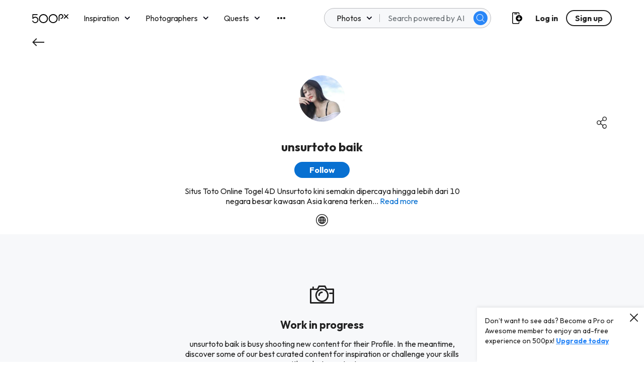

--- FILE ---
content_type: text/css
request_url: https://500px.com/staticV2/css/2.48f5347f.chunk.css
body_size: 4
content:
.ant-tooltip-placement-bottom .ant-tooltip-arrow{top:-5px!important}.ant-tooltip-arrow:before{width:10px;height:10px;background-color:#fff}

--- FILE ---
content_type: text/css
request_url: https://500px.com/staticV2/css/15.c12f49f3.chunk.css
body_size: 3495
content:
.tfa_dialog_container{position:fixed;top:0;right:0;bottom:0;left:0;z-index:4;background:rgba(34,34,34,.4);display:flex;align-items:center;justify-content:center}.tfa_dialog_container .tfa_dialog{border-radius:4px;background:#fff;width:464px;padding:24px}.tfa_dialog_container .tfa_dialog .active_tfa_lock{display:block;width:36px;height:48px;margin:0 auto 16px;background-repeat:no-repeat;background-position:50%;background-size:cover}.tfa_dialog_container .tfa_dialog .tfa_dialog_title{font-size:21px;line-height:24px;color:#222;text-align:center;font-weight:700;margin-bottom:16px}.tfa_dialog_container .tfa_dialog .dialog_description{font-size:16px;line-height:20px;color:#222;font-weight:400;margin-bottom:16px}.tfa_dialog_container .tfa_dialog .dialog_description .desc_pc{display:inline}.tfa_dialog_container .tfa_dialog .dialog_description .desc_mobile{display:none}.tfa_dialog_container .tfa_dialog .tfa_btn{width:-webkit-fit-content;width:-moz-fit-content;width:fit-content;display:block;margin:0 auto 8px}.tfa_dialog_container .tfa_dialog .tfa_image_step{display:flex;flex-direction:row;align-items:center;justify-content:space-around;margin-bottom:18px}.tfa_dialog_container .tfa_dialog .tfa_image_step .phone_image{display:flex;align-items:center;justify-content:center;width:74px;height:142px;background-repeat:no-repeat;background-position:50%;background-size:cover}.tfa_dialog_container .tfa_dialog .tfa_image_step .phone_image .google_icon{width:46px;height:46px;background-repeat:no-repeat;background-position:50%;background-size:cover}.tfa_dialog_container .tfa_dialog .tfa_image_step .arrow_icon{width:22px;height:22px;background-repeat:no-repeat;background-position:50%;background-size:cover}.tfa_dialog_container .tfa_dialog .tfa_image_step .tfa_qr_code_container .qr_code_wrapper{width:128px;height:128px;box-sizing:content-box;border:1px solid #6d7378;display:flex;align-items:center;justify-content:center;position:relative;z-index:1;margin-bottom:8px}.tfa_dialog_container .tfa_dialog .tfa_image_step .tfa_qr_code_container .qr_code_wrapper:after,.tfa_dialog_container .tfa_dialog .tfa_image_step .tfa_qr_code_container .qr_code_wrapper:before{display:block;content:"";position:absolute;z-index:2;box-sizing:border-box;background:transparent;border:2px solid #fff}.tfa_dialog_container .tfa_dialog .tfa_image_step .tfa_qr_code_container .qr_code_wrapper:before{width:80px;height:130px;top:-1px;left:24px}.tfa_dialog_container .tfa_dialog .tfa_image_step .tfa_qr_code_container .qr_code_wrapper:after{height:80px;width:130px;top:24px;left:-1px}.tfa_dialog_container .tfa_dialog .tfa_image_step .tfa_qr_code_container .qr_code_wrapper .qr_code{width:104px;height:104px;position:relative;z-index:3}.tfa_dialog_container .tfa_dialog .tfa_image_step .tfa_qr_code_container .qr_code_desc{font-size:14px;line-height:20px;color:#6d7378;display:flex;flex-direction:row;align-items:center}.tfa_dialog_container .tfa_dialog .tfa_image_step .tfa_qr_code_container .qr_code_desc>:last-child{min-width:unset}.tfa_dialog_container .tfa_dialog .tfa_image_step .tfa_qr_code_container .qr_code_desc .tips_icon{width:16px;height:16px;background-repeat:no-repeat;background-position:50%;background-size:cover;margin-left:5px}.tfa_dialog_container .tfa_dialog .tfa_image_step .tfa_qr_code_container .qr_code_desc .arrow{left:1px}.tfa_dialog_container .tfa_dialog .tfa_image_step .tfa_qr_code_container .qr_code_desc .popover-wrapper{right:-16px}.tfa_dialog_container .tfa_dialog .tfa_image_step .tfa_qr_code_container_mobile{display:none}.tfa_dialog_container .tfa_dialog .tfa_image_step .tfa_qr_code_container_mobile .tfa_active_code_container{width:128px;padding:24px 12px;border:1px dashed #222;position:relative;font-weight:700;font-size:16px;line-height:20px;margin:0 0 16px;color:#222;text-align:center}.tfa_dialog_container .tfa_dialog .tfa_image_step .tfa_qr_code_container_mobile .tfa_active_code_container .scissors_icon{width:24px;height:24px;position:absolute;top:-12px;left:-12px;background-repeat:no-repeat;background-position:50%;background-size:cover}.tfa_dialog_container .tfa_dialog .tooltip_content{padding:0 16px 8px;font-size:14px;line-height:20px;color:#222}.tfa_dialog_container .tfa_dialog .tooltip_content .tfa_access_code{font-size:16px;line-height:20px;font-weight:700;color:#222;margin-top:16px}.tfa_dialog_container .tfa_dialog .backup_codes_tips{padding:16px 12px;border:1px solid #eeeff2;border-left:4px solid #fccc00;font-size:16px;line-height:20px;color:#222;display:flex;flex-direction:row;align-items:center;justify-content:flex-start;margin-bottom:30px}.tfa_dialog_container .tfa_dialog .backup_codes_tips .important_info_icon{width:24px;height:24px;margin-right:12px;background-repeat:no-repeat;background-position:50%;background-size:cover}.tfa_dialog_container .tfa_dialog .backup_codes_container{width:230px;padding:16px 38px 0;border:1px dashed #222;position:relative;font-size:16px;line-height:20px;display:flex;flex-direction:row;align-items:flex-start;justify-content:space-between;flex-wrap:wrap;margin:0 auto 16px}.tfa_dialog_container .tfa_dialog .backup_codes_container .scissors_icon{width:24px;height:24px;position:absolute;top:-12px;left:-12px;background-repeat:no-repeat;background-position:50%;background-size:cover}.tfa_dialog_container .tfa_dialog .backup_codes_container p{margin-bottom:16px}.tfa_dialog_container .tfa_dialog .hide_copy_input{display:none}.tfa_dialog_container .tfa_dialog .secondary_btn_row{display:flex;flex-direction:row;align-items:center;justify-content:center;margin-bottom:22px}.tfa_dialog_container .tfa_dialog .secondary_btn_row>*{width:-webkit-fit-content;width:-moz-fit-content;width:fit-content}.tfa_dialog_container .tfa_dialog .secondary_btn_row>:first-child{margin-right:8px}@media screen and (max-width:767px){.tfa_dialog_container{padding:16px}.tfa_dialog_container .tfa_dialog{width:100%;max-height:100%;overflow-y:scroll}.tfa_dialog_container .tfa_dialog .dialog_description .desc_pc{display:none}.tfa_dialog_container .tfa_dialog .dialog_description .desc_mobile{display:inline}.tfa_dialog_container .tfa_dialog .tfa_btn{width:100%}.tfa_dialog_container .tfa_dialog .download_code_btn,.tfa_dialog_container .tfa_dialog .tfa_image_step .tfa_qr_code_container{display:none}.tfa_dialog_container .tfa_dialog .tfa_image_step .tfa_qr_code_container_mobile{display:block}}.cmp_empty_main .d_btns_main{text-align:center}.cmp_empty_main .d_btns_main button+button{margin-top:8px}.cmp_empty_main .icon_main{margin-top:66px;text-align:center}.cmp_empty_main ._icon{display:inline-block;width:48px;height:48px}.cmp_empty_main ._icon svg{width:48px;height:48px}.cmp_empty_main ._title{margin:16px 0;font-weight:700;font-size:21px;text-align:center;color:#000}.cmp_empty_main ._desc{font-size:16px;text-align:center;color:var(--veryDarkGrey);margin-bottom:24px}.cmp_empty_main ._divider{padding:35px 0}.cmp_empty_main ._divider:after{content:" ";display:block;border:1px solid var(--grey)}.cmp_empty_main .g_g h4{text-align:center;margin-bottom:24px}@media screen and (min-width:679px){.cmp_empty_main .d_btns_main button{width:auto}.cmp_empty_main .d_btns_main button+button{margin-left:8px}}.cmp_card_main{border-left:4px solid var(--primaryBlueHover);background:var(--white);color:var(--veryDarkGrey);padding:14px 16px;height:100%;position:relative}.cmp_card_main ._small_btn_main{position:absolute;left:14px;bottom:32px}.cmp_card_main ._small_btn_main button{border-color:var(--veryDarkGrey);width:auto;font-weight:400;color:var(--veryDarkGrey)}.cmp_card_main .__title{min-height:60px;margin-bottom:48px;font-weight:700;font-size:16px;margin-top:8px;color:var(--veryDarkGrey)}.cmp_card_main .__icon{display:inline-block;vertical-align:middle}.cmp_card_main span{font-size:16px}.cmp_card_main .__icon,.cmp_card_main .__icon svg{width:24px;height:24px}.cmp_card_main .__icon._info svg path{fill:var(--primaryBlue)}.cmp_card_main.border_teal{border-left-color:var(--teal)}.cmp_card_main.border_yellow{border-left-color:var(--darkYellow)}.cmp_card_main.border_purple{border-left-color:var(--lightPurple)}.earning_payout_setup_body{max-width:840px;margin:0 auto}@media screen and (max-width:1024px){.earning_payout_setup_body{overflow:auto}}.earning_payout_setup_body ._desc{font-style:normal;font-weight:400;font-size:16px;margin-bottom:16px;color:var(--veryDarkGrey)}.earning_payout_setup_body .payout_setup_iframe_main{background:#fff;overflow:hidden;height:100%;width:840px}.earning_payout_setup_body .payout_setup_iframe_main .loadingzone{text-align:center;padding:50px;margin-bottom:20px}.earning_payout_setup_body .payout_setup_iframe_main .iframeStyle{border:0;width:840px;margin:0 auto;height:1000px}.payoutsetup_con{width:400px;height:400px;margin:60px auto;overflow:hidden;border-radius:8px;background-color:#fff;border:1px solid #d7dde1}.Security-Checkpoint{width:223px;font-size:21px;font-weight:700;line-height:.95;margin:40px}.Please-enter-your-cu,.Security-Checkpoint{height:20px;font-family:Helvetica;font-style:normal;font-stretch:normal;letter-spacing:normal;color:#222}.Please-enter-your-cu{width:275px;font-size:16px;font-weight:400;line-height:1.25;margin-left:40px}.Box{height:40px;border-radius:4px;outline:none;margin-top:16px;border:1px solid #6d7378}.Box,.If-you-forgot-your-p{width:320px;margin-left:40px}.If-you-forgot-your-p{height:60px;font-family:Helvetica;font-size:16px;font-weight:400;font-style:normal;font-stretch:normal;line-height:1.25;letter-spacing:normal;color:#222;margin-top:24px}.If-you-forgot-your-p .text-style-1{color:#0870d1}.line1px{width:100%;height:1px;background:#d7dde1;margin-top:43px}.btn_continue{width:200px;height:48px;line-height:48px;color:#fff;display:block;text-align:center;background:#0870d1;border-radius:24px;font-size:18px;float:right;margin-right:40px;margin-top:24px}.message_card_main{display:flex;margin-bottom:16px}.message_card_main .cmp_card_main{position:relative}.message_card_main .cmp_card_main._processing_{border-left-color:var(--darkYellow)}.message_card_main .cmp_card_main._failed_{border-left-color:var(--negativeRed)}.message_card_main .cmp_card_main._paid_{border-left-color:var(--primaryBlueHover)}.message_card_main .cmp_card_main .__icon._clock svg path{fill:var(--darkYellow)}.message_card_main .cmp_card_main .__icon._close svg path{fill:var(--negativeRed)}.message_card_main .cmp_card_main .__icon._check svg path{fill:var(--primaryBlueHover)}.message_card_main .cmp_card_main ._close_{transition:opacity .2s;cursor:pointer;position:absolute;top:10px;right:10px}.message_card_main .cmp_card_main ._close_:hover{opacity:.5}.left{float:left}.cmp_card_main ._icon_main{height:100%;width:24px;display:flex;align-items:center}.cmp_card_main ._desc_main{width:calc(100% - 24px);padding:0 8px}.checkbox_container .checkBox_input{display:none}.checkbox_container .checkbox_btn{display:block;color:transparent;cursor:pointer}.checkbox_container.normal .checkBox_input:checked+.checkbox_btn{background-color:#0870d1;background-image:url(/staticV2/media/checkmark.5f2ddbeb.svg);background-repeat:no-repeat;background-position:50%;border:0}.checkbox_container.normal .checkbox_btn{width:24px;height:24px;border-radius:4px;border:3px solid #d7d8db;background-color:#fff}.checkbox_container.switch .checkBox_input:checked+.checkbox_btn{background-color:#0870d1}.checkbox_container.switch .checkBox_input:checked+.checkbox_btn:after{left:28px}.checkbox_container.switch .checkbox_btn{width:56px;height:32px;border-radius:32px;background-color:#d7d8db;position:relative;transition:all .3s ease}.checkbox_container.switch .checkbox_btn:after{display:block;content:"";position:absolute;top:4px;left:4px;width:24px;height:24px;border-radius:50%;background-color:#fff;transition:all .3s ease}.styled_input_container{width:100%}.form_label{font-size:12px;font-weight:400;line-height:16px;letter-spacing:-.2px;color:#6d7378;margin-bottom:10px;display:block}.input_wrapper{width:100%;display:flex;flex-direction:row;align-items:center;justify-content:flex-start}.styled_input{flex:1 1;background:none;outline:none;border:1px solid #d7d8db;border-radius:4px;height:48px;font-size:16px;line-height:1;padding:16px;color:#222;text-align:left;margin:0}.styled_input::-webkit-input-placeholder{color:#d7d8db;font-size:18px;font-weight:400}.styled_input:disabled{color:#6d7378!important}.input_tips{color:#6d7378}.input_error_tips,.input_tips{font-size:12px;line-height:16px;letter-spacing:-.2px}.input_error_tips{color:#eb0000}.selector_container{position:relative;background:transparent;border:0;text-align:left;padding:0;margin:0}.selector_container .selector_result{height:48px;font-size:16px;line-height:1;box-sizing:border-box;border:1px solid #d7d8db;border-radius:4px;padding:16px 36px 16px 16px;position:relative;white-space:nowrap;text-overflow:ellipsis;overflow:hidden}.selector_container .selector_result:after{content:"";display:block;width:12px;height:12px;position:absolute;top:14px;right:16px;border:2px solid #6d7378;border-top:none;border-left:none;-webkit-transform:rotate(45deg);transform:rotate(45deg)}.selector_container .selector_result.selector_result_placeholder{color:#d7d8db;font-size:16px;font-weight:400}.selector_container .selector_options_container{display:none;position:absolute;top:48px;left:-8px;max-height:320px;overflow-y:scroll;background-color:#fff;border-radius:8px;box-shadow:0 1px 3px 0 rgba(0,0,0,.1),0 0 1px 0 rgba(0,0,0,.05);z-index:100}.selector_container .selector_options_container.active{display:block}.selector_container .selector_options_container .options_list{width:100%}.selector_container .selector_options_container .options_list .options_item{height:40px;font-size:16px;line-height:1.33;color:#6d7378;padding:8px 16px;background-color:#fff;position:relative;white-space:nowrap;text-overflow:ellipsis;overflow:hidden}.selector_container .selector_options_container .options_list .options_item.selected{color:#0870d1}.selector_container .selector_options_container .options_list .options_item.selected:after{content:"";display:block;width:6px;height:12px;position:absolute;top:12px;right:16px;border:1px solid #222;border-top:none;border-left:none;-webkit-transform:rotate(45deg);transform:rotate(45deg)}.selector_container .selector_options_container .options_list .options_item:hover{background-color:#0870d1;color:#fff}.selector_container .selector_options_container .options_list .options_item:hover.selected{color:#fff}.selector_container .selector_options_container .options_list .options_item:hover.selected:after{border:1px solid #fff;border-top:none;border-left:none}.selector_container .selector_options_container .options_list .options_item.selectedByKey{background-color:#0870d1;color:#fff}.selector_container .selector_fake_mask{position:fixed;top:0;right:0;bottom:0;left:0;background:none}.add_card_container_v2{position:fixed;top:0;right:0;bottom:0;left:0;background-color:rgba(0,0,0,.4);z-index:6}.add_card_container_v2 .mask_layout{position:absolute;top:0;left:0;bottom:0;right:0}.add_card_container_v2 .add_card_popup{width:464px;margin:0;border-radius:4px;box-sizing:border-box;background-color:#fff;position:absolute;top:50%;left:50%;-webkit-transform:translate(-50%,-50%);transform:translate(-50%,-50%);padding:24px;z-index:1000}.manage_card_layout .manage_card_title{font-weight:700;font-size:18px;line-height:24px;color:#222;text-align:center}.manage_card_layout .manage_card_tip{margin-top:24px;font-size:14px;line-height:20px;color:#6d7378;text-align:right}.manage_card_layout .manage_card_container.hide{display:none}.manage_card_layout .manage_card_container .form-group label{font-size:16px;line-height:20px;color:#222}.manage_card_layout .manage_card_container .form-group .form-control_wrapper{height:48px;border:1px solid #222;border-radius:4px;margin-top:8px}.manage_card_layout .manage_card_container .form-group .form-control_wrapper.cvv{padding-left:24px;background:url(/staticV2/media/Lock.34babb8f.svg) no-repeat 8px;background-size:24px}.manage_card_layout .manage_card_container .form-group .form-control{height:46px}.manage_card_layout .manage_card_container .form-group .helper-text{margin-top:4px;font-size:14px;min-height:20px;line-height:20px;color:#eb0000}.manage_card_layout .manage_card_container .row{margin-top:8px;display:flex;justify-content:space-between}.manage_card_layout .manage_card_container .row .col-half{width:calc((100% - 16px)/2)}.manage_card_layout .manage_card_container .form_label{font-size:16px;line-height:20px;color:#222;margin-bottom:8px}.manage_card_layout .manage_card_container .styled_input_container .input_wrapper{margin-bottom:24px}.manage_card_layout .manage_card_container .styled_input_container .input_wrapper input{height:48px;line-height:20px;border:1px solid #222;border-radius:4px;padding:13px 16px;box-shadow:none;width:200px}.manage_card_layout .manage_card_container .styled_input_container .input_error_tips{margin-top:-20px;font-size:14px;line-height:20px}.manage_card_layout .manage_card_container .selector_container{box-shadow:none;margin-bottom:24px}.manage_card_layout .manage_card_container .selector_container .selector_result{height:48px;line-height:46px;border:1px solid #222;border-radius:4px;padding:0 16px;color:#222}.manage_card_layout .manage_card_container .selector_container .selector_result:after{width:24px;height:24px;top:12px;right:12px;border:0;-webkit-transform:none;transform:none;background:url(/staticV2/media/arrow_down.5ae1274a.svg) no-repeat 50%}.manage_card_layout .manage_card_container .selector_container .selector_options_container{top:40px;left:0}.manage_card_layout .manage_card_container .buttons_wrapper{margin-top:24px;display:flex;justify-content:flex-end;align-items:center}.manage_card_layout .manage_card_container .buttons_wrapper .cancel{font-weight:700;font-size:16px;line-height:20px;color:#0870d1;margin-right:24px;cursor:pointer}.manage_card_layout .manage_card_container .buttons_wrapper .save{width:124px;height:48px;line-height:48px;background-color:#0870d1;color:#fff;font-weight:700;font-size:16px;border-radius:28px;text-align:center;cursor:pointer}.manage_card_layout .manage_card_container .buttons_wrapper .save.disabled{pointer-events:none;background-color:#b6b9bb}.manage_card_layout .manage_card_container .checkbox_layout{display:flex;align-items:center}.manage_card_layout .manage_card_container .checkbox_layout .styled_checkbox_label{font-size:16px;line-height:20px;color:#222;margin-left:8px}@media screen and (max-height:809px){.selector_options_container{bottom:-142px;padding-bottom:64px}}@media screen and (max-width:767px){.add_card_container_v2 .add_card_popup{width:calc(100% - 32px);top:16px;left:16px;right:16px;bottom:16px;-webkit-transform:none;transform:none;padding:16px;overflow-y:auto}.add_card_container_v2 .add_card_popup::-webkit-scrollbar{display:none}.manage_card_layout .manage_card_container .row:not(.bluesnap){display:block;margin-top:0}.manage_card_layout .manage_card_container .row:not(.bluesnap) .col-half{width:100%;padding-top:8px}}

--- FILE ---
content_type: image/svg+xml
request_url: https://500px.com/staticV2/media/icon-editor-choice.17f73303.svg
body_size: 1076
content:
<svg width="20" height="20" viewBox="0 0 20 20" fill="none" xmlns="http://www.w3.org/2000/svg">
<path d="M7.91664 7.25L7.58331 8.91667C7.58331 9.16667 7.66664 9.33333 7.83331 9.5C7.99998 9.66667 8.24998 9.66667 8.49998 9.58333L10.0833 8.75L11.6666 9.58333C11.75 9.66667 11.8333 9.66667 11.9166 9.66667C12.0833 9.66667 12.1666 9.66667 12.25 9.58333C12.4166 9.41667 12.5 9.25 12.5 9L12.1666 7.33333L13.4166 6.08333C13.5833 5.91667 13.6666 5.66667 13.5833 5.5C13.5 5.25 13.3333 5.16667 13.0833 5.08333L11.3333 4.83333L10.5 3.25C10.3333 2.83333 9.58331 2.83333 9.41664 3.25L8.58331 4.83333L6.99998 5.08333C6.74998 5.08333 6.58331 5.25 6.49998 5.5C6.41664 5.66667 6.49998 5.91667 6.66664 6.08333L7.91664 7.25ZM9.24998 5.91667C9.41664 5.91667 9.58331 5.75 9.66664 5.58333L10.0833 4.83333L10.5 5.58333C10.5833 5.75 10.75 5.91667 10.9166 5.91667L11.8333 6L11.1666 6.66667C11 6.83333 10.9166 7 11 7.16667L11.1666 8L10.3333 7.58333C10.25 7.5 10.1666 7.5 10.0833 7.5C9.99998 7.5 9.91664 7.5 9.83331 7.58333L8.99998 8L9.16664 7.16667C9.16664 7 9.16664 6.75 8.99998 6.66667L8.33331 6.08333L9.24998 5.91667Z" fill="#222222"/>
<path d="M14.7502 10.5L14.9168 10L16.4168 9C16.6668 8.83333 16.7502 8.58333 16.6668 8.33333L16.0835 6.66667L16.6668 5C16.7502 4.75 16.6668 4.5 16.4168 4.33333L14.9168 3.33333L14.3335 1.66667C14.2502 1.41667 14.0002 1.25 13.7502 1.25H11.9168L10.4168 0.25C10.1668 0.0833333 9.91684 0.0833333 9.66684 0.25L8.25018 1.16667H6.41684C6.16684 1.16667 5.91684 1.33333 5.83351 1.58333L5.25018 3.25L3.83351 4.25C3.58351 4.41667 3.50018 4.66667 3.58351 4.91667L4.16684 6.58333L3.58351 8.25C3.50018 8.5 3.58351 8.75 3.83351 8.91667L5.33351 10L5.66684 11.0833L3.41684 16.9167C3.33351 17.0833 3.41684 17.3333 3.50018 17.5C3.66684 17.6667 3.91684 17.75 4.08351 17.6667L6.83351 16.9167L8.33351 19.25C8.41684 19.4167 8.66684 19.5 8.83351 19.5C8.83351 19.5 8.83351 19.5 8.91684 19.5C9.16684 19.5 9.33351 19.3333 9.41684 19.0833L9.91684 17.8333L10.4168 19.5833C10.5002 19.8333 10.6668 20 10.8335 20C10.9168 20 10.9168 20 11.0002 20C11.1668 20 11.3335 19.9167 11.5002 19.75L13.3335 17.6667L15.9168 18.75C16.1668 18.8333 16.3335 18.8333 16.5835 18.6667C16.6668 18.5 16.6668 18.3333 16.6668 18.0833L14.7502 10.5ZM4.91684 8.25L5.41684 6.83333C5.41684 6.75 5.41684 6.58333 5.41684 6.5L4.91684 5L6.16684 4.08333C6.25018 4 6.33351 3.91667 6.41684 3.75L6.91684 2.33333H8.50018C8.66684 2.33333 8.75018 2.33333 8.83351 2.25L10.0835 1.33333L11.3335 2.25C11.4168 2.33333 11.5835 2.33333 11.6668 2.33333H13.3335L13.8335 3.75C13.8335 3.83333 13.9168 4 14.0835 4.08333L15.2502 5L14.7502 6.41667C14.7502 6.5 14.7502 6.66667 14.7502 6.75L15.2502 8.16667L14.0002 9.08333C13.9168 9.16667 13.8335 9.25 13.7502 9.41667L13.5002 10.25L13.3335 10.8333H11.7502C11.5835 10.8333 11.5002 10.8333 11.4168 10.9167L10.1668 11.8333L8.91684 10.9167C8.83351 10.8333 8.66684 10.8333 8.58351 10.8333H6.91684L6.41684 9.41667C6.41684 9.33333 6.33351 9.16667 6.16684 9.08333L4.91684 8.25ZM8.75018 17.5L7.66684 15.8333C7.58351 15.6667 7.33351 15.5833 7.16684 15.5833C7.08351 15.5833 7.08351 15.5833 7.00018 15.5833L5.00018 16.1667L6.58351 12.0833H8.33351L9.83351 13.0833C10.0835 13.25 10.3335 13.25 10.5835 13.0833L8.75018 17.5ZM13.2502 16.4167C13.0002 16.3333 12.7502 16.4167 12.5835 16.5833L11.2502 18.1667L10.6668 15.8333L10.7502 15.5L12.1668 12H13.7502H13.8335L15.1668 17.1667L13.2502 16.4167Z" fill="#222222"/>
</svg>


--- FILE ---
content_type: image/svg+xml
request_url: https://500px.com/staticV2/media/arrowLeft.9b45119c.svg
body_size: 95
content:
<svg width="24" height="24" viewBox="0 0 24 24" fill="none" xmlns="http://www.w3.org/2000/svg">
<path fill-rule="evenodd" clip-rule="evenodd" d="M24 11L3.8 11L9.4 5.4L8 4L0 12L8 20L9.4 18.6L3.8 13L24 13V11Z" fill="#222222"/>
</svg>


--- FILE ---
content_type: application/javascript
request_url: https://500px.com/staticV2/js/15.9a58b146.chunk.js
body_size: 166683
content:
(this["webpackJsonpmy-app"]=this["webpackJsonpmy-app"]||[]).push([[15],{2342:function(e,n,a){"use strict";a.d(n,"a",(function(){return o})),a.d(n,"b",(function(){return s}));var t=a(43),l=a(45),r=a(20),i=a(86),o={following:"following",fresh:"fresh",upcoming:"upcoming",editors:"editors",popular:"popular","stock-photos":"marketplace",discover:"discover",places:"places","trending-places":"places","trending-place":"places",geohash:"places",search:"search",activity:"activity",gallery:"galleries",galleries:"galleries",profile:"profile",user:"profile",quest_entries:"quests",quest_winners:"quests",quest_inspiration:"quests",quests:"quests",facebook:"facebook",twitter:"twitter","t.co":"twitter",groups:"other",class:"class",other:"other",featured_photographers:"featured_photographers",gear:"gear",for_you:"for_you",explore_popular:"explore_popular",explore_fresh:"explore_fresh",explore_editors:"explore_editors",explore_stories:"explore_stories",explore_upcoming:"explore_upcoming",explore_winning:"explore_winning"},s=function(){function e(){Object(t.a)(this,e)}return Object(l.a)(e,null,[{key:"submitTrackingEvents",value:function(e){if(!e||!e.length)return null;try{Object(r.V)(e)}catch(n){}return null}},{key:"trackPhotos",value:function(n,a){var t=n.map((function(e){return{object_type:"PHOTO",object_id:e.legacyId,source:a,metadata:{category:e.category||i.b[0]}}}));e.submitTrackingEvents(t)}},{key:"trackProfilePageView",value:function(n){var a={object_type:"PROFILE",object_id:n};e.submitTrackingEvents([a])}},{key:"trackGalleryPageView",value:function(n,a){var t={object_type:n,object_id:a,device_uuid:localStorage.getItem("device_uuid")};e.submitTrackingEvents([t])}}]),e}();s.TRACKING_SOURCES=o},2344:function(e,n,a){"use strict";a.d(n,"a",(function(){return t})),a.d(n,"n",(function(){return l})),a.d(n,"m",(function(){return r})),a.d(n,"c",(function(){return i})),a.d(n,"b",(function(){return o})),a.d(n,"d",(function(){return s})),a.d(n,"h",(function(){return c})),a.d(n,"i",(function(){return u})),a.d(n,"e",(function(){return d})),a.d(n,"l",(function(){return m})),a.d(n,"g",(function(){return g})),a.d(n,"j",(function(){return p})),a.d(n,"k",(function(){return f})),a.d(n,"f",(function(){return y})),a.d(n,"o",(function(){return h}));var t={upload:{icon:"upload",name:"upload",text:"manager.action.upload"},licensing:{icon:"licensing",name:"licensing",text:"manager.action.submit"},edit:{icon:"edit",name:"edit",text:"manager.action.edit"},submit:{icon:"licensing",name:"submit",text:"manager.action.submit"},galleryAdd:{icon:"addToGallery",name:"galleryAdd",text:"manager.action.gallery.add"},remove:{icon:"trash",name:"remove",text:"manager.action.remove"},create:{icon:"photoLibrary",name:"create",text:"manager.action.gallery.create"},details:{icon:"resume",name:"details",text:"manager.action.details"},complete:{icon:"build",name:"complete",text:"manager.action.complete"},dismiss:{icon:"dismiss",name:"dismiss",text:"manager.action.dismiss"},photoDetail:{icon:"photoLibrary",name:"photoDetail",text:"manager.action.photo.detail"},download:{icon:"cloudDownload",name:"download",text:"manager.action.download"},storyCreate:{icon:"photoLibrary",name:"create",text:"manager.action.story.create"},storyPublic:{icon:"eye",name:"storyPublic",text:"manager.action.story.public"},storyDraft:{icon:"draft",name:"storyDraft",text:"manager.action.story.draft"},storyDetails:{icon:"storiesBlack",name:"storyDetails",text:"manager.action.story.detail"},privacy:{icon:"privacy",name:"privacy",text:"manager.action.story.privacy"},public:{icon:"eye",name:"public",text:"manager.action.story.public"},appeal:{icon:"appeal",name:"appeal",text:"manager.action.appeal"}},l={ACCEPTED:"manager.licensing.edit.modal.approved.title",CHANGE_REQUIRED:"manager.sub.tabs.change_required",RELEASE_REQUIRED:"manager.sub.tabs.release_required",DECLINED:"manager.sub.tabs.declined",UNDER_REVIEW:"manager.sub.tabs.pending",REMOVED:"manager.sub.tabs.removed",ARCHIVE:"manager.sub.tabs.archive",ARCHIVE_PENDING:"manager.sub.tabs.archive_pending"},r={ACCEPTED:"success",DECLINED:"error",UNDER_REVIEW:"pending",CHANGE_REQUIRED:"warning",RELEASE_REQUIRED:"warning",REMOVED:"error",ARCHIVE:"archived",ARCHIVE_PENDING:"pending"},i=["ACCEPTED","UNDER_REVIEW","CHANGE_REQUIRED","RELEASE_REQUIRED","UNDER_VERIFY","NEED_FULL_REVIEW"],o=["ACCEPTED","UNDER_REVIEW","CHANGE_REQUIRED","RELEASE_REQUIRED","DECLINED","UNDER_VERIFY","NEED_FULL_REVIEW"],s=["ARCHIVE","ARCHIVE_PENDING","REMOVED"],c={REMOVE:"manager.modal.photos.remove.info",REMOVES:"manager.modal.photos.remove.info.mutiple",DECLINED:"manager.modal.photos.declined.info",ARCHIVE:"manager.modal.photos.archive.info",ARCHIVE_DECLINED:"manager.modal.photos.archive.declined.info",DECLINEDS:"manager.modal.photos.declineds.info",ARCHIVES:"manager.modal.photos.archives.info",SUBMIT:["manager.modal.photos.submit.info.1","manager.modal.photos.submit.info.2"],NO_ARCHIVE_SUBMIT:["manager.modal.photos.only.archive.submit.info","manager.modal.photos.submit.info.2"],NO_ARCHIVE_DECLINED_SUBMIT:["manager.modal.photos.archive.declined.submit.info","manager.modal.photos.submit.info.2"],NO_DECLINED_SUBMIT:["manager.modal.photos.only.declined.submit.info","manager.modal.photos.submit.info.2"],NOT_SUBMIT_LICENSING:"manager.modal.photos.nolicensing",NOT_SUBMIT_LICENSINGS:"manager.modal.photos.nolicensing.mutiple",NO_SUBMIT:["manager.modal.photos.no.submit.info.1","manager.modal.photos.no.submit.info.2"],NO_SUBMIT_ONLY:"manager.modal.photos.nolicensing.only"},u={public:"PROFILE",private:"LIMITED_ACCESS",1:"LIMITED_ACCESS",0:"PROFILE",2:"PROFILE",3:"PROFILE"},d={UNDER_REVIEW:"manager.licensing.edit.modal.detail.title",UNDER_VERIFY:"manager.licensing.edit.modal.detail.title",NEED_FULL_REVIEW:"manager.licensing.edit.modal.detail.title",CHANGE_REQUIRED:"manager.licensing.edit.modal.change.title",RELEASE_REQUIRED:"manager.licensing.edit.modal.change.title",DECLINED:"manager.licensing.edit.modal.declined.title",ACCEPTED:"manager.licensing.edit.modal.approved.title",ARCHIVE:"manager.licensing.edit.modal.archive.title",ARCHIVE_PENDING:"manager.licensing.edit.modal.archive.pending.title"},m=["QUALITY_ISSUE","COPYRIGHT_IP_ISSUE","WATERMARK_BORDER_ISSUE","FILE_SIZE_ISSUE","LIMITED_VALUE"],g=["MODEL_RELEASE_REQUIRED","SIGNED_MODEL_RELEASE_REQUIRED"],p=["PROPERTY_RELEASE_REQUIRED","PERMISSION_REQUIRED"],f={PROFILE_DELETE:"manager.modal.licensing.profile.delete",UNDER_REVIEW:["manager.modal.licensing.remove.pending.change.info.1","manager.modal.licensing.remove.pending.change.info.2"],DECLINED:["manager.modal.licensing.remove.declined.info.1","manager.modal.licensing.remove.declined.info.2"],CHANGE_REQUIRED:["manager.modal.licensing.remove.pending.change.info.1","manager.modal.licensing.remove.pending.change.info.2"],ACCEPTED:["manager.modal.licensing.remove.approved.info.1","manager.modal.licensing.remove.approved.info.2","manager.modal.licensing.remove.approved.info.3"],ACCEPTED_DELETE:["manager.modal.licensing.remove.approved.info.1","manager.modal.licensing.remove.approved.info.2.delete"],RELEASE_REQUIRED:["manager.modal.licensing.remove.pending.change.info.1","manager.modal.licensing.remove.pending.change.info.2"]},y={ACCEPTED:{icontype:"success",iconMessage:"manager.licensing.edit.modal.approved.title",title:"manager.licensing.edit.modal.approved.card.title",info:["manager.licensing.edit.modal.approved.card.info"],linkText:"manager.licensing.edit.modal.pending.card.link"},ARCHIVE:{icontype:"archived",iconMessage:"manager.licensing.edit.modal.archive.title",title:"manager.licensing.edit.modal.archive.card.title",info:["manager.licensing.edit.modal.archive.card.info"]},ARCHIVE_PENDING:{icontype:"pending",iconMessage:"manager.licensing.edit.modal.archive.pending.title",title:"manager.licensing.edit.modal.archive.pending.card.title",info:["manager.licensing.edit.modal.archive.pending.card.info.1","manager.licensing.edit.modal.archive.pending.card.info.2"]}},h=["manager.licensing.edit.modal.approved.card.info.source","manager.licensing.edit.modal.approved.card.info.royalty","manager.licensing.edit.modal.approved.card.info.earnings"]},2345:function(e,n,a){"use strict";a.d(n,"a",(function(){return l})),a.d(n,"d",(function(){return r})),a.d(n,"c",(function(){return o})),a.d(n,"b",(function(){return s}));var t=a(14),l=function(e){e?Object(t.a)({message:e,messageType:"error"}):Object(t.a)({messageId:"settings.error.tip",messageType:"error"})},r=function(e){var n={};return e.forEach((function(e){n[JSON.stringify(e)]=e})),Object.keys(n).map((function(e){return JSON.parse(e)}))},i=function(e){return Math.pow(e-1,3)+1},o=function(){var e=arguments.length>0&&void 0!==arguments[0]?arguments[0]:0,n=arguments.length>1&&void 0!==arguments[1]?arguments[1]:200,a=window.scrollY,t=e-a,l=performance.now(),r=function e(){var r=(performance.now()-l)/n,o=i(r);window.scrollTo({top:a+o*t}),r<.99&&window.requestAnimationFrame(e)};r()};function s(){return navigator&&/Safari/.test(navigator.userAgent)&&/iPhone|iPad/.test(navigator.userAgent)}},2347:function(e,n,a){"use strict";a.d(n,"i",(function(){return t})),a.d(n,"c",(function(){return l})),a.d(n,"g",(function(){return r})),a.d(n,"d",(function(){return i})),a.d(n,"h",(function(){return o})),a.d(n,"a",(function(){return s})),a.d(n,"b",(function(){return c})),a.d(n,"j",(function(){return u})),a.d(n,"e",(function(){return d})),a.d(n,"f",(function(){return m}));var t={MOODIE:"MOODIE",NEWTON:"NEWTON",ADAMS:"ADAMS"},l={VISIBLE:"VISIBLE",HIDDEN:"HIDDEN"},r={ONBOARDING:"ONBOARDING",ACTIVE:"ACTIVE",INACTIVE:"INACTIVE"},i={SITE_TITLE:"SITE_TITLE",ABOUT:"ABOUT",YOUR_PHOTO:"YOUR_PHOTO",CONTACT_EMAIL:"CONTACT_EMAIL",LOCATION:"LOCATION",PROFILE:"PROFILE",INSTAGRAM:"INSTAGRAM",FACEBOOK:"FACEBOOK",TWITTER:"TWITTER"},o={FIRST_FOLDER_CREATION_STEP:"first_folder_creation_step",EDIT:"edit",CREATE:"create",GRID:"grid"},s={DESKTOP:"desktop",TABLET:"tablet",PHONE:"phone"},c={ATTEMPT:"ATTEMPT",MISSING:"MISSING",VERIFICATION:"VERIFICATION",NOT_CONNECTED:"NOT_CONNECTED",ACTIVE:"ACTIVE",PENDING:"PENDING",INACTIVE:"INACTIVE"},u={VALIDATED:"VALIDATED",MISSING:"MISSING",PENDING:"PENDING",INCORRECT:"INCORRECT"},d={INVALID_HOSTNAME:"INVALID_HOSTNAME",DOMAIN_ALREADY_EXISTS:"DOMAIN_ALREADY_EXISTS",INVALID_RECORD_LOOKUP:"INVALID_RECORD_LOOKUP"},m=72},2351:function(e,n,a){"use strict";var t=a(15),l=a(0),r=a.n(l),i=a(108),o=a(1),s=a(2371),c=a.n(s),u=function(e){var n=e.theme;return r.a.createElement(i.a,{ariaLabel:"Loading...",primaryColor:n.loadingPrimaryColor,secondaryColor:n.loadingSecondaryColor,speed:2,style:{width:"100%",height:"100%"}},r.a.createElement("rect",{style:{width:"100%",height:"100%"}}))};n.a=function(e){var n=e.breakpoints,a=void 0===n?null:n,l=e.cardNum,i=e.fixedRatio,s=e.large,d=void 0!==s&&s;return r.a.createElement(c.a,{breakpoints:a,large:d},function(e,n){var a=Object(o.withTheme)(u);return Object(t.a)(Array(e)).map((function(e,t){var l=n||[1,1.4,5/7][Math.round(2*Math.random())];return r.a.createElement(a,{key:"".concat(t,"-loader-card"),height:1/l,id:"".concat(t,"-loader-grid-card"),width:1})}))}(l,i))}},2352:function(e,n,a){"use strict";var t=a(6),l=a(0),r=function(e){var n=e.target,a=e.targets,r=e.callback,i=void 0===r?function(){}:r,o=e.root,s=void 0===o?document.body:o,c=e.threshold,u=void 0===c?.1:c;Object(l.useEffect)((function(){if((n||a)&&s){var e=new IntersectionObserver((function(e){Object(t.a)(e,1)[0].isIntersecting&&i()}),{root:s,threshold:u});return n&&e.observe(n),a&&a.forEach((function(n){return e.observe(n)})),function(){n?e.unobserve(n):a&&e.disconnect()}}}),[n,i,s,u,a])},i=function(){var e=Object(l.useState)(null),n=Object(t.a)(e,2),a=n[0],r=n[1];return[a,Object(l.useCallback)((function(e){e&&r(e)}),[])]},o=function(){var e=arguments.length>0&&void 0!==arguments[0]?arguments[0]:{root:null,rootMargin:void 0,threshold:0},n=e.root,a=e.rootMargin,r=e.threshold,i=Object(l.useState)({}),o=Object(t.a)(i,2),s=o[0],c=o[1],u=Object(l.useState)(null),d=Object(t.a)(u,2),m=d[0],g=d[1],p=Object(l.useRef)(new window.IntersectionObserver((function(e){var n=Object(t.a)(e,1)[0];return c(n)}),{root:n,rootMargin:a,threshold:r}));return Object(l.useEffect)((function(){var e=p.current;return e.disconnect(),m&&e.observe(m),function(){return e.disconnect()}}),[m]),[g,s]};a.d(n,"c",(function(){return r})),a.d(n,"a",(function(){return i})),a.d(n,"b",(function(){return o}))},2353:function(e,n,a){"use strict";var t=a(15),l=a(9),r=a(67),i=a(0),o=a.n(i),s=a(108),c=a(242),u=a.n(c),d=a(1),m="PHOTO_CARD",g=function(e){var n=e.height,a=e.left,t=e.loaderType,i=e.selectableRef,c=e.theme,u=e.top,d=e.width,g=Object(r.a)(e,["height","left","loaderType","selectableRef","theme","top","width"]);switch(t){case m:return o.a.createElement("div",{ref:i,style:Object(l.a)({position:"absolute",top:u,left:a,height:n,width:d},g)},o.a.createElement(s.a,{ariaLabel:"Loading photos...",height:n,primaryColor:c.loadingPrimaryColor,secondaryColor:c.loadingSecondaryColor,speed:2,width:d},o.a.createElement("rect",{height:n,rx:"2",ry:"2",width:d,x:"0",y:"0"})));default:return null}};g.defaultProps={height:400,left:null,selectableRef:null,top:null,width:400},n.a=function(e){var n=arguments.length>1&&void 0!==arguments[1]?arguments[1]:{},a=Object(d.withTheme)(g);return Object(t.a)(Array(e)).map((function(e,t){return o.a.createElement(a,Object.assign({key:"".concat(t,"-loader-photo-card"),height:1===u()(1)?400:200,id:"".concat(t,"-loader-photo-card"),loaderType:m,width:1===u()(1)?400:300},n))}))}},2354:function(e,n,a){"use strict";function t(e,n){var a=!0;return Object.keys(e).forEach((function(l){"object"===typeof e[l]&&null!==e[l]?t(e[l],n[l])||(a=!1):e[l]!==n[l]&&(a=!1)})),a}a.d(n,"a",(function(){return t}))},2355:function(e,n,a){"use strict";a.d(n,"a",(function(){return v})),a.d(n,"g",(function(){return k})),a.d(n,"h",(function(){return E})),a.d(n,"d",(function(){return x})),a.d(n,"c",(function(){return S})),a.d(n,"b",(function(){return w})),a.d(n,"e",(function(){return F})),a.d(n,"f",(function(){return I}));var t=a(13),l=a(1),r=a(11),i=a.n(r),o=a(3),s=a(223);function c(){var e=Object(t.a)(["\n    padding: 16px;\n  "]);return c=function(){return e},e}function u(){var e=Object(t.a)(["\n    top: 100px;\n  "]);return u=function(){return e},e}function d(){var e=Object(t.a)(["\n    padding: 24px;\n  "]);return d=function(){return e},e}function m(){var e=Object(t.a)(["\n    padding: 16px;\n    padding-top: 0;\n    padding-bottom: ","px;\n  "]);return m=function(){return e},e}function g(){var e=Object(t.a)(["\n    padding: 24px;\n    padding-top: 0;\n  "]);return g=function(){return e},e}function p(){var e=Object(t.a)(["\n      padding: 0 16px;\n      > div {\n        margin-right: 12px;\n      }\n    "]);return p=function(){return e},e}function f(){var e=Object(t.a)(["\n      top: 56px;\n    "]);return f=function(){return e},e}function y(){var e=Object(t.a)(["\n      padding: 0 40px;\n    "]);return y=function(){return e},e}function h(){var e=Object(t.a)(["\n    padding: 32px 24px 16px;\n  "]);return h=function(){return e},e}function b(){var e=Object(t.a)(["\n    padding: 48px 40px 24px;\n  "]);return b=function(){return e},e}var v=l.default.div.withConfig({displayName:"Elements__StyledHeader",componentId:"ger6wl-0"})(["padding:64px 48px 24px;background:#fff;h3{margin-bottom:6px;}"," ",""],i.a.maxWidth.large(b()),i.a.maxWidth.xSmall(h())),k=Object(l.default)(o.Box).withConfig({displayName:"Elements__StyledTab",componentId:"ger6wl-1"})(["display:flex;flex-direction:column;flex:1;> div:first-child{justify-content:flex-start;padding:0 48px;height:44px;> div:first-of-type{margin-left:0;}> div{padding:0;margin-right:20px;p{padding:0 12px;height:100%;}}"," "," ","}"],i.a.maxWidth.large(y()),i.a.maxWidth.topnavMobile(f()),i.a.maxWidth.xSmall(p())),E=Object(l.default)(s.TabContent).withConfig({displayName:"Elements__StyledTabContent",componentId:"ger6wl-2"})(["background:",";padding:0;display:flex;flex-direction:column;flex:1;"],(function(e){return e.theme.lighterGrey})),x=l.default.div.withConfig({displayName:"Elements__StyledOverviewList",componentId:"ger6wl-3"})(["flex:1;padding:8px 32px ","px;"," ",""],(function(e){return e.noPb?0:155}),i.a.maxWidth.large(g()),i.a.maxWidth.xSmall(m(),(function(e){return e.hasPb?100:16}))),S=Object(l.default)(o.Box).withConfig({displayName:"Elements__StyledOverviewFilter",componentId:"ger6wl-4"})(["height:96px;background:",";z-index:3;position:sticky;top:114px;padding:32px;padding-bottom:24px;"," "," "," ",""],(function(e){return e.theme.lighterGrey}),(function(e){return e.scrolledDown&&Object(l.css)(["box-shadow:0px 2px 2px 0 rgba(0,0,0,0.08),0 0 2px 0 rgba(0,0,0,0.02);"])}),i.a.maxWidth.large(d()),i.a.maxWidth.topnavMobile(u()),i.a.maxWidth.xSmall(c())),w=Object(l.default)(o.Box).withConfig({displayName:"Elements__StyledOverViewBox",componentId:"ger6wl-5"})(["flex:1;"]),F=Object(l.default)(o.Box).withConfig({displayName:"Elements__StyledPagination",componentId:"ger6wl-6"})(["margin:32px 0;"]),I=l.default.div.withConfig({displayName:"Elements__StyledRedPoint",componentId:"ger6wl-7"})(["display:inline-block;vertical-align:top;width:12px;height:100%;position:relative;&:after{content:'';display:block;position:absolute;top:10px;left:4px;width:8px;height:8px;border-radius:50%;background-color:#EB0000;}"])},2356:function(e,n,a){"use strict";var t,l=a(17),r=a.n(l),i=a(28),o=a(9),s=a(6),c=a(0),u=a.n(c),d=a(75),m=a(4),g=a(2349),p=a.n(g),f=a(2423),y=a.n(f),h=a(29),b=a.n(h),v=a(14),k=a(8),E=a(7),x=void 0!==t?t:t=a(2474),S=function(e,n){var a={legacyId:e,licensingDownload:n};return Object(k.fetchQuery)(E.e,x,a)},w=a(331),F=a(2373),I=a(94),P=a(2475),C=a.n(P),O=a(2344),_=a(2431),j=a(611);n.a=function(e){var n=e.change,a=void 0!==n&&n,t=e.color,l=e.disabled,g=void 0!==l&&l,f=(e.downloadLink,e.isEdit),h=void 0!==f&&f,k=e.isGallery,E=void 0!==k&&k,x=e.isLicensing,P=void 0!==x&&x,L=e.isLicensingSuggest,T=e.isStory,K=void 0!==T&&T,M=e.isMyPhotos,N=void 0!==M&&M,B=e.legacyId,R=e.needPropagation,A=e.onChange,D=e.onClick,U=e.position,z=e.photo,V=e.updatePrivacy,q=e.remove,G=void 0!==q&&q,Q=e.round,W=void 0!==Q&&Q,H=e.submitToLicensing,Y=e.tabName,X=e.storyActionMenu,J=void 0===X?[]:X,$=e.canonicalPath,Z=Object(c.useState)(!1),ee=Object(s.a)(Z,2),ne=ee[0],ae=ee[1],te=Object(c.useState)(!1),le=Object(s.a)(te,2),re=le[0],ie=le[1],oe=Object(c.useRef)(),se=Object(d.k)();Object(c.useEffect)((function(){g&&ae(!1)}),[g]);var ce=[O.a.upload,O.a.licensing],ue=W?[O.a.edit,O.a.submit,O.a.galleryAdd,O.a.download,O.a.remove]:[O.a.edit,O.a.submit,O.a.galleryAdd,O.a.remove],de=W?[O.a.edit,O.a.submit,O.a.download,O.a.dismiss]:[O.a.edit,O.a.submit,O.a.dismiss];E&&(ce=W?[O.a.edit,O.a.remove]:[O.a.create]),K&&(ce=J),P&&W&&!a&&(ce=G?[O.a.details]:[O.a.details,O.a.download,O.a.remove]),P&&W&&a&&(ce=[O.a.complete,O.a.download,O.a.remove]),h&&L&&(ce=[O.a.edit,O.a.submit,O.a.dismiss]),N&&z&&("profile"===z.privacy[0].toLowerCase()?ue.splice(3,0,O.a.privacy):ue.splice(3,0,O.a.public),z.canDispute&&ue.splice(-1,0,O.a.appeal));var me=function(){var e=Object(i.a)(r.a.mark((function e(){var n,a,t,l;return r.a.wrap((function(e){for(;;)switch(e.prev=e.next){case 0:return e.prev=0,a=!!P,e.next=4,S(B,a);case 4:t=e.sent,l=(null===t||void 0===t||null===(n=t.photoDownloadLink)||void 0===n?void 0:n.downloadUrl)||"/",window.open(l),e.next=12;break;case 9:e.prev=9,e.t0=e.catch(0),Object(v.a)({messageId:"manager.licensing.query.error",messageType:"error",closable:!0});case 12:case"end":return e.stop()}}),e,null,[[0,9]])})));return function(){return e.apply(this,arguments)}}();return u.a.createElement(u.a.Fragment,null,u.a.createElement(F.b,{disabled:g,fixed:!W,id:"action-btn",isGallery:"galleries"===Y,selectedStatus:ne},u.a.createElement(p.a,{disabled:g,menu:h&&!L?ue:h&&L?de:ce,needPropagation:R,position:U||"bottom-right",render:W?u.a.createElement(y.a,{color:t,size:"large",svg:"overflow"}):u.a.createElement(F.a,{flex:!0,align:"center",justify:"center",selectedStatus:ne,onClick:function(){return ae(!0)}},u.a.createElement(F.c,{selectedStatus:ne},u.a.createElement(b.a,{src:C.a})),u.a.createElement(m.FormattedMessage,{id:"manager.action"})),width:260,onChange:function(e){var n,a;switch(e.name){case"upload":ie(!1),function(){var e,n;Object(I.G)({page:"MyPhotos",pageInfo:Object(o.a)({},null!==(e=_.j[Y])&&void 0!==e?e:{}),button:"UploadCTA",buttonInfo:Object(o.a)({},null!==(n=_.k[Y])&&void 0!==n?n:{})})}(),null===(n=oe.current)||void 0===n||n.showModal();break;case"licensing":ie(!0),function(){var e,n;Object(I.F)({page:"MyPhotos",pageInfo:Object(o.a)({},null!==(e=_.j[Y])&&void 0!==e?e:{}),button:"LicensingCTA",buttonInfo:Object(o.a)({},null!==(n=_.i[Y])&&void 0!==n?n:{})})}(),null===(a=oe.current)||void 0===a||a.showModal();break;case"submit":H&&H(z);break;case"photoDetail":se.push($);break;case"download":!function(){var e="",n="";N&&(e="Photos",n="photos"),P&&(e="Licensing",n="licensing"),e&&n&&Object(I.a)({page:"MyPhotos",pageInfo:{view:n},button:"Download",buttonInfo:{pageSource:e}})}(),me();break;case"public":V("public");break;case"privacy":V("private");break;case"appeal":Object(j.a)(z.id,window.PxApp.currentUser.legacyId,z.sId,(function(){Object(v.a)({messageId:"photo.nsfw_appeal.success",type:"success"})}))}"submit"!==e.name&&A&&A(e.name,B)},onToggle:function(e){D&&D(e),ae(e)}})),u.a.createElement(w.a,{ref:oe,isLicensing:re||P,isLicensingSuggest:L}))}},2357:function(e,n,a){"use strict";a.d(n,"a",(function(){return i})),a.d(n,"b",(function(){return m})),a.d(n,"c",(function(){return c})),a.d(n,"d",(function(){return g})),a.d(n,"e",(function(){return d})),a.d(n,"f",(function(){return u}));var t=a(288),l=a.n(t),r=a(32),i={FACEBOOK:"facebook",TWITTER:"twitter",PINTEREST:"pinterest"},o=function(e,n){var a={utm_campaign:"nativeshare",utm_content:"web",utm_medium:n,utm_source:"500px"};return e.includes("?")?"".concat(e,"&").concat(l.a.stringify(a)):"".concat(e,"?").concat(l.a.stringify(a))},s=function(e){var n=e.url,a=e.name,t=e.width,r=e.height,i=e.options,o=void 0===i?{}:i,s={left:window.screen.width/2-t/2,top:window.screen.height/2-r/2,width:t,height:r,resizable:0,toolbar:0,menubar:0,status:0,location:0,scrollbars:0};Object.assign(s,o);var c=l.a.stringify(s,{encode:!1}).replace(/&/g,",");window.open(n,a,c)},c=function(e){var n=e.callback,a=e.canonicalPath,t=e.description,c=e.images,u=e.name,d=e.provider,m=e.uploader;switch(d){case i.FACEBOOK:var g={u:o("".concat("https://500px.com").concat(a),"facebook")},p="http://www.facebook.com/sharer.php?".concat(l.a.stringify(g));s({url:p,name:"facebook",width:660,height:630});break;case i.TWITTER:var f=u,y={url:o("".concat("https://500px.com").concat(a),"twitter"),text:'"'.concat(f,'" by @').concat(m.displayName||m.twitterHandle," #500px")},h="https://twitter.com/intent/tweet?".concat(l.a.stringify(y));s({url:h,name:"twitter",width:550,height:400,options:{resizable:1}});break;case i.PINTEREST:var b=Object(r.getImageDataBySize)(c,2048),v=t?"".concat(u," - ").concat(t):u,k={url:o("".concat("https://500px.com").concat(a),"pinterest"),media:b,description:v},E="https://www.pinterest.com/pin/create/button/?".concat(l.a.stringify(k));s({url:E,name:"pinterest_share",width:630,height:270})}n()},u=function(e){var n=e.callback,a=e.canonicalPath,t=e.imgUrl,r=e.provider,c=e.title;switch(r){case i.FACEBOOK:var u={u:o("".concat("https://500px.com").concat(a),"facebook")},d="http://www.facebook.com/sharer.php?".concat(l.a.stringify(u));s({url:d,name:"facebook",width:660,height:630});break;case i.TWITTER:var m={url:o("".concat("https://500px.com").concat(a),"twitter"),text:"Check out ".concat(c," - a photo quest on #500px")},g="https://twitter.com/intent/tweet?".concat(l.a.stringify(m));s({url:g,name:"twitter",width:550,height:400,options:{resizable:1}});break;case i.PINTEREST:var p={url:o("".concat("https://500px.com").concat(a),"pinterest"),media:t,description:c},f="https://www.pinterest.com/pin/create/button/?".concat(l.a.stringify(p));s({url:f,name:"pinterest_share",width:630,height:270})}n()},d=function(e){var n,a=e.callback,t=e.canonicalPath,r=e.imgURL,c=e.provider,u=e.title;switch(c){case i.FACEBOOK:var d={u:o("".concat("https://500px.com").concat(t),"facebook")};n="http://www.facebook.com/sharer.php?".concat(l.a.stringify(d)),s({url:n,name:"facebook",width:660,height:630});break;case i.TWITTER:var m={url:o("".concat("https://500px.com").concat(t),"twitter"),text:u};n="https://twitter.com/intent/tweet?".concat(l.a.stringify(m)),s({url:n,name:"twitter",width:550,height:400,options:{resizable:1}});break;case i.PINTEREST:var g={url:o("".concat("https://500px.com").concat(t),"pinterest"),description:u,media:r||""};n="https://www.pinterest.com/pin/create/button/?".concat(l.a.stringify(g)),s({url:n,name:"pinterest_share",width:630,height:270})}return a(),n},m=function(e){var n,a=e.callback,t=e.canonicalPath,r=e.imgURL,c=e.provider,u=e.title;switch(c){case i.FACEBOOK:var d={u:o("".concat("https://500px.com").concat(t),"facebook")};n="http://www.facebook.com/sharer.php?".concat(l.a.stringify(d)),s({url:n,name:"facebook",width:660,height:630});break;case i.TWITTER:var m={url:o("".concat("https://500px.com").concat(t),"twitter"),text:u};n="https://twitter.com/intent/tweet?".concat(l.a.stringify(m)),s({url:n,name:"twitter",width:550,height:400,options:{resizable:1}});break;case i.PINTEREST:var g={url:o("".concat("https://500px.com").concat(t),"pinterest"),description:u,media:r||""};n="https://www.pinterest.com/pin/create/button/?".concat(l.a.stringify(g)),s({url:n,name:"pinterest_share",width:630,height:270})}return a(),n},g=function(e){var n,a=e.callback,t=e.canonicalPath,r=e.imgURL,c=e.provider,u=e.title;switch(c){case i.FACEBOOK:var d={u:o("".concat(t),"facebook")};n="http://www.facebook.com/sharer.php?".concat(l.a.stringify(d)),s({url:n,name:"facebook",width:660,height:630});break;case i.TWITTER:var m={url:o("".concat(t),"twitter"),text:u};n="https://twitter.com/intent/tweet?".concat(l.a.stringify(m)),s({url:n,name:"twitter",width:550,height:400,options:{resizable:1}});break;case i.PINTEREST:var g={url:o("".concat(t),"pinterest"),description:u,media:r||""};n="https://www.pinterest.com/pin/create/button/?".concat(l.a.stringify(g)),s({url:n,name:"pinterest_share",width:630,height:270})}return a(),n}},2359:function(e,n,a){e.exports=a.p+"staticV2/media/TwitterMarketing.bc350088.svg"},2360:function(e,n,a){"use strict";var t=a(239),l=a.n(t),r=a(0),i=a(75);n.a=function(e,n,a){var t=Object(i.l)();Object(r.useEffect)((function(){if(!e){var a=l()((function(){!function(){var e=window.innerHeight,a=document.body.scrollTop||document.documentElement.scrollTop;document.body.scrollHeight<=Math.round(e+a)&&(sessionStorage.setItem("redirectPath",t.pathname+t.search),n())}()}),500);return window.addEventListener("scroll",a),function(){return window.removeEventListener("scroll",a)}}}),[t,a])}},2364:function(e,n,a){"use strict";var t=a(0),l=a.n(t),r=a(50),i=a.n(r);a(2405);function o(e){var n=e.type,a=e.id,t=e.checkStatus,r=e.statusChange,o=e.titleMsg;return l.a.createElement("div",{title:o,className:i()({checkbox_container:!0,normal:"normal"===n,switch:"switch"===n})},l.a.createElement("input",{type:"checkbox",id:a,className:"checkBox_input",onChange:r,checked:t}),l.a.createElement("label",{htmlFor:a,className:"checkbox_btn"}))}o.defaultProps={type:"normal",checkStatus:!1,titleMsg:""},n.a=o},2365:function(e,n,a){"use strict";a.d(n,"l",(function(){return F})),a.d(n,"b",(function(){return I})),a.d(n,"a",(function(){return P})),a.d(n,"y",(function(){return C})),a.d(n,"k",(function(){return O})),a.d(n,"i",(function(){return _})),a.d(n,"j",(function(){return j})),a.d(n,"f",(function(){return L})),a.d(n,"h",(function(){return T})),a.d(n,"g",(function(){return K})),a.d(n,"q",(function(){return M})),a.d(n,"e",(function(){return N})),a.d(n,"d",(function(){return B})),a.d(n,"s",(function(){return R})),a.d(n,"t",(function(){return A})),a.d(n,"x",(function(){return D})),a.d(n,"u",(function(){return U})),a.d(n,"r",(function(){return z})),a.d(n,"p",(function(){return V})),a.d(n,"o",(function(){return q})),a.d(n,"w",(function(){return G})),a.d(n,"c",(function(){return Q})),a.d(n,"n",(function(){return W})),a.d(n,"m",(function(){return H})),a.d(n,"v",(function(){return Y}));var t=a(13),l=a(1),r=a(84),i=a.n(r),o=(a(5),a(3)),s=a(11),c=a.n(s),u=a(24),d=a.n(u),m=a(107),g=a(12),p=a.n(g);function f(){var e=Object(t.a)(["\n    padding: ",";\n  "]);return f=function(){return e},e}function y(){var e=Object(t.a)(["\n    padding: 0;\n  "]);return y=function(){return e},e}function h(){var e=Object(t.a)(["\n    flex-direction: row;\n    > div {\n      width: 248px;\n    }\n  "]);return h=function(){return e},e}function b(){var e=Object(t.a)(["\n      button:last-child {\n        width: 160px;\n      }\n    "]);return b=function(){return e},e}function v(){var e=Object(t.a)(["\n    width: auto;\n  "]);return v=function(){return e},e}function k(){var e=Object(t.a)(["\n    width: calc(100% + 48px);\n  "]);return k=function(){return e},e}function E(){var e=Object(t.a)(["\n    margin-top: 137px;\n    button {\n      width: auto;\n    }\n  "]);return E=function(){return e},e}function x(){var e=Object(t.a)(["\n      margin-bottom: ","px;\n    "]);return x=function(){return e},e}function S(){var e=Object(t.a)(["\n      margin-bottom: ","px;\n    "]);return S=function(){return e},e}function w(){var e=Object(t.a)(["\n    width: 148px;\n  "]);return w=function(){return e},e}var F=Object(l.default)(p.a).withConfig({displayName:"Elements__DraggableIcon",componentId:"sc-15qvdmm-0"})([":hover{cursor:grab;}:active{cursor:grabbing;}"]),I=Object(l.default)(o.Box).withConfig({displayName:"Elements__ColorBox",componentId:"sc-15qvdmm-1"})(["background-color:",";"],(function(e){return e.color&&e.theme[e.color]})),P=Object(l.default)(i.a).withConfig({displayName:"Elements__CheckmarkIcon",componentId:"sc-15qvdmm-2"})(["position:absolute;right:0;top:4px;width:16px;height:16px;"]),C=l.default.div.withConfig({displayName:"Elements__TabDropdownContent",componentId:"sc-15qvdmm-3"})(["width:128px;"," display:flex;justify-content:space-between;align-items:center;",""],c.a.minWidth.small(w()),(function(e){return e.isProUser&&Object(l.css)(["cursor:pointer;"])})),O=l.default.div.withConfig({displayName:"Elements__CustomizeTabsContainer",componentId:"sc-15qvdmm-4"})(["width:100%;display:flex;flex-direction:column;align-items:center;padding-top:2px;",""],(function(e){return e.extraMarginBottom&&Object(l.css)(["margin-bottom:","px;"," ",""],100,c.a.minWidth.small(S(),70),c.a.minWidth.medium(x(),27))})),_=l.default.div.withConfig({displayName:"Elements__CustomizeTab",componentId:"sc-15qvdmm-5"})(["width:100%;display:flex;justify-content:space-between;"]),j=l.default.div.withConfig({displayName:"Elements__CustomizeTabContainer",componentId:"sc-15qvdmm-6"})(["width:100%;margin-top:-2px;display:flex;flex-direction:column;align-items:center;"]),L=l.default.div.withConfig({displayName:"Elements__CustomizeCtaInnerContainer",componentId:"sc-15qvdmm-7"})(["background-color:",";display:flex;flex-direction:column;align-items:center;justify-content:center;width:100%;padding:",";margin-top:179px;border-radius:",";"," svg{path{fill:",";}}"],(function(e){return e.theme.veryDarkGrey}),(function(e){return"".concat("".concat(e.theme.spacingLg," ").concat(e.theme.spacingMd)," ",e.theme.spacingMd)}),(function(e){return e.theme.borderRadiusSm}),c.a.minWidth.medium(E()),(function(e){return e.theme.white})),T=l.default.div.withConfig({displayName:"Elements__CustomizeOverlay",componentId:"sc-15qvdmm-8"})(["background-color:",";width:100%;position:absolute;top:0;left:0;display:flex;flex-direction:column;padding:",";z-index:1;"],(function(e){return e.theme.withAlpha("lighterGrey",.7)}),(function(e){return"0 ".concat(e.theme.spacingSm," ").concat(e.theme.spacingXs)})),K=l.default.div.withConfig({displayName:"Elements__CustomizeInnerContainer",componentId:"sc-15qvdmm-9"})(["position:relative;width:100%;display:flex;flex-direction:column;justify-content:center;align-items:center;padding:",";"],(function(e){return"0 ".concat(e.theme.spacingLg)})),M=l.default.hr.withConfig({displayName:"Elements__HR",componentId:"sc-15qvdmm-10"})(["border:1px solid ",";margin:0;width:100%;border-right-width:0;border-left-width:0;"],(function(e){return e.theme.grey})),N=l.default.div.withConfig({displayName:"Elements__CustomizeContainer",componentId:"sc-15qvdmm-11"})(["width:calc(100% + 32px);background-color:",";display:flex;flex-direction:column;justify-content:center;align-items:center;margin-bottom:",";padding:",";",""],(function(e){return e.theme.lighterGrey}),(function(e){return e.theme.spacingMd}),(function(e){return"".concat(e.theme.spacingMd," 0")}),c.a.minWidth.medium(k())),B=l.default.div.withConfig({displayName:"Elements__CoverDropdownWrapper",componentId:"sc-15qvdmm-12"})(["width:100%;",""],c.a.minWidth.medium(v())),R=l.default.div.withConfig({displayName:"Elements__RightAnchor",componentId:"sc-15qvdmm-13"})(["width:24px;height:24px;"]),A=Object(l.default)(m.Link).withConfig({displayName:"Elements__SettingsLink",componentId:"sc-15qvdmm-14"})(["&{color:"," !important;}"],(function(e){return e.theme.linkColorDefault})),D=(l.default.div.withConfig({displayName:"Elements__FakeSubmitButtonContainer",componentId:"sc-15qvdmm-15"})(["width:100vw;height:80px;background-color:",";position:sticky;bottom:0px;box-shadow:0 2px 6px 0 rgba(0,0,0,0.08),0 0 2px 0 rgba(0,0,0,0.02);@media (min-width:855px){display:none;};"],(function(e){return e.theme.white})),l.default.div.withConfig({displayName:"Elements__SubmitButtonContainer",componentId:"sc-15qvdmm-16"})(["width:100%;background-color:",";padding:"," ",";display:flex;justify-content:center;align-items:center;position:fixed;left:0px;bottom:",";box-shadow:0 2px 6px 0 rgba(0,0,0,0.08),0 0 2px 0 rgba(0,0,0,0.02);transition:bottom ease-in 0.5s;z-index:3;button{max-width:512px;}"],(function(e){return e.theme.white}),(function(e){return e.theme.spacingSm}),(function(e){return e.theme.spacingXs}),(function(e){return e.shouldSlideUp?"0px":"-80px"}))),U=l.default.div.withConfig({displayName:"Elements__StyledDoubleButtonContainer",componentId:"sc-15qvdmm-17"})(["margin-bottom:",";width:100%;> div{","}"],(function(e){return e.theme.spacingXl}),c.a.minWidth.medium(b())),z=l.default.div.withConfig({displayName:"Elements__InputGroupContainer",componentId:"sc-15qvdmm-18"})(["width:100%;display:flex;justify-content:space-between;flex-direction:column;align-items:center;> div{width:100%;}",""],c.a.minWidth.medium(h())),V=l.default.div.withConfig({displayName:"Elements__FormInnerContainer",componentId:"sc-15qvdmm-19"})(["padding:0  ",";display:flex;justify-content:center;align-items:center;flex-direction:column;",""],(function(e){return e.theme.spacingSm}),c.a.minWidth.medium(y())),q=l.default.div.withConfig({displayName:"Elements__FormContainer",componentId:"sc-15qvdmm-20"})(["width:100%;padding-top:",";form{width:100%;}",""],(function(e){return e.theme.spacingSm}),c.a.minWidth.medium(f(),(function(e){return e.theme.spacingMd}))),G=l.default.a.withConfig({displayName:"Elements__SubNavLink",componentId:"sc-15qvdmm-21"})(["display:flex;align-items:center;"]),Q=Object(l.default)(d.a).withConfig({displayName:"Elements__CoverButton",componentId:"sc-15qvdmm-22"})(["> svg{fill:",";path{fill:"," !important;}}"],(function(e){return e.theme.primaryBlue}),(function(e){return e.theme.primaryBlue})),W=l.default.div.withConfig({displayName:"Elements__EditInnerContainer",componentId:"sc-15qvdmm-23"})(["width:100%;max-width:560px;display:flex;flex-direction:column;justify-content:flex-start;align-items:center;@media (min-width:560px){border:2px solid #EEEFF2;}"]),H=l.default.div.withConfig({displayName:"Elements__EditContainer",componentId:"sc-15qvdmm-24"})(["display:flex;justify-content:center;@media (min-width:855px){padding-top:",";};"],(function(e){return e.theme.spacingMd})),Y=l.default.div.withConfig({displayName:"Elements__SubNavBar",componentId:"sc-15qvdmm-25"})(["width:100%;height:64px;display:flex;align-items:center;padding:0 ",";justify-content:space-between;position:sticky;top:-8px;z-index:4;background-color:",";"," @media (min-width:855px){top:72px;z-index:3;box-shadow:0 2px 6px 0 rgba(0,0,0,0.08),0 0 2px 0 rgba(0,0,0,0.02);};"],(function(e){return e.theme.spacingSm}),(function(e){return e.theme.white}),(function(e){return e.showShadowOnMobile&&Object(l.css)(["padding-top:",";box-shadow:0 2px 6px 0 rgba(0,0,0,0.08),0 0 2px 0 rgba(0,0,0,0.02);"],e.theme.spacingXs)}))},2366:function(e,n,a){e.exports=a.p+"staticV2/media/PhotosEmpty.0452d680.svg"},2369:function(e,n,a){"use strict";a.d(n,"f",(function(){return y})),a.d(n,"b",(function(){return b})),a.d(n,"d",(function(){return v})),a.d(n,"c",(function(){return k})),a.d(n,"e",(function(){return E})),a.d(n,"a",(function(){return x}));var t=a(13),l=a(1),r=a(11),i=a.n(r),o=a(3),s=a(190),c=a(12),u=a.n(c);function d(){var e=Object(t.a)(["\n    max-width: calc(100vw - 48px);\n  "]);return d=function(){return e},e}function m(){var e=Object(t.a)(["\n    width: 100vw;\n    height: calc(100vh - 177px);\n    left: 0;\n    top: 113px;\n  "]);return m=function(){return e},e}function g(){var e=Object(t.a)(["\n    width: calc(100vw - 88px);\n    left: 88px;\n    height: calc(100vh - 56px);\n    top: 56px;\n  "]);return g=function(){return e},e}function p(){var e=Object(t.a)(["\n    padding: "," ",";\n  "]);return p=function(){return e},e}function f(){var e=Object(t.a)(["\n    text-align: unset;\n    padding: "," ",";\n  "]);return f=function(){return e},e}var y=Object(l.default)(s.HeadingMedium).withConfig({displayName:"Elements__TitleBox",componentId:"sc-17p5hyr-0"})(["text-align:center;background-color:",";padding:",";"," ",""],(function(e){return e.theme.white}),(function(e){return e.theme.spacingSm}),i.a.minWidth.medium(f(),(function(e){return e.theme.spacingMd}),(function(e){return e.theme.spacingLg})),i.a.minWidth.large(p(),(function(e){return e.theme.spacingMd}),(function(e){return e.theme.spacingXl}))),h=Object(l.css)(["position:fixed;width:calc(100vw - 280px);height:calc(100vh - 72px);top:72px;left:280px;"," ",""],i.a.maxWidth.large(g()),i.a.maxWidth.xSmall(m())),b=l.default.div.withConfig({displayName:"Elements__StyledMask",componentId:"sc-17p5hyr-1"})(["z-index:3;background:",";opacity:0.4;",";"],(function(e){return e.theme.veryDarkGrey}),h),v=Object(l.default)(o.Box).withConfig({displayName:"Elements__StyledModalContainer",componentId:"sc-17p5hyr-2"})(["z-index:3;",";"],h),k=Object(l.default)(o.Box).withConfig({displayName:"Elements__StyledModal",componentId:"sc-17p5hyr-3"})(["max-width:464px;background-color:",";padding:26px 24px 24px 24px;",""],(function(e){return e.theme.white}),i.a.maxWidth.xSmall(d())),E=Object(l.default)(s.HeadingMedium).withConfig({displayName:"Elements__StyledNewHeader",componentId:"sc-17p5hyr-4"})(["display:block!important;"]),x=Object(l.default)(u.a).withConfig({displayName:"Elements__StyledIcon",componentId:"sc-17p5hyr-5"})(["width:166px;height:175px;svg{width:100%;height:100%;}"])},2372:function(e,n,a){"use strict";a.d(n,"n",(function(){return s})),a.d(n,"e",(function(){return c})),a.d(n,"f",(function(){return u})),a.d(n,"g",(function(){return d})),a.d(n,"k",(function(){return m})),a.d(n,"l",(function(){return g})),a.d(n,"a",(function(){return p})),a.d(n,"i",(function(){return f})),a.d(n,"m",(function(){return y})),a.d(n,"c",(function(){return h})),a.d(n,"d",(function(){return b})),a.d(n,"b",(function(){return v})),a.d(n,"j",(function(){return k})),a.d(n,"h",(function(){return E}));var t=a(1),l=a(3),r=a(29),i=a.n(r),o=a(5),s=Object(t.default)(l.Box).withConfig({displayName:"Element__StyledTable",componentId:"sc-1rlyifp-0"})([""]),c=Object(t.default)(l.Box).withConfig({displayName:"Element__StyledHeader",componentId:"sc-1rlyifp-1"})(["display:flex;padding-bottom:16px;border-bottom:1px solid #EEEFF2;& > div:nth-child(1){width:159px;margin-right:32px;}& > div:nth-child(2){width:80px;}div:nth-child(3){flex:1;text-align:right;& > span{display:block;width:100%;}}@media screen and (max-width:475px){& > div:nth-child(1){width:125px;margin-right:25px;}}@media screen and (max-width:428px){& > div:nth-child(1){width:80px;margin-right:25px;}& > div:nth-child(2){width:68px;}}"]),u=Object(t.default)(l.Box).withConfig({displayName:"Element__StyledHeaderItem",componentId:"sc-1rlyifp-2"})(["font-size:14px;line-height:20px;color:",";display:flex;align-items:center;"],(function(e){return e.theme.mediumGrey})),d=Object(t.default)(l.Box).withConfig({displayName:"Element__StyledListItem",componentId:"sc-1rlyifp-3"})(["display:flex;align-items:center;padding:16px 0;border-bottom:1px solid #EEEFF2;"]),m=Object(t.default)(l.Box).withConfig({displayName:"Element__StyledReference",componentId:"sc-1rlyifp-4"})(["width:159px;margin-right:32px;p:nth-child(1){font-weight:bold;font-size:14px;}p:nth-child(2){margin-top:2px;color:",";font-size:14px;}@media screen and (max-width:475px){width:125px;margin-right:25px;}@media screen and (max-width:428px){width:80px;margin-right:25px;}"],(function(e){return e.theme.mediumGrey})),g=Object(t.default)(l.Box).withConfig({displayName:"Element__StyledSales",componentId:"sc-1rlyifp-5"})(["width:40px;color:",";white-space:nowrap"],(function(e){return e.theme.veryDarkGrey})),p=Object(t.default)(l.Box).withConfig({displayName:"Element__StyledEarnings",componentId:"sc-1rlyifp-6"})(["flex:1;text-align:right;p{font-weight:bold;font-size:14px;}p:nth-child(2){margin-top:2px;color:","}"],(function(e){return e.statusColor})),f=Object(t.default)(l.Box).withConfig({displayName:"Element__StyledOperateBox",componentId:"sc-1rlyifp-7"})(["width:100%;margin-top:24px;display:flex;justify-content:",";& > button{padding-left:0;padding-right:0;}& > button:nth-child(1){justify-content:flex-start;}& > button:nth-child(2){justify-content:flex-end;}"],(function(e){return e.photoEarning?"flex-end":"space-between"})),y=Object(t.default)(l.Box).withConfig({displayName:"Element__StyledStatusBox",componentId:"sc-1rlyifp-8"})(["text-align:center;padding:32px 24px;border-radius:8px;background-color:",";"],(function(e){return e.theme.lighterGrey})),h=Object(t.default)(i.a).withConfig({displayName:"Element__StyledEmptyIcon",componentId:"sc-1rlyifp-9"})(["width:48px;height:48px;display:flex;align-items:center;margin:auto;path{fill:#2986F7;}svg{width:100%;height:100%;}"]),b=t.default.p.withConfig({displayName:"Element__StyledEmptyTitle",componentId:"sc-1rlyifp-10"})(["margin-top:16px;font-size:18px;line-height:24px;font-weight:bold;color:",""],(function(e){return e.theme.veryDarkGrey})),v=t.default.p.withConfig({displayName:"Element__StyledEmptyContent",componentId:"sc-1rlyifp-11"})(["margin-top:4px;font-size:16px;line-height:20px;color:",""],(function(e){return e.theme.mediumGrey})),k=Object(t.default)(o.HeadingSmall).withConfig({displayName:"Element__StyledPopoverHeading",componentId:"sc-1rlyifp-12"})(["font-size:",";"],(function(e){return e.theme.fontSizeBodySmall})),E=t.default.div.withConfig({displayName:"Element__StyledMrleft",componentId:"sc-1rlyifp-13"})(["margin-left:4px;cursor:pointer;position:relative;"])},2373:function(e,n,a){"use strict";a.d(n,"b",(function(){return g})),a.d(n,"c",(function(){return p})),a.d(n,"a",(function(){return f}));var t=a(13),l=a(1),r=a(42),i=a(11),o=a.n(i);function s(){var e=Object(t.a)(["\n    padding: 0;\n    width: 40px;\n    span {\n      display: none;\n    }\n    &.textBtn {\n      padding: 16px;\n      width: auto!important;\n    }\n  "]);return s=function(){return e},e}function c(){var e=Object(t.a)(["\n        left: 8px;\n      "]);return c=function(){return e},e}function u(){var e=Object(t.a)(["\n      top: 116px;\n      margin-top: -56px;\n    "]);return u=function(){return e},e}function d(){var e=Object(t.a)(["\n      top: 124px;\n    "]);return d=function(){return e},e}function m(){var e=Object(t.a)(["\n      top: 138px;\n    "]);return m=function(){return e},e}var g=Object(l.default)(r.Box).withConfig({displayName:"Elements__StyledBox",componentId:"sc-2ehxvw-0"})([""," "," .arrow{"," ","}button{background-color:",";path{fill:",";}}&:hover button{background-color:#EDF6FE;color:#0870D1;path{fill:",";}}&:active button{background-color:#7FC1FF;color:#0870D1!important;}.popover-wrapper{max-height:initial;}"],(function(e){return e.disabled&&Object(l.css)(["pointer-events:none;svg path{fill:#B6B9BB!important;}div>span{color:#B6B9BB!important;;}"])}),(function(e){return e.fixed&&Object(l.css)(["width:30%;margin-top:-64px;z-index:3;position:sticky;top:146px;"," "," "," + div{margin-top:",";}"],o.a.maxWidth.large(m()),o.a.maxWidth.topnavMobile(d()),o.a.maxWidth.xSmall(u()),(function(e){return e.isGallery?"24px":"16px"}))}),(function(e){return!e.fixed&&Object(l.css)(["left:8px;"])}),(function(e){return e.fixed&&Object(l.css)(["left:43px;",""],o.a.maxWidth.small(c()))}),(function(e){return e.selectedStatus?"#2986F7!important":e.theme.white}),(function(e){return e.selectedStatus?"#fff!important":"#0870D1!important"}),(function(e){return e.theme.primaryBlue})),p=Object(l.default)(r.Box).withConfig({displayName:"Elements__StyledIcon",componentId:"sc-2ehxvw-1"})(["margin-right:0;width:18px;height:18px;svg{width:18px;height:18px;}path{fill:","!important;}"],(function(e){return e.selectedStatus?e.theme.white:e.theme.primaryBlue})),f=Object(l.default)(r.Box).withConfig({displayName:"Elements__StyledActionButton",componentId:"sc-2ehxvw-2"})(["color:","!important;font-weight:normal;padding:0 20px;width:auto;min-width:auto;height:40px;border:1px solid ",";border-radius:4px;cursor:pointer;background-color:",";span{margin-left:6px;font-size:16px;white-space:nowrap;}&:hover{background-color:#EDF6FE;color:#0870D1;path{fill:",";}}&:active{background-color:#7FC1FF;color:#0870D1!important;}",""],(function(e){return e.selectedStatus?e.theme.white:e.theme.veryDarkGrey}),(function(e){return e.theme.grey}),(function(e){return e.selectedStatus?"#2986F7!important":e.theme.white}),(function(e){return e.theme.primaryBlue}),o.a.maxWidth.small(s()))},2374:function(e,n,a){e.exports=a.p+"staticV2/media/Close.9ec859af.svg"},2375:function(e,n,a){"use strict";var t=a(43),l=a(45),r=a(58),i=a(57),o=a(0),s=a.n(o),c=a(4),u=a(83),d=a(981),m=(a(34),a(24)),g=a.n(m),p=a(33),f=a(26),y=a.n(f),h=a(14),b=a(7),v=a(9),k=a(21),E=function(e){Object(i.a)(a,e);var n=Object(r.a)(a);function a(e){var l;return Object(t.a)(this,a),(l=n.call(this,e)).resetPassword=function(){var e=l.context.curUserInfo,n=e.contact.email;b.f.post("/v1/users/reset_password",{username:e.username,email:n}).then((function(){Object(h.a)({message:"We've sent a password reset to ".concat(n,". Please check your inbox and follow the instructions."),type:"success"})})).catch((function(e){var n="";n=e.response?e.response.data.error:e.request?"Request Failed":e.toString(),Object(h.a)({message:n,type:"error"})}))},l.state={},l}return Object(l.a)(a,[{key:"componentDidMount",value:function(){}},{key:"render",value:function(){return s.a.createElement("a",{className:"link_btn forgot_password_btn",onClick:this.resetPassword,onKeyDown:function(){},role:"button",tabIndex:"0"},s.a.createElement(c.FormattedMessage,{id:"settings.security_checkpoint.password_setup.forgot_password"}))}}]),a}(o.Component);E.contextType=k.a,E.defaultProps={};var x,S=E,w=Object(u.d)(x=function(e){Object(i.a)(a,e);var n=Object(r.a)(a);function a(e){var l;return Object(t.a)(this,a),(l=n.call(this,e)).verifyPassword=function(e){e.formInError||b.f.post("/v1/session/verify_password",{password:e.values.password}).then((function(e){e&&200===e.status&&l.props.completeHandler(!0)})).catch((function(e){var n="";n=e.response?e.response.data.error:e.request?"Request Failed":e.toString(),Object(h.a)({message:n,type:"error"})}))},l}return Object(l.a)(a,[{key:"componentDidMount",value:function(){}},{key:"render",value:function(){var e=this;return s.a.createElement(s.a.Fragment,null,s.a.createElement("div",{className:"tfa_dialog_title"},s.a.createElement(c.FormattedMessage,{id:"settings.tfa.password_required"})),s.a.createElement("div",{className:"dialog_description"},s.a.createElement(c.FormattedMessage,{id:"settings.tfa.password_required_desc"})),s.a.createElement(y.a,{onSubmit:this.verifyPassword,id:"passwordForm"},s.a.createElement("div",{className:"forget_password_wrapper"},s.a.createElement(S,null)),s.a.createElement(f.Input,{type:"password",id:"password",name:"password",label:"settings.tfa.password",validate:{required:f.required,password:Object(v.a)({},f.password,{},{errorMessageId:"settings.password.length_tip_6",length:6})}}),s.a.createElement(f.SubmitButton,{className:"tfa_btn"},"settings.tfa.confirm_and_continue"),s.a.createElement(g.a,{className:"tfa_btn",onClick:function(){e.props.completeHandler(!1)},tertiary:!0},"cta.cancel")))}}]),a}(o.Component))||x;w.defaultProps={completeHandler:function(){}};var F,I=w,P=a(2413),C=a.n(P),O=a(2414),_=a.n(O),j=a(2415),L=a.n(j),T=a(2416),K=a.n(T),M=a(2417),N=a.n(M),B=a(2418),R=a.n(B),A=a(2419),D=a.n(A),U=(a(2420),Object(u.d)(F=function(e){Object(i.a)(a,e);var n=Object(r.a)(a);function a(e){var l;return Object(t.a)(this,a),(l=n.call(this,e)).getTfaQrcode=function(){return b.f.post("/v1/security/activate_tfa").then((function(e){e&&200===e.status&&l.setState({qrCode:e.qrcode_image,accessAppCode:l.formatCode(e.qrcode)})})).catch((function(e){var n="";n=e.response?e.response.data.error:e.request?"Request Failed":e.toString(),Object(h.a)({message:n,type:"error"})}))},l.activeCode=function(e){e.formInError||b.f.post("/v1/security/activate_tfa",{verification_value:e.values.code}).then((function(e){e&&200===e.status&&l.setState({step:"backup_codes",backupCodes:e.recovery_codes})})).catch((function(e){var n="";n=e.response?e.response.data.error:e.request?"Request Failed":e.toString(),Object(h.a)({message:n,type:"error"})}))},l.verifyCode=function(e){e.formInError||b.f.post2("/v1/session/verify_otp",{verification_value:e.values.code}).then((function(e){e&&200===e.status&&l.props.completeHandler(!0,l.props.actionId)})).catch((function(e){var n="";n=e.response?e.response.data.error:e.request?"Request Failed":e.toString(),Object(h.a)({message:n,type:"error"})}))},l.toggleTooltip=function(){l.setState({toolTipShow:!l.state.toolTipShow})},l.download=function(e,n){var a=document.createElement("a");a.setAttribute("href","data:text/plain;charset=utf-8,"+encodeURIComponent(n)),a.setAttribute("download",e),a.style.display="none",document.body.appendChild(a),a.click(),document.body.removeChild(a)},l.state={loaded:!0,step:"password",toolTipShow:!1,qrCode:"",accessAppCode:"",backupCodes:[]},l.triggerRef=s.a.createRef(),l}return Object(l.a)(a,[{key:"componentDidMount",value:function(){this.props.forActive&&this.getTfaQrcode(),this.props.initialStep&&this.setState({step:this.props.initialStep})}},{key:"formatCode",value:function(e){var n=e;if(16===e.length){var a=e.split("");[4,9,14].forEach((function(e){a.splice(e,0," ")})),n=a.join("")}return n.toUpperCase()}},{key:"render",value:function(){var e=this,n=null,a=s.a.createElement("div",{className:"tooltip_content"},s.a.createElement("b",null,s.a.createElement(c.FormattedMessage,{id:"settings.tfa.code_trouble"})),s.a.createElement("br",null),s.a.createElement(c.FormattedMessage,{id:"settings.tfa.tfa_app_tips"}),s.a.createElement("div",{className:"tfa_access_code"},this.state.accessAppCode));return"password"===this.state.step?n=s.a.createElement(I,{completeHandler:function(n){n?e.props.forActive?e.setState({step:"active_tfa"}):e.setState({step:e.props.tfaEnabled?"verify_tfa":"tfa_suggestion"}):e.props.completeHandler(!1,e.props.actionId)}}):"active_tfa"===this.state.step?n=s.a.createElement(s.a.Fragment,null,s.a.createElement("div",{className:"active_tfa_lock",style:{backgroundImage:"url(".concat(R.a,")")}}),s.a.createElement("div",{className:"tfa_dialog_title"},s.a.createElement(c.FormattedMessage,{id:"settings.tfa.enable_tfa"})),s.a.createElement("div",{className:"dialog_description"},s.a.createElement("b",null,s.a.createElement(c.FormattedMessage,{id:"step_1"}),":\xa0"),s.a.createElement("span",{className:"desc_pc"},s.a.createElement(c.FormattedMessage,{id:"settings.tfa.tfa_step1_desc_pc"})),s.a.createElement("span",{className:"desc_mobile"},s.a.createElement(c.FormattedMessage,{id:"settings.tfa.tfa_step1_desc_mobile"}))),s.a.createElement("div",{className:"tfa_image_step"},s.a.createElement("div",{className:"phone_image",style:{backgroundImage:"url(".concat(C.a,")")}},s.a.createElement("div",{className:"google_icon",style:{backgroundImage:"url(".concat(_.a,")")}})),s.a.createElement("div",{className:"arrow_icon",style:{backgroundImage:"url(".concat(L.a,")")}}),s.a.createElement("div",{className:"tfa_qr_code_container"},s.a.createElement("div",{className:"qr_code_wrapper"},s.a.createElement("img",{src:this.state.qrCode,alt:"",className:"qr_code"})),s.a.createElement("div",{className:"qr_code_desc"},s.a.createElement(c.FormattedMessage,{id:"settings.tfa.code_trouble"}),s.a.createElement(p.Tooltip,{render:a,show:this.state.toolTipShow,onClickout:this.toggleTooltip,triggerRef:this.triggerRef,triggerShow:this.toggleTooltip,position:"top",popoverNestedRole:"tips"},s.a.createElement("div",{className:"tips_icon",ref:this.triggerRef,onClick:function(){},onMouseOver:this.toggleTooltip,onMouseOut:this.toggleTooltip,style:{backgroundImage:"url(".concat(K.a,")")}})))),s.a.createElement("div",{className:"tfa_qr_code_container_mobile"},s.a.createElement("div",{className:"tfa_active_code_container"},s.a.createElement("div",{className:"scissors_icon",style:{backgroundImage:"url(".concat(D.a,")")}}),this.state.accessAppCode),s.a.createElement(d.CopyToClipboard,{text:this.state.accessAppCode,onCopy:function(){Object(h.a)({messageId:"settings.tfa.copy_code_success",type:"success"})}},s.a.createElement(g.a,{secondary:!0,small:!0},"settings.tfa.copy_code")))),s.a.createElement("div",{className:"dialog_description"},s.a.createElement("b",null,s.a.createElement(c.FormattedMessage,{id:"step_2"}),":\xa0"),s.a.createElement(c.FormattedMessage,{id:"settings.tfa.tfa_step2_desc"})),s.a.createElement(y.a,{onSubmit:this.activeCode},s.a.createElement(f.Input,{id:"code",name:"code",label:"settings.tfa.6_digit_code",placeholder:"e.g. 123456",validate:{required:f.required}}),s.a.createElement(f.SubmitButton,{className:"tfa_btn"},"cta.enable"),s.a.createElement(g.a,{className:"tfa_btn",onClick:function(){e.props.completeHandler(!1,e.props.actionId)},tertiary:!0},"cta.cancel")),s.a.createElement("div",{className:"gray_h_line"}),s.a.createElement("div",{className:"dialog_description",style:{textAlign:"center",margin:"16px 0 0"}},s.a.createElement(c.FormattedMessage,{id:"settings.tfa.having_trouble"}),"\xa0",s.a.createElement("a",{className:"link_btn",target:"_blank",href:"https://support.google.com/accounts/answer/1066447"},s.a.createElement(c.FormattedMessage,{id:"cta.get_help"})))):"backup_codes"===this.state.step?n=s.a.createElement(s.a.Fragment,null,s.a.createElement("div",{className:"active_tfa_lock",style:{backgroundImage:"url(".concat(R.a,")")}}),s.a.createElement("div",{className:"tfa_dialog_title"},s.a.createElement(c.FormattedMessage,{id:"settings.tfa.backup_codes_title"})),s.a.createElement("div",{className:"backup_codes_tips"},s.a.createElement("div",{className:"important_info_icon",style:{backgroundImage:"url(".concat(N.a,")")}}),s.a.createElement("div",{style:{flex:"1"}},s.a.createElement(c.FormattedMessage,{id:"settings.tfa.backup_codes_desc"}))),s.a.createElement("div",{className:"backup_codes_container"},s.a.createElement("div",{className:"scissors_icon",style:{backgroundImage:"url(".concat(D.a,")")}}),this.state.backupCodes.map((function(e){return s.a.createElement("p",null,e)}))),s.a.createElement("div",{className:"secondary_btn_row"},s.a.createElement(d.CopyToClipboard,{text:this.state.backupCodes.join(" "),onCopy:function(){Object(h.a)({messageId:"settings.tfa.copy_code_success",type:"success"})}},s.a.createElement(g.a,{secondary:!0,small:!0},"settings.tfa.copy_code")),s.a.createElement(g.a,{onClick:function(){e.download("backupCodes.txt",e.state.backupCodes.join(" "))},className:"download_code_btn",secondary:!0,small:!0},"cta.download")),s.a.createElement(g.a,{className:"tfa_btn",onClick:function(){e.props.completeHandler(!0,e.props.actionId)}},"cta.done")):"verify_tfa"===this.state.step?n=s.a.createElement(s.a.Fragment,null,s.a.createElement("div",{className:"tfa_dialog_title"},s.a.createElement(c.FormattedMessage,{id:"settings.tfa.authentication_code_required"})),s.a.createElement("div",{className:"dialog_description"},s.a.createElement(c.FormattedMessage,{id:"settings.tfa.authentication_code_required_desc"})),s.a.createElement(y.a,{onSubmit:this.verifyCode,id:"tfaCodeForm"},s.a.createElement(f.Input,{id:"code",name:"code",label:"settings.tfa.6_digit_code",placeholder:"e.g. 123456",validate:{required:f.required}}),"editTfa"===this.props.actionId?s.a.createElement(f.SubmitButton,{className:"tfa_btn"},"settings.tfa.confirm_and_disable"):s.a.createElement(f.SubmitButton,{className:"tfa_btn"},"settings.tfa.confirm_and_continue"),s.a.createElement(g.a,{className:"tfa_btn",onClick:function(){e.props.completeHandler(!1,e.props.actionId)},tertiary:!0},"cta.cancel")),s.a.createElement("div",{className:"gray_h_line"}),s.a.createElement("div",{className:"dialog_description",style:{textAlign:"center",margin:"16px 0 0"}},s.a.createElement(c.FormattedMessage,{id:"settings.tfa.having_trouble"}),"\xa0",s.a.createElement("a",{className:"link_btn",target:"_blank",href:"https://support.google.com/accounts/answer/1066447"},s.a.createElement(c.FormattedMessage,{id:"cta.get_help"})))):"tfa_suggestion"===this.state.step&&(n=s.a.createElement(s.a.Fragment,null,s.a.createElement("div",{className:"active_tfa_lock",style:{backgroundImage:"url(".concat(R.a,")")}}),s.a.createElement("div",{className:"tfa_dialog_title"},s.a.createElement(c.FormattedMessage,{id:"settings.tfa.suggestion_title"})),s.a.createElement("div",{className:"dialog_description",style:{textAlign:"center"}},s.a.createElement(c.FormattedMessage,{id:"settings.tfa.suggestion_content_p1"})),s.a.createElement("div",{className:"dialog_description",style:{textAlign:"center"}},s.a.createElement(c.FormattedMessage,{id:"settings.tfa.suggestion_content_p2"})),s.a.createElement(g.a,{className:"tfa_btn",onClick:function(){e.getTfaQrcode().then((function(){e.setState({step:"active_tfa"})}))}},"cta.enable"),s.a.createElement(g.a,{className:"tfa_btn",onClick:function(){e.props.completeHandler(!0,e.props.actionId)},tertiary:!0},"cta.not_now"))),s.a.createElement("div",{className:"tfa_dialog_container"},s.a.createElement("div",{className:"tfa_dialog"},n))}}]),a}(o.Component))||F);U.defaultProps={completeHandler:function(){},forActive:!1,initialStep:null,actionId:null,tfaEnabled:!1};n.a=U},2377:function(e,n,a){e.exports=a.p+"staticV2/media/FacebookMarketing.13b885de.svg"},2378:function(e,n,a){e.exports=a.p+"staticV2/media/PinterestMarketing.984a8fa2.svg"},2379:function(e,n,a){e.exports=a.p+"staticV2/media/Link.512faabe.svg"},2383:function(e,n,a){"use strict";var t=a(43),l=a(45),r=a(58),i=a(57),o=a(0),s=a.n(o),c=a(50),u=a.n(c),d=(a(2411),function(e){Object(i.a)(a,e);var n=Object(r.a)(a);function a(){return Object(t.a)(this,a),n.apply(this,arguments)}return Object(l.a)(a,[{key:"render",value:function(){this.props.processBarStore;var e={cmp_card_main:!0};return this.props.className&&(e[this.props.className]=!0),s.a.createElement("div",{className:u()(e)},this.props.children)}}]),a}(s.a.Component));n.a=d},2384:function(e,n,a){"use strict";var t,l,r=a(43),i=a(45),o=a(58),s=a(57),c=a(0),u=a.n(c),d=a(75),m=a(50),g=a.n(m),p=a(83),f=a(29),y=a.n(f),h=a(2393),b=(a(2412),t=Object(p.c)((function(e,n){return{emptyStore:e.emptyStore||new h.a(n)}})),Object(d.o)(l=t(l=Object(p.d)(l=function(e){Object(s.a)(a,e);var n=Object(o.a)(a);function a(){return Object(r.a)(this,a),n.apply(this,arguments)}return Object(i.a)(a,[{key:"render",value:function(){var e=this.props.emptyStore,n={cmp_empty_main:!0};return this.props.className&&(n[this.props.className]=!0),u.a.createElement("div",{className:g()(n)},u.a.createElement("div",{className:"icon_main"},e.iconSrc?u.a.createElement(y.a,{src:e.iconSrc,className:"_icon"}):u.a.createElement(y.a,{pig:!0,className:"_icon"})),u.a.createElement("div",{className:"_title"},e.title),u.a.createElement("div",{className:"_desc"},e.desc),this.props.children)}}]),a}(u.a.Component))||l)||l)||l);n.a=b},2385:function(e,n,a){"use strict";a.d(n,"e",(function(){return x})),a.d(n,"l",(function(){return S})),a.d(n,"a",(function(){return w})),a.d(n,"h",(function(){return F})),a.d(n,"n",(function(){return I})),a.d(n,"f",(function(){return P})),a.d(n,"g",(function(){return C})),a.d(n,"m",(function(){return O})),a.d(n,"i",(function(){return _})),a.d(n,"k",(function(){return j})),a.d(n,"c",(function(){return L})),a.d(n,"d",(function(){return T})),a.d(n,"j",(function(){return K})),a.d(n,"b",(function(){return M}));var t=a(13),l=a(1),r=a(11),i=a.n(r),o=a(3),s=a(5),c=a(2531),u=a.n(c),d=a(2532),m=a.n(d);function g(){var e=Object(t.a)(["\n    height: auto;\n  "]);return g=function(){return e},e}function p(){var e=Object(t.a)(["\n   flex:0 0 100%;\n   margin-right:0;\n   &:nth-child(3n) { \n     margin-right: 0;\n    }\n   &:nth-child(2n) { \n    margin-right: 0;\n   }\n "]);return p=function(){return e},e}function f(){var e=Object(t.a)(["\n    flex:0 0 calc((100% - 16px ) / 2 );\n    width: calc((100% - 16px ) / 2 );\n    &:nth-child(3n) { \n     margin-right: 16px;\n    }\n    &:nth-child(2n) { \n     margin-right: 0;\n    }\n  "]);return f=function(){return e},e}function y(){var e=Object(t.a)(["\n   flex:0 0 calc((100% - 16px * 2) / 3 );\n   width: calc((100% - 16px * 2) / 3 );\n   &:nth-child(4n) { \n    margin-right: 16px;\n   }\n   &:nth-child(3n) { \n    margin-right: 0;\n   }\n "]);return y=function(){return e},e}function h(){var e=Object(t.a)(["\n   flex:0 0 calc((100% - 16px * 3) / 4 );\n   width: calc((100% - 16px * 3) / 4 );\n   &:nth-child(4n) { \n    margin-right: 0;\n   }\n "]);return h=function(){return e},e}function b(){var e=Object(t.a)(["\n      &:nth-child(3n) {\n        .popover-wrapper {\n          left: unset;\n          right: 1px;\n        }\n      }\n      \n       &:nth-child(2n) {\n        .popover-wrapper {\n          left: unset;\n          right: 1px;\n        }\n      }\n    \n      .popover-wrapper {\n        left: auto;\n        right: 0;\n        top: calc(100% + 14px) !important;\n        bottom: unset !important;\n      }\n      .arrow {\n        top: calc(100% + 2px) !important;\n        bottom: unset !important;\n        transform: none !important;\n      }\n      &:last-child {\n        .popover-wrapper {\n          left: auto;\n          right: 0;\n          top: unset !important;\n          bottom: calc(100% + 14px) !important;\n        }\n        .arrow {\n          top: unset !important;\n          bottom: calc(100% + 2px) !important;\n          transform: rotate(180deg) !important;\n        }\n      }\n  "]);return b=function(){return e},e}function v(){var e=Object(t.a)(["\n  \n      &:nth-child(2n+1):nth-last-child(-n+2), &:nth-child(2n+1):nth-last-child(-n+2)~div{\n        .popover-wrapper {\n          top: auto!important;\n          bottom: calc(100% + 14px)!important;\n        }\n        .arrow {\n          top: unset;\n          bottom: calc(100% + 2px);\n          transform: rotate(180deg);\n        }\n      }\n      \n      &:nth-child(3n) {\n        .popover-wrapper {\n          left: 1px;\n          right: unset;\n        }\n      }\n     \n      &:nth-child(2n) {\n        .popover-wrapper {\n          left: auto;\n          right: 0;\n        }\n      }\n  "]);return v=function(){return e},e}function k(){var e=Object(t.a)(["\n    \n      &:nth-child(3n+1):nth-last-child(-n+3), &:nth-child(3n+1):nth-last-child(-n+3)~div{\n        .popover-wrapper {\n          top: auto;\n          bottom: calc(100% + 14px);\n        }\n        .arrow {\n          top: unset;\n          bottom: calc(100% + 2px);\n          transform: rotate(180deg);\n        }\n      }\n     \n      &:nth-child(3n) {\n        .popover-wrapper {\n          left: auto;\n          right: 0;\n        }\n      }\n  "]);return k=function(){return e},e}function E(){var e=Object(t.a)(["\n     &:nth-child(4n+1):nth-last-child(-n+4), &:nth-child(4n+1):nth-last-child(-n+4)~div{\n        .popover-wrapper {\n          top: auto;\n          bottom: calc(100% + 14px);\n        }\n        .arrow {\n          top: unset;\n          bottom: calc(100% + 2px);\n          transform: rotate(180deg);\n        }\n     }\n     \n    &:nth-child(4n) {\n      .popover-wrapper {\n          left: auto;\n          right: 0;\n        }\n    }\n  "]);return E=function(){return e},e}var x=Object(l.default)(o.Box).withConfig({displayName:"Element__StyledCardLayout",componentId:"sc-1d6702j-0"})(["display:flex;flex-wrap:wrap;align-items:stretch;> div{"," "," "," ","}"],i.a.minWidth.xlarge(E()),i.a.maxWidth.xlarge(k()),i.a.maxWidth.medium(v()),i.a.maxWidth.xSmall(b())),S=Object(l.default)(o.Box).withConfig({displayName:"Element__StyledCardWrap",componentId:"sc-1d6702j-1"})(["margin:0 16px 16px 0;cursor:pointer;user-select:none;"," "," "," ",""],i.a.minWidth.xlarge(h()),i.a.maxWidth.xlarge(y()),i.a.maxWidth.medium(f()),i.a.maxWidth.xSmall(p())),w=Object(l.default)(o.Box).withConfig({displayName:"Element__StyledCard",componentId:"sc-1d6702j-2"})(["background:#FFFFFF;box-shadow:0px 2px 6px rgba(0,0,0,0.08);padding:16px 16px 32px 16px;border-radius:8px;height:100%;&:hover{box-shadow:0px 4px 12px rgba(0,0,0,0.16),0px 0px 4px rgba(0,0,0,0.08);}",""],(function(e){return e.selected&&Object(l.css)(["border:2px solid ",";"],e.theme.primaryBlueHover)})),F=Object(l.default)(o.Box).withConfig({displayName:"Element__StyledCardPhotos",componentId:"sc-1d6702j-3"})(["display:flex;height:0;padding-bottom:calc((100% - 12px) / 2 * 0.7156 + 0.5px);>:first-child{margin-right:12px;}"]),I=Object(l.default)(o.Box).withConfig({displayName:"Element__StyledNSFWCard",componentId:"sc-1d6702j-4"})(["height:0;background:",";padding-bottom:calc((100% - 12px) / 2 * 0.7156 + 0.5px);position:relative;> div{position:absolute;top:50%;left:0;transform:translateY(-50%);}"],(function(e){return e.theme.lighterGrey})),P=l.default.a.withConfig({displayName:"Element__StyledCardPhoto",componentId:"sc-1d6702j-5"})(["flex-basis:calc((100% - 12px) /2 );height:0;padding-bottom:calc((100% - 12px) / 2 * 0.7156 + 0.5px);position:relative;",""],(function(e){return e.selected&&Object(l.css)(["padding-bottom:calc((100% - 12px) / 2 * 0.7156 - 2px + 0.5px);"])})),C=l.default.img.withConfig({displayName:"Element__StyledCardPhotoImg",componentId:"sc-1d6702j-6"})(["pointer-events:none;position:absolute;width:100%;height:100%;object-fit:cover;border-radius:4px;"]),O=Object(l.default)(o.Box).withConfig({displayName:"Element__StyledEmptyCardPhotos",componentId:"sc-1d6702j-7"})(["position:absolute;width:100%;height:100%;object-fit:cover;border-radius:4px;background-color:#D9D9D9;background-image:url(",");background-position:center;background-repeat:no-repeat;"],m.a),_=Object(l.default)(o.Box).withConfig({displayName:"Element__StyledCardText",componentId:"sc-1d6702j-8"})(["margin-top:12px;height:148px;",""],i.a.maxWidth.xSmall(g())),j=Object(l.default)(s.Paragraph).withConfig({displayName:"Element__StyledCardTitle",componentId:"sc-1d6702j-9"})(["font-style:normal;font-weight:700;font-size:16px;line-height:20px;color:#222222;word-break:break-all;text-overflow:ellipsis;display:-webkit-box;-webkit-box-orient:vertical;-webkit-line-clamp:2;overflow:hidden;"]),L=Object(l.default)(s.Paragraph).withConfig({displayName:"Element__StyledCardDesc",componentId:"sc-1d6702j-10"})(["font-style:normal;font-weight:400;font-size:14px;line-height:20px;color:#6D7378;margin-top:8px;word-break:break-all;text-overflow:ellipsis;display:-webkit-box;-webkit-box-orient:vertical;-webkit-line-clamp:5;overflow:hidden;","}"],(function(e){return e.empty&&Object(l.css)(["border:1px dashed #6D7378;padding:8px;cursor:pointer;height:90px;"])})),T=Object(l.default)(o.Box).withConfig({displayName:"Element__StyledCardFooter",componentId:"sc-1d6702j-11"})(["margin-top:16px;display:flex;justify-content:space-between;align-items:center;flex-wrap:wrap;"]),K=Object(l.default)(o.Box).withConfig({displayName:"Element__StyledCardTime",componentId:"sc-1d6702j-12"})(["font-weight:400;font-size:14px;line-height:16px;color:#222222;background-size:16px 16px;white-space:nowrap;max-width:calc(100% - 100px);overflow:hidden;text-overflow:ellipsis;",""],(function(e){return e.showIcon&&Object(l.css)(["background:url(",") no-repeat top left;padding-left:24px;font-size:12px;"],u.a)})),M=Object(l.default)(o.Box).withConfig({displayName:"Element__StyledCardBnts",componentId:"sc-1d6702j-13"})(["display:flex;justify-content:space-between;align-items:center;min-width:96px;>:first-child{margin-right:16px;}.arrow{left:8px;}"])},2386:function(e,n,a){"use strict";var t=a(0),l=a.n(t),r=a(4),i=a(12),o=a.n(i),s=a(1),c=a(3),u=Object(s.default)(c.Box).withConfig({displayName:"Elements__StyledBox",componentId:"sc-1sl57l9-0"})(["margin-bottom:2px;word-break:normal;"]),d=s.default.div.withConfig({displayName:"Elements__StyledBadge",componentId:"sc-1sl57l9-1"})(["height:24px;display:flex;align-items:center;justify-content:center;color:",";background-color:",";padding:0 12px;border-radius:4px;font-weight:bold;svg{width:auto;}",""],(function(e){return e.isPro?e.theme.white:e.theme.veryDarkGrey}),(function(e){return e.isPro?e.theme.veryDarkGrey:e.theme.lightTeal}),(function(e){return e.smallerPadding&&"\n    padding: 0 ".concat(e.theme.spacingXs,";\n  ")})),m=function(e){var n=e.isPro,a=e.smallerPadding,t=e.withIcon;return l.a.createElement(d,{as:"span",isPro:n,smallerPadding:a},t&&l.a.createElement(o.a,{as:"span",color:n?"white":null,size:"xs",svg:n?"pro":"awesome"}),l.a.createElement(u,{as:"span",ml:"xxs"},l.a.createElement(r.FormattedMessage,{id:n?"membership.type.pro":"membership.type.awesome"})))};m.defaultProps={isPro:!1,smallerPadding:!1,withIcon:!1};n.a=m},2388:function(e,n,a){"use strict";a.d(n,"d",(function(){return o})),a.d(n,"b",(function(){return s})),a.d(n,"a",(function(){return c})),a.d(n,"e",(function(){return u})),a.d(n,"f",(function(){return d})),a.d(n,"c",(function(){return m}));var t=a(1),l=a(3),r=a(2476),i=a.n(r),o=Object(t.default)(l.Box).withConfig({displayName:"Elements__StyledGalleryWrapper",componentId:"sc-3hrnsg-0"})(["flex:1;"]),s=Object(t.default)(l.Box).withConfig({displayName:"Elements__StyledEmptyBottom",componentId:"sc-3hrnsg-1"})(["padding:12px;height:104px;"]),c=Object(t.default)(l.Box).withConfig({displayName:"Elements__StyledCreateCard",componentId:"sc-3hrnsg-2"})(["position:absolute;top:0;left:0;padding:20px;gap:16px;width:100%;height:100%;background-color:",";"],(function(e){return e.theme.white})),u=t.default.div.withConfig({displayName:"Elements__StyledIcon",componentId:"sc-3hrnsg-3"})(["width:48px;height:48px;background:url(",") no-repeat;"],i.a),d=t.default.div.withConfig({displayName:"Elements__StyledParagraph",componentId:"sc-3hrnsg-4"})(["font-style:normal;font-weight:700;font-size:14px;line-height:20px;text-align:center;color:",";"],(function(e){return e.theme.veryDarkGrey})),m=t.default.div.withConfig({displayName:"Elements__StyledGalleryCardWrapper",componentId:"sc-3hrnsg-5"})(["position:relative;> div{position:absolute;right:24px;bottom:23px;font-size:0;}> span{position:absolute;right:74px;bottom:20px;}> div,> span{button{background:transparent !important;box-shadow:none;height:auto;&:hover{background-color:transparent !important;border-color:transparent !important;}svg path{fill:#222!important;}}}"])},2390:function(e,n,a){"use strict";var t,l,r,i,o,s,c,u,d,m,g,p,f=a(0),y=a.n(f),h=a(4),b=a(5),v=a(17),k=a.n(v),E=a(28),x=a(15),S=a(6),w=a(54),F=a(192),I=a.n(F),P=a(60),C=a.n(P),O=a(336),_=a.n(O),j=a(12),L=a.n(j),T=a(71),K=a(2438),M=a.n(K),N=a(2361),B=a.n(N),R=a(14),A=a(2375),D=a(2394),U=a(8),z=a(7),V=void 0!==t?t:t=a(2467),q=void 0!==l?l:l=a(2468),G=void 0!==r?r:r=a(2469),Q=void 0!==i?i:i=a(2470),W=a(2396),H=a.n(W),Y=a(2397),X=a.n(Y),J=a(18),$=a(2398),Z=a(43),ee=a(45),ne=a(58),ae=a(57),te=a(75),le=a(83),re=a(116),ie=a.n(re),oe=a(34),se=a.n(oe),ce=a(29),ue=a.n(ce),de=a(107),me=a(2384),ge=a(2383),pe=(a(983),a(2421)),fe=a.n(pe),ye=a(2337),he=a(2338),be=(a(2339),a(37)),ve=void 0!==o?o:o=a(2471),ke=function(e){return new Promise((function(n,a){Object(U.fetchQuery)(z.e,ve,e).then((function(e){n(e)}))}))},Ee=new(s=function(){function e(){Object(Z.a)(this,e),Object(ye.a)(this,"loading",c,this),Object(ye.a)(this,"tfaDialogVisible",u,this),Object(ye.a)(this,"myTipaltiIframeUrls",d,this),Object(ye.a)(this,"tipaltiSetup",m,this)}return Object(ee.a)(e,[{key:"init",value:function(e){var n=this;e&&(this.scope=e),this.tfaDialogVisible=!1,this.loading=!0,this.getData().then((function(e){e.tipaltiSetup&&(n.tipaltiSetup=e.tipaltiSetup),e.myTipaltiIframeUrls?n.myTipaltiIframeUrls=e.myTipaltiIframeUrls:n.tfaDialogVisible=!0,n.loading=!1}))}},{key:"getData",value:function(){return new Promise((function(e,n){ke().then((function(n){e(n)}))}))}}]),e}(),c=Object(he.a)(s.prototype,"loading",[be.o],{configurable:!0,enumerable:!0,writable:!0,initializer:function(){return!0}}),u=Object(he.a)(s.prototype,"tfaDialogVisible",[be.o],{configurable:!0,enumerable:!0,writable:!0,initializer:function(){return!1}}),d=Object(he.a)(s.prototype,"myTipaltiIframeUrls",[be.o],{configurable:!0,enumerable:!0,writable:!0,initializer:function(){return{setupUrl:"",invoiceHistoryUrl:"",paymentHistoryUrl:""}}}),m=Object(he.a)(s.prototype,"tipaltiSetup",[be.o],{configurable:!0,enumerable:!0,writable:!0,initializer:function(){return{setup:!1,reason:""}}}),Object(he.a)(s.prototype,"init",[be.f],Object.getOwnPropertyDescriptor(s.prototype,"init"),s.prototype),Object(he.a)(s.prototype,"getData",[be.f],Object.getOwnPropertyDescriptor(s.prototype,"getData"),s.prototype),s),xe=(a(2472),a(3)),Se=Object(te.o)(g=Object(le.d)(g=function(e){Object(ae.a)(a,e);var n=Object(ne.a)(a);function a(e){return Object(Z.a)(this,a),n.call(this,e)}return Object(ee.a)(a,[{key:"componentDidMount",value:function(){Ee.init(this)}},{key:"render",value:function(){var e=this.props,n=e.tfaEnableInfo,a=e.closeSetupModal;return y.a.createElement(y.a.Fragment,null,y.a.createElement(xe.Row,{className:"message_card_main"},y.a.createElement(xe.Box,{fullWidth:!0},y.a.createElement(ge.a,{className:"clearfix"},y.a.createElement("div",{className:"left _icon_main"},y.a.createElement(ue.a,{info:!0,className:"__icon _info"})),y.a.createElement("div",{className:"left _desc_main"},y.a.createElement("span",null,y.a.createElement(de.Link,{to:"/settings"},"Enable two-factor authentication")," to add extra security to your Licensing payout information."))))),y.a.createElement("div",{className:"_desc"},"Make sure to complete the tax form to avoid up to 30% withholdings on your earnings. Find more about ",y.a.createElement(de.Link,{href:"https://support.500px.com/hc/en-us/articles/204728167-Tax-Information-For-Contributors",target:"_blank"},"tax for contributors"),"."),y.a.createElement("div",{className:"payout_setup_iframe_main"},y.a.createElement("div",{className:"loadingzone",style:{display:Ee.loading?"block":"none"}},y.a.createElement(se.a,null)),y.a.createElement("div",{className:"iframeContainer",style:{display:Ee.loading?"none":"block"}},y.a.createElement("iframe",{title:"iframeurl",className:"iframeStyle",src:Ee.myTipaltiIframeUrls.setupUrl}))),Ee.tfaDialogVisible?y.a.createElement(A.a,{tfaEnable:n.tfaEnabled,initialStep:n.tfaEnabled?"verify_tfa":"password",completeHandler:function(e){e?Ee.init():a()}}):null)}}]),a}(f.Component))||g)||g,we=Object(te.o)(p=Object(le.d)(p=function(e){Object(ae.a)(a,e);var n=Object(ne.a)(a);function a(e){return Object(Z.a)(this,a),n.call(this,e)}return Object(ee.a)(a,[{key:"render",value:function(){var e=this.props,n=e.closeSetupModal,a=e.tfaEnableInfo;return y.a.createElement("div",{className:"earning_payout_setup_body"},y.a.createElement(ie.a,{exact:!0,maxWidth:1024},y.a.createElement(me.a,{iconSrc:fe.a,title:"Not supported on mobile",desc:"Payout setup is not supported on mobile. Visit 500px.com/payout-setup on desktop to enable payouts."})),y.a.createElement(ie.a,{exact:!0,minWidth:1025},y.a.createElement(Se,{closeSetupModal:n,tfaEnableInfo:a})))}}]),a}(f.Component))||p)||p,Fe=a(2372),Ie=a(35),Pe=a.n(Ie),Ce=a(24),Oe=a.n(Ce);var _e=function(){var e=Object(f.useRef)(null),n=y.a.createRef(),a=y.a.createRef(),t=y.a.createRef(),l=Object(w.useMediaQuery)({query:"(max-width: 475px)"}),r=Object(w.useMediaQuery)({query:"(min-width: 1024px)"}),i=Object(f.useState)({}),o=Object(S.a)(i,2),s=o[0],c=o[1],u=Object(f.useState)(0),d=Object(S.a)(u,2),m=d[0],g=d[1],p=Object(f.useState)(!1),b=Object(S.a)(p,2),v=b[0],F=b[1],P=Object(f.useState)(null),O=Object(S.a)(P,2),j=O[0],K=O[1],N=Object(f.useState)(!1),W=Object(S.a)(N,2),Y=W[0],Z=W[1],ee=Object(f.useState)({tfaEnabled:null}),ne=Object(S.a)(ee,2),ae=ne[0],te=ne[1],le=Object(f.useState)(!0),re=Object(S.a)(le,2),ie=re[0],oe=re[1],se=Object(f.useState)([]),ce=Object(S.a)(se,2),ue=ce[0],de=ce[1],me=Object(f.useState)(""),ge=Object(S.a)(me,2),pe=ge[0],fe=ge[1],ye=Object(f.useState)(!0),he=Object(S.a)(ye,2),be=he[0],ve=he[1],ke=Object(f.useState)(!1),Ee=Object(S.a)(ke,2),xe=Ee[0],Se=Ee[1],Ie=Object(f.useState)(!0),Ce=Object(S.a)(Ie,2),_e=Ce[0],je=Ce[1],Le=function(){var e;(e={cursor:pe},(e=e||{}).pageSize||(e.pageSize=20),new Promise((function(n,a){Object(U.fetchQuery)(z.e,q,e).then((function(e){n(e.myPayoutHistorysV2)}))}))).then((function(e){var n=null===e||void 0===e?void 0:e.edges[e.edges.length-1];fe(null===n||void 0===n?void 0:n.cursor),e.edges||e.totalCount||ve(!1),de([].concat(Object(x.a)(ue),Object(x.a)(e.edges))),oe(!1)})).catch((function(){ve(!1),oe(!1)}))},Te=function(){var e;new Promise((function(n,a){Object(U.fetchQuery)(z.e,V,e).then((function(e){n(e)}))})).then((function(e){var n;c(e.myBalance||{});var a=(null===(n=e.myBalance)||void 0===n?void 0:n.availableEarnings)/30;g(a>=1?100:Math.floor(100*a)%100),F(a>=1),K(null===e||void 0===e?void 0:e.tipaltiSetup)}))};Object(f.useEffect)((function(){var e;"true"===function(e){for(var n={},a=e.split("?")[1].split("&"),t=0;t<a.length;t++){var l=a[t].split("=");n[l[0]]=l[1]}return n}(window.location.href).hide_navigation&&je(!1),Te(),new Promise((function(n){Object(U.fetchQuery)(z.e,Q,e).then((function(e){n(e)}))})).then((function(e){var n;te(null===(n=e.tfaEnableInfo)||void 0===n?void 0:n.extended)}))}),[]);var Ke,Me=y.a.createElement($.h,null,y.a.createElement("div",null,y.a.createElement(h.FormattedMessage,{id:"manage.earning.how.to.pay"})),y.a.createElement("p",null,y.a.createElement(h.FormattedMessage,{id:"manage.earning.pay.tips",values:{canPayoutCount:30}}))),Ne=y.a.createElement($.h,null,y.a.createElement("p",null,y.a.createElement(h.FormattedMessage,{id:"manage.earning.pay.refund.tips"}))),Be=function(){t.current.showModal()},Re=function(){t.current.closeModal(),Te()},Ae=function(){return y.a.createElement(Fe.m,null,y.a.createElement(Fe.d,null,y.a.createElement(h.FormattedMessage,{id:"manage.earning.setup.your.payouts"})),y.a.createElement(Fe.b,null,y.a.createElement(h.FormattedMessage,{id:"manage.earning.setup.p_1"})),y.a.createElement(Fe.b,null,y.a.createElement(h.FormattedMessage,{id:"manage.earning.setup.p_2"})," \xa0",y.a.createElement(Pe.a,{bold:!0,defaultColor:!0,href:"https://support.500px.com/hc/en-us/articles/360027234754-Licensing-Sales-History-FAQ"},y.a.createElement(h.FormattedMessage,{id:"ambassadors.banner.learn_more.button"}))),y.a.createElement(Oe.a,{onClick:function(){Be()}},y.a.createElement(h.FormattedMessage,{id:(null===j||void 0===j?void 0:j.setup)?"manage.earning.setup.payouts.edit":"manage.earning.setup.payouts"})))},De=function(e,n){var a;(a=e,new Promise((function(e){var n=new XMLHttpRequest;n.open("GET",a,!0),n.responseType="blob",n.setRequestHeader("X-Csrf-Token",Object(z.b)()),n.withCredentials=!0,n.onload=function(){200===n.status&&e(n.response)},n.send()}))).then((function(e){!function(e,n){var a=document.createElement("a");a.href=window.URL.createObjectURL(e),a.download=n,a.click()}(e,n)}))},Ue=function(){var e=Object(E.a)(k.a.mark((function e(){var n;return k.a.wrap((function(e){for(;;)switch(e.prev=e.next){case 0:n=C()(new Date).format("YYYY-MM-DD HH:mm:ss"),De("".concat("https://api.500px.com","/store/export/salehistory"),"SaleHistory-".concat(n,".csv"));case 2:case"end":return e.stop()}}),e)})));return function(){return e.apply(this,arguments)}}();return y.a.createElement(y.a.Fragment,null,y.a.createElement($.f,null,y.a.createElement($.g,null,y.a.createElement($.i,{src:X.a}),y.a.createElement($.b,null,y.a.createElement($.c,null,y.a.createElement(h.FormattedMessage,{id:"manage.earning.totals"}),s.hasRefund&&y.a.createElement(B.a,{className:"_tip_main",target:y.a.createElement(L.a,{color:"negative",size:"xs",svg:"info"}),title:Ne,trigger:Object(J.C)()?"click":"hover"})),y.a.createElement($.d,null,I.a.formatMoney((null===s||void 0===s?void 0:s.totalEarnings)||0))),_e?y.a.createElement($.e,{svg:"cloudDownload",onClick:Ue}):null),y.a.createElement($.g,{onClick:function(){e.current.showModal(),""===pe&&Le()}},y.a.createElement($.i,{src:H.a}),y.a.createElement($.b,null,y.a.createElement($.c,null,y.a.createElement(h.FormattedMessage,{id:"manage.earning.pays"})),y.a.createElement($.d,null,I.a.formatMoney((null===s||void 0===s?void 0:s.totalEarnings)-(null===s||void 0===s?void 0:s.availableEarnings)||0))),j&&y.a.createElement($.l,{secondary:null===j||void 0===j?void 0:j.setup,onClick:function(e){e.stopPropagation(),Be()}},y.a.createElement(h.FormattedMessage,{id:(null===j||void 0===j?void 0:j.setup)?"manage.earning.setup.payouts.edit":"manage.earning.setup.payouts"})),y.a.createElement($.a,{flex:!0,white:!0,align:"center",justify:"center"},y.a.createElement(L.a,{color:"primary",svg:"chevronRight"}))),y.a.createElement($.g,null,y.a.createElement(M.a,{icon:"earning",size:r?48:40,strokeColor:(Ke=m,Ke<50?"#BC3750":Ke>=50&&Ke<100?"#F69400":"#64E296"),strokeWidth:8,value:m}),y.a.createElement($.b,null,y.a.createElement($.c,null,y.a.createElement(h.FormattedMessage,{id:"manage.earning.available.pays"}),y.a.createElement(B.a,{className:"_tip_main",title:Me,trigger:"click"})),y.a.createElement($.d,null," ",I.a.formatMoney((null===s||void 0===s?void 0:s.availableEarnings)||0))),y.a.createElement($.m,{secondary:!0,disabled:!v,message:"earnings.payouts.requestPayout.request",onClick:function(){var e,t;l&&!j.setup?null===(e=a.current)||void 0===e||e.showModal():null===(t=n.current)||void 0===t||t.showModal()}}))),y.a.createElement(_.a,{ref:e,closeOnClickout:!0,showButtons:!0,confirmText:(null===j||void 0===j?void 0:j.setup)&&(null===ue||void 0===ue?void 0:ue.length)?"Ok":"Done",title:"settings.payouts.history",onClose:function(){Se(!1),e.current.closeModal(),window.hj("event","Payout_history_done")},onOk:function(){Se(!1),e.current.closeModal(),window.hj("event","Payout_history_done")}},y.a.createElement($.k,{id:"payout-list"},y.a.createElement($.j,null,y.a.createElement($.o,{mb:"sm",px:"xs"},y.a.createElement(h.FormattedMessage,{id:"settings.payouts"})),y.a.createElement(D.a,{cursor:pe,getListData:Le,hasMore:be,id:"payout-list",isSetup:null===j||void 0===j?void 0:j.setup,isShowMore:xe,listData:ue,loading:ie,openSetupModal:Be,setIsShowMore:Se})),""!==pe&&!(null===ue||void 0===ue?void 0:ue.length)&&y.a.createElement($.j,{style:{marginTop:"16px"}},y.a.createElement($.o,{mb:"sm",px:"xs"},y.a.createElement(h.FormattedMessage,{id:"manage.earning.setup.payouts"})),y.a.createElement(Ae,null)))),y.a.createElement(T.Modal,{ref:t,headerZIndex:2,titleMessageId:"settings.payouts.setup",width:r?920:780,onClose:Re},y.a.createElement(we,{closeSetupModal:Re,tfaEnableInfo:ae})),y.a.createElement(T.Modal,{ref:a,dialog:!0,secondary:!0,buttons:{primaryMessage:"Set up payouts",primaryOnClick:function(){setTimeout((function(){Be()}),500)}},titleMessageId:"settings.payouts.request"},y.a.createElement($.n,null,y.a.createElement(h.FormattedMessage,{id:"manage.setup.information"}))),y.a.createElement(T.Modal,{ref:n,dialog:!0,secondary:!0,buttons:{primaryMessage:"settings.tfa.confirm_and_continue",primaryOnClick:function(){Z(!0)}},titleMessageId:"Payout confirmation"},y.a.createElement($.n,null,y.a.createElement(h.FormattedMessage,{id:"manage.request.payout"}),y.a.createElement("span",{style:{fontWeight:"bold",marginLeft:"4px"}},I.a.formatMoney(s.availableEarnings)),".")),Y?y.a.createElement(A.a,{tfaEnable:ae.tfaEnabled,initialStep:ae.tfaEnabled?"verify_tfa":"password",completeHandler:function(e){var n;e&&(j.setup?new Promise((function(e,a){Object(U.commitMutation)(z.e,{mutation:G,variables:n,onCompleted:function(n,t){var l;return t&&t.length&&t[0].message?(Object(R.a)({message:null===t||void 0===t||null===(l=t[0])||void 0===l?void 0:l.message,type:"error"}),a(t)):e(n)},onError:function(e){Object(R.a)({message:(null===e||void 0===e?void 0:e.message)||"Changes error.",type:"error"}),a(e)}})})).then((function(e){Object(R.a)({message:"Payout request has been sent.",type:"success"}),Te()})):Be()),Z(!1)}}):null)},je=a(2355);n.a=function(e){var n=e.count,a=e.isGallery,t=e.name,l=e.title;return y.a.createElement(je.a,{className:"photoHeader"},y.a.createElement(b.HeadingMedium,null,y.a.createElement(h.FormattedMessage,{id:l})),"likes"!==t&&"settings"!==t&&y.a.createElement(b.Paragraph,{bold:!0,primaryBlue:!0},y.a.createElement(h.FormattedMessage,{id:"manager.count.".concat(n<=1?a?"gallery":"stories"===t?"story":"photo":a?"galleries":"stories"===t?"stories":"photos"),values:{count:n}})),"licensing"===t&&y.a.createElement(_e,null))}},2391:function(e,n,a){"use strict";var t,l=a(8),r=a(7),i=void 0!==t?t:t=a(2404);n.a=function(e){var n={legacyId:e,resourceType:"Photo"};return Object(l.fetchQuery)(r.e,i,n)}},2393:function(e,n,a){"use strict";var t,l,r,i,o=a(2337),s=a(43),c=a(2338),u=(a(2339),a(37)),d=(t=function e(n){Object(s.a)(this,e),Object(o.a)(this,"iconSrc",l,this),Object(o.a)(this,"title",r,this),Object(o.a)(this,"desc",i,this),Object.assign(this,n)},l=Object(c.a)(t.prototype,"iconSrc",[u.o],{configurable:!0,enumerable:!0,writable:!0,initializer:function(){return""}}),r=Object(c.a)(t.prototype,"title",[u.o],{configurable:!0,enumerable:!0,writable:!0,initializer:function(){return""}}),i=Object(c.a)(t.prototype,"desc",[u.o],{configurable:!0,enumerable:!0,writable:!0,initializer:function(){return""}}),t);n.a=d},2394:function(e,n,a){"use strict";var t=a(0),l=a.n(t),r=a(137),i=a.n(r),o=a(4),s=a(192),c=a.n(s),u=a(34),d=a.n(u),m=a(24),g=a.n(m),p=a(5),f=a(2361),y=a.n(f),h=a(2395),b=a(2344),v=a(2398),k=a(2372),E={1:"Other",2:"Getty Images",3:"VCG",4:"Getty Connect Images"};n.a=function(e){var n=e.cursor,a=e.getListData,t=e.hasMore,r=e.id,s=e.isShowMore,u=e.listData,m=e.loading,f=e.openSetupModal,x=e.photoEarning,S=e.setIsShowMore,w=x?b.o:["Reference","Sales","Earnings"],F=l.a.createElement(v.h,null,l.a.createElement(k.j,null,l.a.createElement(o.FormattedMessage,{id:"manager.earnings.royalty.title"})),l.a.createElement(p.Paragraph,{small:!0,mb:"xs",mt:"xs"},l.a.createElement(o.FormattedMessage,{id:"manager.earnings.royalty.info"}))),I=function(e){var n=e.node;return l.a.createElement(k.g,null,l.a.createElement(k.k,null,l.a.createElement(p.Paragraph,null,n.reference||E[null===n||void 0===n?void 0:n.source]||"Other"),l.a.createElement(p.Paragraph,null,n.payoutDate||n.saleDate)),l.a.createElement(k.l,null,x?"".concat(null===n||void 0===n?void 0:n.sharePercentage,"%"):"".concat(n.salesCount)),l.a.createElement(k.a,{statusColor:{Paid:"#008A32",Failed:"#DB3838",Processing:"#F69400"}[n.payoutStatus||(null===n||void 0===n?void 0:n.payStatus)]},l.a.createElement(p.Paragraph,null,c.a.formatMoney(n.amount||(null===n||void 0===n?void 0:n.earning))),l.a.createElement(p.Paragraph,null,n.payoutStatus||(null===n||void 0===n?void 0:n.payStatus))))};return m?l.a.createElement(d.a,null):(null===u||void 0===u?void 0:u.length)||""===n?l.a.createElement(k.n,null,l.a.createElement(k.e,null,w.map((function(e,n){return l.a.createElement(k.f,null,l.a.createElement(o.FormattedMessage,{id:e}),x&&1===n&&l.a.createElement(k.h,{id:"photo-earning"},l.a.createElement(y.a,{getPopupContainer:function(){return document.getElementById("photo-earning")},title:F,trigger:"click",zIndex:6})))}))),s?l.a.createElement(i.a,{scrollableTarget:r,dataLength:u.length,loader:l.a.createElement(d.a,null),next:function(){a()},hasMore:t},u.map((function(e){return l.a.createElement(I,e)}))):l.a.createElement(l.a.Fragment,null,u.slice(0,4).map((function(e){return l.a.createElement(I,e)}))),s&&l.a.createElement(k.i,{photoEarning:x},!x&&l.a.createElement(g.a,{tertiary:!0,mb:"sm",message:"Edit",onClick:function(){f()}}),l.a.createElement(g.a,{tertiary:!0,mb:"sm",message:"Show Less",onClick:function(){S(!s)}})),!s&&l.a.createElement(k.i,{photoEarning:x},!x&&l.a.createElement(g.a,{tertiary:!0,mb:"sm",message:"Edit",onClick:function(){f()}}),(null===u||void 0===u?void 0:u.length)>4&&l.a.createElement(g.a,{tertiary:!0,mb:"sm",message:"Show All",onClick:function(){S(!s)}}))):l.a.createElement(h.a,{photoEarning:x})}},2395:function(e,n,a){"use strict";var t=a(0),l=a.n(t),r=a(4),i=a(2396),o=a.n(i),s=a(2397),c=a.n(s),u=a(2372);n.a=function(e){var n=e.photoEarning;return l.a.createElement(u.m,null,l.a.createElement(u.c,{src:n?c.a:o.a}),l.a.createElement(u.d,null,l.a.createElement(r.FormattedMessage,{id:n?"manage.earning.no.photo.sell":"manage.earning.no.user.sell"})),l.a.createElement(u.b,null,l.a.createElement(r.FormattedMessage,{id:n?"manage.earning.no.photo.sell.p2":"manage.earning.no.photo.sell.p"})))}},2396:function(e,n,a){e.exports=a.p+"staticV2/media/earningOut.cf4c5624.svg"},2397:function(e,n,a){e.exports=a.p+"staticV2/media/earningTotal.ee74fbf0.svg"},2398:function(e,n,a){"use strict";a.d(n,"f",(function(){return d})),a.d(n,"i",(function(){return m})),a.d(n,"e",(function(){return g})),a.d(n,"b",(function(){return p})),a.d(n,"c",(function(){return f})),a.d(n,"h",(function(){return y})),a.d(n,"d",(function(){return h})),a.d(n,"g",(function(){return b})),a.d(n,"a",(function(){return v})),a.d(n,"m",(function(){return k})),a.d(n,"k",(function(){return E})),a.d(n,"j",(function(){return x})),a.d(n,"o",(function(){return S})),a.d(n,"n",(function(){return w})),a.d(n,"l",(function(){return F}));var t=a(1),l=a(3),r=a(29),i=a.n(r),o=a(24),s=a.n(o),c=a(12),u=a.n(c),d=Object(t.default)(l.Box).withConfig({displayName:"Element__StyledEarningBox",componentId:"sc-4uq1n5-0"})(["margin-top:22px;padding:2px;display:flex;overflow:auto;& > div:nth-child(2){cursor:pointer;}"]),m=Object(t.default)(i.a).withConfig({displayName:"Element__StyledIcon",componentId:"sc-4uq1n5-1"})(["width:48px;height:48px;border-radius:50%;box-shadow:0px 2px 6px 0px #00000014;display:flex;align-items:center;svg{width:100%;height:20px;}@media screen and (max-width:1024px){width:40px;height:40px;}"]),g=Object(t.default)(u.a).withConfig({displayName:"Element__StyledDownloadIcon",componentId:"sc-4uq1n5-2"})(["width:24px;height:24px;cursor:pointer;display:flex;align-items:center;svg{width:24px;height:24px;path{fill:#0870D1;}}"]),p=Object(t.default)(l.Box).withConfig({displayName:"Element__StyledContent",componentId:"sc-4uq1n5-3"})(["flex:1;justify-content:space-between;margin-left:12px;"]),f=Object(t.default)(l.Box).withConfig({displayName:"Element__StyledContentHead",componentId:"sc-4uq1n5-4"})(["display:flex;align-items:center;font-size:14px;line-height:20px;color:#6D7378;span{display:block;}div{margin-left:10px;}"]),y=Object(t.default)(l.Box).withConfig({displayName:"Element__StyledEarningTip",componentId:"sc-4uq1n5-5"})(["color:",";div{font-weight:bold;}p{margin:0;}"],(function(e){return e.theme.veryDarkGrey})),h=Object(t.default)(l.Box).withConfig({displayName:"Element__StyledCount",componentId:"sc-4uq1n5-6"})(["font-size:18px;font-weight:bold;line-height:24px;color:",";"],(function(e){return e.theme.veryDarkGrey})),b=Object(t.default)(l.Box).withConfig({displayName:"Element__StyledEarningCard",componentId:"sc-4uq1n5-7"})(["padding:16px;border:1px solid #EEEFF2;box-shadow:0 2px 6px 0 #00000014;margin-right:16px;border-radius:6px;width:262px;min-width:180px;flex-shrink:0;display:flex;align-items:center;:nth-last-child(2){width:412px;min-width:412px;}:last-child{margin-right:0;flex:1;min-width:400px;","{min-width:140px;}}"],p),v=Object(t.default)(l.Box).withConfig({displayName:"Element__StyledArrowButton",componentId:"sc-4uq1n5-8"})(["width:24px;height:24px;background-color:transparent;"]),k=Object(t.default)(s.a).withConfig({displayName:"Element__StyledRequestButton",componentId:"sc-4uq1n5-9"})(["height:40px;font-size:14px;line-height:20px;padding:10px 20px;@media screen and (max-width:768px){padding:0;width:146px;}:hover{background-color:#EDF6FE;}:active{background-color:#7FC1FF;}&:disabled,&[disabled]{background-color:",";border-color:",";color:",";pointer-events:none;&:hover,&:active{background-color:",";border-color:",";color:",";}}"],(function(e){return e.theme.buttonColorDisabled}),(function(e){return e.theme.buttonColorDisabled}),(function(e){return e.theme.white}),(function(e){return e.theme.buttonColorDisabled}),(function(e){return e.theme.buttonColorDisabled}),(function(e){return e.theme.white})),E=Object(t.default)(l.Box).withConfig({displayName:"Element__StyledListContainer",componentId:"sc-4uq1n5-10"})(["width:100%;height:100%;background:",";padding:32px;overflow:auto;@media screen and (max-width:476px){padding:16px 24px;}"],(function(e){return e.theme.lighterGrey})),x=Object(t.default)(l.Box).withConfig({displayName:"Element__StyledListBox",componentId:"sc-4uq1n5-11"})(["width:100%;background-color:#FFFFFF;padding:40px 40px 48px 40px;border-radius:8px;@media screen and (max-width:476px){padding:24px 32px;}"]),S=t.default.h3.withConfig({displayName:"Element__StyledTitle",componentId:"sc-4uq1n5-12"})(["font-size:21px;line-height:24px;color:#222222;font-weight:bold;margin-bottom:24px;"]),w=Object(t.default)(l.Box).withConfig({displayName:"Element__StyledTipDes",componentId:"sc-4uq1n5-13"})(["font-size:16px;text-align:center;color:",";"],(function(e){return e.theme.veryDarkGrey})),F=Object(t.default)(s.a).withConfig({displayName:"Element__StyledPayoutButton",componentId:"sc-4uq1n5-14"})(["font-size:14px;padding:8px 16px;margin-right:24px;width:auto;"])},2399:function(e,n,a){e.exports=a.p+"staticV2/media/plus_icon.cb85b3f1.svg"},2400:function(e,n,a){e.exports=a.p+"staticV2/media/creditcard.8638f4ef.svg"},2404:function(e,n,a){"use strict";var t=function(){var e=[{kind:"LocalArgument",name:"legacyId",type:"ID!",defaultValue:null},{kind:"LocalArgument",name:"resourceType",type:"String!",defaultValue:null}],n=[{kind:"Variable",name:"legacyId",variableName:"legacyId"},{kind:"Variable",name:"resourceType",variableName:"resourceType"}],a={kind:"ScalarField",alias:null,name:"id",args:null,storageKey:null},t={kind:"ScalarField",alias:null,name:"legacyId",args:null,storageKey:null},l={kind:"ScalarField",alias:null,name:"name",args:null,storageKey:null},r={kind:"ScalarField",alias:null,name:"description",args:null,storageKey:null},i={kind:"ScalarField",alias:null,name:"category",args:null,storageKey:null},o={kind:"ScalarField",alias:null,name:"uploadedAt",args:null,storageKey:null},s={kind:"ScalarField",alias:null,name:"longitude",args:null,storageKey:null},c={kind:"ScalarField",alias:null,name:"latitude",args:null,storageKey:null},u={kind:"ScalarField",alias:null,name:"location",args:null,storageKey:null},d={kind:"ScalarField",alias:null,name:"width",args:null,storageKey:null},m={kind:"ScalarField",alias:null,name:"height",args:null,storageKey:null},g={kind:"ScalarField",alias:null,name:"takenAt",args:null,storageKey:null},p={kind:"ScalarField",alias:null,name:"aperture",args:null,storageKey:null},f={kind:"ScalarField",alias:null,name:"shutterSpeed",args:null,storageKey:null},y={kind:"ScalarField",alias:null,name:"focalLength",args:null,storageKey:null},h={kind:"ScalarField",alias:null,name:"iso",args:null,storageKey:null},b={kind:"ScalarField",alias:null,name:"notSafeForWork",args:null,storageKey:null},v={kind:"ScalarField",alias:null,name:"showExifData",args:null,storageKey:null},k={kind:"ScalarField",alias:null,name:"rawName",args:null,storageKey:null},E=[k],x={kind:"ScalarField",alias:null,name:"watermark",args:null,storageKey:null},S={kind:"ScalarField",alias:null,name:"privacy",args:null,storageKey:null},w=[{kind:"Literal",name:"sizes",value:[22,23]}],F={kind:"ScalarField",alias:null,name:"size",args:null,storageKey:null},I={kind:"ScalarField",alias:null,name:"url",args:null,storageKey:null},P={kind:"ScalarField",alias:null,name:"jpegUrl",args:null,storageKey:null},C={kind:"ScalarField",alias:null,name:"webpUrl",args:null,storageKey:null},O={kind:"ScalarField",alias:null,name:"tags",args:null,storageKey:null},_={kind:"ScalarField",alias:null,name:"status",args:null,storageKey:null},j=[a,t,{kind:"ScalarField",alias:null,name:"filename",args:null,storageKey:null},{kind:"ScalarField",alias:null,name:"downloadLink",args:null,storageKey:null}],L={kind:"LinkedField",alias:null,name:"licensing",storageKey:null,args:null,concreteType:"LicensingPhoto",plural:!1,selections:[a,t,_,{kind:"ScalarField",alias:null,name:"exclusiveUsage",args:null,storageKey:null},{kind:"ScalarField",alias:null,name:"gettyId",args:null,storageKey:null},{kind:"ScalarField",alias:null,name:"vcgId",args:null,storageKey:null},{kind:"ScalarField",alias:null,name:"acceptedAt",args:null,storageKey:null},{kind:"ScalarField",alias:null,name:"submittedAt",args:null,storageKey:null},{kind:"ScalarField",alias:null,name:"removedAt",args:null,storageKey:null},{kind:"ScalarField",alias:null,name:"removedBy",args:null,storageKey:null},{kind:"ScalarField",alias:null,name:"resubmit",args:null,storageKey:null},{kind:"LinkedField",alias:null,name:"modelReleases",storageKey:null,args:null,concreteType:"LicensingRelease",plural:!0,selections:j},{kind:"LinkedField",alias:null,name:"propertyReleases",storageKey:null,args:null,concreteType:"LicensingRelease",plural:!0,selections:j},{kind:"LinkedField",alias:null,name:"feedbacks",storageKey:null,args:null,concreteType:"LicensingPhotoFeedback",plural:!0,selections:[{kind:"ScalarField",alias:null,name:"code",args:null,storageKey:null},{kind:"ScalarField",alias:null,name:"title",args:null,storageKey:null},{kind:"ScalarField",alias:null,name:"message",args:null,storageKey:null}]}]},T={kind:"ScalarField",alias:null,name:"poi",args:null,storageKey:null},K={kind:"ScalarField",alias:null,name:"__typename",args:null,storageKey:null},M=[K,k,a];return{kind:"Request",fragment:{kind:"Fragment",name:"photoDetailQuery",type:"Query",metadata:null,argumentDefinitions:e,selections:[{kind:"LinkedField",alias:"myPhotoInfo",name:"nodeByLegacyId",storageKey:null,args:n,concreteType:null,plural:!1,selections:[{kind:"InlineFragment",type:"Photo",selections:[a,t,l,r,i,o,s,c,u,d,m,g,p,f,y,h,b,v,{kind:"LinkedField",alias:null,name:"lens",storageKey:null,args:null,concreteType:null,plural:!1,selections:E},{kind:"LinkedField",alias:null,name:"camera",storageKey:null,args:null,concreteType:null,plural:!1,selections:E},x,S,{kind:"LinkedField",alias:null,name:"images",storageKey:"images(sizes:[22,23])",args:w,concreteType:"PhotoResizeImage",plural:!0,selections:[F,I,P,C]},O,L,{kind:"LinkedField",alias:null,name:"autoLicensing",storageKey:null,args:null,concreteType:"AutoLicensingPhoto",plural:!1,selections:[_]},T]}]}]},operation:{kind:"Operation",name:"photoDetailQuery",argumentDefinitions:e,selections:[{kind:"LinkedField",alias:"myPhotoInfo",name:"nodeByLegacyId",storageKey:null,args:n,concreteType:null,plural:!1,selections:[K,a,{kind:"InlineFragment",type:"Photo",selections:[t,l,r,i,o,s,c,u,d,m,g,p,f,y,h,b,v,{kind:"LinkedField",alias:null,name:"lens",storageKey:null,args:null,concreteType:null,plural:!1,selections:M},{kind:"LinkedField",alias:null,name:"camera",storageKey:null,args:null,concreteType:null,plural:!1,selections:M},x,S,{kind:"LinkedField",alias:null,name:"images",storageKey:"images(sizes:[22,23])",args:w,concreteType:"PhotoResizeImage",plural:!0,selections:[F,I,P,C,a]},O,L,{kind:"LinkedField",alias:null,name:"autoLicensing",storageKey:null,args:null,concreteType:"AutoLicensingPhoto",plural:!1,selections:[_,a]},T]}]}]},params:{operationKind:"query",name:"photoDetailQuery",id:null,text:"query photoDetailQuery(\n  $legacyId: ID!\n  $resourceType: String!\n) {\n  myPhotoInfo: nodeByLegacyId(legacyId: $legacyId, resourceType: $resourceType) {\n    __typename\n    ... on Photo {\n      id\n      legacyId\n      name\n      description\n      category\n      uploadedAt\n      longitude\n      latitude\n      location\n      width\n      height\n      takenAt\n      aperture\n      shutterSpeed\n      focalLength\n      iso\n      notSafeForWork\n      showExifData\n      lens {\n        __typename\n        rawName\n        ... on Node {\n          id\n        }\n      }\n      camera {\n        __typename\n        rawName\n        ... on Node {\n          id\n        }\n      }\n      watermark\n      privacy\n      images(sizes: [22, 23]) {\n        size\n        url\n        jpegUrl\n        webpUrl\n        id\n      }\n      tags\n      licensing {\n        id\n        legacyId\n        status\n        exclusiveUsage\n        gettyId\n        vcgId\n        acceptedAt\n        submittedAt\n        removedAt\n        removedBy\n        resubmit\n        modelReleases {\n          id\n          legacyId\n          filename\n          downloadLink\n        }\n        propertyReleases {\n          id\n          legacyId\n          filename\n          downloadLink\n        }\n        feedbacks {\n          code\n          title\n          message\n        }\n      }\n      autoLicensing {\n        status\n        id\n      }\n      poi\n    }\n    id\n  }\n}\n",metadata:{}}}}();t.hash="eea6b19f8a078135054a852a4d16a809",e.exports=t},2405:function(e,n,a){},2409:function(e,n,a){"use strict";var t=a(0),l=a.n(t),r=a(4),i=a(12),o=a.n(i),s=a(24),c=a.n(s),u=a(3),d=a(5),m=a(2369);n.a=function(e){var n=e.emptyCopy,a=e.hasPhotos,t=e.isFree,i=e.newNavigator;if(t&&a)return null;var s=t?"free":"paid",g=t?"/upgrade":"/popular",p=t?"cta.upgrade_now":"liked.empty_state.paid.button";return l.a.createElement(u.Box,{center:!0,column:!0,flex:!0,pt:"md"},l.a.createElement(o.a,{color:"mediumGrey",size:"lg",svg:"heart"}),l.a.createElement(m.e,{center:!0,mediumGrey:!0,mb:"md",mt:"lg"},l.a.createElement(r.FormattedMessage,{id:"liked.empty_state.".concat(s,".title")})),l.a.createElement(d.Paragraph,{center:!0,mediumGrey:!0,mb:"md",style:{maxWidth:580}},l.a.createElement(r.FormattedMessage,{id:"liked.empty_state.".concat(s,".text")})),l.a.createElement(c.a,{href:i||g,message:n||p}))}},2410:function(e,n,a){"use strict";var t=a(0),l=a.n(t),r=a(4),i=a(12),o=a.n(i),s=a(24),c=a.n(s),u=a(5),d=a(2369);n.a=function(e){var n=e.freeTrialUser,a=e.showFreeTrialModal;return l.a.createElement(l.a.Fragment,null,l.a.createElement(d.b,null),l.a.createElement(d.d,{center:!0,flex:!0},l.a.createElement(d.c,{center:!0,column:!0,flex:!0},n?l.a.createElement(d.a,{svg:"free"}):l.a.createElement(o.a,{color:"primaryBlueHover",size:"lg",svg:"heart"}),l.a.createElement(u.HeadingSmall,{mt:"20px",textAlign:"center"},l.a.createElement(r.FormattedMessage,{id:"liked.manager.free_user.".concat(n?"free_trial_modal":"modal",".title")})),l.a.createElement(u.Paragraph,{center:!0,mb:"md",mt:"sm"},l.a.createElement(r.FormattedMessage,{id:"liked.manager.free_user.".concat(n?"free_trial_modal":"modal",".text")})),l.a.createElement(c.a,{href:"/upgrade",message:n?"free_trial.start":"cta.upgrade_membership",onClick:function(e){n&&(e.preventDefault(),a())}}))))}},2411:function(e,n,a){},2412:function(e,n,a){},2413:function(e,n,a){e.exports=a.p+"staticV2/media/phone.a2014829.svg"},2414:function(e,n,a){e.exports=a.p+"staticV2/media/google.1dce5871.svg"},2415:function(e,n,a){e.exports=a.p+"staticV2/media/arrow.243b8dad.svg"},2416:function(e,n,a){e.exports=a.p+"staticV2/media/info.86ce3a10.svg"},2417:function(e,n,a){e.exports=a.p+"staticV2/media/info_orange.40732fc0.svg"},2418:function(e,n,a){e.exports=a.p+"staticV2/media/lock.9bd22faa.svg"},2419:function(e,n,a){e.exports=a.p+"staticV2/media/scissors.7ef4a044.svg"},2420:function(e,n,a){},2421:function(e,n,a){e.exports=a.p+"staticV2/media/empty-icon-2.83651194.svg"},2422:function(e,n,a){"use strict";var t=a(9),l=a(0),r=a.n(l),i=a(4),o=a(33),s=a(224),c=a(94),u=a(14),d=a(584),m=a(196),g=a.n(m),p=a(587),f=a.n(p),y=a(2365),h="please pick another one. Minimum width: 2000, height: 1000",b="Please try again with a landscape orientation photo";n.a=function(e){var n=e.dropdownVisibility,a=e.position,m=e.relay,p=e.setDropdownVisibility,v=e.setIsCoverLoading,k=e.target,E=e.trackingData,x=e.userLegacyId,S=e.username,w=Object(l.useRef)(null),F=Object(l.useRef)(null),I=Object(l.useRef)(null),P=function(){var e;return null===w||void 0===w||null===(e=w.current)||void 0===e?void 0:e.showModal()},C=function(){p(!n)},O=function(e){var n,a;v(!1),(null===e||void 0===e||null===(n=e.data)||void 0===n?void 0:n.error.includes(h))?Object(u.a)({messageId:"profile.edit.cover_by_id.error.dimensions",type:"error"}):(null===e||void 0===e||null===(a=e.data)||void 0===a?void 0:a.error.includes(b))?Object(u.a)({messageId:"profile.edit.cover_by_id.error.landscape",type:"error"}):Object(u.a)({messageId:"networkError.code.default",type:"error"})},_=function(){I.current.files[0]&&(v(!0),Object(s.d)({userLegacyId:x,coverFileData:I.current.files[0],onSuccess:function(){return m.refetch({username:S})},onError:O}))};return r.a.createElement(y.d,null,r.a.createElement(d.a,{ref:w,emptyStateIds:{title:"profile.edit.upload_modal.empty.title",subtitle:"profile.edit.upload_modal.empty.subtitle"},handleSelection:function(e){var n=e.selectedPhotoIds,a=null===n||void 0===n?void 0:n[0];a&&(v(!0),Object(s.b)({userLegacyId:x,photoLegacyId:a,onSuccess:function(){return m.refetch({username:S})},onError:O}))},modalIds:{title:"profile.edit.upload_modal.title",primaryCta:"profile.edit.upload_modal.select"},trackCtaEvent:function(){E&&Object(c.G)(Object(t.a)({},E))}}),r.a.createElement(o.Popover,{arrow:!0,fullWidth:!0,alignment:"center",attr:{"aria-labelledby":"dropdown profile-cover-dropdown","aria-activedescendant":"option-true",tabIndex:"-1"},id:"profile-edit-cover-dropdown",popoverNestedRole:"dialog",position:a||"bottom",render:r.a.createElement(r.a.Fragment,null,r.a.createElement("input",{ref:I,accept:".jpg, .jpeg",id:"cover-upload",style:{display:"none"},type:"file",onChange:_}),r.a.createElement(o.PopoverLink,{fullWidth:!0,as:"label",htmlFor:"cover-upload",iconSrc:f.a,onClick:C},r.a.createElement(i.FormattedMessage,{id:"profile.edit.form.upload_dropdown.new_photos"})),r.a.createElement(o.PopoverLink,{fullWidth:!0,iconSrc:g.a,onClick:P},r.a.createElement(i.FormattedMessage,{id:"profile.edit.form.upload_dropdown.library"}))),show:n,triggerRef:F,triggerShow:C,onClickout:C},r.a.createElement("div",{ref:F,onClick:C},k)))}},2424:function(e,n,a){"use strict";var t,l=a(8),r=a(7),i=void 0!==t?t:t=a(2425);n.a=function(e,n,a){var t={input:{legacyId:e}};Object(l.commitMutation)(r.e,{mutation:i,variables:t,onCompleted:n,onError:a})}},2425:function(e,n,a){"use strict";var t=function(){var e=[{kind:"LocalArgument",name:"input",type:"DeleteGalleryInput!",defaultValue:null}],n=[{kind:"LinkedField",alias:null,name:"deleteGallery",storageKey:null,args:[{kind:"Variable",name:"input",variableName:"input"}],concreteType:"DeleteGalleryPayload",plural:!1,selections:[{kind:"ScalarField",alias:null,name:"clientMutationId",args:null,storageKey:null}]}];return{kind:"Request",fragment:{kind:"Fragment",name:"galleryDeleteMutation",type:"Mutation",metadata:null,argumentDefinitions:e,selections:n},operation:{kind:"Operation",name:"galleryDeleteMutation",argumentDefinitions:e,selections:n},params:{operationKind:"mutation",name:"galleryDeleteMutation",id:null,text:"mutation galleryDeleteMutation(\n  $input: DeleteGalleryInput!\n) {\n  deleteGallery(input: $input) {\n    clientMutationId\n  }\n}\n",metadata:{}}}}();t.hash="e508690ea258cc9011c3a5af8a6e8f83",e.exports=t},2426:function(e,n,a){"use strict";var t,l=a(8),r=a(7),i=void 0!==t?t:t=a(2427);n.a=function(e,n,a){var t=e.legacyId,o=e.name,s=e.description,c={input:{name:o,privacy:e.privacy,legacyId:t,description:s,coverPhotoId:e.coverPhotoId}};Object(l.commitMutation)(r.e,{mutation:i,variables:c,onCompleted:n,onError:a})}},2427:function(e,n,a){"use strict";var t=function(){var e=[{kind:"LocalArgument",name:"input",type:"UpdateGalleryInput!",defaultValue:null}],n=[{kind:"Variable",name:"input",variableName:"input"}],a={kind:"ScalarField",alias:null,name:"clientMutationId",args:null,storageKey:null},t={kind:"ScalarField",alias:null,name:"id",args:null,storageKey:null},l={kind:"ScalarField",alias:null,name:"legacyId",args:null,storageKey:null},r={kind:"ScalarField",alias:null,name:"name",args:null,storageKey:null},i={kind:"ScalarField",alias:null,name:"privacy",args:null,storageKey:null},o={kind:"ScalarField",alias:null,name:"description",args:null,storageKey:null},s={kind:"ScalarField",alias:null,name:"publicSlug",args:null,storageKey:null},c={kind:"ScalarField",alias:null,name:"privateToken",args:null,storageKey:null},u=[{kind:"Literal",name:"sizes",value:[33,32,36,2048]}],d={kind:"ScalarField",alias:null,name:"url",args:null,storageKey:null};return{kind:"Request",fragment:{kind:"Fragment",name:"galleryUpdateMutation",type:"Mutation",metadata:null,argumentDefinitions:e,selections:[{kind:"LinkedField",alias:null,name:"updateGallery",storageKey:null,args:n,concreteType:"UpdateGalleryPayload",plural:!1,selections:[a,{kind:"LinkedField",alias:null,name:"gallery",storageKey:null,args:null,concreteType:"Gallery",plural:!1,selections:[t,l,r,i,o,s,c,{kind:"LinkedField",alias:null,name:"cover",storageKey:null,args:null,concreteType:"Photo",plural:!1,selections:[{kind:"LinkedField",alias:null,name:"images",storageKey:"images(sizes:[33,32,36,2048])",args:u,concreteType:"PhotoResizeImage",plural:!0,selections:[d]}]}]}]}]},operation:{kind:"Operation",name:"galleryUpdateMutation",argumentDefinitions:e,selections:[{kind:"LinkedField",alias:null,name:"updateGallery",storageKey:null,args:n,concreteType:"UpdateGalleryPayload",plural:!1,selections:[a,{kind:"LinkedField",alias:null,name:"gallery",storageKey:null,args:null,concreteType:"Gallery",plural:!1,selections:[t,l,r,i,o,s,c,{kind:"LinkedField",alias:null,name:"cover",storageKey:null,args:null,concreteType:"Photo",plural:!1,selections:[{kind:"LinkedField",alias:null,name:"images",storageKey:"images(sizes:[33,32,36,2048])",args:u,concreteType:"PhotoResizeImage",plural:!0,selections:[d,t]},t]}]}]}]},params:{operationKind:"mutation",name:"galleryUpdateMutation",id:null,text:"mutation galleryUpdateMutation(\n  $input: UpdateGalleryInput!\n) {\n  updateGallery(input: $input) {\n    clientMutationId\n    gallery {\n      id\n      legacyId\n      name\n      privacy\n      description\n      publicSlug\n      privateToken\n      cover {\n        images(sizes: [33, 32, 36, 2048]) {\n          url\n          id\n        }\n        id\n      }\n    }\n  }\n}\n",metadata:{}}}}();t.hash="0d2d61adcb69bb963e12c0bb31cade17",e.exports=t},2428:function(e,n,a){"use strict";var t=a(6),l=a(0),r=a.n(l),i=a(4),o=a(12),s=a.n(o),c=a(2349),u=a(3),d=a(5),m=a(155),g=a(21),p=a(2356),f=a(68),y=a(2344),h=a(32),b=a(18),v=a(2385),k={PUBLIC:"public",DRAFT:"draft"},E=[{icon:"eye",name:"public",text:"manager.privacy.public"},{icon:"draft",name:"draft",text:"manager.privacy.draft"}],x=Object(b.C)()?f.a.MAX_1500:f.a.GRID_600;n.a=function(e){var n,a,o,f,S=e.actionClick,w=e.click,F=e.data,I=e.idx,P=e.isOther,C=e.isProfile,O=void 0!==C&&C,_=e.key,j=e.link,L=e.onActionChange,T=e.resetFlag,K=e.selected,M=e.showAction,N=void 0!==M&&M,B=O?[y.a.edit,y.a.remove]:[y.a.edit,y.a.storyDetails,y.a.remove],R=Object(l.useContext)(g.a),A=R.curUserInfo,D=R.webpSupported,U=Object(l.useState)(),z=Object(t.a)(U,2),V=z[0],q=z[1],G=F.node,Q="public"!==k[null===F||void 0===F||null===(n=F.node)||void 0===n?void 0:n.privacy],W=2===(null===A||void 0===A||null===(a=A.settings)||void 0===a?void 0:a.nsfw_level),H=function(e){var n=function(){if(!(null===G||void 0===G?void 0:G.photosInStory)||G.photosInStory.length<=0)return[];var e=[];return G.photosInStory.slice(0,2).forEach((function(n){var a=Object(h.getImageDataBySize)(n.photoInfo.images,x),t=Object(b.q)(a,D);e.push(t)})),e}(),a=n.length>e?n[e]:"";return a?r.a.createElement(v.f,{key:a,href:j,selected:K,onClick:function(e){e.preventDefault()}},r.a.createElement(v.g,{src:a})):r.a.createElement(v.f,{key:e,selected:K},r.a.createElement(v.m,null))};return r.a.createElement(v.l,{key:_,onClick:function(e){return w&&w(e,F.node,I)}},r.a.createElement(v.a,{selected:K},F.node.notSafeForWork&&!W?r.a.createElement(v.n,null,r.a.createElement(u.Box,null,r.a.createElement(u.Box,{flex:!0,align:"center",justify:"center"},r.a.createElement(s.a,{color:"black",mr:"xs",size:"sm",svg:"warning"}),r.a.createElement(d.Paragraph,{bold:!0,large:!0},r.a.createElement(i.FormattedMessage,{id:"nsfw"}))),r.a.createElement(d.Paragraph,{small:!0,mt:"10px",textAlign:"center"},r.a.createElement(i.FormattedMessage,{id:"photo_page.nsfw_cover.body"})))):r.a.createElement(v.h,null,H(0),H(1)),r.a.createElement(v.i,null,r.a.createElement(v.k,null,G.headline),r.a.createElement(v.c,{empty:!G.fullStory&&!P,onClick:!G.fullStory&&!P&&function(e){e.stopPropagation(),S(null===F||void 0===F?void 0:F.node),L("editDesc")}},G.fullStory||P?G.fullStory:r.a.createElement(i.FormattedMessage,{id:"storyEdit.empty.dec"}))),r.a.createElement(v.d,null,r.a.createElement(v.j,{showIcon:!Q&&O},function(){var e=G.publishDate&&Object(m.utc)(G.publishDate);return Q?"Draft":Q||O?G.publishDate?r.a.createElement(i.FormattedDate,{day:"2-digit",month:"long",timeZone:"UTC",value:e,year:"numeric"}):"":"Published"}()),N&&r.a.createElement(v.b,null,r.a.createElement(c.PrivacyMenuButton,{needPropagation:!1,position:"bottom-right",privacyMenu:E,resetFlag:T,value:(null===F||void 0===F||null===(o=F.node)||void 0===o?void 0:o.privacy)?k[null===F||void 0===F||null===(f=F.node)||void 0===f?void 0:f.privacy]:"public",onChange:function(e){var n;e!==k[null===F||void 0===F||null===(n=F.node)||void 0===n?void 0:n.privacy]&&L("public"===e?"storyPublic":"storyDraft")},onToggle:function(){S(F.node),q(F.id===V?null:F.id)}}),r.a.createElement(p.a,{isStory:!0,round:!0,legacyId:F.legacyId,storyActionMenu:B,onChange:L,onClick:function(){return S(F.node)}})))))}},2431:function(e,n,a){"use strict";var t=a(0),l=a.n(t),r=a(8),i=a(34),o=a.n(i),s=a(164),c=a(7),u=a(15),d=a(6),m=a(4),g=a(75),p=a(288),f=a.n(p),y=a(3),h=a(5),b=a(334),v=a.n(b),k=a(151),E=a(2345),x=a(2390),S=a(2602),w=a.n(S),F=a(21),I=a(54),P=a(12),C=a.n(P),O=a(190),_=a(124),j=a.n(_),L=a(33),T=a(29),K=a.n(T),M=a(610),N=a.n(M),B=a(13),R=a(1),A=a(11),D=a.n(A),U=a(24),z=a.n(U);function V(){var e=Object(B.a)(["\n      width: 40px;\n      padding: 0;\n      > div {\n        width: 20px;\n        height: 20px;\n        svg {\n          width: 20px;\n          height: 20px;\n        }\n      }\n    "]);return V=function(){return e},e}function q(){var e=Object(B.a)(["\n        left: 20px;\n      "]);return q=function(){return e},e}var G=Object(R.default)(y.Box).withConfig({displayName:"Elements__StyledFilterOption",componentId:"o38f0b-0"})(["height:48px;padding:0 16px;&:focus{background-color:",";color:",";}&:hover,&:active{background-color:",";border-color:",";color:",";div > svg > path{fill:",";}}"],(function(e){return e.theme.white}),(function(e){return e.theme.darkGrey}),(function(e){return e.theme.accentFillLight}),(function(e){return e.theme.primaryBlue}),(function(e){return e.theme.primaryBlue}),(function(e){return e.theme.primaryBlue})),Q=Object(R.default)(y.Box).withConfig({displayName:"Elements__StyledFilter",componentId:"o38f0b-1"})([".popover-wrapper{right:0;width:160px;}.arrow{"," ","}"],(function(e){return"show"===e.name&&Object(R.css)(["left:20px;"])}),(function(e){return"sort"===e.name&&Object(R.css)(["left:34px;",""],D.a.maxWidth.medium(q()))})),W=R.default.div.withConfig({displayName:"Elements__StyledFilterButton",componentId:"o38f0b-2"})(["background-color:",";color:",";font-weight:normal;padding:0 16px;min-width:auto;height:40px;border:1px solid ",";border-radius:4px 0 0 4px;margin-left:",";font-size:16px;cursor:pointer;display:flex;align-items:center;justify-content:center;&:hover{color:#0870D1;background-color:#EDF6FE;svg path{fill:#0870D1}}&:active{color:#0870D1;background-color:#7FC1FF;svg path{fill:#0870D1}}"," "," ",""],(function(e){return e.visible?"#2986F7!important":e.theme.white}),(function(e){return e.visible?"#fff!important":e.theme.veryDarkGrey}),(function(e){return e.theme.grey}),(function(e){return e.noML?0:"12px"}),(function(e){return"show"===e.name&&Object(R.css)(["border-radius:4px;width:58px;padding:0;"])}),(function(e){return"sort"===e.name&&Object(R.css)(["",""],D.a.maxWidth.medium(V()))}),(function(e){return"rank"===e.name&&Object(R.css)(["border-radius:",";border-left:",";width:40px;padding:0;margin-left:",";position:relative;"],e.hideFilterIcon?"4px":"0 4px 4px 0",e.hideFilterIcon?"1px solid ".concat(e.theme.grey):"0",e.hideFilterIcon?"12px":"0")})),H=Object(R.default)(y.Box).withConfig({displayName:"Elements__StyledArrowSvg",componentId:"o38f0b-3"})(["div{display:flex;align-items:center;}svg{width:10px;height:6px;margin-left:4px;path{fill:",";}}"],(function(e){return e.visible?"#fff!important":e.theme.veryDarkGrey}));var Y=function(e){var n=e.current,a=e.filterArr,r=e.isMobile,i=e.name,o=e.noML,s=e.onChange,c=e.renderOption,u=e.renderTrigger,g=Object(t.useState)(!1),p=Object(d.a)(g,2),f=p[0],y=p[1],h=Object(t.useRef)(null),b=function(){y(!f)},v=function(e,n){e.stopPropagation(),f&&b(),s(n)};return l.a.createElement(Q,{flex:!0,align:"center",name:i},i&&l.a.createElement(O.Paragraph,{mediumGrey:!0,small:!0},l.a.createElement(m.FormattedMessage,{id:"manager.".concat(i)})),a.length>1?l.a.createElement(L.Popover,{arrow:!0,alignment:"center",popoverNestedRole:"dialog",position:o?"bottom-right":"bottom",render:l.a.createElement(l.a.Fragment,null,a.map((function(e){return l.a.createElement(G,{key:e,flex:!0,fullWidth:!0,pointer:!0,align:"center",justify:"space-between",onClick:function(n){return v(n,e)},onKeyDown:function(n){return"Enter"===n.key&&v(n,e)}},l.a.createElement(O.Paragraph,null,c(e)),e===n&&l.a.createElement(C.a,{color:"primary",size:"xs",svg:"checkmark"}))}))),show:f,triggerRef:h,triggerShow:b,width:o?160:null,onClickout:b},l.a.createElement(W,{ref:h,name:i,noML:o,visible:f,onClick:b},u(n),"sort"===i&&r?null:l.a.createElement(H,{visible:f},l.a.createElement(K.a,{src:N.a})))):l.a.createElement(W,{name:i},u(n)))},X=a(2355);var J=function(e){var n=e.curPageSize,a=e.currentFilter,r=e.curSort,i=e.onFilterChange,o=e.onPageSizeChange,s=e.onRankChange,c=e.onSortChange,u=e.pageSizeArr,g=e.rank,p=e.showFilter,f=e.showSizeFilter,h=void 0===f||f,b=e.showSort,v=void 0===b||b,k=e.sortArr,E=Object(t.useState)(!1),x=Object(d.a)(E,2),S=x[0],w=x[1],F=function(){var e=window.scrollY;w((function(n){return!!e}))};Object(t.useEffect)((function(){return window.addEventListener("scroll",F),function(){window.removeEventListener("scroll",F)}}),[]);var P=Object(I.useMediaQuery)({query:"(max-width: ".concat(j.a.responsiveMedium,"px)")}),_=P&&1===k.length;return l.a.createElement(l.a.Fragment,null,l.a.createElement(X.c,{flex:!0,align:"center",id:"filter-btn",justify:"right",scrolledDown:S},p?l.a.createElement(l.a.Fragment,null,l.a.createElement(Y,{noML:!0,current:a,filterArr:Object.keys(p),isMobile:P,renderOption:function(e){return e},renderTrigger:function(e){return e},onChange:i}),l.a.createElement("div",{style:{flex:1}})):null,h&&l.a.createElement(y.Box,{mr:"md"},l.a.createElement(Y,{current:n,filterArr:u,isMobile:P,name:"show",renderOption:function(e){return e},renderTrigger:function(e){return e},onChange:o})),v&&l.a.createElement(l.a.Fragment,null,_?l.a.createElement(O.Paragraph,{mediumGrey:!0,small:!0},l.a.createElement(m.FormattedMessage,{id:"manager.sort.".concat(k[0])})):l.a.createElement(Y,{current:r,filterArr:k,isMobile:P,name:"sort",renderOption:function(e){return l.a.createElement(m.FormattedMessage,{id:"manager.sort.".concat(e)})},renderTrigger:function(e){return P?l.a.createElement(C.a,{color:"primary",svg:"filter"}):l.a.createElement(m.FormattedMessage,{id:"manager.sort.".concat(e)})},onChange:c}),l.a.createElement(W,{hideFilterIcon:_,name:"rank",onClick:s},l.a.createElement(C.a,{color:"primary",svg:"desc"===g.toLowerCase()?"arrowDown":"arrowUp"})))))},$=function(e){var n=e.Component,a=e.filter,r=e.isInWebview,i=e.membership,o=e.name,s=e.pageSize,c=e.rank,u=e.setPageSize,m=e.setRank,g=e.setSort,p=e.setTab,f=e.setTabList,y=e.setTotal,h=e.sort,b=e.tabRefetch,v=e.total,k=e.username,x=Object(F.b)().curUserInfo,S=Object(t.useState)(1),I=Object(d.a)(S,2),P=I[0],C=I[1],O=Object(t.useState)(!1),_=Object(d.a)(O,2),j=_[0],L=_[1],T={photos:{date:"CREATED_AT",views:"VIEW_COUNT",likes:"LIKE_COUNT",comments:"COMMENT_AND_REPLY_COUNT"},suggest:{date:"SUGGEST_DATE",views:"VIEWS",likes:"LIKES",comments:"COMMENTS"},licensing:{date:"SUBMIT_DATE",sold:"SOLD_TIMES",earnings:"TOTAL_EARNINGS",exclusivity:"EXCLUSIVITY"},stories:{date:"CREATED_AT",views:"VIEW_COUNT",likes:"LIKE_COUNT",comments:"COMMENT_AND_REPLY_COUNT"},galleries:{date:"CREATED_DATE"}};return l.a.createElement(l.a.Fragment,null,!r&&l.a.createElement(J,{curPageSize:s,curSort:h,pageSizeArr:[10,20,50],rank:c,showSizeFilter:!j,showSort:!j,sortArr:"SUGGESTED"===a?Object.keys(T.suggest):Object.keys(T[o]),onPageSizeChange:function(e){Object(E.c)(),u(e),C(1)},onRankChange:function(){Object(E.c)(),m("asc"===c?"desc":"asc"),C(1)},onSortChange:function(e){Object(E.c)(),g(e),C(1)}}),l.a.createElement(X.d,{hasPb:"photos"===o},l.a.createElement(n,{filter:a,membership:i,ownerId:x.legacyId,page:P,pageSize:s,rank:c,setPage:C,setTab:p,setTabList:f,setTotal:y,sort:"SUGGESTED"===a?T.suggest[h]:T[o][h]||"CREATED_AT_DESC",tabName:o,tabRefetch:b,total:v,username:k,onMultipleSelecteEnable:function(e){return L(e)}})),v?l.a.createElement(X.e,{flex:!0,justify:"center"},l.a.createElement(w.a,{current:P,totalPage:Math.ceil(v/s),onChange:function(e){L(!1),Object(E.c)(),C(e)}})):null)},Z=a(2395),ee=a(18),ne=l.a.memo((function(e){var n=e.membership,a=e.name,r=e.setTabList,i=e.tabRefetch,o=e.tabsData,s=e.username,c="true"===Object(ee.t)("hide_navigation"),u=Object(t.useState)(0),p=Object(d.a)(u,2),b=p[0],S=p[1],w=Object(t.useState)(0),F=Object(d.a)(w,2),I=F[0],P=F[1],C=Object(t.useState)(!0),O=Object(d.a)(C,2),_=O[0],j=O[1],L=Object(t.useState)(10),T=Object(d.a)(L,2),K=T[0],M=T[1],N=Object(t.useState)("desc"),B=Object(d.a)(N,2),R=B[0],A=B[1],D=Object(t.useState)("date"),U=Object(d.a)(D,2),z=U[0],V=U[1],q=Object(g.k)();return Object(t.useEffect)((function(){if("photos"===a||"licensing"===a||"stories"===a){var e=Object(ee.t)("filter")||"all",n=o.findIndex((function(n){return n.tabId===e}));S(n>-1?n:0),"suggest"!==e&&"change_required"!==e||j(!1)}}),[]),l.a.createElement(X.b,{column:!0,flex:!0,fullHeight:!0},l.a.createElement(x.a,{count:I,isGallery:"galleries"===a,name:a,title:"manager.tab.".concat(a)}),c?l.a.createElement(l.a.Fragment,null,o.filter((function(e){return e.tabId===("licensing"===a?"accepted":"all")})).map((function(e){var n=e.Component,t=e.filter,o=e.tabId;return l.a.createElement($,{key:"".concat(o,"-tab"),Component:n,filter:t,isInWebview:c,name:a,pageSize:K,rank:R,setPageSize:M,setRank:A,setSort:V,setTab:S,setTabList:r,setTotal:P,sort:z,tabRefetch:i,total:I,username:s})})),"licensing"===a&&!o.find((function(e){return"accepted"===e.tabId}))&&l.a.createElement(y.Box,{ml:"md",mr:"md",mt:"xs"},l.a.createElement(Z.a,{photoEarning:!0}))):l.a.createElement(X.g,{column:!0,flex:!0},l.a.createElement(v.a,{currentIndex:b,id:"Quests",onClick:function(e){if("photos"===a||"licensing"===a||"stories"===a){var n,t=null===(n=o[e])||void 0===n?void 0:n.tabId;q.push({search:f.a.stringify({view:a,filter:t})})}"suggest"!==o[e].tabId&&"change_required"!==o[e].tabId||j(!1),S(e),Object(E.c)()}},l.a.createElement(k.StickyTabList,null,o.length&&o.map((function(e){var n=e.licensingCandidatesUnViewCount,a=e.tabId,t=e.unViewCount;return l.a.createElement(k.StyledTabLabel,{key:a},l.a.createElement(h.Paragraph,null,l.a.createElement(m.FormattedMessage,{id:"manager.sub.tabs.".concat(a)}),_&&("change_required"===a&&t||"suggest"===a&&n)?l.a.createElement(X.f,null):null))}))),l.a.createElement(X.h,null,o.length&&o.map((function(e){var t=e.Component,o=e.filter,c=e.tabId;return l.a.createElement($,{key:"".concat(c,"-tab"),Component:t,filter:o,membership:n,name:a,pageSize:K,rank:R,setPageSize:M,setRank:A,setSort:V,setTab:S,setTabList:r,setTotal:P,sort:z,tabRefetch:i,total:I,username:s})}))))))})),ae=a(108),te=a(237),le=a.n(te),re=function(e){var n=e.height,a=e.left,t=e.theme,r=e.top,i=e.width;return l.a.createElement("div",{style:{position:"absolute",top:r,left:a,height:n,width:i}},l.a.createElement(ae.a,{ariaLabel:"Loading...",height:n,primaryColor:t.loadingPrimaryColor,secondaryColor:t.loadingSecondaryColor,speed:2,width:i},l.a.createElement("rect",{height:n,rx:"2",ry:"2",width:i,x:"0",y:"0"})))},ie=function(e){var n=e.cardNum,a=e.isList,t=Object(R.withTheme)(re),r=window.innerWidth-280;return l.a.createElement(le.a,null,Object(u.a)(Array(n)).map((function(e,n){return l.a.createElement(t,{key:"".concat(n,"-loader-card"),height:a?70:1,id:"".concat(n,"-loader-grid-card"),width:a?r:1})})))},oe=a(89),se=a.n(oe),ce=a(2349),ue=a.n(ce),de=a(14),me=a(2424),ge=a(2426),pe=a(332),fe=a(2473),ye=a.n(fe),he=a(2356),be=a(450),ve=function(e){var n=e.bgUrl,a=e.bottomTextId,t=e.btnIcon,r=e.btnTextId,i=e.clickFunc,o=e.midTextId;return l.a.createElement(be.c,{column:!0,flex:!0,align:"center",justify:"left"},l.a.createElement(be.b,{bgUrl:n}),l.a.createElement(be.d,null,l.a.createElement(m.FormattedMessage,{id:o})),l.a.createElement(be.a,null,l.a.createElement(m.FormattedMessage,{id:a})),l.a.createElement(z.a,{autoWidth:!0,icon:t,onClick:i},l.a.createElement(m.FormattedMessage,{id:r})))};ve.defaultProps={btnIcon:""};var ke=ve;function Ee(){var e=Object(B.a)(["\n    > div {\n      flex-basis: 100%;\n      .popover-wrapper {\n        left: auto !important;\n        right: 0 !important;\n        top: calc(100% + 14px) !important;\n        bottom: unset !important;\n      }\n      .arrow {\n        top: calc(100% + 2px) !important;\n        bottom: unset !important;\n        transform: none !important;\n      }\n      &:last-child {\n        .popover-wrapper {\n          left: auto;\n          right: 0;\n          top: unset !important;\n          bottom: calc(100% + 14px) !important;\n        }\n        .arrow {\n          top: unset !important;\n          bottom: calc(100% + 2px) !important;\n          transform: rotate(180deg) !important;\n        }\n      }\n    }\n  "]);return Ee=function(){return e},e}function xe(){var e=Object(B.a)(["\n    > div {\n      flex-basis: 50%;\n      &:nth-child(-n+2){\n        .popover-wrapper {\n          top: calc(100% + 14px) !important;\n          bottom: unset !important;\n        }\n        .arrow {\n          top: calc(100% + 2px) !important;\n          bottom: unset !important;\n          transform: none !important;\n        }\n      }\n      &:nth-child(3n) {\n        .popover-wrapper {\n          left: 1px;\n          right: 0;\n        }\n      }\n      &:nth-child(2n) {\n        .popover-wrapper {\n          left: auto;\n          right: 0;\n        }\n      }\n    }\n  "]);return xe=function(){return e},e}function Se(){var e=Object(B.a)(["\n    > div {\n      flex-basis: 33.33%;\n      &:nth-child(3n+1):nth-last-child(-n+3), &:nth-child(3n+1):nth-last-child(-n+3)~div{\n        .popover-wrapper {\n          top: auto;\n          bottom: calc(100% + 14px);\n        }\n        .arrow {\n          top: unset;\n          bottom: calc(100% + 2px);\n          transform: rotate(180deg);\n        }\n      }\n      &:nth-child(-n+3){\n        .popover-wrapper {\n          top: calc(100% + 14px) !important;\n          bottom: unset !important;\n        }\n        .arrow {\n          top: calc(100% + 2px) !important;\n          bottom: unset !important;\n          transform: none !important;\n        }\n      }\n      &:nth-child(3n) {\n        .popover-wrapper {\n          left: auto;\n          right: 0;\n        }\n      }\n    }\n  "]);return Se=function(){return e},e}function we(){var e=Object(B.a)(["\n    > div {\n      flex-basis: 25%;\n      &:nth-child(4n+1):nth-last-child(-n+4), &:nth-child(4n+1):nth-last-child(-n+4)~div{\n        .popover-wrapper {\n          top: auto;\n          bottom: calc(100% + 14px);\n        }\n        .arrow {\n          top: unset;\n          bottom: calc(100% + 2px);\n          transform: rotate(180deg);\n        }\n      }\n      &:nth-child(-n+4){\n        .popover-wrapper {\n          top: calc(100% + 14px) !important;\n          bottom: unset !important;\n        }\n        .arrow {\n          top: calc(100% + 2px) !important;\n          bottom: unset !important;\n          transform: none !important;\n        }\n      }\n      &:nth-child(4n) {\n        .popover-wrapper {\n          left: auto;\n          right: 0;\n        }\n      }\n    }\n  "]);return we=function(){return e},e}var Fe,Ie,Pe,Ce,Oe,_e,je=R.default.div.withConfig({displayName:"PhotoGrid__StyledPhotoGrid",componentId:"sc-1ted8oz-0"})(["display:flex;flex-wrap:wrap;margin:-8px;> div{flex-basis:25%;padding:8px;width:0;.arrow{left:8px;}","}"," "," "," ",""],(function(e){return e.isFullHeight&&Object(R.css)(["> div,>div > div{height:100%;}"])}),D.a.minWidth.xlarge(we()),D.a.maxWidth.xlarge(Se()),D.a.maxWidth.medium(xe()),(function(e){return"gallery"===e.type&&D.a.maxWidth.xSmall(Ee())})),Le=a(2388),Te=function(e){var n=e.onCreateGallery;return l.a.createElement(be.e,{fullHeight:!0,position:"relative",style:{minHeight:"200px"},onClick:n},l.a.createElement(Le.b,null),l.a.createElement(Le.a,{center:!0,column:!0,flex:!0},l.a.createElement(Le.e,null),l.a.createElement(Le.f,null,l.a.createElement(m.FormattedMessage,{id:"manager.gallery.empty_text"})),l.a.createElement(z.a,{autoWidth:!0},l.a.createElement(m.FormattedMessage,{id:"manager.gallery.create_gallery"}))))},Ke=l.a.memo((function(e){var n,a,r=e.filter,i=e.page,o=(e.pageSize,e.query),s=e.refetchTabCount,c=e.setPage,u=e.setTab,m=e.tabName,p=e.tabRefetch,f=(e.total,e.username),y=(Object(t.useContext)(F.a).webpSupported,Object(t.useState)("")),h=Object(d.a)(y,2),b=h[0],v=h[1],k=Object(g.k)(),E=Object(t.useRef)(null),x="true"===Object(ee.t)("hide_navigation"),S=null===o||void 0===o||null===(n=o.galleries)||void 0===n||null===(a=n.edges)||void 0===a?void 0:a.map((function(e){return e.node})),w=Object(t.useRef)((null===S||void 0===S?void 0:S.length)||0),I=function(){k.push("/p/".concat(f,"/galleries/create?from=manager"))},P=function(){1===(null===S||void 0===S?void 0:S.length)&&i>1?c(i-1):1===(null===S||void 0===S?void 0:S.length)&&1===i?"BOTH"===r?s():u(0):s(),1===i&&0===w.current&&u(0),p()},C=function(e,n){"create"===e?I():"edit"===e?function(e){k.push("/p/".concat(f,"/galleries/").concat(e,"/edit?from=manager"))}(n):"remove"===e&&(E.current.showModal(),v(n))};return l.a.createElement(l.a.Fragment,null,!x&&l.a.createElement(he.a,{isGallery:!0,tabName:m,onChange:C}),0===(null===S||void 0===S?void 0:S.length)?l.a.createElement(ke,{bgUrl:ye.a,bottomTextId:"manager.gallery.empty_gallery",btnIcon:"addNew",btnTextId:"manager.gallery.create_gallery",clickFunc:I,midTextId:"manager.gallery.empty_text"}):l.a.createElement(je,{type:"gallery"},1===i&&l.a.createElement("div",null,l.a.createElement(Te,{onCreateGallery:I})),null===S||void 0===S?void 0:S.map((function(e){return l.a.createElement(Le.c,{key:e.legacyId},l.a.createElement(pe.c,Object.assign({},e,{showOverflow:!1,onCardClick:function(){var n;"PUBLIC"===e.privacy?k.push("/manager?view=galleries&user=".concat(null===(n=e.creator)||void 0===n?void 0:n.username,"&slug=").concat(e.publicSlug)):k.push("/manager?view=galleries&gt=".concat(e.privateToken))}})),l.a.createElement(ce.PrivacyMenuButton,{position:"bottom-right",value:e.privacy.toLowerCase(),onChange:function(n){n.toUpperCase()!==e.privacy&&(w.current-=1,Object(ge.a)({name:e.name,legacyId:e.legacyId,privacy:n.toUpperCase()},P))}}),l.a.createElement(he.a,{isGallery:!0,round:!0,onChange:function(n){return C(n,e.legacyId)}}))}))),l.a.createElement(se.a,{ref:E,confirmText:"cta.delete",content:"gallery.edit.modal.delete_message",title:"gallery.edit.delete",onConfirm:function(){Object(me.a)(b,(function(){P(),Object(de.a)({messageId:"gallery.delete.success_msg",duration:2,messageType:"success"})}))}}))})),Me=function(e){var n=e.filter,t=e.page,i=e.pageSize,o=e.rank,u=e.setPage,d=e.setTab,m=e.setTotal,g=e.sort,p=e.tabName,f=e.tabRefetch,y=e.total,h=e.username;return l.a.createElement(r.QueryRenderer,{environment:c.e,query:void 0!==Fe?Fe:Fe=a(2477),render:function(e){var a=e.error,r=e.props,o=e.retry;return(null===r||void 0===r?void 0:r.galleries)?(m(null===r||void 0===r?void 0:r.galleries.totalCount),l.a.createElement(Ke,{filter:n,page:t,pageSize:i,query:r,refetchTabCount:o,setPage:u,setTab:d,tabName:p,tabRefetch:f,total:y,username:h})):a?l.a.createElement(s.a,null):l.a.createElement(ie,{cardNum:i})},variables:{first:t,after:String(i),sort:"".concat(g,"_").concat(o.toUpperCase()),privacy:n}})},Ne=[{tabId:"all",Component:Me,filter:"BOTH"},{tabId:"public",Component:Me,filter:"PUBLIC"},{tabId:"private",Component:Me,filter:"PRIVATE"}],Be=l.a.memo((function(e){var n=e.query,a=e.tabRefetch,r=e.totalCount,i=e.username,o=Object(t.useState)([]),s=Object(d.a)(o,2),c=s[0],m=s[1];return Object(t.useEffect)((function(){if(n){var e=Object.entries(n).filter((function(e){var n;return(null===(n=e[1])||void 0===n?void 0:n.totalCount)>0})).map((function(e){return e[0]})),a=Ne.filter((function(n){return["all"].concat(Object(u.a)(e)).includes(n.tabId)}));m(a)}}),[n]),l.a.createElement(ne,{name:"galleries",setTabList:m,tabRefetch:a,tabsData:c,totalCount:r,username:i})})),Re=function(e){return l.a.createElement(r.QueryRenderer,{environment:c.e,query:void 0!==Ie?Ie:Ie=a(2478),render:function(n){var a=n.error,t=n.props,r=n.retry;return a?l.a.createElement(s.a,null):t?l.a.createElement(Be,Object.assign({query:t},e,{tabRefetch:r})):l.a.createElement(o.a,null)},variables:{public:"PUBLIC",private:"PRIVATE"}})},Ae=a(9),De=a(17),Ue=a.n(De),ze=a(28),Ve=a(238),qe=a.n(Ve),Ge=void 0!==Pe?Pe:Pe=a(2479),Qe=void 0!==Ce?Ce:Ce=a(2480),We=function(e){var n={input:Object(Ae.a)({},e)};return new Promise((function(e,a){Object(r.commitMutation)(c.e,{mutation:Qe,variables:n,onCompleted:function(n,a){a&&e({error:"GraphQL Error"}),Object(de.a)({message:"Changes saved",messageType:"success"}),e(n)},onError:function(n){e({error:"GraphQL Error"})}})}))},He=void 0!==Oe?Oe:Oe=a(2481),Ye=function(e){var n={legacyId:e};return new Promise((function(e,a){Object(r.fetchQuery)(c.e,He,n).then((function(n){e(n)})).catch((function(n){e({error:"GraphQL error"})}))}))},Xe=(a(2603),a(193)),Je=a.n(Xe),$e=a(336),Ze=a.n($e),en=a(194),nn=void 0!==_e?_e:_e=a(2482),an=function(e,n){var a={input:Object(Ae.a)({},e)};Object(r.commitMutation)(c.e,{mutation:nn,variables:a,onCompleted:function(e,a){n(e,a)},onError:function(e){Object(de.a)({messageId:"manager.licensing.query.error",messageType:"error"})}})},tn=a(606),ln=a(60),rn=a.n(ln),on=a(2350),sn=a.n(on),cn=a(2394),un=Object(R.default)(y.Box).withConfig({displayName:"Elements__StyledApprovedCardInfoTopLabelSold",componentId:"sc-1q065as-0"})(["&>p:first-child{font-size:",";line-height:",";color:",";margin-right:4px;}&>p:last-child{font-size:",";line-height:",";color:",";font-weight:700;}"],(function(e){return e.theme.fontSizeBodySmall}),(function(e){return e.theme.lineHeightBody}),(function(e){return e.theme.mediumGrey}),(function(e){return e.theme.fontSizeBodySmall}),(function(e){return e.theme.lineHeightBody}),(function(e){return e.theme.veryDarkGrey})),dn=Object(R.default)(y.Box).withConfig({displayName:"Elements__StyledApprovedCardInfoTopLabelTotal",componentId:"sc-1q065as-1"})(["&>p:first-child{font-size:",";line-height:",";color:",";margin-right:4px;}&>p:last-child{font-size:",";line-height:",";color:#008A32;font-weight:700;}"],(function(e){return e.theme.fontSizeBodySmall}),(function(e){return e.theme.lineHeightBody}),(function(e){return e.theme.mediumGrey}),(function(e){return e.theme.fontSizeBodySmall}),(function(e){return e.theme.lineHeightBody}));Object(R.default)(y.Box).withConfig({displayName:"Elements__StyledApprovedTopLabel",componentId:"sc-1q065as-2"})(["border-bottom:1px solid #EEEFF2;&>p{font-size:",";line-height:",";color:",";}"],(function(e){return e.theme.fontSizeBodySmall}),(function(e){return e.theme.lineHeightBody}),(function(e){return e.theme.mediumGrey})),Object(R.default)(y.Box).withConfig({displayName:"Elements__StyledApprovedRoyalty",componentId:"sc-1q065as-3"})(["&>p{margin-right:4px;font-size:",";line-height:",";color:",";}"],(function(e){return e.theme.fontSizeBodySmall}),(function(e){return e.theme.lineHeightBody}),(function(e){return e.theme.mediumGrey})),Object(R.default)(y.Box).withConfig({displayName:"Elements__StyledApprovedTransactionsListLabelItem",componentId:"sc-1q065as-4"})(["&>p:first-child{font-size:",";line-height:",";color:",";font-weight:700;margin-bottom:2px;}&>p:last-child{font-size:",";line-height:",";color:",";}"],(function(e){return e.theme.fontSizeBodySmall}),(function(e){return e.theme.lineHeightBody}),(function(e){return e.theme.veryDarkGrey}),(function(e){return e.theme.fontSizeBodySmall}),(function(e){return e.theme.lineHeightBody}),(function(e){return e.theme.mediumGrey})),Object(R.default)(y.Box).withConfig({displayName:"Elements__StyledApprovedTransactionsListEarningBox",componentId:"sc-1q065as-5"})(["padding:16px 0;border-bottom:1px solid #EEEFF2;"]),Object(R.default)(y.Box).withConfig({displayName:"Elements__StyledApprovedTransactionsListEarningItem",componentId:"sc-1q065as-6"})(["&>p:first-child{font-size:",";line-height:",";color:",";font-weight:700;margin-bottom:2px;}&>p:last-child{font-size:",";line-height:",";color:",";font-weight:700;}"],(function(e){return e.theme.fontSizeBodySmall}),(function(e){return e.theme.lineHeightBody}),(function(e){return e.theme.veryDarkGrey}),(function(e){return e.theme.fontSizeBodySmall}),(function(e){return e.theme.lineHeightBody}),(function(e){return e.statusColor})),Object(R.default)(y.Box).withConfig({displayName:"Elements__StyledScrollBox",componentId:"sc-1q065as-7"})(["max-height:",";overflow-y:",";"],(function(e){return e.showless?"296px":"unset"}),(function(e){return e.showless?"hidden":"visible"}));function mn(){var e=Object(B.a)(["\n    padding: 32px 24px;\n  "]);return mn=function(){return e},e}function gn(){var e=Object(B.a)(["\n    padding: 0 16px 16px;\n  "]);return gn=function(){return e},e}var pn,fn,yn=Object(R.default)(y.Box).withConfig({displayName:"Elements__StyledModalInfo",componentId:"ged9yq-0"})(["padding:16px 32px 32px;flex:1;",""],D.a.maxWidth.xSmall(gn())),hn=Object(R.default)(y.Box).withConfig({displayName:"Elements__StyledModalItemBox",componentId:"ged9yq-1"})(["background:#FFFFFF;box-shadow:0px 2px 6px rgba(0,0,0,0.08);border-radius:8px;padding:40px 36px 48px 40px;padding-bottom:",";margin-top:16px;",""],(function(e){return e.sp||"48px"}),D.a.maxWidth.xSmall(mn())),bn=Object(R.default)(h.Paragraph).withConfig({displayName:"Elements__StyledModalCardInfo",componentId:"ged9yq-2"})(["font-size:",";line-height:",";color:",";margin-bottom:",";"],(function(e){return e.theme.fontSizeBody}),(function(e){return e.theme.lineHeightBody}),(function(e){return e.theme.mediumGrey}),(function(e){return e.selfmb||e.theme.spacingXs})),vn=Object(R.default)(h.Paragraph).withConfig({displayName:"Elements__StyledModalLinkText",componentId:"ged9yq-3"})(["font-size:",";line-height:",";color:",";font-weight:700;text-align:",";margin-bottom:",";"],(function(e){return e.theme.fontSizeBody}),(function(e){return e.theme.lineHeightBody}),(function(e){return e.theme.primaryBlue}),(function(e){return e.align||"unset"}),(function(e){return e.selfmb})),kn=Object(R.default)(y.Box).withConfig({displayName:"Elements__StyledModalBox",componentId:"ged9yq-4"})(["overflow:hidden;background-color:#F7F8FA;min-height:100%;"]),En=void 0!==pn?pn:pn=a(2483),xn=function(e,n,a){var t={first:e,after:n,photoId:a};return Object(r.fetchQuery)(c.e,En,t)},Sn=a(2344),wn=a(192),Fn=a.n(wn),In=function(e){var n,a,r,i,o,s,c,g=e.photoDetail,p=e.selectedPhoto,f=Object(t.useState)(""),b=Object(d.a)(f,2),v=b[0],k=b[1],E=Object(t.useState)({}),x=Object(d.a)(E,2),S=x[0],w=x[1],F=Object(t.useState)([]),I=Object(d.a)(F,2),P=I[0],C=I[1],O=Object(t.useState)(!0),_=Object(d.a)(O,2),j=_[0],L=_[1],T=Object(t.useState)(!1),K=Object(d.a)(T,2),M=K[0],N=K[1],B=function(){var e=Object(ze.a)(Ue.a.mark((function e(){var n,a,t,l,r,i,o,s,c;return Ue.a.wrap((function(e){for(;;)switch(e.prev=e.next){case 0:return e.prev=0,e.next=3,xn(20,v,p.legacyId);case 3:s=e.sent,w({totalCount:null===s||void 0===s||null===(n=s.myPhotoInfo)||void 0===n?void 0:n.totalCount,totalEarnings:null===s||void 0===s||null===(a=s.myPhotoInfo)||void 0===a?void 0:a.totalEarnings}),C([].concat(Object(u.a)(P),Object(u.a)(null===s||void 0===s||null===(t=s.myPhotoInfo)||void 0===t?void 0:t.edges))),c=null===s||void 0===s||null===(l=s.myPhotoInfo)||void 0===l||null===(r=l.edges[(null===s||void 0===s||null===(i=s.myPhotoInfo)||void 0===i||null===(o=i.edges)||void 0===o?void 0:o.length)-1])||void 0===r?void 0:r.cursor,k(c||""),L(!1),e.next=14;break;case 11:e.prev=11,e.t0=e.catch(0),Object(de.a)({messageId:"manager.licensing.query.error",messageType:"error"});case 14:case"end":return e.stop()}}),e,null,[[0,11]])})));return function(){return e.apply(this,arguments)}}();return Object(t.useEffect)((function(){B()}),[]),l.a.createElement(y.Box,null,l.a.createElement(hn,null,l.a.createElement(sn.a,{message:null===(n=Sn.f[null===p||void 0===p?void 0:p.status])||void 0===n?void 0:n.iconMessage,type:null===(a=Sn.f[null===p||void 0===p?void 0:p.status])||void 0===a?void 0:a.icontype}),l.a.createElement(h.HeadingSmall,{mb:"xs",mt:"sm"},l.a.createElement(m.FormattedMessage,{id:null===(r=Sn.f[null===p||void 0===p?void 0:p.status])||void 0===r?void 0:r.title})),null===(i=Sn.f[null===p||void 0===p?void 0:p.status])||void 0===i||null===(o=i.info)||void 0===o?void 0:o.map((function(e){var n;return l.a.createElement(bn,null,l.a.createElement(m.FormattedMessage,{id:e,values:{date:rn.a.utc(null===g||void 0===g||null===(n=g.myLicensingPhotoInfo)||void 0===n?void 0:n.removedAt).format("MMM DD, YYYY")}}))})),(null===(s=Sn.f[null===p||void 0===p?void 0:p.status])||void 0===s?void 0:s.linkText)?l.a.createElement("a",{href:"https://support.500px.com/hc/en-us/articles/231239347-500px-Distribution-FAQ",rel:"noopener noreferrer",target:"_blank"},l.a.createElement(vn,null,l.a.createElement(m.FormattedMessage,{id:null===(c=Sn.f[null===p||void 0===p?void 0:p.status])||void 0===c?void 0:c.linkText}))):null),l.a.createElement(hn,{mt:"sm",sp:"32px"},l.a.createElement(h.HeadingSmall,{mb:"xs"},l.a.createElement(m.FormattedMessage,{id:"manager.licensing.edit.modal.approved.card.info.transactions"})),l.a.createElement(y.Box,{column:!0,flex:!0,mb:"md"},l.a.createElement(un,{flex:!0,align:"center",justify:"space-between"},l.a.createElement(h.Paragraph,null,l.a.createElement(m.FormattedMessage,{id:"manager.licensing.edit.modal.approved.card.info.number.sold"})),l.a.createElement(h.Paragraph,null,(null===S||void 0===S?void 0:S.totalCount)||0)),l.a.createElement(dn,{flex:!0,align:"center",justify:"space-between",mt:"xs"},l.a.createElement(h.Paragraph,null,l.a.createElement(m.FormattedMessage,{id:"manager.licensing.edit.modal.approved.card.info.total.earnings"})),l.a.createElement(h.Paragraph,null,Fn.a.formatMoney((null===S||void 0===S?void 0:S.totalEarnings)||0)))),l.a.createElement(cn.a,{isSetup:!0,photoEarning:!0,getListData:B,hasMore:P.length<S.totalCount,id:"licensing-detail-earnings",isShowMore:M,listData:P,loading:j,setIsShowMore:N})))},Pn=a(127),Cn=a.n(Pn),On=a(2484),_n=a.n(On),jn=a(2485),Ln=a.n(jn),Tn=Object(R.default)(y.Box).withConfig({displayName:"Elements__StyledCollapseHeader",componentId:"v8z4tn-0"})(["&>p:first-child{font-size:",";line-height:",";color:",";font-weight:700;margin-bottom:2px;}&>p:last-child{font-size:",";line-height:",";color:",";}"],(function(e){return e.theme.fontSizeBody}),(function(e){return e.theme.lineHeightBody}),(function(e){return e.theme.veryDarkGrey}),(function(e){return e.theme.fontSizeBodySmall}),(function(e){return e.theme.lineHeightBody}),(function(e){return e.theme.mediumGrey})),Kn=Object(R.default)(y.Box).withConfig({displayName:"Elements__StyledCollapseBox",componentId:"v8z4tn-1"})(["padding:11px 8px;border-top:1px solid #EEEFF2;border-bottom:",";&>div{cursor:pointer;}p{margin-bottom:0;}"],(function(e){return e.noBorder?"":"1px solid #EEEFF2"})),Mn=Object(R.default)(y.Box).withConfig({displayName:"Elements__StyledCollapseItemInfo",componentId:"v8z4tn-2"})(["margin-top:10px;&>div:not(:last-child){margin-bottom:",";}"],(function(e){return e.theme.spacingXs})),Nn=Object(R.default)(y.Box).withConfig({displayName:"Elements__StyledCollapseContent",componentId:"v8z4tn-3"})(["&>p{font-size:",";line-height:",";color:",";}&>span{display:flex;flex-direction:column;line-height:20px;font-size:14px;color:#6D7378;&>li:first-of-type{margin-top:12px;}&>li:last-of-type{margin-bottom:0;}}li{margin-bottom:4px;list-style:none;display:flex;align-items:center;margin-left:10px;position:relative;padding-left:12px;::before{margin-right:10px;display:block;content:'';background-color:#6D7378;width:4px;height:4px;border-radius:50%;overflow:hidden;position:absolute;left:0;top:50%;margin-top:-2px;}}a{color:#0870D1;line-height:20px;font-size:14px;font-weight:700;cursor:pointer;margin-top:8px;}"],(function(e){return e.theme.fontSizeBodySmall}),(function(e){return e.theme.lineHeightBody}),(function(e){return e.theme.veryDarkGrey})),Bn=["QUALITY_ISSUE","COPYRIGHT_IP_ISSUE","GENERAL_TECHNICAL_ISSUE","COPRIGHT_IP_ISSUE","LIMITED_VALUE"],Rn=function(e){var n,a=e.code,r=e.message,i=e.noBorder,o=e.title,s=Object(t.useState)(!1),c=Object(d.a)(s,2),u=c[0],g=c[1];return l.a.createElement(Kn,{noBorder:i},(n=o,l.a.createElement(y.Box,{flex:!0,align:"center",justify:"space-between",onClick:function(){return g(!u)}},l.a.createElement(Tn,{column:!0,flex:!0},l.a.createElement(h.Paragraph,null,l.a.createElement(m.FormattedMessage,{id:n})),l.a.createElement(h.Paragraph,null,Bn.includes(a)?"1 or more issue(s)":"1 issue")),l.a.createElement(K.a,{src:u?_n.a:Ln.a}))),u?l.a.createElement(Mn,null,l.a.createElement(Nn,null,l.a.createElement("span",{dangerouslySetInnerHTML:{__html:r}}))):null)},An=a(344),Dn=a.n(An),Un=a(128),zn=a.n(Un),Vn=void 0!==fn?fn:fn=a(2486),qn=function(e){var n={input:Object(Ae.a)({},e)};return new Promise((function(e){Object(r.commitMutation)(c.e,{mutation:Vn,variables:n,onCompleted:function(n,a){a&&e({error:"GraphQL Error"}),e(n)},onError:function(n){e({error:"GraphQL Error"})}})}))},Gn=a(160),Qn=a(112),Wn=a(172),Hn=Dn.a.Dragger,Yn=function(e){var n=e.children,a=e.jpgOnly,r=e.legacyId,i=e.newPageSession,o=e.reUploadPhotoDetail,s=e.setReupload,c=Object(t.useState)([]),u=Object(d.a)(c,2),m=u[0],g=u[1],p=Object(t.useState)(!1),f=Object(d.a)(p,2),y=f[0],h=f[1],b=Object(t.useState)(""),v=Object(d.a)(b,2),k=v[0],E=v[1],x=Object(t.useState)([]),S=Object(d.a)(x,2),w=S[0],F=S[1],I=Object(t.useState)(!1),P=Object(d.a)(I,2),C=P[0],O=P[1],_=Object(t.useState)(""),j=Object(d.a)(_,2),L=j[0],T=j[1],K=function(e){return"image/jpeg"===e},M=function(e){return!!K&&e.size>209715200},N=function(){var e=Object(ze.a)(Ue.a.mark((function e(n){var a,t,l,r,c;return Ue.a.wrap((function(e){for(;;)switch(e.prev=e.next){case 0:if(sessionStorage.getItem("".concat(i))){e.next=3;break}return s({}),e.abrupt("return");case 3:if("uploading"!==n.file.status){e.next=17;break}if(o.imgUrl&&o.width&&o.height){e.next=14;break}return e.next=7,Object(Gn.b)(null===n||void 0===n||null===(a=n.file)||void 0===a?void 0:a.originFileObj);case 7:return l=e.sent,e.next=10,Object(Gn.a)(null===(t=n.file)||void 0===t?void 0:t.originFileObj,l);case 10:r=e.sent,o.imgUrl=null===r||void 0===r?void 0:r.base64data,o.width=null===r||void 0===r?void 0:r.width,o.height=null===r||void 0===r?void 0:r.height;case 14:o.name=n.file.name,n.event&&n.event.percent&&(o.percentage=parseInt(n.event.percent),o.legacyId=parseInt(n.event.legacyId)),o.uploadStatus="uploading";case 17:"done"===n.file.status&&(o.uploadStatus="uploaded"),"error"===n.file.status&&(o.uploadStatus="error",o.retryFunc=n.file.error.retryFunc,o.percentage=(null===n||void 0===n||null===(c=n.event)||void 0===c?void 0:c.percent)?parseInt(n.event.percent):0),sessionStorage.getItem("photo-uid")===n.file.uid&&s(o);case 20:case"end":return e.stop()}}),e)})));return function(n){return e.apply(this,arguments)}}(),B="image/*";return a&&(B="image/jpg,image/jpeg"),l.a.createElement(l.a.Fragment,null,l.a.createElement(Hn,{withCredentials:!0,accept:B,beforeUpload:function(e,n){s({}),sessionStorage.setItem("photo-uid",null===e||void 0===e?void 0:e.uid);var a,t={isJPG:[],isHt200MB:[]},l=!0,r=function(e){var n=[],a=[],t=[];return e.map((function(e,n){return{isJPG:K(e.type),isHt200MP:M(e),file:e,index:n}})).forEach((function(e){(t.push(e.file),e.isJPG||a.push(e.file),e.isHt200MP)&&(n.some((function(n){return n.size===e.file.size&&n.name===e.file.name}))||a.push(e.file));e.isJPG&&!e.isHt200MP&&n.push(e.file)})),{noErrorFileList:n,hasErrorFileList:a,exceedList:t}}(n);if((a=r.hasErrorFileList).length>0){var i=function(e){var n=[],a=[];return e.forEach((function(e){var t=K(e.type),l=M(e);t||n.push(e),l&&a.push(e)})),{isJPGArray:n,isHt200MPArray:a}}(a);i.isJPGArray.map((function(e){t.isJPG.push(e)})),i.isHt200MPArray.map((function(e){t.isHt200MB.push(e)}))}return t.isHt200MB.length>0&&(g(["Photos must be smaller than 200mb"]),E("This photo is too large"),!y&&h(!0),t.isHt200MB.includes(e)&&(l=!1)),t.isJPG.length>0&&(F(["Photos must be .jpegs"]),T("Invalid file format"),!C&&O(!0),t.isJPG.includes(e)&&(l=!1)),l},customRequest:function(e){var n=e.file,a=e.filename,t=e.headers,l=e.onError,i=e.onProgress,o=e.onSuccess,s=e.withCredentials;(function(){var e=Object(ze.a)(Ue.a.mark((function e(){var c,u,d,m,g,p,f,y;return Ue.a.wrap((function(e){for(;;)switch(e.prev=e.next){case 0:return e.prev=0,e.next=3,qn({legacyId:r});case 3:return(null===(c=e.sent)||void 0===c?void 0:c.error)&&Object(de.a)({message:c.error,messageType:"error"}),u=c.changeReuploadPhotoInfo,d=JSON.parse(u.directUpload.fields),m=u.directUpload.url,4,g=0,p=new FormData,d&&Object.keys(d).forEach((function(e){p.append(e,d[e])})),p.append(a,n),f=function(){return zn.a.post(m,p,{withCredentials:s,headers:t,onUploadProgress:function(e){var a=e.loaded,t=e.total;i({percent:Math.round(a/t*100).toFixed(2),legacyId:r},n)}}).then(function(){var e=Object(ze.a)(Ue.a.mark((function e(n){return Ue.a.wrap((function(e){for(;;)switch(e.prev=e.next){case 0:n.data,o({legacyId:r});case 2:case"end":return e.stop()}}),e)})));return function(n){return e.apply(this,arguments)}}()).catch((function(e){l(e)}))},y=function e(){return zn.a.post(m,p,{withCredentials:s,headers:t,onUploadProgress:function(e){var a=e.loaded,t=e.total;i({percent:Math.round(a/t*100).toFixed(2),legacyId:r},n)}}).then((function(e){e.data;o({legacyId:r})})).catch((function(a){++g>4?l({legacyId:r,retryFunc:f},n):setTimeout((function(){e()}),2e3)}))},e.next=17,y();case 17:return e.abrupt("return",!0);case 20:e.prev=20,e.t0=e.catch(0),Object(de.a)({messageId:"manager.licensing.query.error",messageType:"error"});case 23:case"end":return e.stop()}}),e,null,[[0,20]])})));return function(){return e.apply(this,arguments)}})()()},multiple:!1,showUploadList:!1,onChange:N},n),C&&l.a.createElement(Qn.a,{setVisible:function(){O(!1)},showConfirmButton:!1,title:L,visible:C},l.a.createElement(l.a.Fragment,null,w.length>0&&w.map((function(e,n){return l.a.createElement(Wn.f,{key:n,mb:"sm"},e)})))),y&&l.a.createElement(Qn.a,{setVisible:function(){h(!1)},showConfirmButton:!1,title:k,visible:y},l.a.createElement(l.a.Fragment,null,m.length>0&&m.map((function(e,n){return l.a.createElement(Wn.f,{key:n,mb:"sm"},e)})))))},Xn=Object(R.default)(h.Paragraph).withConfig({displayName:"Elements__StyledModalReleaseLinkText",componentId:"bcr82u-0"})(["font-size:",";line-height:",";color:",";font-weight:700;margin-bottom:",";"],(function(e){return e.theme.fontSizeBody}),(function(e){return e.theme.lineHeightBody}),(function(e){return e.theme.primaryBlue}),(function(e){return e.theme.spacingMd})),Jn=Object(R.default)(h.Paragraph).withConfig({displayName:"Elements__StyledModalReleaseCardInfo",componentId:"bcr82u-1"})(["font-size:",";line-height:",";color:",";margin-bottom:8px;span{display:flex;flex-direction:column;line-height:20px;font-size:14px;color:#6D7378;}a{color:#0870D1;line-height:20px;font-size:14px;font-weight:700;cursor:pointer;margin-top:8px;}"],(function(e){return e.theme.fontSizeBody}),(function(e){return e.theme.lineHeightBody}),(function(e){return e.theme.mediumGrey})),$n=(Object(R.default)(y.Box).withConfig({displayName:"Elements__StyledModalReleaseAddButton",componentId:"bcr82u-2"})(["button{width:unset;text-align:left;padding:10px 24px 10px 16px;font-size:",";line-height:",";@media (max-width:768px){span{margin-left:8px;}}}"],(function(e){return e.theme.fontSizeBody}),(function(e){return e.theme.lineHeightBody})),Object(R.default)(y.Box).withConfig({displayName:"Elements__StyledReuploadBox",componentId:"bcr82u-3"})(["padding:10px 24px 10px 16px;border:2px solid #0870D1;border-radius:28px;cursor:pointer;&>div{margin-right:",";svg{width:16px;height:16px;}}&>p{font-size:",";line-height:",";color:",";font-weight:700;}"],(function(e){return e.theme.spacingXs}),(function(e){return e.theme.fontSizeBody}),(function(e){return e.theme.lineHeightBody}),(function(e){return e.theme.primaryBlue}))),Zn=a(454),ea=a(455),na=Object(R.default)(y.Box).withConfig({displayName:"Elements__StyledReleaseItemBox",componentId:"sc-1wethro-0"})(["padding:20px 0;border-top:1px solid #EEEFF2;border-bottom:1px solid #EEEFF2;&>div{margin-bottom:0;}"]),aa=Object(R.default)(y.Box).withConfig({displayName:"Elements__StyledImgLoadingBox",componentId:"sc-1wethro-1"})(["img{width:",";height:",";}div{left:0;top:0;}"],(function(e){return"".concat(e.newWidth,"px")}),(function(e){return"".concat(e.newHeight,"px")})),ta=(Object(R.default)(y.Box).withConfig({displayName:"Elements__StyledReleaseUpload",componentId:"sc-1wethro-2"})(["padding:10px 24px 10px 16px;border:2px solid #0870D1;border-radius:28px;cursor:pointer;width:fit-content;:hover{background-color:#EDF6FE;}&>div{width:16px;height:16px;svg{width:100%;height:100%;}}&>p{font-size:14px;font-weight:700;color:#0870D1;margin-left:8px;}"]),Object(R.default)(y.Box).withConfig({displayName:"Elements__StyleNewReUploadPhoto",componentId:"sc-1wethro-3"})(["width:",";height:",";max-width:unset;overflow:hidden;margin:8px auto 0;background:",";position:relative;"],(function(e){return"".concat(e.newWidth,"px")}),(function(e){return"".concat(e.newHeight,"px")}),(function(e){return e.theme.grey}))),la=function(e){var n=e.feedback,a=e.modelReleaseList,r=e.newPageSession,i=e.setModelReleaseList,o=e.update,s=Object(t.useState)(null),c=Object(d.a)(s,2),g=c[0],p=c[1],f=Object(t.useRef)(null),y=function(e,n){var t=a.map((function(a){return a.legacyId===e&&(a=Object(Ae.a)({},a,{},n)),a}));i(Object(u.a)(t))};return l.a.createElement(l.a.Fragment,null,l.a.createElement(hn,{mt:"sm"},l.a.createElement(sn.a,{message:"manager.sub.tabs.change_required",type:"warning"}),l.a.createElement(h.HeadingSmall,{mb:"xs",mt:"sm"},l.a.createElement(m.FormattedMessage,{id:"manager.licensing.edit.modal.changerequired.card.change.title"})),l.a.createElement(Jn,null,l.a.createElement("span",{dangerouslySetInnerHTML:{__html:null===n||void 0===n?void 0:n.message}})),l.a.createElement(Xn,null,l.a.createElement(m.FormattedMessage,{id:"manager.licensing.edit.modal.changerequired.card.change.desc"})),l.a.createElement(Zn.a,{addRelease:function(e,n){sessionStorage.getItem("".concat(r))?i([].concat(Object(u.a)(a),[n])):i([])},deleteRelease:function(e,n){i((function(e){return e.filter((function(e){return e.legacyId!==n}))}))},newPageSession:r,position:"top",releaseType:"model",releaseValues:a.map((function(e){return e.legacyId})),update:o,updateRelease:function(e,n){if(sessionStorage.getItem("".concat(r))){var t=a.map((function(e){var a=e;return a.legacyId===n.legacyId&&(a=Object(Ae.a)({},a,{},n)),a}));i(Object(u.a)(t))}else i([])}}),a.length?a.map((function(e,n){return l.a.createElement(na,{mt:0===n?"md":""},l.a.createElement(ea.a,Object.assign({},e,{isManager:!0,deleteReleaseConfirm:function(){p(e.legacyId),f.current.showModal()},type:"modelReleases",updateModelRelease:y})))})):null),l.a.createElement(se.a,{ref:f,showConfirmButton:!0,cancelText:"uploadmodal.errormodal.button.cancel",confirmText:"cta.remove",content:"manager.remove.release.info",title:"manager.remove.release.title",onConfirm:function(){return i((function(e){return e.filter((function(e){return e.legacyId!==g}))}))}}))},ra=function(e){var n=e.feedback,a=e.newPageSession,r=e.propertyReleaseList,i=e.setPropertyReleaseList,o=e.update,s=Object(t.useState)(null),c=Object(d.a)(s,2),g=c[0],p=c[1],f=Object(t.useRef)(null);return l.a.createElement(l.a.Fragment,null,l.a.createElement(hn,{mt:"sm"},l.a.createElement(sn.a,{message:"manager.sub.tabs.change_required",type:"warning"}),l.a.createElement(h.HeadingSmall,{mb:"xs",mt:"sm"},l.a.createElement(m.FormattedMessage,{id:"manager.licensing.edit.modal.changerequired.card.release.title"})),l.a.createElement(Jn,null,l.a.createElement("span",{dangerouslySetInnerHTML:{__html:null===n||void 0===n?void 0:n.message}})),l.a.createElement(Xn,null,l.a.createElement(m.FormattedMessage,{id:"manager.licensing.edit.modal.changerequired.card.change.desc"})),l.a.createElement(Zn.a,{addRelease:function(e,n){sessionStorage.getItem("".concat(a))?i([].concat(Object(u.a)(r),[n])):i([])},deleteRelease:function(e,n){i((function(e){return e.filter((function(e){return e.legacyId!==n}))}))},newPageSession:a,position:"top",releaseType:"property",releaseValues:r.map((function(e){return e.legacyId})),update:o,updateRelease:function(e,n){if(sessionStorage.getItem("".concat(a))){var t=r.map((function(e){var a=e;return a.legacyId===n.legacyId&&(a=Object(Ae.a)({},a,{},n)),a}));i(Object(u.a)(t))}else i([])}}),r.length?r.map((function(e,n){return l.a.createElement(na,{mt:0===n?"md":""},l.a.createElement(ea.a,Object.assign({},e,{deleteReleaseConfirm:function(){p(e.legacyId),f.current.showModal()},type:"propertyReleases"})))})):null),l.a.createElement(se.a,{ref:f,showConfirmButton:!0,cancelText:"uploadmodal.errormodal.button.cancel",confirmText:"cta.remove",content:"manager.remove.release.info",title:"manager.remove.release.title",onConfirm:function(){return i((function(e){return e.filter((function(e){return e.legacyId!==g}))}))}}))},ia=a(100),oa=a(468),sa=a(609),ca=a.n(sa),ua=function(e){var n=e.height,a=e.imgUrl,r=e.name,i=e.percentage,o=void 0===i?0:i,s=e.retryFunc,c=e.setReUploadPhotoDetail,g=e.uploadStatus,p=e.width,f=Object(t.useState)(!0),h=Object(d.a)(f,2),b=h[0],v=h[1],k=128*p/n||160;return l.a.createElement(ta,{newHeight:128,newWidth:k},l.a.createElement(y.Box,{flex:!0,fullHeight:!0,align:"center",justify:"center"},"uploaded"===g&&l.a.createElement(aa,{newHeight:128,newWidth:k},100===o&&b?function(e){var n=Object(R.withTheme)(en.c);return Object(u.a)(Array(e)).map((function(e,a){return l.a.createElement(n,{key:"".concat(a,"-loader-photo-card"),height:600,id:"".concat(a,"-loader-photo-grid-card"),loaderType:en.a.PHOTO_CARD,width:600})}))}(1):null,l.a.createElement("img",{alt:r,src:a,style:{display:b?"none":""},onLoad:function(){return v(!1)}})),!g&&l.a.createElement(ia.l,null,l.a.createElement(oa.a,{text:"".concat(0,"%"),value:0})),("uploading"===g&&100!==o||"error"===g&&0!==o)&&l.a.createElement(ia.l,null,l.a.createElement(oa.a,{text:"".concat(o||0,"%"),value:o||0})),l.a.createElement(ia.b,{column:!0,flex:!0,align:"center",existence:"error"===g&&0===o},l.a.createElement(ia.c,{onClick:function(){return c({})}},l.a.createElement(K.a,{src:ca.a})),l.a.createElement(ia.h,{mt:"xs"},l.a.createElement(m.FormattedMessage,{id:"uploadmodal.upload.error.text"})),l.a.createElement(ia.e,{tertiary:!0,message:"uploadmodal.upload.error.retry",px:"sm",onClick:function(){return window.navigator.onLine&&s()}}))))},da=a(2487),ma=a.n(da),ga=function(e){var n,a,r,i,o,s=e.modelReleaseList,c=e.newPageSession,u=e.photoDetail,p=e.propertyReleaseList,f=e.reUploadPhotoDetail,y=e.setModelReleaseList,b=e.setPropertyReleaseList,v=e.setReUploadPhotoDetail,k=e.setSubmitStatus,E=e.submitStatus,x=e.update,S=Object(t.useState)(!1),w=Object(d.a)(S,2),F=w[0],I=w[1],P=Object(t.useState)(!1),C=Object(d.a)(P,2),O=C[0],_=C[1],j=Object(t.useState)([]),L=Object(d.a)(j,2),T=L[0],M=L[1];Object(t.useEffect)((function(){if(u){var e,n=null===u||void 0===u||null===(e=u.myLicensingPhotoInfo)||void 0===e?void 0:e.feedbacksV2,a=[];Sn.l.forEach((function(e){var t=n.find((function(n){return n.code===e}));t&&a.push(t)})),M(a),I(n.some((function(e){return Sn.j.includes(e.code)}))),_(n.some((function(e){return Sn.g.includes(e.code)}))),y((function(){var e;return(Cn()(null===u||void 0===u||null===(e=u.myLicensingPhotoInfo)||void 0===e?void 0:e.modelReleases)||[]).map((function(e){var n=e;return n&&(n.uploadStatus="uploaded"),n}))||[]})),b((function(){var e;return(Cn()(null===u||void 0===u||null===(e=u.myLicensingPhotoInfo)||void 0===e?void 0:e.propertyReleases)||[]).map((function(e){var n=e;return n&&(n.uploadStatus="uploaded"),n}))||[]}))}}),[u]);var N=function(e,n,a,t){var l=arguments.length>4&&void 0!==arguments[4]&&arguments[4];if(!a)return!0;if(!t)return!1;if(l)return!0;var r=!1;return e.length&&e.forEach((function(e){n.includes(e)||(r=!0)})),r};return Object(t.useEffect)((function(){var e,n,a,t,l,r,i=null===u||void 0===u||null===(e=u.myLicensingPhotoInfo)||void 0===e||null===(n=e.propertyReleases)||void 0===n?void 0:n.map((function(e){return e.legacyId})),o=null===u||void 0===u||null===(a=u.myLicensingPhotoInfo)||void 0===a||null===(t=a.modelReleases)||void 0===t?void 0:t.map((function(e){return e.legacyId})),c=null===p||void 0===p?void 0:p.map((function(e){if("uploaded"===e.uploadStatus)return e.legacyId})).filter((function(e){return e})),d=null===s||void 0===s?void 0:s.map((function(e){if("uploaded"===e.uploadStatus)return e.legacyId})).filter((function(e){return e})),m=function(e,n){var a=!1;return n.length&&n.forEach((function(n){var t=e.find((function(e){return e.legacyId===n.legacyId}));t&&(t.gender===n.gender&&t.age===n.age&&t.ethnicity===n.ethnicity||(a=!0))})),a}(null===u||void 0===u||null===(l=u.myLicensingPhotoInfo)||void 0===l||null===(r=l.modelReleases)||void 0===r?void 0:r.map((function(e){return{legacyId:e.legacyId,gender:e.gender,age:e.age,ethnicity:e.ethnicity}})),s.map((function(e){return{legacyId:e.legacyId,gender:e.gender,age:e.age,ethnicity:e.ethnicity}}))),g=N(d,o,O,d.length===s.length,m),y=N(c,i,F,c.length===p.length),h=!T.length||"uploaded"===(null===f||void 0===f?void 0:f.uploadStatus);(O||F||T.length)&&k(g&&y&&h)}),[f,s,p]),l.a.createElement(l.a.Fragment,null,T.length?l.a.createElement(hn,null,l.a.createElement(sn.a,{message:"manager.sub.tabs.change_required",type:"warning"}),l.a.createElement(h.HeadingSmall,{mb:"xs",mt:"sm"},l.a.createElement(m.FormattedMessage,{id:"manager.licensing.edit.modal.changerequired.technical.issues.title"})),l.a.createElement(bn,null,l.a.createElement(m.FormattedMessage,{id:"manager.licensing.edit.modal.changerequired.quality.issues.desc"})),l.a.createElement(vn,{selfmb:"24px"},l.a.createElement(m.FormattedMessage,{id:"manager.licensing.edit.modal.changerequired.quality.issues.linktext"})),T.map((function(e,n){return l.a.createElement(Rn,Object.assign({key:n},e))})),l.a.createElement(Yn,{jpgOnly:!0,legacyId:null===u||void 0===u||null===(n=u.myLicensingPhotoInfo)||void 0===n?void 0:n.legacyId,newPageSession:c,reUploadPhotoDetail:f,setReupload:function(e){v(Object(Ae.a)({},e)),"uploaded"===e.uploadStatus&&x("reupload")}},l.a.createElement($n,{inlineFlex:!0,align:"center",mt:"md"},l.a.createElement(K.a,{src:ma.a}),l.a.createElement(h.Paragraph,null,l.a.createElement(m.FormattedMessage,{id:"manager.licensing.edit.modal.changerequired.quality.reupload"})))),f.imgUrl?l.a.createElement(ua,Object.assign({},f,{setReUploadPhotoDetail:v})):null):null,O?l.a.createElement(la,{feedback:null===u||void 0===u||null===(a=u.myLicensingPhotoInfo)||void 0===a||null===(r=a.feedbacksV2)||void 0===r?void 0:r.find((function(e){return"MODEL_RELEASE_REQUIRED"===e.code})),modelReleaseList:s,newPageSession:c,setModelReleaseList:y,update:x}):null,F?l.a.createElement(ra,{feedback:null===u||void 0===u||null===(i=u.myLicensingPhotoInfo)||void 0===i||null===(o=i.feedbacksV2)||void 0===o?void 0:o.find((function(e){return"PROPERTY_RELEASE_REQUIRED"===e.code})),newPageSession:c,propertyReleaseList:p,setPropertyReleaseList:b,update:x}):null,E?l.a.createElement(g.b,{message:"You have unsaved changes, are you sure you want to leave?",when:E}):null)},pa=function(e){var n=e.photoDetail,a=Object(t.useState)([]),r=Object(d.a)(a,2),i=r[0],o=r[1];return Object(t.useEffect)((function(){if(n){var e,a=(null===n||void 0===n||null===(e=n.myLicensingPhotoInfo)||void 0===e?void 0:e.feedbacksV2)||[];o(a)}}),[n]),l.a.createElement(l.a.Fragment,null,l.a.createElement(hn,null,l.a.createElement(sn.a,{message:"manager.sub.tabs.declined",type:"error"}),l.a.createElement(h.HeadingSmall,{mb:"xs",mt:"sm"},l.a.createElement(m.FormattedMessage,{id:"manager.licensing.edit.modal.declined.card.title"})),l.a.createElement(bn,{selfmb:"24px"},l.a.createElement(m.FormattedMessage,{id:"manager.licensing.edit.modal.declined.card.desc"})),i.length?i.map((function(e){return l.a.createElement(Rn,Object.assign({key:e.status,noBorder:"Watermark/Border"===e.status},e))})):null))};function fa(){var e=Object(B.a)(["\n    margin-right: ",";\n    max-width: 100%\n  "]);return fa=function(){return e},e}function ya(){var e=Object(B.a)(["\n      &>div:nth-child(odd){\n        padding-right: 10px;\n      }\n      &>div:nth-child(even){\n        padding-left: 10px;\n      }\n  "]);return ya=function(){return e},e}function ha(){var e=Object(B.a)(["\n      flex-basis: 100%;\n      max-width: 100%;\n    "]);return ha=function(){return e},e}var ba=Object(R.default)(y.Box).withConfig({displayName:"Elements__StyledLicensingModalCardDetail",componentId:"sc-186oyzn-0"})(["&>div{flex-basis:50%;max-width:50%;","}",""],D.a.maxWidth.xSmall(ha()),D.a.minWidth.xSmall(ya())),va=Object(R.default)(y.Box).withConfig({displayName:"Elements__StyledLicensingModalCardListItem",componentId:"sc-186oyzn-1"})([""," & > p:first-child>span{font-size:",";line-height:",";color:",";}& > p:last-child{font-size:",";line-height:",";color:",";margin-top:2px;font-weight:700;overflow:hidden;text-overflow:ellipsis;white-space:nowrap;}"],D.a.maxWidth.large(fa(),(function(e){return e.mr||0})),(function(e){return e.theme.fontSizeBodySmall}),(function(e){return e.theme.lineHeightBody}),(function(e){return e.theme.mediumGrey}),(function(e){return e.theme.fontSizeBodySmall}),(function(e){return e.theme.lineHeightBody}),(function(e){return e.theme.veryDarkGrey})),ka=function(e){var n=e.estimate,a=void 0===n?"48 hours":n,t=e.photoDetail,r=(null===t||void 0===t?void 0:t.myLicensingPhotoInfo)||{},i=r.caption,o=r.exclusiveUsage,s=r.modelReleases,c=r.propertyReleases,u=r.submittedAt,d=[{label:o?"manager.licensing.list.exclusive":"manager.licensing.list.no.exclusive",info:i},{label:"manager.licensing.list.submitted",info:u?rn()(u).format("ll").replace(",",""):""},{label:"manager.licensing.list.state",info:"manager.licensing.state.manual.review"},{label:"manager.licensing.list.time.estimate",info:a},{label:"manager.licensing.list.property.release",info:(null===c||void 0===c?void 0:c.length)?"manager.licensing.edit.modal.pending.card.release.true":"manager.licensing.edit.modal.pending.card.release.false"},{label:"manager.licensing.list.model.release",info:(null===s||void 0===s?void 0:s.length)?"manager.licensing.edit.modal.pending.card.release.true":"manager.licensing.edit.modal.pending.card.release.false"}];return l.a.createElement(l.a.Fragment,null,l.a.createElement(hn,null,l.a.createElement(sn.a,{message:"manager.sub.tabs.pending",type:"pending"}),l.a.createElement(h.HeadingSmall,{mb:"xs",mt:"sm"},l.a.createElement(m.FormattedMessage,{id:"manager.licensing.edit.modal.pending.card.title"})),l.a.createElement(bn,null,l.a.createElement(m.FormattedMessage,{id:"manager.licensing.edit.modal.pending.card.info"}))),l.a.createElement(hn,{mt:"sm",sp:"32px"},l.a.createElement(h.HeadingSmall,{mb:"sm"},l.a.createElement(m.FormattedMessage,{id:"manager.action.details"})),l.a.createElement(ba,{flex:!0,flexWrap:!0},d.map((function(e,n){return l.a.createElement(va,{key:n,mb:"sm"},l.a.createElement(h.Paragraph,null,l.a.createElement(m.FormattedMessage,{id:e.label})),l.a.createElement(h.Paragraph,null,l.a.createElement(m.FormattedMessage,{id:e.info})))})))))};function Ea(){var e=Object(B.a)(["\n  padding: 24px 35.5px;\n    &>svg{\n      width: 240px;\n      height: 196px;\n    }\n  "]);return Ea=function(){return e},e}function xa(){var e=Object(B.a)(["\n    font-size: ",";\n    line-height: ",";\n  "]);return xa=function(){return e},e}function Sa(){var e=Object(B.a)(["\n    font-size: ",";\n    line-height: ",";\n    margin-top: ",";\n  "]);return Sa=function(){return e},e}function wa(){var e=Object(B.a)(["\n    font-size: ",";\n    line-height: ",";\n    margin-bottom: ",";\n  "]);return wa=function(){return e},e}function Fa(){var e=Object(B.a)(["\n    font-size: ",";\n    line-height: ","\n  "]);return Fa=function(){return e},e}function Ia(){var e=Object(B.a)(["\n    padding: 24px 32px 0;\n  "]);return Ia=function(){return e},e}var Pa=Object(R.default)(y.Box).withConfig({displayName:"Elements__StyledSuccessBox",componentId:"eoiryw-0"})(["padding:48px 56px 0;",""],D.a.maxWidth.xSmall(Ia())),Ca=Object(R.default)(h.HeadingSmall).withConfig({displayName:"Elements__StyledSuccessTitle",componentId:"eoiryw-1"})(["font-size:",";line-height:",";margin-bottom:",";color:",";",""],(function(e){return e.theme.fontSizeHeadingLarge}),(function(e){return e.theme.lineHeightHeadingLarge}),(function(e){return e.theme.spacingXs}),(function(e){return e.theme.primaryBlueHover}),D.a.maxWidth.xSmall(Fa(),(function(e){return e.theme.fontSizeHeadingMedium}),(function(e){return e.theme.lineHeightHeadingMedium}))),Oa=Object(R.default)(h.Paragraph).withConfig({displayName:"Elements__StyledSuccessDesc",componentId:"eoiryw-2"})(["font-size:",";line-height:",";margin-bottom:",";color:",";",""],(function(e){return e.theme.fontSizeBodyLarge}),(function(e){return e.theme.lineHeightBodyLarge}),(function(e){return e.theme.spacingLg}),(function(e){return e.theme.mediumGrey}),D.a.maxWidth.xSmall(wa(),(function(e){return e.theme.fontSizeBody}),(function(e){return e.theme.lineHeightBody}),(function(e){return e.theme.spacingMd}))),_a=Object(R.default)(h.HeadingSmall).withConfig({displayName:"Elements__StyledSuccessHappenTitle",componentId:"eoiryw-3"})(["font-size:",";line-height:",";font-weight:700;margin-bottom:",";margin-top:",";",""],(function(e){return e.theme.fontSizeBodyLarge}),(function(e){return e.theme.lineHeightBodyLarge}),(function(e){return e.theme.spacingXs}),(function(e){return e.theme.spacingLg}),D.a.maxWidth.xSmall(Sa(),(function(e){return e.theme.fontSizeBodyLarge}),(function(e){return e.theme.lineHeightBodyLarge}),(function(e){return e.theme.spacingMd}))),ja=Object(R.default)(h.Paragraph).withConfig({displayName:"Elements__StyledSuccessHappenDesc",componentId:"eoiryw-4"})(["font-size:",";line-height:",";color:",";margin-bottom:24px;",""],(function(e){return e.theme.fontSizeBodyLarge}),(function(e){return e.theme.lineHeightBodyLarge}),(function(e){return e.theme.mediumGrey}),D.a.maxWidth.xSmall(xa(),(function(e){return e.theme.fontSizeBody}),(function(e){return e.theme.lineHeightBody}))),La=Object(R.default)(K.a).withConfig({displayName:"Elements__StyledSuccessIcon",componentId:"eoiryw-5"})(["width:100%;display:flex;justify-content:center;align-items:center;height:unset;padding:32px 81px;&>svg{width:318px;height:260px;}",""],D.a.maxWidth.xSmall(Ea())),Ta=a(2488),Ka=a.n(Ta),Ma=function(){return l.a.createElement(Pa,null,l.a.createElement(Ca,null,l.a.createElement(m.FormattedMessage,{id:"manager.licensing.edit.modal.changerequired.success.title"})),l.a.createElement(Oa,null,l.a.createElement(m.FormattedMessage,{id:"manager.licensing.edit.modal.changerequired.success.desc"})),l.a.createElement(La,{src:Ka.a}),l.a.createElement(_a,null,l.a.createElement(m.FormattedMessage,{id:"manager.licensing.edit.modal.changerequired.success.happen.title"})),l.a.createElement(ja,null,l.a.createElement(m.FormattedMessage,{id:"manager.licensing.edit.modal.changerequired.success.happen.desc"})))},Na=l.a.forwardRef((function(e,n){var a,r,i,s,c=e.loading,m=e.newPageSession,g=e.photoDetail,p=e.refetch,f=e.selectedPhoto,h=e.setPhotoDeatil,b=e.tabRefetch,v=Object(t.useState)({}),k=Object(d.a)(v,2),E=k[0],x=k[1],S=Object(t.useState)(!1),w=Object(d.a)(S,2),F=w[0],I=w[1],P=Object(t.useState)(!1),C=Object(d.a)(P,2),O=C[0],_=C[1],j=Object(t.useState)([]),L=Object(d.a)(j,2),T=L[0],K=L[1],M=Object(t.useState)([]),N=Object(d.a)(M,2),B=N[0],A=N[1],D=Object(t.useState)(!0),U=Object(d.a)(D,2),z=U[0],V=U[1],q=Object(t.useRef)(null),G=function(){h(null),sessionStorage.removeItem("".concat(m)),x({}),I(!1),_(!1),K([]),A([]),V(!0)};Object(t.useEffect)((function(){I(!1)}),[]);var Q=function(){p(),b(),G()},W=function(){var e=Object(ze.a)(Ue.a.mark((function e(a){var t;return Ue.a.wrap((function(e){for(;;)switch(e.prev=e.next){case 0:if(!F&&"CHANGE_REQUIRED"===(null===f||void 0===f?void 0:f.status)){e.next=7;break}return F&&Q(),sessionStorage.removeItem("".concat(m)),n.current.closeModal(),"ACCEPTED"===(null===f||void 0===f?void 0:f.status)&&window.hj("event","Approved_detail_done"),F&&"CHANGE_REQUIRED"===(null===f||void 0===f?void 0:f.status)&&window.hj("event","CR_submit_changes"),e.abrupt("return");case 7:if("CHANGE_REQUIRED"!==(null===f||void 0===f?void 0:f.status)){e.next=13;break}if(!T.find((function(e){return"uploaded"===e.uploadStatus&&!(e.gender&&e.age&&e.ethnicity)}))){e.next=12;break}return Object(de.a)({messageId:"uploadmodal.releases.tip",closable:!0,messageType:"error"}),K(T.map((function(e){return Object(Ae.a)({},e,{notFinished:!0})}))),e.abrupt("return");case 12:Object(tn.a)({input:{modelReleases:T.map((function(e){return{legacyId:e.legacyId,gender:e.gender,age:e.age,ethnicity:e.ethnicity}}))}});case 13:t={},e.t0=a,e.next="submit"===e.t0?17:"reupload"===e.t0?19:"modalRelease"===e.t0?21:"propertyRelease"===e.t0?23:25;break;case 17:return t={propertyReleaseLegacyIds:(null===B||void 0===B?void 0:B.length)?B.filter((function(e){return"uploaded"===e.uploadStatus})).map((function(e){return e.legacyId})):[],modelReleaseLegacyIds:(null===T||void 0===T?void 0:T.length)?T.filter((function(e){return"uploaded"===e.uploadStatus})).map((function(e){return e.legacyId})):[],reUploadInput:E.name?{fileName:E.name,width:E.width,height:E.height}:null},e.abrupt("break",26);case 19:return t={reUploadInput:{fileName:E.name,width:E.width,height:E.height}},e.abrupt("break",26);case 21:return t={modelReleaseLegacyIds:(null===T||void 0===T?void 0:T.length)?T.map((function(e){return e.legacyId})):[]},e.abrupt("break",26);case 23:return t={propertyReleaseLegacyIds:(null===B||void 0===B?void 0:B.length)?B.map((function(e){return e.legacyId})):[]},e.abrupt("break",26);case 25:return e.abrupt("break",26);case 26:if("submit"===a){e.next=28;break}return e.abrupt("return");case 28:try{an({operations:[Object(Ae.a)({legacyId:f.legacyId,submitToCms:"submit"===a},t)]},(function(e,n){n?Object(de.a)({messageId:"manager.licensing.query.error",messageType:"error",closable:!0}):"submit"===a&&(h(null),V(!0),I(!0))}))}catch(l){Object(de.a)({messageId:"manager.licensing.query.error",messageType:"error",closable:!0})}case 29:case"end":return e.stop()}}),e)})));return function(n){return e.apply(this,arguments)}}(),H={UNDER_VERIFY:l.a.createElement(ka,{photoDetail:g,selectedPhoto:f}),NEED_FULL_REVIEW:l.a.createElement(ka,{photoDetail:g,selectedPhoto:f}),UNDER_REVIEW:l.a.createElement(ka,{photoDetail:g,selectedPhoto:f}),ACCEPTED:l.a.createElement(In,{photoDetail:g,selectedPhoto:f}),DECLINED:l.a.createElement(pa,{photoDetail:g,selectedPhoto:f}),CHANGE_REQUIRED:l.a.createElement(ga,{modelReleaseList:T,newPageSession:m,photoDetail:g,propertyReleaseList:B,reUploadPhotoDetail:E,selectedPhoto:f,setModelReleaseList:K,setPropertyReleaseList:A,setReUploadPhotoDetail:x,setSubmitStatus:_,submitStatus:O,update:W}),ARCHIVE:l.a.createElement(In,{photoDetail:g,selectedPhoto:f}),ARCHIVE_PENDING:l.a.createElement(In,{photoDetail:g,selectedPhoto:f})},Y=function(){G(),n.current.closeModal()};if(Object(t.useEffect)((function(){var e=function(e){if(O)return e.preventDefault(),e.returnValue=""};return window.addEventListener("beforeunload",e),window.addEventListener("unload",e),function(){window.removeEventListener("beforeunload",e),window.removeEventListener("unload",e)}}),[O]),!f&&!g)return null;return l.a.createElement(y.Box,{cloumn:!0,flex:!0},l.a.createElement(Ze.a,{ref:n,backColor:"#F7F8FA",closeOnClickout:!1,confirmText:"CHANGE_REQUIRED"!==(null===f||void 0===f?void 0:f.status)||F?"manager.licensing.edit.modal.footer.ok":"manager.licensing.edit.modal.footer.submit",disabled:!("CHANGE_REQUIRED"!==(null===f||void 0===f?void 0:f.status)||O),noCancelButton:F,noClose:"CHANGE_REQUIRED"===(null===f||void 0===f?void 0:f.status),noTitle:F,title:(null===f||void 0===f?void 0:f.status)?Sn.e[f.status]||"manager.licensing.edit.modal.default.title":"",onClose:function(){!F&&O&&"CHANGE_REQUIRED"===(null===f||void 0===f?void 0:f.status)?q.current.showModal():(F&&Q(),Y())},onOk:W},l.a.createElement(y.Box,{fullHeight:!0,className:"drawer"},F?l.a.createElement(Ma,null):l.a.createElement(kn,{column:!0,flex:!0},l.a.createElement(be.f,{className:"photoCover"},l.a.createElement(be.g,null,l.a.createElement("img",{alt:null===g||void 0===g||null===(a=g.myLicensingPhotoInfo)||void 0===a?void 0:a.caption,src:null===g||void 0===g||null===(r=g.myLicensingPhotoInfo)||void 0===r||null===(i=r.images)||void 0===i||null===(s=i[0])||void 0===s?void 0:s.url,style:{display:z?"none":""},onLoad:function(){return V(!1)}})),z?function(e){var n,a=Object(R.withTheme)(en.c),t=(null===(n=document.querySelector(".photoCover"))||void 0===n?void 0:n.clientWidth)||0,r=.7143*t;return Object(u.a)(Array(e)).map((function(e,n){return l.a.createElement(a,{key:"".concat(n,"-loader-photo-card"),height:r,id:"".concat(n,"-loader-photo-grid-card"),loaderType:en.a.PHOTO_CARD,width:t})}))}(1):null),c?l.a.createElement(o.a,null):l.a.createElement(yn,null,(null===f||void 0===f?void 0:f.status)?H[null===f||void 0===f?void 0:f.status]:null)))),l.a.createElement(se.a,{ref:q,cancelText:"manager.leave.modal.save.concel",confirmText:"manager.leave.modal.save.confirm",content:"manager.leave.modal.save.content",title:"manager.leave.modal.save.title",onConfirm:Y}))})),Ba=a(94),Ra=a(331),Aa=a(2489),Da=a.n(Aa);function Ua(){var e=Object(B.a)(["\n    font-size: 14px;\n  "]);return Ua=function(){return e},e}function za(){var e=Object(B.a)(["\n    font-size: 18px;\n    line-height: 24px;\n    margin-top: 32px;\n  "]);return za=function(){return e},e}function Va(){var e=Object(B.a)(["\n    width: 220px;\n    height: 194px;\n    svg{\n      width: 220px;\n      height: 194px;\n    }\n  "]);return Va=function(){return e},e}function qa(){var e=Object(B.a)(["\n    padding: 40px 24px 47px;\n  "]);return qa=function(){return e},e}var Ga=Object(R.default)(y.Box).withConfig({displayName:"Elements__StyledLicensingEmptyBox",componentId:"sc-1r65nlm-0"})(["padding:60px 32px 64px;background-color:#fff;",""],D.a.maxWidth.xSmall(qa())),Qa=Object(R.default)(y.Box).withConfig({displayName:"Elements__StyleEmptyIcon",componentId:"sc-1r65nlm-1"})(["width:231px;height:204px;svg{width:231px;height:204px;}",""],D.a.maxWidth.xSmall(Va())),Wa=Object(R.default)(h.Paragraph).withConfig({displayName:"Elements__StyledLicensingEmptyTitle",componentId:"sc-1r65nlm-2"})(["font-size:21px;line-height:24px;color:",";margin-bottom:4px;margin-top:40px;font-weight:700;text-align:center;",""],(function(e){return e.theme.veryDarkGrey}),D.a.maxWidth.xSmall(za())),Ha=Object(R.default)(h.Paragraph).withConfig({displayName:"Elements__StyledLicensingEmptyDesc",componentId:"sc-1r65nlm-3"})(["font-size:16px;line-height:20px;color:",";text-align:center;",""],(function(e){return e.theme.mediumGrey}),D.a.maxWidth.xSmall(Ua())),Ya=Object(R.default)(z.a).withConfig({displayName:"Elements__StyledLicensingButton",componentId:"sc-1r65nlm-4"})(["width:unset;font-size:",";background-color:",";color:#fff;font-weight:700;padding:14px 24px;margin-top:24px;"],(function(e){return e.theme.fontSizeBody}),(function(e){return e.theme.primaryBlue})),Xa=function(){var e=Object(t.useRef)();return l.a.createElement(l.a.Fragment,null,l.a.createElement(Ga,{column:!0,flex:!0,align:"center"},l.a.createElement(Qa,null,l.a.createElement(K.a,{src:Da.a})),l.a.createElement(Wa,null,l.a.createElement(m.FormattedMessage,{id:"manager.licensing.empty.title"})),l.a.createElement(Ha,null,l.a.createElement(m.FormattedMessage,{id:"manager.licensing.empty.desc.1"})),l.a.createElement(Ha,null,l.a.createElement(m.FormattedMessage,{id:"manager.licensing.empty.desc.2"})),l.a.createElement(Ya,{onClick:function(){var n;Object(Ba.F)({page:"MyPhotos",pageInfo:{view:"licensing"},button:"LicensingCTA",buttonInfo:{pageSource:"LicensingEmptyState"}}),null===e||void 0===e||null===(n=e.current)||void 0===n||n.showModal()}},l.a.createElement(m.FormattedMessage,{id:"manager.licensing.empty.button"}))),l.a.createElement(Ra.a,{ref:e,isLicensing:!0}))};function Ja(){var e=Object(B.a)(["\n    padding: 24px 8px 16px;\n    width: 100%;\n    align-items: flex-end;\n    padding-top: ",";\n    padding-bottom: ","\n  "]);return Ja=function(){return e},e}function $a(){var e=Object(B.a)(["\n    margin-right: ",";\n    max-width: 124px;\n    align-items: ",";\n    width: unset!important;\n  "]);return $a=function(){return e},e}function Za(){var e=Object(B.a)(["\n    width: 100%;\n    margin-right: 0;\n  "]);return Za=function(){return e},e}function et(){var e=Object(B.a)(["\n      flex-direction: column;\n      width: 100%;\n      align-items: flex-start;\n      padding: 12px 12px 22px 12px;\n      padding-bottom: ","\n    "]);return et=function(){return e},e}function nt(){var e=Object(B.a)(["\n    flex-basis: 100%;\n    margin-bottom: 24px;\n    max-width: 100%;\n    "]);return nt=function(){return e},e}function at(){var e=Object(B.a)(["\n        flex-basis: 50%;\n        margin-bottom: 24px;\n        max-width: 50%;\n    "]);return at=function(){return e},e}var tt=Object(R.default)(y.Box).withConfig({displayName:"Elements__StyledLicensingCard",componentId:"sc-1jqs3xo-0"})(["margin-bottom:16px;"," ",""],D.a.maxWidth.large(at()),D.a.maxWidth.xSmall(nt())),lt=Object(R.default)(y.Box).withConfig({displayName:"Elements__StyledLicensingCardItem",componentId:"sc-1jqs3xo-1"})(["display:flex;align-items:center;padding:2px 22px 2px 2px;box-shadow:0px 2px 6px rgba(0,0,0,0.08);justify-content:space-between;transition:box-shadow .3s;background-color:#fff;border:2px solid transparent;height:100%;.arrow{left:8px;}&:hover{box-shadow:0px 4px 12px rgba(0,0,0,0.16),0px 0px 4px rgba(0,0,0,0.08);}"," ",""],(function(e){return e.selected&&Object(R.css)(["border:2px solid ",";"],e.theme.primaryBlue)}),D.a.maxWidth.large(et(),(function(e){return e.mpb}))),rt=Object(R.default)(y.Box).withConfig({displayName:"Elements__StyledLicensingPhotoCover",componentId:"sc-1jqs3xo-2"})(["width:184px;margin-right:24px;flex-shrink:0;&>div{padding-top:71.74%;position:relative;}",""],D.a.maxWidth.large(Za())),it=Object(R.default)(y.Box).withConfig({displayName:"Elements__StyledLicensingPhotoCoverInner",componentId:"sc-1jqs3xo-3"})(["position:absolute;left:0;top:0;width:100%;height:100%;overflow:hidden;> img{width:100%;height:100%;object-fit:cover;}"]),ot=Object(R.default)(y.Box).withConfig({displayName:"Elements__StyledLicensingItemInfo",componentId:"sc-1jqs3xo-4"})(["margin-right:24px;max-width:137px;"," & > p:first-child>span{font-size:",";line-height:",";color:",";}& > p:last-child{font-size:",";line-height:",";color:",";margin-top:2px;font-weight:700;overflow:hidden;text-overflow:ellipsis;white-space:nowrap;min-height:20px;}"],D.a.maxWidth.large($a(),(function(e){return e.mr||0}),(function(e){return e.end?"flex-end":""})),(function(e){return e.theme.fontSizeBodySmall}),(function(e){return e.theme.lineHeightBody}),(function(e){return e.theme.mediumGrey}),(function(e){return e.theme.fontSizeBodySmall}),(function(e){return e.theme.lineHeightBody}),(function(e){return e.theme.veryDarkGrey})),st=Object(R.default)(y.Box).withConfig({displayName:"Elements__StyledLicensingInfoGrid",componentId:"sc-1jqs3xo-5"})(["flex:1;align-items:",";flex-shrink:0;&>div:nth-child(1)>div:nth-child(1){width:144px}&>div:nth-child(2)>div:nth-child(1){width:",";}&>div:nth-child(1)>div:nth-child(2):nth-child(2){width:88px;}&>div:nth-child(1){margin-bottom:",";}&>div:nth-child(2)>div:nth-child(2){margin-right:0;}",""],(function(e){return e.column?"flex":"center"}),(function(e){return e.column?"144px":"96px"}),(function(e){return e.column?"16px":0}),D.a.maxWidth.large(Ja(),(function(e){return e.pt}),(function(e){return e.pb}))),ct=Object(R.default)(y.Box).withConfig({displayName:"Elements__StyledLicensingFooterInfo",componentId:"sc-1jqs3xo-6"})(["margin-top:",";.popover-wrapper{z-index:1;}.arrow{z-index:2;}"],(function(e){return e.mt20?"20px":0})),ut=R.default.div.withConfig({displayName:"Elements__StyledLine",componentId:"sc-1jqs3xo-7"})(["width:calc(100% - 16px);height:1px;background-color:#d7d8db;"]),dt=Object(R.default)(h.Paragraph).withConfig({displayName:"Elements__StyledLinkButton",componentId:"sc-1jqs3xo-8"})(["color:#0870D1;font-weight:700;line-height:20px;text-decoration-line:underline;cursor:pointer;white-space:nowrap;"]),mt=Object(R.default)(y.Box).withConfig({displayName:"Elements__StyledStatusTag",componentId:"sc-1jqs3xo-9"})(["margin-top:",";margin-bottom:",";"],(function(e){return e.mt}),(function(e){return e.mb})),gt=Object(R.default)(y.Box).withConfig({displayName:"Elements__StyledPrivacyBox",componentId:"sc-1jqs3xo-10"})(["button{background-color:",";path{fill:",";}}&:hover button{background-color:#EDF6FE;color:#0870D1;path{fill:",";}}&:active button{background-color:#7FC1FF;color:#0870D1!important;}"],(function(e){return e.selectedStatus?"#2986F7!important":e.theme.white}),(function(e){return e.selectedStatus?"#fff!important":"#0870D1!important"}),(function(e){return e.theme.primaryBlue})),pt=Object(R.default)(y.Box).withConfig({displayName:"Elements__StyledNewLicensingCard",componentId:"sc-1jqs3xo-11"})(["flex:1;"]);var ft=function(e){var n=e.actionButton,a=e.alt,r=e.createMobileSession,i=e.exclusiveUsage,o=e.feedbacksV2,s=e.filter,c=e.id,u=e.isSmall,g=e.legacyId,p=e.modalRef,f=e.onClick,b=e.privacyButton,v=e.queryPhotoDetail,k=(e.selected,e.showPrivacy),x=e.soldTimes,S=e.src,w=e.status,F=e.submittedAt,P=e.title,C=void 0===P?"N/A":P,O=e.totalEarnings,_=Object(t.useState)(!0),j=Object(d.a)(_,2),L=j[0],T=j[1],K=Object(I.useMediaQuery)({query:"(max-width: 1320px) and (min-width: 1025px)"}),M=(Object(I.useMediaQuery)({query:"(max-width: 1064px) and (min-width: 1025px)"}),Object(I.useMediaQuery)({query:"(max-width: 1130px) and (min-width: 1025px)"})),N=Object(I.useMediaQuery)({query:"(max-width: 1280px)"}),B=o.filter((function(e){return"Permission required"!==e.title})),R=Object(E.d)(B);return l.a.createElement(tt,{flex:!0,align:"center",onClick:f},l.a.createElement(lt,{fullWidth:!0,mpb:u?"UNDER_REVIEW"===w?"22px":"30px":""},l.a.createElement(rt,null,l.a.createElement("div",null,l.a.createElement(it,null,L?Object(en.e)(1,!0):null,l.a.createElement("img",{alt:a,id:c,src:S,style:{opacity:L?0:1},onLoad:function(){return T(!1)}})))),u&&"UNDER_REVIEW"!==w?l.a.createElement(mt,{mb:"20px",mt:"20px"},l.a.createElement(sn.a,{message:Sn.n[w],type:Sn.m[w]||"default"})):null,u?"UNDER_REVIEW"===w?l.a.createElement(y.Box,{column:!0,flex:!0,fullWidth:!0,align:"center"},l.a.createElement(st,{flex:!0,fullWidth:!0,align:"center",justify:"space-between"},l.a.createElement(ot,{column:!0,flex:!0},l.a.createElement(h.Paragraph,null,l.a.createElement(m.FormattedMessage,{id:i?u?"manager.licensing.list.exclusive.mobile":"manager.licensing.list.exclusive":"manager.licensing.list.no.exclusive"})),l.a.createElement(h.Paragraph,null,C)),l.a.createElement(ot,{column:!0,end:!0,flex:!0},l.a.createElement(h.Paragraph,null,l.a.createElement(m.FormattedMessage,{id:"manager.licensing.list.submitted"})),l.a.createElement(h.Paragraph,null,F?rn()(F).format("ll").replace(",",""):""))),l.a.createElement(ut,null),l.a.createElement(st,{flex:!0,align:"center",justify:"space-between",pt:"16px"},l.a.createElement(ot,{column:!0,flex:!0},l.a.createElement(h.Paragraph,null,l.a.createElement(m.FormattedMessage,{id:"manager.licensing.list.state"})),l.a.createElement(h.Paragraph,null,l.a.createElement(m.FormattedMessage,{id:"manager.licensing.state.manual.review"}))))):l.a.createElement(y.Box,{column:!0,flex:!0,fullWidth:!0,align:"center"},l.a.createElement(st,{border:!0,flex:!0,align:"center",justify:"space-between",pt:"0"},l.a.createElement(ot,{column:!0,flex:!0},l.a.createElement(h.Paragraph,null,l.a.createElement(m.FormattedMessage,{id:i?"manager.licensing.list.exclusive":"manager.licensing.list.no.exclusive"})),l.a.createElement(h.Paragraph,null,C)),l.a.createElement(ot,{column:!0,end:!0,flex:!0},l.a.createElement(h.Paragraph,null,l.a.createElement(m.FormattedMessage,{id:"manager.licensing.item.card.label"})),l.a.createElement(h.Paragraph,null,F?rn()(F).format("ll").replace(",",""):""))),l.a.createElement(ut,null),l.a.createElement(st,{flex:!0,align:"center",justify:"space-between",pb:"0",pt:"16px"},l.a.createElement(y.Box,{flex:!0,align:"center"},("ACCEPTED"===w||"ARCHIVE"===w||"ARCHIVE_PENDING"===w)&&l.a.createElement(l.a.Fragment,null,l.a.createElement(ot,{column:!0,flex:!0,mr:"16px"},l.a.createElement(h.Paragraph,null,l.a.createElement(m.FormattedMessage,{id:"ARCHIVE_PENDING"===w?"manager.licensing.list.total.sale":"manager.licensing.list.sale"})),l.a.createElement(h.Paragraph,null,x)),l.a.createElement(ot,{column:!0,flex:!0},l.a.createElement(h.Paragraph,null,l.a.createElement(m.FormattedMessage,{id:"manager.licensing.list.earnings"})),l.a.createElement(h.Paragraph,null,Fn.a.formatMoney(O||0)))),"DECLINED"===w&&l.a.createElement(l.a.Fragment,null,l.a.createElement(ot,{column:!0,flex:!0},l.a.createElement(h.Paragraph,null,l.a.createElement(m.FormattedMessage,{id:"manager.licensing.list.reason"})),l.a.createElement(h.Paragraph,null,(null===o||void 0===o?void 0:o.length)>1?"".concat(null===o||void 0===o?void 0:o.length," reasons"):"".concat(null===o||void 0===o?void 0:o.length," reason")))),("CHANGE_REQUIRED"===w||"RELEASE_REQUIRED"===w)&&l.a.createElement(l.a.Fragment,null,l.a.createElement(ot,{column:!0,flex:!0},l.a.createElement(h.Paragraph,null,l.a.createElement(m.FormattedMessage,{id:"manager.licensing.list.issues.mobile"})),l.a.createElement(h.Paragraph,null,(null===R||void 0===R?void 0:R.length)>1?"".concat(null===R||void 0===R?void 0:R.length," issues"):"".concat(null===R||void 0===R?void 0:R.length," issue"))))),l.a.createElement(dt,{onClick:function(){var e;r(),v(g),(null===p||void 0===p||null===(e=p.current)||void 0===e?void 0:e.showModal)&&p.current.showModal()}},l.a.createElement(m.FormattedMessage,{id:"CHANGE_REQUIRED"===w||"RELEASE_REQUIRED"===w?"manager.upload.complete":"manager.upload.details"})))):l.a.createElement(pt,null,l.a.createElement(st,{flex:!0,column:!!K},l.a.createElement(y.Box,{flex:!0,align:"center"},l.a.createElement(ot,{column:!0,flex:!0},l.a.createElement(h.Paragraph,null,l.a.createElement(m.FormattedMessage,{id:i?"manager.licensing.list.exclusive":"manager.licensing.list.no.exclusive"})),l.a.createElement(h.Paragraph,null,C)),l.a.createElement(ot,{column:!0,flex:!0},l.a.createElement(h.Paragraph,null,l.a.createElement(m.FormattedMessage,{id:"manager.licensing.list.submitted"})),l.a.createElement(h.Paragraph,null,F?rn()(F).format("ll").replace(",",""):""))),l.a.createElement(y.Box,{flex:!0,align:"center"},"UNDER_REVIEW"===w&&l.a.createElement(l.a.Fragment,null,l.a.createElement(ot,{column:!0,flex:!0},l.a.createElement(h.Paragraph,null,l.a.createElement(m.FormattedMessage,{id:"manager.licensing.list.state"})),l.a.createElement(h.Paragraph,null,l.a.createElement(m.FormattedMessage,{id:"manager.licensing.state.manual.review"}))),l.a.createElement(ot,{column:!0,flex:!0},l.a.createElement(h.Paragraph,null,l.a.createElement(m.FormattedMessage,{id:"manager.licensing.list.time.est"})),l.a.createElement(h.Paragraph,null,"48 hours"))),("CHANGE_REQUIRED"===w||"RELEASE_REQUIRED"===w)&&l.a.createElement(l.a.Fragment,null,l.a.createElement(ot,{column:!0,flex:!0},l.a.createElement(h.Paragraph,null,l.a.createElement(m.FormattedMessage,{id:"manager.licensing.list.issues"})),l.a.createElement(h.Paragraph,null,(null===R||void 0===R?void 0:R.length)>1?"".concat(null===R||void 0===R?void 0:R.length," issues"):"".concat(null===R||void 0===R?void 0:R.length," issue"))),N||"CHANGE_REQUIRED"===s?null:l.a.createElement(ot,null)),("ACCEPTED"===w||"ARCHIVE"===w||"ARCHIVE_PENDING"===w)&&l.a.createElement(l.a.Fragment,null,l.a.createElement(ot,{column:!0,flex:!0},l.a.createElement(h.Paragraph,null,l.a.createElement(m.FormattedMessage,{id:"ARCHIVE_PENDING"===w?"manager.licensing.list.total.sale":"manager.licensing.list.sale"})),l.a.createElement(h.Paragraph,null,x)),l.a.createElement(ot,{column:!0,flex:!0},l.a.createElement(h.Paragraph,null,l.a.createElement(m.FormattedMessage,{id:"manager.licensing.list.earnings"})),l.a.createElement(h.Paragraph,null,Fn.a.formatMoney(O||0)))),"DECLINED"===w&&l.a.createElement(l.a.Fragment,null,l.a.createElement(ot,{column:!0,flex:!0},l.a.createElement(h.Paragraph,null,l.a.createElement(m.FormattedMessage,{id:"manager.licensing.list.reason"})),l.a.createElement(h.Paragraph,null,(null===o||void 0===o?void 0:o.length)>1?"".concat(null===o||void 0===o?void 0:o.length," reasons"):"".concat(null===o||void 0===o?void 0:o.length," reason"))),N||"DECLINED"===s?null:l.a.createElement(ot,null))))),u&&"UNDER_REVIEW"===w?l.a.createElement(ct,{flex:!0,fullWidth:!0,align:"center",justify:"space-between"},l.a.createElement(sn.a,{message:Sn.n[w],type:Sn.m[w]||"default"}),l.a.createElement(y.Box,{flex:!0,align:"center",justify:"right"},l.a.createElement(gt,{mr:"sm",selectedStatus:k},b),n)):null,u?null:l.a.createElement(y.Box,{flex:!0,align:M?"flex-end":"center",column:!!M},l.a.createElement(sn.a,{message:Sn.n[w],type:Sn.m[w]||"default"}),l.a.createElement(ct,{flex:!0,align:"center",justify:"right",ml:M?"0":"lg",mt20:!!M},l.a.createElement(gt,{mr:"sm",selectedStatus:k},b),n))))},yt=a(68),ht=a(32);function bt(){var e=Object(B.a)(["\n    flex-direction: row;\n    flex-wrap: wrap;\n    &>div{\n        padding: 0!important\n    }\n  "]);return bt=function(){return e},e}function vt(){var e=Object(B.a)(["\n    flex-direction: row;\n    flex-wrap: wrap;\n    &>div:nth-child(odd){\n      padding-right: 12px;\n    }\n    &>div:nth-child(even){\n      padding-left: 12px;\n    }\n  "]);return vt=function(){return e},e}var kt,Et,xt,St=Object(R.default)(y.Box).withConfig({displayName:"Elements__StyledLicensingListBox",componentId:"qwzkib-0"})(["flex-direction:column;"," ",""],D.a.maxWidth.large(vt()),D.a.maxWidth.xSmall(bt())),wt=function(e){var n,a=e.filter,i=e.page,o=e.query,s=e.refetch,m=e.setPage,g=e.setTab,p=e.setTabList,f=(e.tabName,e.tabRefetch),y=Object(t.useState)(""),h=Object(d.a)(y,2),b=h[0],v=h[1],k=Object(t.useContext)(F.a).webpSupported,E=Object(t.useRef)(null),x=Object(t.useState)(!0),S=Object(d.a)(x,2),w=S[0],P=S[1],C=Object(t.useState)([]),O=Object(d.a)(C,2),_=O[0],j=O[1],L=Object(t.useState)(),T=Object(d.a)(L,2),K=T[0],M=T[1],N=Object(t.useRef)(null),B=Object(t.useState)(qe.a.v4()),R=Object(d.a)(B,2),A=R[0],D=R[1],U=Object(I.useMediaQuery)({query:"(max-width: 1024px)"}),z=Object(ee.C)()?yt.a.WIDTH_1000:yt.a.MAX_450;Object(t.useEffect)((function(){var e,n=((null===o||void 0===o||null===(e=o.photos)||void 0===e?void 0:e.edges)||[]).map((function(e){return e.node})).map((function(e){return function(e){var n=Object(ht.getImageDataBySize)(e.images,z),a=Object(ee.q)(n,k);return Object(Ae.a)({},e,{imageUrl:a,selected:!1,id:e.legacyId})}(e)}));j(n)}),[null===o||void 0===o||null===(n=o.photos)||void 0===n?void 0:n.edges]);var V=Object(t.useState)({}),q=Object(d.a)(V,2),G=q[0],Q=q[1],W=Object(t.useState)(),H=Object(d.a)(W,2),Y=H[0],X=H[1],J=function(e){return _.map((function(n){return n.selected=n.id===e.id,n}))},$=function(){var e=Object(ze.a)(Ue.a.mark((function e(n){var a,t,l,r,i=arguments;return Ue.a.wrap((function(e){for(;;)switch(e.prev=e.next){case 0:for(a=i.length,t=new Array(a>1?a-1:0),l=1;l<a;l++)t[l-1]=i[l];r=J.apply(void 0,t),j(Object(u.a)(r)),Q(r.find((function(e){return e.selected})));case 4:case"end":return e.stop()}}),e)})));return function(n){return e.apply(this,arguments)}}(),Z=function(){var e=Object(ze.a)(Ue.a.mark((function e(n){var a;return Ue.a.wrap((function(e){for(;;)switch(e.prev=e.next){case 0:return P(!0),e.prev=1,e.next=4,Ye(n);case 4:a=e.sent,X(a),P(!1),e.next=12;break;case 9:e.prev=9,e.t0=e.catch(1),Object(de.a)({messageId:"manager.licensing.query.error",messageType:"error",closable:!0});case 12:case"end":return e.stop()}}),e,null,[[1,9]])})));return function(n){return e.apply(this,arguments)}}(),ne=function(e,n){if("details"===e||"complete"===e){var a;Z(n);var t=qe.a.v4();D(t),sessionStorage.setItem("".concat(t),t),(null===E||void 0===E||null===(a=E.current)||void 0===a?void 0:a.showModal)&&E.current.showModal()}else if("remove"===e){var l=_.find((function(e){return e.legacyId===n}));v(Sn.k[null===l||void 0===l?void 0:l.status]),N.current.showModal()}},ae=function(){!function(e,n){var a={input:Object(Ae.a)({},e)};Object(r.commitMutation)(c.e,{mutation:Ge,variables:a,onCompleted:function(e,a){n(e,a)},onError:function(e){n(null,e)}})}({legacyIds:G.legacyId},(function(e,n){n?Object(de.a)({messageId:"manager.licensing.remove.error",messageType:"error",closable:!0}):(1===_.length&&i>1?m(i-1):1===_.length&&1===i&&"ALL"!==a?(g(0),f(),p((function(e){return e.filter((function(e){return e.filter!==a}))}))):(s(),f()),Object(de.a)({messageId:"ACCEPTED"===G.status?"manager.licensing.remove.success.approved":"manager.licensing.remove.success",type:"success",messageType:"success",closable:!0}))}))},te=function(){var e=Object(ze.a)(Ue.a.mark((function e(n,a){return Ue.a.wrap((function(e){for(;;)switch(e.prev=e.next){case 0:return e.prev=0,e.next=3,We({licensingLegacyId:n,privacy:Sn.i[a]});case 3:e.sent.error&&Object(de.a)({messageId:"manager.licensing.query.error",messageType:"error",closable:!0}),s(),e.next=11;break;case 8:e.prev=8,e.t0=e.catch(0),Object(de.a)({messageId:"manager.licensing.query.error",messageType:"error",closable:!0});case 11:case"end":return e.stop()}}),e,null,[[0,8]])})));return function(n,a){return e.apply(this,arguments)}}(),le=function(){var e=qe.a.v4();D(e),sessionStorage.setItem("".concat(e),e)};return l.a.createElement(l.a.Fragment,null,_.length?l.a.createElement(St,{flex:!0},_.map((function(e,n){return l.a.createElement(ft,Object.assign({loading:!o},e,{key:e.id,actionButton:l.a.createElement(he.a,{isLicensing:!0,needPropagation:!0,round:!0,change:"CHANGE_REQUIRED"===e.status,downloadLink:e.downloadLink,legacyId:e.legacyId,position:"bottom-left",remove:"REMOVED"===e.status||"ARCHIVE"===e.status||"ARCHIVE_PENDING"===e.status,onChange:ne}),alt:e.name,createMobileSession:le,filter:a,isSmall:U,legacyId:e.legacyId,modalRef:E,privacyButton:l.a.createElement(ce.PrivacyMenuButton,{needPropagation:!0,value:"LIMITED_ACCESS"===e.privacy?"private":"public",onChange:function(n){n!==Sn.i[null===e||void 0===e?void 0:e.privacy]&&te(e.legacyId,n)},onToggle:function(){M(e.id===K?null:e.id)}}),queryPhotoDetail:Z,selected:e.selected,showPrivacy:K===e.id,src:e.imageUrl,status:"UNDER_VERIFY"===e.status||"NEED_FULL_REVIEW"===e.status?"UNDER_REVIEW":e.status,title:e.caption,onClick:function(a){return $(a,e,n)}}))}))):l.a.createElement(Xa,null),l.a.createElement(Na,{ref:E,loading:w,newPageSession:A,originalList:[],photoDetail:Y,refetch:s,selectedPhoto:G,setPhotoDeatil:X,setSelectedPhoto:Q,tabRefetch:f}),l.a.createElement(se.a,{ref:N,showConfirmButton:!0,cancelText:"uploadmodal.errormodal.button.cancel",confirmText:"upload.modal.deletePhoto.btn.confirm",content:b,title:"manager.modal.licensing.remove.title",onConfirm:function(){return ae()}}))},Ft=function(e){var n=e.filter,t=e.page,i=e.pageSize,o=e.rank,u=e.setPage,d=e.setTab,m=e.setTabList,g=e.setTotal,p=e.sort,f=e.tabName,y=e.tabRefetch,h=e.total;return l.a.createElement(r.QueryRenderer,{environment:c.e,query:void 0!==kt?kt:kt=a(2490),render:function(e){var a,r,o,c,p,b,v,k=e.error,E=e.props,x=e.retry;void 0!==(null===E||void 0===E||null===(a=E.photos)||void 0===a?void 0:a.totalCount)&&(null===E||void 0===E||null===(r=E.photos)||void 0===r?void 0:r.totalCount)!==h&&g((null===E||void 0===E||null===(v=E.photos)||void 0===v?void 0:v.totalCount)||0);return k?l.a.createElement(s.a,null):(0===(null===E||void 0===E||null===(o=E.photos)||void 0===o||null===(c=o.edges)||void 0===c?void 0:c.length)&&1===t&&d(0),0===(null===E||void 0===E||null===(p=E.photos)||void 0===p||null===(b=p.edges)||void 0===b?void 0:b.length)&&t>1&&u(t-1),E?l.a.createElement(wt,{filter:n,page:t,query:E,refetch:x,setPage:u,setTab:d,setTabList:m,tabName:f,tabRefetch:y}):l.a.createElement(ie,{isList:!0,cardNum:i}))},variables:{status:n,first:t,sort:"".concat(p,"_").concat(o.toUpperCase()),after:"".concat(i)}})},It=[{tabId:"all",Component:Ft,filter:"ALL"},{tabId:"accepted",Component:Ft,filter:"ACCEPTED"},{tabId:"pending",Component:Ft,filter:"UNDER_REVIEW"},{tabId:"change_required",Component:Ft,filter:"CHANGE_REQUIRED"},{tabId:"declined",Component:Ft,filter:"DECLINED"},{tabId:"archive",Component:Ft,filter:"ARCHIVE"}],Pt=l.a.memo((function(e){var n=Object(t.useState)([]),a=Object(d.a)(n,2),r=a[0],i=a[1],s=Object(t.useState)(!0),c=Object(d.a)(s,2),m=c[0],g=c[1];return Object(t.useEffect)((function(){if(null===e||void 0===e?void 0:e.query){var n=Object.keys(null===e||void 0===e?void 0:e.query),a=It.map((function(a){var t,l=a;if(n.includes(l.tabId)&&(null===e||void 0===e||null===(t=e.query[l.tabId])||void 0===t?void 0:t.totalCount)>0){var r;if("change_required"===l.tabId)l.unViewCount=null===(r=e.query[l.tabId])||void 0===r?void 0:r.unViewCount;return l}})).filter((function(e){return e}));i([Object(Ae.a)({},It[0])].concat(Object(u.a)(a)))}g(!1)}),[null===e||void 0===e?void 0:e.query]),m?l.a.createElement(o.a,null):l.a.createElement(ne,{name:"licensing",setTabList:i,tabRefetch:null===e||void 0===e?void 0:e.tabRefetch,tabsData:r,totalCount:null===e||void 0===e?void 0:e.totalCount})})),Ct=function(e){return l.a.createElement(r.QueryRenderer,{environment:c.e,query:void 0!==Et?Et:Et=a(2491),render:function(n){var a=n.error,t=n.props,r=n.retry;return a?l.a.createElement(s.a,null):t?l.a.createElement(Pt,Object.assign({query:t},e,{tabRefetch:r})):l.a.createElement(o.a,null)},variables:{accepted:"ACCEPTED",underReview:"UNDER_REVIEW",changeRequired:"CHANGE_REQUIRED",declined:"DECLINED",archive:"ARCHIVE"}})},Ot=a(69),_t=a(137),jt=a.n(_t),Lt=a(2544),Tt=a(2371),Kt=a.n(Tt),Mt=a(2409),Nt=a(2410),Bt=a(125),Rt=a(2351),At=a(25),Dt=function(e){var n=e.after,t=void 0===n?"":n,l=e.filter,r=e.first,i=void 0===r?20:r,o=e.sort,s=void 0!==xt?xt:xt=a(2492),u=Object(At.createOperationDescriptor)(Object(At.getRequest)(s),{first:i,after:t,filter:l,sort:o});return new Promise((function(e){Object(At.fetchQuery)(c.e,s,{first:i,after:t,filter:l,sort:o}).then((function(n){c.e.retain(u).dispose(),e(n)}))}))},Ut=R.default.div.withConfig({displayName:"MyNewLikedGrid__StyledLoadingBox",componentId:"sc-1n6gyvg-0"})(["opacity:",";padding-top:6px;"],(function(e){return e.loadStatus?0:1})),zt=function(e){var n,a,r,i,s=e.filter,c=e.sort,m=Object(t.useState)(!0),g=Object(d.a)(m,2),p=g[0],f=g[1],y=Object(t.useState)({likes:[],endCursor:"",hasNextPage:!0}),h=Object(d.a)(y,2),b=h[0],v=h[1],k=Object(I.useMediaQuery)({query:"(min-width: 855px)"}),E=Object(I.useMediaQuery)({query:"(max-width: 475px)"}),x=Object(t.useContext)(F.a),S=x.curUserInfo,w=x.freeTrialUser,P=x.showFreeTrialModal,C=(null===S||void 0===S||null===(n=S.membership)||void 0===n?void 0:n.tier)||"",O=function(){var e=Object(ze.a)(Ue.a.mark((function e(){var n,a,t,l,r,i,o,d,m,g;return Ue.a.wrap((function(e){for(;;)switch(e.prev=e.next){case 0:if(b.hasNextPage){e.next=2;break}return e.abrupt("return");case 2:return e.next=4,Dt({after:b.endCursor,sort:c,filter:s});case 4:return l=e.sent,(r=(null===(n=l.likes)||void 0===n||null===(a=n.edges)||void 0===a?void 0:a.map((function(e){return e.node})))||[]).length&&("PHOTO"===s?r=r.filter((function(e){var n;return!(null===(n=e.photographer)||void 0===n?void 0:n.isBlockedByMe)})):"FEATURED_GALLERIES"===s?(r=r.filter((function(e){var n;return!(null===(n=e.creator)||void 0===n?void 0:n.isBlockedByMe)})),0===(null===S||void 0===S||null===(i=S.settings)||void 0===i?void 0:i.nsfw_level)&&(r=r.filter((function(e){var n;return(null===(n=e.coverPhotos)||void 0===n?void 0:n.length)>0})))):"PHOTO_STORIES"===s&&(r=r.filter((function(e){var n;return!(null===(n=e.createdBy)||void 0===n?void 0:n.isBlockedByMe)})))),o=[].concat(Object(u.a)(b.likes),Object(u.a)(r)),d=null===(t=l.likes)||void 0===t?void 0:t.pageInfo,m=d.endCursor,g=d.hasNextPage,b.likes=o,b.endCursor=m,b.hasNextPage=g,v(Object(Ae.a)({},b)),e.abrupt("return",{likes:o,hasNextPage:g});case 14:case"end":return e.stop()}}),e)})));return function(){return e.apply(this,arguments)}}(),_=function(){var e=Object(ze.a)(Ue.a.mark((function e(){var n,a;return Ue.a.wrap((function(e){for(;;)switch(e.prev=e.next){case 0:return e.next=2,O();case 2:(null===(a=e.sent)||void 0===a||null===(n=a.likes)||void 0===n?void 0:n.length)<8&&(null===a||void 0===a?void 0:a.hasNextPage)?_():f(!1);case 4:case"end":return e.stop()}}),e)})));return function(){return e.apply(this,arguments)}}();Object(t.useEffect)((function(){b.likes=[],b.endCursor="",b.hasNextPage=!0,v(Object(Ae.a)({},b)),f(!0),_()}),[s,c]),Object(t.useEffect)((function(){Object(Bt.c)()}),[]);var j=Object(Ot.isFreeUser)(C),L=null;L=k?document.querySelector("#topnav"):document.querySelector("#mobile-nav");var T=null!==(a=document.querySelector("#filter-btn"))&&void 0!==a?a:{},K=document.querySelector(".photoHeader"),M=Object(Lt.a)((function(){var e,n,a=null===(e=L)||void 0===e?void 0:e.getBoundingClientRect().bottom;(null===K||void 0===K||null===(n=K.getBoundingClientRect())||void 0===n?void 0:n.bottom)<=a?(T.style.position="fixed",T.style.right=0,T.style.top="".concat(a,"px"),T.style.width="".concat(null===K||void 0===K?void 0:K.clientWidth,"px")):(T.style.position="sticky",T.style.width="unset")}),{wait:50}).run;if(Object(t.useEffect)((function(){var e,n=(null===(e=document)||void 0===e?void 0:e.querySelector("#root"))||{};if(j)if(document.body.clientHeight<920&&!E){window.addEventListener("scroll",M);var a=document.querySelector("#liked-wrapper");a.style.height="860px",a.style.maxHeight="860px",a.style.overflow="hidden"}else n.style.height="100%",n.style.overflowY="hidden";return function(){j&&(n.style.height="",n.style.overflowY="",window.removeEventListener("scroll",M))}}),[]),!(null===(r=b.likes)||void 0===r?void 0:r.length)&&!p)return l.a.createElement(Mt.a,{emptyCopy:"manager.likes.empty.text",hasPhotos:!1,isFree:j,newNavigator:"/explore"});var N=b.likes.filter((function(e){return"Photo"===e.__typename}));return l.a.createElement(l.a.Fragment,null,p?l.a.createElement(Rt.a,{breakpoints:[475,768],cardNum:20}):l.a.createElement(Ut,{loadStatus:p},j&&b.likes.length&&l.a.createElement(Nt.a,{freeTrialUser:w,showFreeTrialModal:P}),l.a.createElement(jt.a,{dataLength:b.likes.length,hasMore:b.hasNextPage,loader:b.hasNextPage?l.a.createElement(o.a,null):null,next:_,scrollableTarget:"homefeed-justified-layout-list",scrollThreshold:.6,style:{overflow:"unset"}},l.a.createElement(Kt.a,{breakpoints:[475,768]},null===(i=b.likes)||void 0===i?void 0:i.map((function(e){var n,a=e,t=e.__typename;return"Photo"===t?n=l.a.createElement(pe.e,{key:a.id,openModal:!0,hasNextPage:b.hasNextPageRef,id:a.id,initialPhotoIndex:N.findIndex((function(e){return e.id===a.id})),loadMore:_,photo:a,photoPageSource:"other",photos:N.map((function(e){return{node:e}}))}):"MoodGallery"===t?n=l.a.createElement(pe.d,Object.assign({},a,{key:a.id})):"Gallery"===t?n=l.a.createElement(pe.c,Object.assign({},a,{key:a.id,forcedShowFour:!1})):"FeaturedBlog"===t?n=l.a.createElement(pe.a,Object.assign({},a,{key:a.id})):"Story"===t&&(n=l.a.createElement(pe.g,Object.assign({},a,{key:a.id,fixedHeight:!0,size:"small"}))),n}))))))};function Vt(){var e=Object(B.a)(["\n    flex-basis: 100%;\n    max-width: 100%;\n  "]);return Vt=function(){return e},e}function qt(){var e=Object(B.a)(["\n    flex-basis: 50%;\n    max-width: 50%;\n  "]);return qt=function(){return e},e}function Gt(){var e=Object(B.a)(["\n      top: 56px;\n    "]);return Gt=function(){return e},e}var Qt,Wt,Ht,Yt,Xt=Object(R.default)(y.Box).withConfig({displayName:"Elements__StyledWrapper",componentId:"sc-1im5s4z-0"})(["flex:1;> div:nth-child(2){top:70px;","}","{background:",";> div:last-child{> h3{display:none;}> div{padding:0;}}}#filter-btn .arrow{left:40px;}"],D.a.maxWidth.topnavMobile(Gt()),X.d,(function(e){return e.theme.lighterGrey})),Jt=(R.default.div.withConfig({displayName:"Elements__StyledGrid",componentId:"sc-1im5s4z-1"})(["display:flex;flex-wrap:wrap;margin:-12px;overflow:hidden;"]),R.default.div.withConfig({displayName:"Elements__StyledGridItem",componentId:"sc-1im5s4z-2"})(["padding:12px;flex-basis:33%;max-width:33%;"," "," & > div{height:100%;}"],D.a.maxWidth.medium(qt()),D.a.maxWidth.xSmall(Vt())),function(e){var n,a=e.totalCount,r=Object(g.k)(),i=Object(ee.t)("filter"),o=Object(ee.t)("sort"),s=Object(ee.t)("rank"),c=Object.keys(Su).includes(i)?i:"Photos",u=Object.keys(xu).includes(o)?o:"date",m=["ASC","DESC"].includes(s)?s:"DESC",p=Object(t.useState)(u),f=Object(d.a)(p,2),y=f[0],h=f[1],b=Object(t.useState)(c),v=Object(d.a)(b,2),k=v[0],S=v[1],w=Object(t.useState)(m),I=Object(d.a)(w,2),P=I[0],C=I[1],O=Object(t.useState)(20),_=Object(d.a)(O,2),j=_[0],L=_[1],T=Object(t.useContext)(F.a).curUserInfo,K=(null===T||void 0===T||null===(n=T.membership)||void 0===n?void 0:n.tier)||"",M=Object(Ot.isFreeUser)(K),N=function(e){var n=e.filter||k,a=e.sort||y,t=e.rank||P;r.replace("".concat(window.location.pathname,"?view=likes&filter=").concat(n,"&sort=").concat(a,"&rank=").concat(t))};return l.a.createElement(Xt,{column:!0,flex:!0,id:"liked-wrapper"},l.a.createElement(x.a,{count:a,name:"likes",title:"manager.tab.likes"}),l.a.createElement(J,{curPageSize:j,currentFilter:k,curSort:y,pageSizeArr:[10,20,50],rank:P,showFilter:Su,showSizeFilter:!1,sortArr:Object.keys(xu),onFilterChange:function(e){S(e),N({filter:e})},onPageSizeChange:function(e){Object(E.c)(),L(e)},onRankChange:function(){var e="ASC"===P?"DESC":"ASC";Object(E.c)(),C(e),N({rank:e})},onSortChange:function(e){Object(E.c)(),h(e),N({sort:e})}}),l.a.createElement(X.d,{noPb:M},l.a.createElement(zt,{filter:Su[k],sort:"".concat(xu[y],"_").concat(P)})))}),$t=a(245),Zt=a.n($t),el=void 0!==Qt?Qt:Qt=a(2493),nl=function(e){var n=e.userLegacyId,a=e.onCompleted,t=void 0===a?function(){}:a,l=e.onError,i=void 0===l?function(){}:l,o=arguments.length>1&&void 0!==arguments[1]?arguments[1]:c.e,s={userLegacyId:n};Object(r.commitMutation)(o,{mutation:el,variables:s,onCompleted:t,onError:i})},al=a(292),tl=a(20),ll=a(99),rl=a(139),il=a(98),ol=a(605),sl=void 0!==Wt?Wt:Wt=a(2494),cl=void 0!==Ht?Ht:Ht=a(2495),ul=void 0!==Yt?Yt:Yt=a(2496),dl=function(e){var n={input:Object(Ae.a)({},e)};return new Promise((function(e,a){Object(r.commitMutation)(c.e,{mutation:ul,variables:n,onCompleted:function(n,a){var t,l,r,i;a?e({error:(null===a||void 0===a||null===(t=a[0])||void 0===t||null===(l=t.extensions)||void 0===l||null===(r=l.response)||void 0===r||null===(i=r.body)||void 0===i?void 0:i.error)||"GraphQL Error"}):e(n)},onError:function(n){e({error:"GraphQL Error"})}})}))},ml=a(2391),gl=a(593),pl=a(2366),fl=a.n(pl);function yl(){var e=Object(B.a)(["\n    font-size: 14px;\n  "]);return yl=function(){return e},e}function hl(){var e=Object(B.a)(["\n    font-size: 21px;\n    line-height: 24px;\n    margin-top: 32px;\n  "]);return hl=function(){return e},e}function bl(){var e=Object(B.a)(["\n    width: 220px;\n    height: 201px;\n    svg{\n      width: 220px;\n      height: 201px;\n    }\n  "]);return bl=function(){return e},e}function vl(){var e=Object(B.a)(["\n    padding: 40px 24px 47px;\n  "]);return vl=function(){return e},e}var kl=Object(R.default)(y.Box).withConfig({displayName:"Elements__StyledPhotosEmptyBox",componentId:"jbf3v5-0"})(["padding:60px 32px 64px;background-color:#fff;",""],D.a.maxWidth.xSmall(vl())),El=Object(R.default)(y.Box).withConfig({displayName:"Elements__StylePhotosEmptyIcon",componentId:"jbf3v5-1"})(["width:278px;height:254px;svg{width:278px;height:254px;}",""],D.a.maxWidth.xSmall(bl())),xl=Object(R.default)(h.Paragraph).withConfig({displayName:"Elements__StyledPhotosEmptyTitle",componentId:"jbf3v5-2"})(["font-size:21px;line-height:24px;color:",";margin-bottom:8px;margin-top:40px;font-weight:700;text-align:center;",""],(function(e){return e.theme.veryDarkGrey}),D.a.maxWidth.xSmall(hl())),Sl=Object(R.default)(h.Paragraph).withConfig({displayName:"Elements__StyledPhotosEmptyDesc",componentId:"jbf3v5-3"})(["font-size:16px;line-height:20px;color:",";text-align:center;max-width:752px;",""],(function(e){return e.theme.mediumGrey}),D.a.maxWidth.xSmall(yl())),wl=Object(R.default)(z.a).withConfig({displayName:"Elements__StyledPhotosButton",componentId:"jbf3v5-4"})(["min-width:246px;font-size:",";font-weight:700;padding:14px 24px;margin-top:16px;"],(function(e){return e.theme.fontSizeBody})),Fl=Object(R.default)(C.a).withConfig({displayName:"Elements__StyledFreeIcon",componentId:"jbf3v5-5"})(["width:166px;height:175px;svg{width:100%;height:100%;}"]),Il=function(e){var n=e.freeTrialUser,a=e.membership,r=e.showFreeTrialModal,i=Object(t.useRef)(),o=a.photoUploadQuota,s=void 0===o?0:o,c=a.refreshPhotoUploadQuotaAt;return l.a.createElement(l.a.Fragment,null,l.a.createElement(kl,{column:!0,flex:!0,align:"center"},n?l.a.createElement(Fl,{svg:"free"}):l.a.createElement(El,null,l.a.createElement(K.a,{src:fl.a})),l.a.createElement(xl,null,l.a.createElement(m.FormattedMessage,{id:n?"manager.photos.empty.free_trial.title":"manager.photos.empty.title"})),l.a.createElement(Sl,{mb:"xs"},n?s>-1&&l.a.createElement(m.FormattedMessage,{id:"uploadmodal.membership.remain.date",values:{remainNum:s,date:rn()(c).format("MMM DD, YYYY")}}):l.a.createElement(m.FormattedMessage,{id:"manager.photos.empty.desc.1"})),n&&l.a.createElement(wl,{onClick:r},l.a.createElement(m.FormattedMessage,{id:"free_trial.start"})),l.a.createElement(wl,{secondary:n,onClick:function(){var e;Object(Ba.G)({page:"MyPhotos",pageInfo:{view:"photos"},button:"UploadCTA",buttonInfo:{pageSource:"MyPhotosEmptyState"}}),null===i||void 0===i||null===(e=i.current)||void 0===e||e.showModal()}},l.a.createElement(m.FormattedMessage,{id:"manager.photos.empty.button"}))),l.a.createElement(Ra.a,{ref:i}))},Pl=Object(R.default)(y.Box).withConfig({displayName:"Elements__StyledUploadBox",componentId:"sc-10e44y-0"})(["position:absolute;top:0;left:0;padding:32px 16px;gap:16px;width:100%;height:100%;background-color:",";"],(function(e){return e.theme.white})),Cl=function(){var e=Object(F.b)().curUserInfo,n=Object(t.useRef)(null);return l.a.createElement(l.a.Fragment,null,l.a.createElement(Pl,{center:!0,column:!0,flex:!0},l.a.createElement(C.a,{size:"md",svg:"upload"}),l.a.createElement(h.Paragraph,{bold:!0,center:!0},l.a.createElement(m.FormattedMessage,{id:"manager.photos.upload.unlimited.photos"})),l.a.createElement(z.a,{style:{width:"auto"},onClick:function(){Object(Ba.G)({page:"MyPhotos",pageInfo:{userId:null===e||void 0===e?void 0:e.legacyId,view:"default"},button:"UploadCTA",buttonInfo:{pageSource:""}}),n.current.showModal()}},l.a.createElement(m.FormattedMessage,{id:"upload"}))),l.a.createElement(Ra.a,{ref:n}))},Ol=a(42);function _l(){var e=Object(B.a)(["\n    display: flex;\n    justify-content: space-between;\n\n    .webkit-line-clamp {\n      -webkit-line-clamp: 2;\n    }\n\n    p:first-child {\n      flex: 1\n    }\n\n    p:last-child {\n      width: 45px;\n      flex-shrink: 0;\n      margin-left: 8px;\n      text-align: right;\n    }\n  "]);return _l=function(){return e},e}var jl=R.default.div.withConfig({displayName:"Elements2__StyledPhotoCover",componentId:"h93jjj-0"})(["position:relative;overflow:hidden;width:100%;aspect-ratio:1;img{width:100%;aspect-ratio:1;object-fit:cover;}"]),Ll=R.default.div.withConfig({displayName:"Elements2__StyledPhotoCard",componentId:"h93jjj-1"})(["position:",";background:",";box-shadow:0px 2px 6px rgba(0,0,0,0.08);user-select:none;cursor:pointer;transition:box-shadow 0.3s;height:100%;&:hover{box-shadow:0px 4px 12px rgba(0,0,0,0.16),0px 0px 4px rgba(0,0,0,0.08);}",""],(function(e){return e.position||"unset"}),(function(e){return e.theme.white}),(function(e){return e.selected&&Object(R.css)(["padding:4px;border:2px solid ",";"],e.theme.primaryBlueHover)})),Tl=R.default.div.withConfig({displayName:"Elements2__StyledPhotoCoverInner",componentId:"h93jjj-2"})(["height:100%;position:relative;"]),Kl=R.default.div.withConfig({displayName:"Elements2__FlexPhotoInfo",componentId:"h93jjj-3"})(["padding:8px 12px;height:56px;position:relative;.webkit-line-clamp{display:-webkit-box;-webkit-box-orient:vertical;-webkit-line-clamp:1;overflow:hidden;}",""],D.a.minWidth.xlarge(_l())),Ml=R.default.div.withConfig({displayName:"Elements2__StyledTag",componentId:"h93jjj-4"})(["height:24px;padding:0 4px;gap:4px;display:flex;align-items:center;border-radius:4px;background:#000;font-size:12px;color:#fff;position:absolute;bottom:12px;left:12px;"]),Nl=function(e){var n=e.actionButton,a=e.alt,r=(e.filter,e.id),i=e.name,o=void 0===i?"N/A":i,s=e.onClick,c=(e.onLoad,e.privacy),u=(e.privacyButton,e.pulseSync),g=e.selected,p=(e.showPrivacy,e.src),f=e.title,y=void 0===f?"N/A":f,b=Object(t.useState)(!0),v=Object(d.a)(b,2),k=v[0],E=v[1];return l.a.createElement(Ll,{selected:g,onClick:s},l.a.createElement(jl,null,l.a.createElement(Tl,null,k?Object(en.e)(1,!0):null,l.a.createElement("img",{alt:a,id:r,src:p,style:{opacity:k?0:1},onLoad:function(){return E(!1)}}),u&&l.a.createElement(Ml,null,l.a.createElement(C.a,{color:"white",size:"xs",svg:"sync"}),l.a.createElement(m.FormattedMessage,{id:"pulsepx.from"})))),l.a.createElement(Kl,null,l.a.createElement(h.Paragraph,{bold:!0,small:!0,className:"webkit-line-clamp"},y||o),l.a.createElement(h.Paragraph,{mediumGrey:!0,small:!0},l.a.createElement(m.FormattedMessage,{id:"PROFILE"===(null===c||void 0===c?void 0:c[0])?"manager.privacy.public":"manager.privacy.private"})),n))},Bl=a(49),Rl=a(2373);function Al(){var e=Object(B.a)(["\n    top: 129px;\n  "]);return Al=function(){return e},e}var Dl,Ul,zl,Vl,ql=R.default.div.withConfig({displayName:"elements__ActionButtonWrapper",componentId:"sc-1beqw1w-0"})(["position:sticky;top:146px;z-index:3;margin-top:-68px;display:flex;justify-content:space-between;padding-bottom:32px;width:150px;","{width:auto;position:unset;margin-top:unset;}",""],Rl.b,D.a.maxWidth.medium(Al())),Gl=(R.default.div.withConfig({displayName:"elements__StyledMobileAd",componentId:"sc-1beqw1w-1"})(["width:100%;> div{box-shadow:none;border-radius:0;background:none;margin-bottom:24px;}"]),{PROFILE:"public",LIMITED_ACCESS:"private"}),Ql=function(e){var n,a,i,o=e.filter,s=e.membership,m=e.onMultipleSelecteEnable,p=e.page,f=e.query,y=e.refetch,h=e.setPage,b=e.setTab,v=e.setTabList,k=e.tabName,E=e.tabRefetch,x=Object(t.useContext)(F.a),S=x.curUserInfo,w=x.freeTrialUser,P=x.setUserDetails,C=x.showFreeTrialModal,O=x.userDetails,_=x.webpSupported,j=Object(ee.C)()?yt.a.WIDTH_1000:yt.a.MAX_450,L=Object(t.useState)(!0),T=Object(d.a)(L,2),K=T[0],M=T[1],N=Object(t.useState)([]),B=Object(d.a)(N,2),R=B[0],A=B[1],D=Object(t.useState)(""),U=Object(d.a)(D,2),z=U[0],V=U[1],q=Object(t.useState)(""),G=Object(d.a)(q,2),Q=G[0],W=G[1],H=Object(t.useState)(""),Y=Object(d.a)(H,2),X=Y[0],J=Y[1],$=Object(t.useState)(null),Z=Object(d.a)($,2),ne=Z[0],ae=Z[1],te=Object(t.useState)([]),le=Object(d.a)(te,2),re=le[0],ie=le[1],oe=Object(t.useState)([]),ce=Object(d.a)(oe,2),ue=ce[0],me=ce[1],ge=Object(t.useState)(0),pe=Object(d.a)(ge,2),fe=pe[0],ye=pe[1],ve=Object(t.useState)("upload"),ke=Object(d.a)(ve,2),Ee=ke[0],xe=ke[1],Se=Object(t.useState)(),we=Object(d.a)(Se,2),Fe=we[0],Ie=(we[1],Object(t.useState)()),Pe=Object(d.a)(Ie,2),Ce=Pe[0],Oe=Pe[1],_e=Object(t.useState)([]),Le=Object(d.a)(_e,2),Te=Le[0],Ke=Le[1],Me=Object(t.useState)(),Ne=Object(d.a)(Me,2),Be=Ne[0],Re=Ne[1],De=Object(t.useState)(),Ve=Object(d.a)(De,2),Ge=Ve[0],Qe=Ve[1],We=Object(t.useState)(),He=Object(d.a)(We,2),Ye=He[0],Xe=He[1],Je=Object(t.useState)({}),$e=Object(d.a)(Je,2),Ze=($e[0],$e[1]),en=Object(t.useState)(qe.a.v4()),nn=Object(d.a)(en,2),an=nn[0],tn=nn[1],ln=(Object(I.useMediaQuery)({query:"(max-width: 475px)"}),null===S||void 0===S||null===(n=S.membership)||void 0===n||n.tier,Object(t.useRef)(null)),rn=Object(t.useRef)(null),on=Object(t.useRef)(null),sn=Object(t.useRef)(null),cn=Object(t.useRef)(null),un=Object(t.useState)(!1),dn=Object(d.a)(un,2),mn=dn[0],gn=dn[1],pn=Object(g.k)(),fn=(Object(ee.t)("hide_navigation"),function(e){var n=function(e){var n,a,t,l,r,i,o,s=Object(ht.getImageDataBySize)(null===e||void 0===e?void 0:e.images,j),c=Object(ee.q)(s,_),u=[];e.tags&&e.tags.length&&e.tags.map((function(e){var n={};return n.word=e,n.type="selfData",u.push(n),n}));var d=null===(n=e.category)||void 0===n?void 0:n.replaceAll("_"," ").toUpperCase();return Object(Ae.a)({},e,{width:e.width,height:e.height,description:e.description||"",privacy:"PROFILE"===e.privacy?["PROFILE"]:["LIMITED_ACCESS"],imageUrl:c,uploadStatus:"uploaded",percentage:"50",selected:!1,keywords:{exifKeywords:[],aiKeywords:[],appliedKeywords:u,autoApplied:!1},category:[d||""],id:e.legacyId,sId:e.id,camera:(null===(a=e.camera)||void 0===a?void 0:a.rawName)||"",lens:(null===(t=e.lens)||void 0===t?void 0:t.rawName)||"",takenAt:e.takenAt?null===(l=e.takenAt)||void 0===l?void 0:l.slice(0,10):"",modelReleases:(null===(r=e.licensing)||void 0===r?void 0:r.modelReleases)||[],propertyReleases:(null===(i=e.licensing)||void 0===i?void 0:i.propertyReleases)||[],exclusiveUsage:null===(o=e.licensing)||void 0===o?void 0:o.exclusiveUsage})}(e);return Object(Ae.a)({},n,{score:Object(Bl.d)(n,"upload")})});Object(t.useEffect)((function(){var e=function(e){document.querySelector(".drawer")||(me([]),ye(0),ie((function(e){return e.map((function(e){return Object(Ae.a)({},e,{selected:!1})}))})))};return window.addEventListener("click",e),function(){window.removeEventListener("click",e)}}),[]),Object(t.useEffect)((function(){var e,n=((null===f||void 0===f||null===(e=f.photos)||void 0===e?void 0:e.edges)||[]).map((function(e){return e.node})).map((function(e){return fn(e)}));ie(n)}),[null===f||void 0===f||null===(a=f.photos)||void 0===a?void 0:a.edges]);var yn=function(){re.length===ue.length&&p>1?h(p-1):1===re.length&&1===p&&"ALL"!==o?(b(0),E(),v((function(e){return e.filter((function(e){return e.filter!==o}))}))):(y(),E())},hn=function(e,n){-1!==fe&&re.filter((function(e){return e.selected})).length?re.map((function(e,a){return a>=Math.min(fe,n)&&a<=Math.max(fe,n)?e.selected=!0:e.selected=!1,e})):(ye(n),e.selected=!0)},bn=function(e){e.selected=!e.selected},vn=function(){var e=Object(ze.a)(Ue.a.mark((function e(n){var a,t,l,r=arguments;return Ue.a.wrap((function(e){for(;;)switch(e.prev=e.next){case 0:for(n.stopPropagation(),a=r.length,t=new Array(a>1?a-1:0),l=1;l<a;l++)t[l-1]=r[l];if(!mn){e.next=6;break}n.shiftKey?hn.apply(void 0,t):bn.apply(void 0,t),e.next=9;break;case 6:if(!t[0].canonicalPath){e.next=9;break}return pn.push(t[0].canonicalPath),e.abrupt("return");case 9:ie(Object(u.a)(re)),me(Object(u.a)(re.filter((function(e){return e.selected}))));case 11:case"end":return e.stop()}}),e)})));return function(n){return e.apply(this,arguments)}}(),kn=function(){var e=Object(ze.a)(Ue.a.mark((function e(n,a){var t,l,r,i,o,s;return Ue.a.wrap((function(e){for(;;)switch(e.prev=e.next){case 0:"licensing"!==a?(null===ln||void 0===ln||null===(r=ln.current)||void 0===r?void 0:r.showModal)&&ln.current.showModal():(Object(Ba.F)({page:"MyPhotos",pageInfo:{view:"photos"},button:"LicensingCTA",buttonInfo:{pageSource:"MyPhotos"}}),sn.current.showModal()),i=(n||ue).map((function(e){return e.legacyId})),o=Ue.a.mark((function e(t){var l,r,o,s;return Ue.a.wrap((function(e){for(;;)switch(e.prev=e.next){case 0:return l=i[t],e.next=3,Object(ml.a)(l);case 3:r=e.sent,o=r.myPhotoInfo,-1!==(s=(n||ue).findIndex((function(e){return e.legacyId===l})))&&((n||ue)[s]=Object(Ae.a)({},fn(o),{selected:"licensing"!==a}));case 7:case"end":return e.stop()}}),e)})),s=0;case 4:if(!(s<i.length)){e.next=9;break}return e.delegateYield(o(s),"t0",6);case 6:s++,e.next=4;break;case 9:Oe((null===n||void 0===n||null===(t=n[0])||void 0===t?void 0:t.privacy)||(null===ue||void 0===ue||null===(l=ue[0])||void 0===l?void 0:l.privacy)),me((function(){return n||ue})),A(JSON.parse(JSON.stringify(n||ue))),M(!1);case 13:case"end":return e.stop()}}),e)})));return function(n,a){return e.apply(this,arguments)}}(),En=function(e,n){xe(e),M(!0),kn(n,e)},xn=function(e){return!e.licensing||e.licensing&&e.licensing.resubmit&&!Sn.b.includes(e.licensing.status)},wn=function(){var e=Object(ze.a)(Ue.a.mark((function e(n){var a,t,l,r;return Ue.a.wrap((function(e){for(;;)switch(e.prev=e.next){case 0:return l=null,e.prev=1,e.next=4,Object(ol.a)({photoIds:n});case 4:l=e.sent,e.next=11;break;case 7:return e.prev=7,e.t0=e.catch(1),Object(de.a)({messageId:"manager.licensing.query.error",messageType:"error",closable:!0}),e.abrupt("return",!1);case 11:if(!((null===(r=null===(a=l)||void 0===a||null===(t=a.getRelateStoryByPhotoId)||void 0===t?void 0:t.filter((function(e){return"PUBLIC"===e.privacy})))||void 0===r?void 0:r.length)>0)){e.next=16;break}return cn.current.showModal(),Ke(r),e.abrupt("return",!1);case 16:return e.abrupt("return",!0);case 17:case"end":return e.stop()}}),e,null,[[1,7]])})));return function(n){return e.apply(this,arguments)}}(),Fn=function(e,n){var a=[],t=e||Ge.removePhotoList,l=n||Ge.removeType;t.forEach((function(e){var n="remove"===l?function(e){var n={input:{legacyId:e}};return new Promise((function(e,a){Object(r.commitMutation)(c.e,{mutation:cl,variables:n,onCompleted:function(n,a){a&&e({error:"GraphQL Error"}),e(n)},onError:function(n){e({error:"GraphQL Error"})}})}))}(e.legacyId):function(e){var n={photoId:e};return new Promise((function(e,a){Object(r.commitMutation)(c.e,{mutation:sl,variables:n,onCompleted:function(n,a){a&&e({error:"GraphQL Error"}),e(n)},onError:function(n){e({error:"GraphQL Error"})}})}))}(e.legacyId);a.push(n)})),e||a.push(Object(tl.ob)(null===Te||void 0===Te?void 0:Te.map((function(e){return e.legacyId})),"DRAFT")),Promise.all(a).then(function(){var e=Object(ze.a)(Ue.a.mark((function e(n){return Ue.a.wrap((function(e){for(;;)switch(e.prev=e.next){case 0:(null===n||void 0===n?void 0:n.filter((function(e){return e.error}))).length?Object(de.a)({messageId:"manager.licensing.".concat("remove"===l?"remove":"dismiss",".error"),type:"error",messageType:"error",closable:!0}):Object(de.a)({messageId:ue.length>1?"manager.licensing.".concat("remove"===l?"remove":"dismiss",".success.mutiple"):"manager.licensing.".concat("remove"===l?"remove":"dismiss",".success"),type:"success",messageType:"success",closable:!0}),yn();case 3:case"end":return e.stop()}}),e)})));return function(n){return e.apply(this,arguments)}}())},In=function(){var e=Object(ze.a)(Ue.a.mark((function e(n,a){var t;return Ue.a.wrap((function(e){for(;;)switch(e.prev=e.next){case 0:if(t=a?re.filter((function(e){return e.legacyId===a})):ue,"remove"!==n){e.next=9;break}return e.next=4,wn(null===t||void 0===t?void 0:t.map((function(e){return e.legacyId})));case 4:if(e.sent){e.next=9;break}return Qe({removePhotoList:t,removeType:n}),Xe("removePhoto"),e.abrupt("return");case 9:Fn(t,n);case 10:case"end":return e.stop()}}),e)})));return function(n,a){return e.apply(this,arguments)}}(),Pn=function(e,n){if("edit"===e)n&&ie((function(e){return e.map((function(e){return e.selected=e.legacyId===n,e}))})),En("upload");else if("galleryAdd"===e){var a;null===on||void 0===on||null===(a=on.current)||void 0===a||a.showModal()}else"remove"===e?(ae("remove"),J("upload.modal.deletePhoto.btn.confirm"),W(ue.length>1?"manager.photos.remove.modal.title.mutiple":"manager.photos.remove.modal.title"),V(ue.length>1?Sn.h.REMOVES:Sn.h.REMOVE),rn.current.showModal()):"dismiss"===e&&In("dismiss")},On={dismiss:function(){return In("dismiss")},submit:function(){if(ue.find((function(e){return xn(e)}))){var e=ue.filter((function(e){return xn(e)}));me(e),En("licensing",e)}},remove:function(){return In("remove")}},_n=function(){var e=Object(ze.a)(Ue.a.mark((function e(){var n,a,t;return Ue.a.wrap((function(e){for(;;)switch(e.prev=e.next){case 0:n=Be.id,a=Be.privacy,t=[dl({legacyId:n,privacy:Sn.i[a]}),Object(tl.ob)(null===Te||void 0===Te?void 0:Te.map((function(e){return e.legacyId})),"DRAFT")],Promise.all(t).then(function(){var e=Object(ze.a)(Ue.a.mark((function e(n){return Ue.a.wrap((function(e){for(;;)switch(e.prev=e.next){case 0:(null===n||void 0===n?void 0:n.filter((function(e){return e.error}))).length?Object(de.a)({messageId:"manager.licensing.query.error",messageType:"error",closable:!0}):Object(de.a)({message:"Changes saved",messageType:"success"}),yn();case 3:case"end":return e.stop()}}),e)})));return function(n){return e.apply(this,arguments)}}());case 3:case"end":return e.stop()}}),e)})));return function(){return e.apply(this,arguments)}}(),jn=function(){var e=Object(ze.a)(Ue.a.mark((function e(n,a){var t;return Ue.a.wrap((function(e){for(;;)switch(e.prev=e.next){case 0:if("private"!==a){e.next=8;break}return e.next=3,wn([n]);case 3:if(e.sent){e.next=8;break}return Re({id:n,privacy:a}),Xe("updatePhotoPrivacy"),e.abrupt("return");case 8:return e.prev=8,e.next=11,dl({legacyId:n,privacy:Sn.i[a]});case 11:(null===(t=e.sent)||void 0===t?void 0:t.error)?Object(de.a)({messageId:t.error,messageType:"error",closable:!0}):Object(de.a)({message:"Changes saved",messageType:"success"}),yn(),e.next=19;break;case 16:e.prev=16,e.t0=e.catch(8),Object(de.a)({messageId:"manager.licensing.query.error",messageType:"error",closable:!0});case 19:case"end":return e.stop()}}),e,null,[[8,16]])})));return function(n,a){return e.apply(this,arguments)}}(),Ln=function(){var e=Object(ze.a)(Ue.a.mark((function e(){return Ue.a.wrap((function(e){for(;;)switch(e.prev=e.next){case 0:if("updatePhotoPrivacy"!==Ye){e.next=5;break}return e.next=3,_n();case 3:e.next=7;break;case 5:return e.next=7,Fn();case 7:case"end":return e.stop()}}),e)})));return function(){return e.apply(this,arguments)}}(),Tn=function(){var e=Object(ze.a)(Ue.a.mark((function e(n){var a,t,l,r,i,o,s,c,u;return Ue.a.wrap((function(e){for(;;)switch(e.prev=e.next){case 0:a=n?[n]:re.filter((function(e){return e.selected})),t=a.filter((function(e){return xn(e)})),l=a.filter((function(e){return!xn(e)})),r=a.filter((function(e){var n,a;return e.licensing&&!(null===(n=e.licensing)||void 0===n?void 0:n.resubmit)&&Sn.d.includes(null===(a=e.licensing)||void 0===a?void 0:a.status)})),i=a.filter((function(e){return e.licensing&&Sn.c.includes(e.licensing.status)})),o=a.filter((function(e){var n;return e.licensing&&"DECLINED"===(null===(n=e.licensing)||void 0===n?void 0:n.status)})),l.length?(s=null,0===t.length?(c=l.length>1?"s":"",s=o.length===l.length?"manager.photos.declined.modal.title".concat(c):i.length===l.length?"manager.photos.already.licensing.modal.title".concat(c):"manager.photos.archive.modal.title".concat(c),i.length===l.length?V(i.length>1?Sn.h.NOT_SUBMIT_LICENSINGS:Sn.h.NOT_SUBMIT_LICENSING):r.length===l.length?V(r.length>1?Sn.h.ARCHIVES:Sn.h.ARCHIVE):o.length===l.length?V(l.length>1?Sn.h.DECLINEDS:Sn.h.DECLINED):V(Sn.h.NO_SUBMIT_ONLY),J("manager.photos.declined.modal.confirm")):(V(Sn.h.NO_SUBMIT),s="manager.photos.submitted.modal.title",J("manager.photos.submitted.modal.confirm")),ae("submit"),W(s),rn.current.showModal()):(u=qe.a.v4(),tn(u),sessionStorage.setItem("".concat(u),u),En("licensing",t));case 7:case"end":return e.stop()}}),e)})));return function(n){return e.apply(this,arguments)}}();return l.a.createElement("div",null,l.a.createElement(ql,{style:{width:mn?"auto":150}},l.a.createElement(Rl.a,{flex:!0,align:"center",className:"textBtn",justify:"center",selectedStatus:mn,onClick:function(){return gn(e=!mn),void(m&&m(e));var e}},mn?"Cancel":"Select"),mn&&l.a.createElement(he.a,{isMyPhotos:!0,disabled:0===re.filter((function(e){return e.selected})).length,isEdit:re.filter((function(e){return e.selected})).length>0,isLicensingSuggest:"SUGGESTED"===o,position:"bottom-left",submitToLicensing:Tn,tabName:k,onChange:Pn})),(null===re||void 0===re?void 0:re.length)?l.a.createElement(je,null,1===p&&l.a.createElement("div",null,l.a.createElement(be.e,{position:"relative",style:{height:"100%"}},l.a.createElement(be.f,{pb:"104px"}),l.a.createElement(Cl,null))),re.map((function(e,n){return l.a.createElement("div",null,l.a.createElement(Nl,Object.assign({},e,{key:e.id,actionButton:l.a.createElement("span",{style:{position:"absolute",right:12,top:-52},onClick:function(e){return e.stopPropagation()}},l.a.createElement(he.a,{isEdit:!0,isMyPhotos:!0,round:!0,canonicalPath:e.canonicalPath,isLicensingSuggest:"SUGGESTED"===o,legacyId:e.legacyId,needPropagation:!e.selected,photo:e,submitToLicensing:Tn,updatePrivacy:function(n){n!==Gl[e.privacy[0]]&&jn(e.legacyId,n)},onChange:Pn,onClick:function(n){return function(e,n){if(e){re.map((function(e){return e.legacyId!==n&&(e.selected=!1),e}));var a=re.filter((function(e){return e.legacyId===n}));me(Object(u.a)(a)),ie(Object(u.a)(re))}}(n,e.legacyId)}})),alt:e.name,filter:o,selected:e.selected,showPrivacy:Fe===e.id,src:e.imageUrl,title:e.name,onClick:function(a){return vn(a,e,n)}})))}))):l.a.createElement(Il,{freeTrialUser:w,membership:s,showFreeTrialModal:C}),l.a.createElement(gl.a,{ref:ln,editPhotoNumber:re.filter((function(e){return e.selected})).length,initPrivacy:Ce,loading:K,newPageSession:an,originalList:Cn()(R),selectedPhotoList:Cn()(ue),setSelectedPhotoList:me,tabAll:function(){"ALL"!==o&&ue.length===re.length&&1===p&&b(0)},type:Ee,onUpdateSuccess:function(){setTimeout((function(){y(),E()}),0)}}),l.a.createElement(se.a,{ref:rn,showConfirmButton:!0,cancelText:"uploadmodal.errormodal.button.cancel",confirmText:X,content:z,hideCancelButton:"submit"===ne&&(null===ue||void 0===ue?void 0:ue.filter((function(e){return!xn(e)})).length)===ue.length,infoList:function(){if("submit"!==ne)return null;var e=re.filter((function(e){return e.selected})),n=null;return!e.every((function(e){return!xn(e)}))&&e.length>1&&(n=e.map((function(e){return xn(e)?null:e.name})).filter((function(e){return e}))),n}(),title:Q,onConfirm:function(){var e;return null===(e=On[ne])||void 0===e?void 0:e.call(On)}}),l.a.createElement(al.GalleriesModal,{ref:on,addPhotoToGallery:function(e,n,a){Object(tl.i)({galleryLegacyId:n,photoLegacyIds:e},a)},createGallery:ll.b,galleryListQueryRenderer:rl.a,myGalleriesCount:null===O||void 0===O?void 0:O.myGalleriesCount,photoLegacyIds:ue.map((function(e){return e.legacyId})),removePhotoFromGallery:function(e,n,a){Object(tl.k)({galleryLegacyId:n,photoLegacyIds:e},a)},onAddPhotoToGallery:function(e){return Object(il.a)(e,ue.length>1)},onCreateGallerySuccess:function(){P({myGalleriesCount:(null===O||void 0===O?void 0:O.myGalleriesCount)+1})},onRemovePhotoFromGallery:il.b}),l.a.createElement("div",{className:"uploadModal"},l.a.createElement(Ra.a,{ref:sn,isLicensing:!0,isLicensingSuggest:"SUGGESTED"===o,loading:K,submitToLicensingList:Cn()(ue.filter((function(e){return!e.licensing||xn(e)}))).map((function(e){return e.isReplace=!1,e.showExifData=!0,e.imgUrl=e.imageUrl,e.isLibrary=!0,e.selected=!1,e.uploadStatus="uploading",e.percentage="50",e}))})),l.a.createElement(se.a,{ref:cn,showConfirmButton:!0,content:"photo.relativeStory.errorModal.body",contentProps:null===Te||void 0===Te||null===(i=Te.map((function(e){return null===e||void 0===e?void 0:e.headline})))||void 0===i?void 0:i.join(", "),title:"photo.relativeStory.errorModal.title",onCancel:function(e){var n={};if(e)return e.forEach((function(e){n[e]={flag:!0}})),void Ze(n);!ue||ue.length<=0||(ue.forEach((function(e){var a=e.legacyId;n[a]={flag:!0}})),Ze(n))},onConfirm:Ln}))},Wl=function(e){var n=e.filter,t=e.membership,i=e.onMultipleSelecteEnable,o=e.page,u=e.pageSize,d=e.rank,m=e.setPage,g=e.setTab,p=e.setTabList,f=e.setTotal,y=e.sort,h=e.tabName,b=e.tabRefetch;return l.a.createElement(r.QueryRenderer,{environment:c.e,query:void 0!==Dl?Dl:Dl=a(2497),render:function(e){var a,r,c,d,y,v=e.error,k=e.props,E=e.retry;return k?(0===(null===k||void 0===k||null===(a=k.photos)||void 0===a||null===(r=a.edges)||void 0===r?void 0:r.length)&&1===o&&g(0),0===(null===k||void 0===k||null===(c=k.photos)||void 0===c||null===(d=c.edges)||void 0===d?void 0:d.length)&&o>1&&m(o-1),f((null===k||void 0===k||null===(y=k.photos)||void 0===y?void 0:y.totalCount)||0),l.a.createElement(Ql,{filter:n,membership:t,page:o,query:k,refetch:E,setPage:m,setTab:g,setTabList:p,tabName:h,tabRefetch:b,onMultipleSelecteEnable:i})):v?l.a.createElement(s.a,null):l.a.createElement(ie,{cardNum:u})},variables:{privacy:n,sort:"".concat(y,"_").concat(null===d||void 0===d?void 0:d.toUpperCase()),first:o,after:"".concat(u)}})},Hl=[{tabId:"all",Component:Wl,filter:"ALL"},{tabId:"public",Component:Wl,filter:"PROFILE"},{tabId:"private",Component:Wl,filter:"LIMITED_ACCESS"},{tabId:"suggest",Component:function(e){var n=e.filter,t=e.membership,i=e.onMultipleSelecteEnable,o=e.page,u=e.pageSize,d=e.rank,m=e.setPage,g=e.setTab,p=e.setTabList,f=e.setTotal,y=e.sort,h=e.tabRefetch;return l.a.createElement(r.QueryRenderer,{environment:c.e,query:void 0!==Ul?Ul:Ul=a(2498),render:function(e){var a,r,c,u,d,y=e.error,b=e.props,v=e.retry;return b?(0===(null===b||void 0===b||null===(a=b.photos)||void 0===a||null===(r=a.edges)||void 0===r?void 0:r.length)&&1===o&&g(0),0===(null===b||void 0===b||null===(c=b.photos)||void 0===c||null===(u=c.edges)||void 0===u?void 0:u.length)&&o>1&&m(o-1),f((null===b||void 0===b||null===(d=b.photos)||void 0===d?void 0:d.totalCount)||0),l.a.createElement(Ql,{filter:n,membership:t,page:o,query:b,refetch:v,setPage:m,setTab:g,setTabList:p,tabRefetch:h,onMultipleSelecteEnable:i})):y?l.a.createElement(s.a,null):l.a.createElement(ie,{cardNum:10})},variables:{filter:n,first:o,sort:"".concat(y,"_").concat(null===d||void 0===d?void 0:d.toUpperCase()),after:"".concat(u)}})},filter:"SUGGESTED"}],Yl=l.a.memo((function(e){var n=Object(F.b)().curUserInfo,a=Object(t.useState)([]),r=Object(d.a)(a,2),i=r[0],s=r[1],c=Object(t.useState)(!0),m=Object(d.a)(c,2),g=m[0],p=m[1];return Object(t.useEffect)((function(){var a;return(null===e||void 0===e||null===(a=e.query)||void 0===a?void 0:a.queryNewSyncTag)>0&&Object(de.a)({messageId:"pulsepx.sync_to_500px.tips",messageType:"info",closable:!0,duration:12,onClose:function(){nl({userLegacyId:n.legacyId})}}),function(){Zt.a.destroy(),nl({userLegacyId:n.legacyId})}}),[]),Object(t.useEffect)((function(){if(null===e||void 0===e?void 0:e.query){var n=Object.keys(null===e||void 0===e?void 0:e.query),a=Hl.map((function(a){var t,l=a;if(n.includes(l.tabId)&&(null===e||void 0===e||null===(t=e.query[l.tabId])||void 0===t?void 0:t.totalCount)>0){var r,i;if("suggest"===l.tabId)l.licensingCandidatesUnViewCount=null===(r=e.query)||void 0===r||null===(i=r[l.tabId])||void 0===i?void 0:i.licensingCandidatesUnViewCount;return l}})).filter((function(e){return e}));s([Object(Ae.a)({},Hl[0])].concat(Object(u.a)(a)))}p(!1)}),[null===e||void 0===e?void 0:e.query]),g?l.a.createElement(o.a,null):l.a.createElement(ne,{membership:e.membership,name:"photos",setTabList:s,tabRefetch:e.tabRefetch,tabsData:i,totalCount:e.totalCount})})),Xl=function(e){return l.a.createElement(r.QueryRenderer,{environment:c.e,query:void 0!==zl?zl:zl=a(2499),render:function(n){var a=n.error,t=n.props,r=n.retry;return a?l.a.createElement(s.a,null):t?l.a.createElement(Yl,Object.assign({query:t},e,{tabRefetch:r})):l.a.createElement(o.a,null)},variables:{public:"PROFILE",limitedAccess:"LIMITED_ACCESS",suggested:"SUGGESTED"}})},Jl=a(81),$l=a.n(Jl),Zl=a(116),er=a.n(Zl),nr=a(83),ar=a(26),tr=a.n(ar),lr=a(71),rr=void 0!==Vl?Vl:Vl=a(2500),ir=function(e,n){var a={input:Object(Ae.a)({},e),returnUserProfile:!0};Object(r.commitMutation)(c.e,{mutation:rr,variables:a,onCompleted:function(e,a){n(e,a)},onError:function(e){n(null,e)}})},or=a(73),sr=Object(R.default)("div").withConfig({displayName:"Element__StyleCardFooter",componentId:"sc-16a0nmg-0"})(["display:block;text-align:right;margin-top:16px;button:nth-child(2){margin-left:32px;width:auto;min-width:81px;font-size:14px;padding:10px 24px;border:none;}"]),cr=function(e){var n=e.editDisabled,a=e.handleCancel;return l.a.createElement(sr,null,l.a.createElement(or.AntdButton,{type:"text",onClick:a},l.a.createElement(m.FormattedMessage,{id:"cta.cancel"})),l.a.createElement(z.a,{disabled:n,type:"submit"},l.a.createElement(m.FormattedMessage,{id:"cta.save"})))};function ur(){var e=Object(B.a)(["\n    padding:0 40px 0 40px;\n  "]);return ur=function(){return e},e}function dr(){var e=Object(B.a)(["\n    font-size: 16px;\n    padding:0 40px;\n  "]);return dr=function(){return e},e}function mr(){var e=Object(B.a)(["\n    font-size: 21px;\n    padding:0 40px;\n  "]);return mr=function(){return e},e}function gr(){var e=Object(B.a)(["\n    padding: 40px 0 48px 0;\n  "]);return gr=function(){return e},e}function pr(){var e=Object(B.a)(["\n    padding: 16px 0 48px 0;\n  "]);return pr=function(){return e},e}var fr=Object(R.default)("div").withConfig({displayName:"Element__StyledCard",componentId:"bq7k3h-0"})(["width:100%;background:#FFFFFF;box-shadow:0px 2px 6px rgba(0,0,0,0.08);border-radius:8px;position:relative;"," input{@media screen and (max-width:1023px){font-size:14px;;}}"],(function(e){return e.canEdit?Object(R.css)(["padding:16px 0 32px 0;",""],D.a.minWidth.large(pr())):Object(R.css)(["padding:32px 0 32px 0;",""],D.a.minWidth.large(gr()))})),yr=Object(R.default)("div").withConfig({displayName:"Element__StyleCardTittle",componentId:"bq7k3h-1"})(["color:#222;font-weight:700;line-height:24px;font-size:18px;padding:0 24px;",""],D.a.minWidth.large(mr())),hr=Object(R.default)("div").withConfig({displayName:"Element__StyleCardDesc",componentId:"bq7k3h-2"})(["color:#6D7378;font-weight:400;line-height:20px;margin-top:8px;font-size:14px;padding:0 24px;",""],D.a.minWidth.large(dr())),br=Object(R.default)("div").withConfig({displayName:"Element__StyleEditBtn",componentId:"bq7k3h-3"})(["display:flex;justify-content:flex-end;padding:0 16px;margin-bottom:8px;"]),vr=Object(R.default)("div").withConfig({displayName:"Element__StyleCardContent",componentId:"bq7k3h-4"})(["padding:0 24px 0 24px;",""],D.a.minWidth.large(ur())),kr=function(e){var n=e.canEdit,a=e.changeShowEdit,t=e.children,r=e.desc,i=e.showEdit,o=e.title;return l.a.createElement(fr,{canEdit:n},n?l.a.createElement(br,null,i?l.a.createElement(or.AntdButton,{icon:"close2",shape:"circle",onClick:function(){return a(!i)}}):l.a.createElement(or.AntdButton,{icon:"edit",shape:"circle",onClick:function(){return a(!i)}})):"",l.a.createElement(yr,null,o),r?l.a.createElement(hr,null,r):"",l.a.createElement(vr,null,t))},Er=a(981),xr=function(){var e=Object(F.b)().curUserInfo;return l.a.createElement("a",{role:"button",tabIndex:"0",onClick:function(){var n=e,a=n.contact.email;c.f.post("/v1/users/reset_password",{username:n.username,email:a}).then((function(){Object(de.a)({message:"We've sent a password reset to ".concat(a,". Please check your inbox and follow the instructions."),messageType:"success"})})).catch((function(e){var n="";n=e.response?e.response.data.error:e.request?"Request Failed":e.toString(),Object(de.a)({message:n,messageType:"error"})}))},onKeyDown:function(){}},l.a.createElement(m.FormattedMessage,{id:"settings.security_checkpoint.password_setup.forgot_password"}))},Sr=Object(R.default)(y.Box).withConfig({displayName:"Element__StyledTooltipContent",componentId:"sc-1kuup9n-0"})(["padding:0 16px 8px;font-size:14px;line-height:20px;color:#222222;"]),wr=Object(R.default)(y.Box).withConfig({displayName:"Element__StyledTfaAccessCode",componentId:"sc-1kuup9n-1"})(["font-size:16px;line-height:20px;font-weight:bold;color:#222222;margin-top:16px;"]),Fr=Object(R.default)(y.Box).withConfig({displayName:"Element__StyledActiveTfaLock",componentId:"sc-1kuup9n-2"})(["display:block;width:36px;height:48px;margin:0 auto 16px;background-repeat:no-repeat;background-position:center;background-size:cover;",""],(function(e){var n=e.lockSvg;return n&&Object(R.css)(["background-image:url(",");"],n)})),Ir=Object(R.default)(y.Box).withConfig({displayName:"Element__StyledTfaDialogTitle",componentId:"sc-1kuup9n-3"})(["font-size:21px;line-height:24px;color:#222222;text-align:center;font-weight:bold;margin-bottom:16px;"]),Pr=Object(R.default)(y.Box).withConfig({displayName:"Element__StyledTfaDialogDesc",componentId:"sc-1kuup9n-4"})(["font-size:16px;line-height:20px;color:#222222;font-weight:normal;margin-bottom:16px;.desc_pc{display:inline;}.desc_mobile{display:none;}@media screen and (max-width:767px){.desc_pc{display:none;}.desc_mobile{display:inline;}}"]),Cr=Object(R.default)(y.Box).withConfig({displayName:"Element__StyledTfaImageStep",componentId:"sc-1kuup9n-5"})(["display:flex;flex-direction:row;align-items:center;justify-content:space-around;margin-bottom:18px;"]),Or=Object(R.default)(y.Box).withConfig({displayName:"Element__StyledPhone",componentId:"sc-1kuup9n-6"})(["display:flex;align-items:center;justify-content:center;width:74px;height:142px;background-repeat:no-repeat;background-position:center;background-size:cover;",""],(function(e){var n=e.phoneSvg;return n&&Object(R.css)(["background-image:url(",");"],n)})),_r=Object(R.default)(y.Box).withConfig({displayName:"Element__StyledGoogle",componentId:"sc-1kuup9n-7"})(["width:46px;height:46px;background-repeat:no-repeat;background-position:center;background-size:cover;",""],(function(e){var n=e.googleSvg;return n&&Object(R.css)(["background-image:url(",");"],n)})),jr=Object(R.default)(y.Box).withConfig({displayName:"Element__StyledArrowIcon",componentId:"sc-1kuup9n-8"})(["width:22px;height:22px;background-repeat:no-repeat;background-position:center;background-size:cover;",""],(function(e){var n=e.arrowSvg;return n&&Object(R.css)(["background-image:url(",");"],n)})),Lr=Object(R.default)(y.Box).withConfig({displayName:"Element__StyledTfaQrCodeContainer",componentId:"sc-1kuup9n-9"})(["@media screen and (max-width:767px){display:none;}"]),Tr=Object(R.default)(y.Box).withConfig({displayName:"Element__StyledQrCodeWrapper",componentId:"sc-1kuup9n-10"})(["width:128px;height:128px;box-sizing:content-box;border:1px solid #6D7378;display:flex;align-items:center;justify-content:center;position:relative;z-index:1;margin-bottom:8px;&::before,&::after{display:block;content:'';position:absolute;z-index:2;box-sizing:border-box;background:transparent;border:2px solid #FFFFFF;}&::before{width:80px;height:130px;top:-1px;left:24px;}&::after{height:80px;width:130px;top:24px;left:-1px;}.qr_code{width:104px;height:104px;position:relative;z-index:3;}"]),Kr=Object(R.default)(y.Box).withConfig({displayName:"Element__StyledQrCodeDesc",componentId:"sc-1kuup9n-11"})(["font-size:14px;line-height:20px;color:#6D7378;display:flex;flex-direction:row;align-items:center;&>*:last-child{min-width:unset;}.arrow{left:1px;}.popover-wrapper{right:-16px;}"]),Mr=Object(R.default)(y.Box).withConfig({displayName:"Element__StyledTipsIcon",componentId:"sc-1kuup9n-12"})(["width:16px;height:16px;background-repeat:no-repeat;background-position:center;background-size:cover;margin-left:5px;",""],(function(e){var n=e.infoSvg;return n&&Object(R.css)(["background-image:url(",");"],n)})),Nr=Object(R.default)(y.Box).withConfig({displayName:"Element__StyledTfaQrCodeContainerMobile",componentId:"sc-1kuup9n-13"})(["display:none;@media screen and (max-width:767px){display:block;}"]),Br=Object(R.default)(y.Box).withConfig({displayName:"Element__StyledTfaActiveCodeContainer",componentId:"sc-1kuup9n-14"})(["width:128px;padding:24px 12px;border:1px dashed #222222;position:relative;font-weight:bold;font-size:16px;line-height:20px;margin:0 0 16px;color:#222222;text-align:center;.scissors_icon{width:24px;height:24px;position:absolute;top:-12px;left:-12px;background-repeat:no-repeat;background-position:center;background-size:cover;}"]),Rr=Object(R.default)(y.Box).withConfig({displayName:"Element__StyledScissorsIcon",componentId:"sc-1kuup9n-15"})(["width:24px;height:24px;position:absolute;top:-12px;left:-12px;background-repeat:no-repeat;background-position:center;background-size:cover;",""],(function(e){var n=e.scissorsSvg;return n&&Object(R.css)(["background-image:url(",");"],n)})),Ar=Object(R.default)(y.Box).withConfig({displayName:"Element__StyledDialogDescription",componentId:"sc-1kuup9n-16"})(["font-size:16px;line-height:20px;color:#222222;font-weight:normal;margin-bottom:16px;.desc_pc{display:inline;}.desc_mobile{display:none;}@media screen and (max-width:767px){.desc_pc{display:none;}.desc_mobile{display:inline;}}"]),Dr=Object(R.default)(y.Box).withConfig({displayName:"Element__StyledGrayHLine",componentId:"sc-1kuup9n-17"})(["width:100%;height:1px;background-color:#d8d8d8;"]),Ur=Object(R.default)(y.Box).withConfig({displayName:"Element__StyledBackupCodesTips",componentId:"sc-1kuup9n-18"})(["padding:16px 12px;border:1px solid #EEEFF2;border-left:4px solid #FCCC00;font-size:16px;line-height:20px;color:#222222;display:flex;flex-direction:row;align-items:center;justify-content:flex-start;margin-bottom:30px;"]),zr=Object(R.default)(y.Box).withConfig({displayName:"Element__StyledImportantInfoIcon",componentId:"sc-1kuup9n-19"})(["width:24px;height:24px;margin-right:12px;background-repeat:no-repeat;background-position:center;background-size:cover;",""],(function(e){var n=e.infoOrangeSvg;return n&&Object(R.css)(["background-image:url(",");"],n)})),Vr=Object(R.default)(y.Box).withConfig({displayName:"Element__StyledBackupCodesContainer",componentId:"sc-1kuup9n-20"})(["width:230px;padding:16px 38px 0;border:1px dashed #222222;position:relative;font-size:16px;line-height:20px;display:flex;flex-direction:row;align-items:flex-start;justify-content:space-between;flex-wrap:wrap;margin:0 auto 16px;p{margin-bottom:16px;}"]),qr=Object(R.default)(y.Box).withConfig({displayName:"Element__StyledSecondaryBtnRow",componentId:"sc-1kuup9n-21"})(["display:flex;flex-direction:row;align-items:center;justify-content:center;margin-bottom:22px;&>*{width:fit-content;&:first-child{margin-right:8px;}}"]),Gr=Object(R.default)(z.a).withConfig({displayName:"Element__StyledTfaButton",componentId:"sc-1kuup9n-22"})(["width:fit-content;display:block;margin:0 auto 8px;@media screen and (max-width:767px){width:100%;}"]),Qr=Object(R.default)(ar.SubmitButton).withConfig({displayName:"Element__StyledTfaSubmitButton",componentId:"sc-1kuup9n-23"})(["width:fit-content;display:block;margin:0 auto 8px;@media screen and (max-width:767px){width:100%;}"]),Wr=Object(R.default)("a").withConfig({displayName:"Element__StyledLinkButton",componentId:"sc-1kuup9n-24"})(["display:inline-block;font-size:16px;line-height:1.25;color:#0870d1;"]),Hr=Object(R.default)(y.Box).withConfig({displayName:"Element__StyledForgetPassword",componentId:"eki6xy-0"})(["width:100%;height:20px;margin-bottom:-20px;position:relative;>a{position:absolute;top:0;right:0;z-index:1;font-size:14px;}"]),Yr=function(e){var n=e.completeHandler;return l.a.createElement(l.a.Fragment,null,l.a.createElement(Ir,null,l.a.createElement(m.FormattedMessage,{id:"settings.tfa.password_required"})),l.a.createElement(Pr,null,l.a.createElement(m.FormattedMessage,{id:"settings.tfa.password_required_desc"})),l.a.createElement(tr.a,{id:"passwordForm",onSubmit:function(e){e.formInError||c.f.post("/v1/session/verify_password",{password:e.values.password}).then((function(e){e&&200===e.status&&n(!0)})).catch((function(e){var n="";n=e.response?e.response.data.error:e.request?"Request Failed":e.toString(),Object(de.a)({message:n,messageType:"error"})}))}},l.a.createElement(Hr,null,l.a.createElement(xr,null)),l.a.createElement(ar.Input,{id:"password",label:"settings.tfa.password",name:"password",type:"password",validate:{required:ar.required,password:Object(Ae.a)({},ar.password,{},{errorMessageId:"settings.password.length_tip_6",length:6})}}),l.a.createElement(Qr,null,"settings.tfa.confirm_and_continue"),l.a.createElement(Gr,{tertiary:!0,onClick:function(){n(!1)}},"cta.cancel")))};Yr.defaultProps={completeHandler:function(){}};var Xr=Yr,Jr=a(2501),$r=a.n(Jr),Zr=a(2502),ei=a.n(Zr),ni=a(2503),ai=a.n(ni),ti=a(2504),li=a.n(ti),ri=a(2505),ii=a.n(ri),oi=a(2506),si=a.n(oi),ci=a(2507),ui=a.n(ci),di=function(e){var n=e.actionId,a=e.completeHandler,r=e.forActive,i=e.initialStep,o=e.tfaEnabled,s=Object(t.useState)("password"),u=Object(d.a)(s,2),g=u[0],p=u[1],f=Object(t.useState)(!1),h=Object(d.a)(f,2),b=h[0],v=h[1],k=Object(t.useState)(""),x=Object(d.a)(k,2),S=x[0],w=x[1],F=Object(t.useState)(""),I=Object(d.a)(F,2),P=I[0],C=I[1],O=Object(t.useState)([]),_=Object(d.a)(O,2),j=_[0],T=_[1],K=Object(t.useRef)(),M=function(){c.f.post("/v1/security/activate_tfa").then((function(e){e&&200===e.status&&(w(e.qrcode_image),C(function(e){var n=e;if(16===e.length){var a=e.split("");[4,9,14].forEach((function(e){a.splice(e,0," ")})),n=a.join("")}return n.toUpperCase()}(e.qrcode)))})).catch((function(e){var n="";n=e.response?e.response.data.error:e.request?"Request Failed":e.toString(),Object(E.a)(n)}))};Object(t.useEffect)((function(){r&&M(),i&&p(i)}),[]);var N=function(e){e.formInError||c.f.post("/v1/security/activate_tfa",{verification_value:e.values.code}).then((function(e){e&&200===e.status&&(p("backup_codes"),T(e.recovery_codes))})).catch((function(e){var n="";n=e.response?e.response.data.error:e.request?"Request Failed":e.toString(),Object(E.a)(n)}))},B=function(){v((function(e){return!e}))},R=l.a.createElement(Sr,null,l.a.createElement("b",null,l.a.createElement(m.FormattedMessage,{id:"settings.tfa.code_trouble"})),l.a.createElement("br",null),l.a.createElement(m.FormattedMessage,{id:"settings.tfa.tfa_app_tips"}),l.a.createElement(wr,null,P)),A=function(e){e.formInError||c.f.post2("/v1/session/verify_otp",{verification_value:e.values.code}).then((function(e){e&&200===e.status&&a(!0,n)})).catch((function(e){var n="";n=e.response?e.response.data.error:e.request?"Request Failed":e.toString(),Object(E.a)(n)}))};return l.a.createElement(l.a.Fragment,null,"password"===g&&l.a.createElement(Xr,{completeHandler:function(e){e?p(r?"active_tfa":o?"verify_tfa":"tfa_suggestion"):a(!1,n)}}),"active_tfa"===g&&l.a.createElement(l.a.Fragment,null,l.a.createElement(Fr,{lockSvg:ii.a}),l.a.createElement(Ir,null,l.a.createElement(m.FormattedMessage,{id:"settings.tfa.enable_tfa"})),l.a.createElement(Pr,null,l.a.createElement("b",null,l.a.createElement(m.FormattedMessage,{id:"step_1"}),":\xa0"),l.a.createElement("span",{className:"desc_pc"},l.a.createElement(m.FormattedMessage,{id:"settings.tfa.tfa_step1_desc_pc"})),l.a.createElement("span",{className:"desc_mobile"},l.a.createElement(m.FormattedMessage,{id:"settings.tfa.tfa_step1_desc_mobile"}))),l.a.createElement(Cr,null,l.a.createElement(Or,{phoneSvg:si.a},l.a.createElement(_r,{googleSvg:ei.a})),l.a.createElement(jr,{arrowSvg:$r.a}),l.a.createElement(Lr,null,l.a.createElement(Tr,null,l.a.createElement("img",{alt:"",className:"qr_code",src:S})),l.a.createElement(Kr,null,l.a.createElement(m.FormattedMessage,{id:"settings.tfa.code_trouble"}),l.a.createElement(L.Tooltip,{id:"qrTooltip",popoverNestedRole:"tips",position:"top",render:R,show:b,triggerRef:K,triggerShow:B,onClickout:B},l.a.createElement(Mr,{ref:K,infoSvg:ai.a,onBlur:function(){},onClick:function(){},onFocus:function(){},onMouseOut:B,onMouseOver:B})))),l.a.createElement(Nr,null,l.a.createElement(Br,null,l.a.createElement(Rr,{scissorsSvg:ui.a}),P),l.a.createElement(Er.CopyToClipboard,{text:P,onCopy:function(){Object(de.a)({messageId:"settings.tfa.copy_code_success",messageType:"success"})}},l.a.createElement(z.a,{secondary:!0,small:!0},"settings.tfa.copy_code")))),l.a.createElement(Ar,null,l.a.createElement("b",null,l.a.createElement(m.FormattedMessage,{id:"step_2"}),":\xa0"),l.a.createElement(m.FormattedMessage,{id:"settings.tfa.tfa_step2_desc"})),l.a.createElement(tr.a,{onSubmit:N},l.a.createElement(ar.Input,{id:"code",label:"settings.tfa.6_digit_code",name:"code",placeholder:"e.g. 123456",validate:{required:ar.required}}),l.a.createElement(Qr,null,"cta.enable"),l.a.createElement(Gr,{tertiary:!0,onClick:function(){a(!1,n)}},"cta.cancel")),l.a.createElement(Dr,null),l.a.createElement(Ar,{style:{textAlign:"center",margin:"16px 0 0"}},l.a.createElement(m.FormattedMessage,{id:"settings.tfa.having_trouble"}),"\xa0",l.a.createElement(Wr,{href:"https://support.google.com/accounts/answer/1066447",rel:"noopener noreferrer",target:"_blank"},l.a.createElement(m.FormattedMessage,{id:"cta.get_help"})))),"backup_codes"===g&&l.a.createElement(l.a.Fragment,null,l.a.createElement(Fr,{lockSvg:ii.a}),l.a.createElement(Ir,null,l.a.createElement(m.FormattedMessage,{id:"settings.tfa.backup_codes_title"})),l.a.createElement(Ur,null,l.a.createElement(zr,{infoOrangeSvg:li.a}),l.a.createElement(y.Box,{style:{flex:"1"}},l.a.createElement(m.FormattedMessage,{id:"settings.tfa.backup_codes_desc"}))),l.a.createElement(Vr,null,l.a.createElement(Rr,{scissorsSvg:ui.a}),j.map((function(e){return l.a.createElement("p",{key:e},e)}))),l.a.createElement(qr,null,l.a.createElement(Er.CopyToClipboard,{text:j.join(" "),onCopy:function(){Object(de.a)({messageId:"settings.tfa.copy_code_success",messageType:"success"})}},l.a.createElement(z.a,{secondary:!0,small:!0},"settings.tfa.copy_code")),l.a.createElement(z.a,{secondary:!0,small:!0,className:"download_code_btn",onClick:function(){!function(e,n){var a=document.createElement("a");a.setAttribute("href","data:text/plain;charset=utf-8,".concat(encodeURIComponent(n))),a.setAttribute("download",e),a.style.display="none",document.body.appendChild(a),a.click(),document.body.removeChild(a)}("backupCodes.txt",j.join(" "))}},"cta.download")),l.a.createElement(Gr,{onClick:function(){a(!0,n)}},"cta.done")),"verify_tfa"===g&&l.a.createElement(l.a.Fragment,null,l.a.createElement(Ir,null,l.a.createElement(m.FormattedMessage,{id:"settings.tfa.authentication_code_required"})),l.a.createElement(Pr,null,l.a.createElement(m.FormattedMessage,{id:"settings.tfa.authentication_code_required_desc"})),l.a.createElement(tr.a,{id:"tfaCodeForm",onSubmit:A},l.a.createElement(ar.Input,{id:"code",label:"settings.tfa.6_digit_code",name:"code",placeholder:"e.g. 123456",validate:{required:ar.required}}),"editTfa"===n?l.a.createElement(Qr,null,"settings.tfa.confirm_and_disable"):l.a.createElement(Qr,null,"settings.tfa.confirm_and_continue"),l.a.createElement(Gr,{tertiary:!0,onClick:function(){a(!1,n)}},"cta.cancel")),l.a.createElement(Dr,null),l.a.createElement(Ar,{style:{textAlign:"center",margin:"16px 0 0"}},l.a.createElement(m.FormattedMessage,{id:"settings.tfa.having_trouble"}),"\xa0",l.a.createElement(Wr,{href:"https://support.google.com/accounts/answer/1066447",rel:"noopener noreferrer",target:"_blank"},l.a.createElement(m.FormattedMessage,{id:"cta.get_help"})))),"tfa_suggestion"===g&&l.a.createElement(l.a.Fragment,null,l.a.createElement(Fr,{lockSvg:ii.a}),l.a.createElement(Ir,null,l.a.createElement(m.FormattedMessage,{id:"settings.tfa.suggestion_title"})),l.a.createElement(Pr,{style:{textAlign:"center"}},l.a.createElement(m.FormattedMessage,{id:"settings.tfa.suggestion_content_p1"})),l.a.createElement(Ar,{style:{textAlign:"center"}},l.a.createElement(m.FormattedMessage,{id:"settings.tfa.suggestion_content_p2"})),l.a.createElement(Gr,{onClick:function(){M().then((function(){p("active_tfa")}))}},"cta.enable"),l.a.createElement(Gr,{tertiary:!0,onClick:function(){a(!0,n)}},"cta.not_now")))};di.defaultProps={actionId:null,completeHandler:function(){},forActive:!1,initialStep:null,tfaEnabled:!1};var mi=di,gi=a(176);function pi(){var e=Object(B.a)(["\n    font-size: 16px;\n  "]);return pi=function(){return e},e}function fi(){var e=Object(B.a)(["\n   font-size: 18px;\n  "]);return fi=function(){return e},e}function yi(){var e=Object(B.a)(["\n    font-size: 16px;\n  "]);return yi=function(){return e},e}function hi(){var e=Object(B.a)(["\n    font-size: 18px;\n  "]);return hi=function(){return e},e}function bi(){var e=Object(B.a)(["\n    font-size: 18px;\n  "]);return bi=function(){return e},e}var vi=Object(R.default)(y.Box).withConfig({displayName:"Element__StyledPasswordTitle",componentId:"dh9pxa-0"})(["color:#0870D1;font-weight:700;font-size:16px;line-height:24px;",""],D.a.minWidth.large(bi())),ki=Object(R.default)(y.Box).withConfig({displayName:"Element__StyledEditPasswordTitle",componentId:"dh9pxa-1"})(["color:#0870D1;font-weight:700;font-size:16px;line-height:24px;margin-bottom:24px;",""],D.a.minWidth.large(hi())),Ei=Object(R.default)(y.Box).withConfig({displayName:"Element__StyledPasswordDesc",componentId:"dh9pxa-2"})(["font-weight:400;font-size:14px;line-height:20px;color:#6D7378;margin-bottom:16px;margin-top:8px;",""],D.a.minWidth.large(yi())),xi=Object(R.default)(y.Box).withConfig({displayName:"Element__StyledTfaDesc",componentId:"dh9pxa-3"})(["font-weight:400;font-size:14px;line-height:20px;color:#6D7378;"]),Si=Object(R.default)(y.Box).withConfig({displayName:"Element__StyledAuthTitle",componentId:"dh9pxa-4"})(["font-weight:700;font-size:16px;line-height:24px;color:#222222;",""],D.a.minWidth.large(fi())),wi=Object(R.default)(y.Box).withConfig({displayName:"Element__StyledSubLabel",componentId:"dh9pxa-5"})(["font-weight:400;font-size:14px;line-height:20px;color:#6D7378;"]),Fi=Object(R.default)(y.Box).withConfig({displayName:"Element__StyledEmailSubDesc",componentId:"dh9pxa-6"})(["font-weight:400;font-size:14px;line-height:20px;color:#6D7378;margin-top:8px;margin-bottom:16px;"]),Ii=Object(R.default)(y.Box).withConfig({displayName:"Element__StyledSubValue",componentId:"dh9pxa-7"})(["font-weight:700;font-size:14px;line-height:20px;flex-wrap:wrap;"," ",""],D.a.minWidth.large(pi()),(function(e){return e.editStatus?Object(R.css)(["color:#222222;"]):Object(R.css)(["color:#0870D1;"])})),Pi=Object(R.default)(y.Box).withConfig({displayName:"Element__StyledPopoverContent",componentId:"dh9pxa-8"})(["font-weight:400;font-size:16px;line-height:20px;text-align:center;color:#222222;"]),Ci=Object(R.default)(z.a).withConfig({displayName:"Element__StyledEditButton",componentId:"dh9pxa-9"})(["font-size:14px;min-width:75px;width:auto;height:40px;"]),Oi=Object(R.default)(z.a).withConfig({displayName:"Element__StyledUnlinkButton",componentId:"dh9pxa-10"})(["font-size:14px;min-width:91px;width:auto;padding:8px 16px;"]),_i=function(e){var n,a,t,r,i=e.editEmail,o=e.editStatus,s=e.havePassword,c=e.setEditEmail,u=e.userInfo;return i&&o?l.a.createElement(y.Box,{mt:"xs"},l.a.createElement(vi,null,l.a.createElement(m.FormattedMessage,{id:"settings.email.change"})),l.a.createElement(Fi,null,l.a.createElement(m.FormattedMessage,{id:"setting.email.desc"})),l.a.createElement(ar.Input,{key:"email",initialValue:(null===u||void 0===u||null===(t=u.contact)||void 0===t?void 0:t.unverifiedEmail)||(null===u||void 0===u||null===(r=u.userProfile)||void 0===r?void 0:r.email),label:"user.email",name:"email",type:"email",validate:{required:ar.required,email:gi.email,maxLength:{fn:function(e){return e.length>100},errorMessageId:"forms.error.invalidEmail"}}})):l.a.createElement(y.Box,{flex:!0,justify:"space-between",mt:o?"xs":"md",pb:o?"md":""},l.a.createElement(y.Box,null,l.a.createElement(wi,null,l.a.createElement(m.FormattedMessage,{id:"user.email"})),l.a.createElement(Ii,{editStatus:o},(null===u||void 0===u||null===(n=u.contact)||void 0===n?void 0:n.unverifiedEmail)||(null===u||void 0===u||null===(a=u.userProfile)||void 0===a?void 0:a.email))),o&&s?l.a.createElement(Ci,{secondary:!0,onClick:function(){return c(!0)}},l.a.createElement(m.FormattedMessage,{id:"manager.action.edit"})):"")},ji=function(e){var n=e.createPassword,a=e.editPassword,t=e.editStatus,r=e.havePassword,i=e.newPassword,o=e.setEditPassword,s=e.setTfaState,c=e.tfaModalRef,u=e.tfaState;return t&&n?l.a.createElement(y.Box,{mt:"xs"},l.a.createElement(vi,null,l.a.createElement(m.FormattedMessage,{id:"settings.password.create"})),l.a.createElement(Ei,null,l.a.createElement(m.FormattedMessage,{id:"settings.password.createDesc"})),l.a.createElement(ar.Input,{key:"newPassword",label:"settings.password.enter",name:"newPassword",type:"password",validate:{required:ar.required,password:ar.password}}),l.a.createElement(ar.Input,{key:"confirmPassword",label:"settings.password.confirm",name:"confirmPassword",type:"password",validate:{required:ar.required,password:ar.password,confirmPassword:{fn:function(e,n){return e!==n.confirmValue},errorMessageId:"settings.password.must_match",confirmValue:i}}})):t&&a?l.a.createElement(y.Box,{mt:"xs"},l.a.createElement(ki,null,l.a.createElement(m.FormattedMessage,{id:"account.settings.password.change"})),l.a.createElement(ar.Input,{key:"currentPassword",label:"settings.password.current",name:"currentPassword",type:"password",validate:{required:ar.required,password:Object(Ae.a)({},ar.password,{},{errorMessageId:"settings.password.length_tip_6",length:6})}}),l.a.createElement(ar.Input,{key:"newPassword",label:"settings.password.new",name:"newPassword",type:"password",validate:{required:ar.required,password:ar.password}}),l.a.createElement(ar.Input,{key:"confirmPassword",label:"settings.password.newConfirm",name:"confirmPassword",type:"password",validate:{required:ar.required,password:ar.password,confirmPassword:{fn:function(e,n){return e!==n.confirmValue},errorMessageId:"settings.password.must_match",confirmValue:i}}})):r?l.a.createElement(y.Box,{flex:!0,justify:"space-between",mt:t?"xs":"md",pb:t?"md":""},l.a.createElement(y.Box,null,l.a.createElement(wi,null,l.a.createElement(m.FormattedMessage,{id:"settings.tfa.password"})),l.a.createElement(Ii,{editStatus:t},"\u2022\u2022\u2022\u2022\u2022\u2022\u2022\u2022\u2022\u2022\u2022\u2022\u2022\u2022\u2022\u2022\u2022\u2022")),t?l.a.createElement(Ci,{secondary:!0,onClick:function(){u.tfaEnable?(s((function(e){return Object(Ae.a)({},e,{tfaDialogActionId:"editPassword",tfaDialogStep:"verify_tfa"})})),c.current.showModal()):o(!0)}},l.a.createElement(m.FormattedMessage,{id:"manager.action.edit"})):""):""},Li=a(2364),Ti=function(e){var n=e.editStatus,a=e.statusChange,t=e.tfaState;return n?l.a.createElement(y.Box,{flex:!0,align:"center",justify:"space-between",mt:"xs"},l.a.createElement(y.Box,null,l.a.createElement(Si,null,l.a.createElement(m.FormattedMessage,{id:"settings.auth.title"})),l.a.createElement(xi,null,l.a.createElement(m.FormattedMessage,{id:"settings.auth.desc"}))),l.a.createElement(y.Box,{style:{flexBasis:"56px",marginLeft:"15px"}},l.a.createElement(Li.a,{checkStatus:t.tfaEnable,id:"tfaEnable",name:"tfaEnable",statusChange:function(e){return a(e)},type:"switch"}))):l.a.createElement(y.Box,{mt:"md"},l.a.createElement(wi,null,l.a.createElement(m.FormattedMessage,{id:"settings.authentication"})),l.a.createElement(Ii,{editStatus:n},t.tfaEnable?"Enabled":"Disabled"))},Ki=function(e){var n=e.editStatus,a=e.facebook,t=e.google,r=e.unlinkSocialAuth;return n?l.a.createElement(l.a.Fragment,null,t?l.a.createElement(y.Box,{flex:!0,align:"center",justify:"space-between",mt:"xs",pb:"md"},l.a.createElement(y.Box,null,l.a.createElement(m.FormattedMessage,{id:"settings.linkedAccount"}),l.a.createElement(Ii,{editStatus:n},"Google")),l.a.createElement(Oi,{secondary:!0,onClick:function(){return r("google_oauth2")}},l.a.createElement(m.FormattedMessage,{id:"settings.unlink"}))):"",a?l.a.createElement(y.Box,{flex:!0,align:"center",justify:"space-between",mt:"xs",pb:"md"},l.a.createElement(y.Box,null,l.a.createElement(wi,null,l.a.createElement(m.FormattedMessage,{id:"settings.linkedAccount"})),l.a.createElement(Ii,{editStatus:n},"Facebook")),l.a.createElement(Oi,{secondary:!0,onClick:function(){return r("facebook")}},l.a.createElement(m.FormattedMessage,{id:"settings.unlink"}))):""):l.a.createElement(l.a.Fragment,null,t||a?l.a.createElement(y.Box,{mt:"md"},l.a.createElement(wi,null,l.a.createElement(m.FormattedMessage,{id:"settings.linkedAccount"})),t?l.a.createElement(Ii,{editStatus:n},"Google"):"",a?l.a.createElement(Ii,{editStatus:n},"Facebook"):""):"")},Mi=function(e){var n=e.editStatus,a=e.userInfo;return n?l.a.createElement(y.Box,{mt:"lg"},l.a.createElement(ar.Input,{key:"username",initialValue:null===a||void 0===a?void 0:a.username,label:"user.username",name:"username",validate:{required:ar.required,username:{fn:function(e,n){var t=n.reg;return e!==(null===a||void 0===a?void 0:a.username)&&!t.test(e)},errorMessageId:"settings.username_validate",reg:/^[a-z0-9_]{1,50}$/}}})):l.a.createElement(y.Box,{mt:"md"},l.a.createElement(wi,null,l.a.createElement(m.FormattedMessage,{id:"user.username"})),l.a.createElement(Ii,null,null===a||void 0===a?void 0:a.username))},Ni=Object(nr.c)("newSettingStore")(Object(nr.d)((function(e){var n=e.newSettingStore,a=e.retry,r=e.userInfo,i=Object(t.useRef)(),o=Object(t.useRef)(),s=Object(t.useRef)(),u=Object(t.useRef)(),p=Object(g.k)(),f=Object(t.useState)(),h=Object(d.a)(f,2),b=h[0],v=h[1],k=Object(t.useState)(),x=Object(d.a)(k,2),S=x[0],w=x[1],F=Object(t.useState)(),I=Object(d.a)(F,2),P=I[0],C=I[1],O=Object(t.useState)(),_=Object(d.a)(O,2),j=_[0],L=_[1],T=Object(t.useState)({tfaDialogActionId:"",tfaEnable:!1,tfaDialogStep:null}),K=Object(d.a)(T,2),M=K[0],N=K[1],B=Object(t.useState)(!1),R=Object(d.a)(B,2),A=R[0],D=R[1],U=Object(t.useState)(!1),z=Object(d.a)(U,2),V=z[0],q=z[1],G=Object(t.useState)(!1),Q=Object(d.a)(G,2),W=Q[0],H=Q[1],Y=Object(t.useState)(!1),X=Object(d.a)(Y,2),J=X[0],$=X[1],Z=Object(t.useState)(!1),ee=Object(d.a)(Z,2),ne=ee[0],ae=ee[1],te=Object(t.useState)(!1),le=Object(d.a)(te,2),re=le[0],ie=le[1],oe=Object(t.useState)(),ce=Object(d.a)(oe,2),ue=ce[0],me=ce[1],ge=n.editStatus.account,pe=function(e){var n,a,t="";(null===e||void 0===e?void 0:e.response)?t=null===e||void 0===e||null===(n=e.response)||void 0===n||null===(a=n.data)||void 0===a?void 0:a.error:t=(null===e||void 0===e?void 0:e.request)?"Request Failed":null===e||void 0===e?void 0:e.toString();Object(E.a)(t)},fe=function(){c.f.get("/v3/security/tfa").then((function(e){e&&200===e.status&&N((function(n){return Object(Ae.a)({},n,{tfaEnable:e.data})}))})).catch((function(e){pe(e)}))};Object(t.useEffect)((function(){return fe(),function(){n.resetEditStatus()}}),[]),Object(t.useEffect)((function(){var e,n;w(null===r||void 0===r||null===(e=r.userProfile)||void 0===e?void 0:e.auth.facebook),C(null===r||void 0===r||null===(n=r.userProfile)||void 0===n?void 0:n.auth.googleOauth2),L(null===r||void 0===r?void 0:r.havePassword),ge||($(!1),ae(!1),ie(!1),v(),q(!1),H(!1),D(!1))}),[r,ge]),Object(t.useEffect)((function(){n.setValue({account:A||re||ne||V||W})}),[A,re,ne,V,W]);var ye=function(e){var n,a,t={username:null===r||void 0===r?void 0:r.username};J&&(t=Object(Ae.a)({},t,{email:(null===r||void 0===r||null===(n=r.contact)||void 0===n?void 0:n.unverifiedEmail)||(null===r||void 0===r||null===(a=r.userProfile)||void 0===a?void 0:a.email)}));Je()(t,e)?D(!1):D(!0)},he=function(e){return new Promise((function(n,a){ir(e,(function(e,t){if(t){var l="";if(t[0]&&(l=t[0].message,t[0].extensions&&t[0].extensions.response)){l=t[0].extensions.response.body.error||t[0].extensions.response.statusText;var r=t[0].extensions.response.body.error_code;if("020015"===r)return Object(de.a)({messageId:"username.error.exit",messageType:"error"}),void a();if("020014"===r)return Object(de.a)({message:t[0].extensions.response.body.username[0],messageType:"error"}),void a();if("020007"===r)return Object(de.a)({messageId:l,messageType:"error"}),void a()}Object(E.a)(l),a()}else n()}))}))},be=function(e){return new Promise((function(n,a){var t={userId:null===r||void 0===r?void 0:r.legacyId,password:e.values.newPassword,username:e.values.username};c.f.post2("/v3/users/me/social_auth/".concat(ue,"/createPwd"),t).then((function(e){e&&201===e.status&&(Object(de.a)({messageId:"unlink.success",messageType:"success"}),n())})).catch((function(e){pe(e),a()}))}))},ve=function(e){return new Promise((function(n,a){var t=e.values,l=t.currentPassword,i=t.newPassword;c.f.post("/v1/users/".concat(null===r||void 0===r?void 0:r.legacyId,"/change_password"),{current_password:l,password:i}).then((function(e){e&&200===e.status&&n()})).catch((function(e){pe(e),a()}))}))},ke=function(){var e=Object(ze.a)(Ue.a.mark((function e(t){var l,i,o,s,c,u,d,m,g;return Ue.a.wrap((function(e){for(;;)switch(e.prev=e.next){case 0:if(t.formInError){e.next=31;break}if(l=t.values,i=l.email,o=l.username,!j){e.next=17;break}if(!A){e.next=9;break}return u={username:o,isDirectThrows:!0},J&&(u=Object(Ae.a)({},u,{email:i})),d={legacyId:null===r||void 0===r?void 0:r.legacyId,userProfile:u},e.next=9,he(d);case 9:if(!ne){e.next=12;break}return e.next=12,ve(t);case 12:A&&(Object(de.a)({messageId:"settings.information_update.success",messageType:"success"}),a()),A&&J&&i!==(null===r||void 0===r||null===(s=r.contact)||void 0===s?void 0:s.unverifiedEmail)&&i!==(null===r||void 0===r||null===(c=r.userProfile)||void 0===c?void 0:c.email)&&Object(de.a)({messageId:"email.change.tip",values:{email:i},messageType:"success"}),ne&&(Object(de.a)({messageId:"password.change.tip",messageType:"success"}),setTimeout((function(){window.location.reload()}),500)),e.next=30;break;case 17:if(!re){e.next=23;break}return e.next=20,be(t);case 20:a(),e.next=30;break;case 23:if(!A){e.next=30;break}return m={username:o,isDirectThrows:!0},g={legacyId:null===r||void 0===r?void 0:r.legacyId,userProfile:m},e.next=28,he(g);case 28:Object(de.a)({messageId:"settings.information_update.success",messageType:"success"}),a();case 30:n.setEditStatus({account:!1});case 31:case"end":return e.stop()}}),e)})));return function(n){return e.apply(this,arguments)}}(),Ee=function(){var e=Object(ze.a)(Ue.a.mark((function e(n){return Ue.a.wrap((function(e){for(;;)switch(e.prev=e.next){case 0:c.f.delete("/v3/users/me/social_auth/v2/".concat(n)).then((function(e){0===e.data.flag?(Object(de.a)({messageId:"unlink.success",messageType:"success"}),a(),q(!0)):(o.current.showModal(),me(n))})).catch((function(e){pe(e)}));case 1:case"end":return e.stop()}}),e)})));return function(n){return e.apply(this,arguments)}}(),xe=function(e){n.isChanged?u.current.showModal():n.setEditStatus({account:e})};return l.a.createElement(l.a.Fragment,null,l.a.createElement(kr,{canEdit:!0,changeShowEdit:xe,desc:l.a.createElement(m.FormattedMessage,{id:"settings.account.desc"}),showEdit:ge,title:l.a.createElement(m.FormattedMessage,{id:"settings.accountSetting"})},l.a.createElement(tr.a,{formRef:i,onChange:function(e){var n;if(J){if(j){var a,t;ye({username:null===(a=e.values)||void 0===a?void 0:a.username,email:null===(t=e.values)||void 0===t?void 0:t.email})}}else ye({username:null===(n=e.values)||void 0===n?void 0:n.username});if(ne||re){var l,r,o,s;v(null===(l=e.values)||void 0===l?void 0:l.newPassword);var c=e.validations.confirmPassword;if(!c)return;c.confirmPassword.confirmValue=null===(r=e.values)||void 0===r?void 0:r.newPassword,null===i||void 0===i||null===(o=i.current)||void 0===o||null===(s=o.populate)||void 0===s||s.call(o,{},{confirmPassword:c})}},onSubmit:ke},l.a.createElement(Mi,{editStatus:ge,userInfo:r}),l.a.createElement(_i,{editEmail:J,editStatus:ge,havePassword:j,setEditEmail:$,userInfo:r}),l.a.createElement(ji,{createPassword:re,editPassword:ne,editStatus:ge,havePassword:j,newPassword:b,setEditPassword:ae,setTfaState:N,tfaModalRef:s,tfaState:M}),l.a.createElement(Ki,{editStatus:ge,facebook:S,google:P,unlinkSocialAuth:Ee}),l.a.createElement(Ti,{editStatus:ge,statusChange:function(){N((function(e){return Object(Ae.a)({},e,{tfaDialogActionId:"editTfa",tfaDialogStep:"password"})})),s.current.showModal()},tfaState:M}),l.a.createElement(y.Box,{mt:ge?"lg":"md",pb:ge?"md":""},l.a.createElement(wi,null,l.a.createElement(m.FormattedMessage,{id:"settings.info.deletion.body"})),l.a.createElement(Ii,{style:{cursor:"pointer"},onClick:function(){p.push("/settings/deletion")}},l.a.createElement(m.FormattedMessage,{id:"settings.deletion.btn"}))),ge?l.a.createElement(cr,{editDisabled:!A&&!re&&!ne&&!V&&!W,handleCancel:function(){return xe(!1)}}):"")),l.a.createElement(lr.Modal,{ref:s,largeHeight:!0,show:!0,closeOnClickout:!1,closeOnEsc:!1,customTitle:l.a.createElement(y.Box,{style:{height:24}})},l.a.createElement(mi,{actionId:M.tfaDialogActionId,completeHandler:function(e,n){e&&("editTfa"===n?(M.tfaEnable?c.f.post("/v1/security/deactivate_tfa").then((function(e){200===e.status&&(Object(de.a)({messageId:"tfa.disabled.tip",messageType:"success"}),fe(),a())})).catch((function(e){pe(e)})):(Object(de.a)({messageId:"tfa.enabled.tip",messageType:"success"}),fe()),a(),H(!0)):"editPassword"===n&&ae(!0)),s.current.closeModal()},forActive:!M.tfaEnable&&"editTfa"===M.tfaDialogActionId,initialStep:M.tfaDialogStep,tfaEnabled:M.tfaEnable})),l.a.createElement(lr.Modal,{ref:o,dialog:!0,show:!0,buttons:{primaryOnClick:function(){"facebook"===ue?w(!1):C(!1),ie(!0)},primaryMessage:"unlink.btn",cancelMessage:"cta.cancel"},closeButton:!1,svg:"warning",titleMessageId:"unlink.title"},l.a.createElement(Pi,null,l.a.createElement(m.FormattedMessage,{id:"unlink.tip"}))),l.a.createElement(se.a,{ref:u,cancelText:"editProfile.errormodal.cancelText",confirmText:"editProfile.errormodal.confirmText",content:"editProfile.errormodal.body",title:"editProfile.errormodal.title",onConfirm:function(){n.setEditStatus({account:!ge})}}))}))),Bi=a(2370),Ri=a.n(Bi),Ai=a(2399),Di=a.n(Ai),Ui=a(30),zi=a(2508),Vi=a.n(zi),qi=Object(R.default)(y.Box).withConfig({displayName:"Element__StyledWrapper",componentId:"sc-1ffjxlx-0"})(["margin-top:24px;&:nth-last-child(2){margin-bottom:24px;}"]),Gi=Object(R.default)(Ui.Link).withConfig({displayName:"Element__StyledLink",componentId:"sc-1ffjxlx-1"})(["font-weight:700;color:#0870D1;"]),Qi=Object(R.default)(z.a).withConfig({displayName:"Element__StyledAddButton",componentId:"sc-1ffjxlx-2"})(["font-size:14px;padding:8px 16px;width:auto;>svg.button-icon{width:13.33px;height:13.33px;margin-right:9px;}",""],(function(e){return e.showMargin&&Object(R.css)(["margin-top:24px;"])})),Wi=Object(R.default)(y.Box).withConfig({displayName:"Element__StyleDateInputWrap",componentId:"sc-1ffjxlx-3"})(["position:relative;"]),Hi=Object(R.default)(y.Box).withConfig({displayName:"Element__StyleDateIconWrap",componentId:"sc-1ffjxlx-4"})(["position:absolute;background-color:#fff;width:20px;height:20px;background-image:url(",");background-size:20px 20px;right:16px;top:50%;transform:translateY(-50%);pointer-events:none;"],Vi.a),Yi=Object(R.default)(y.Box).withConfig({displayName:"Element__StyleDateBlank",componentId:"sc-1ffjxlx-5"})(["position:absolute;background-color:#fff;width:20px;height:20px;right:20px;top:50%;transform:translateY(-50%);pointer-events:none;"]),Xi=R.default.div.withConfig({displayName:"Element__StyledRadio",componentId:"sc-1ffjxlx-6"})(["#sex-label{font-size:14px;line-height:20px;color:#6D7378;}.radio-button-wrapper{float:left;margin:8px 16px 0 0;}@media (max-width:768px){.radio-button-wrapper{float:none;margin:0;label[name=sex]{font-size:14px;}&:nth-of-type(1){margin-top:8px;}&:nth-of-type(2){margin-top:24px;}&:nth-of-type(3){margin-top:24px;}}}"]),Ji={MALE:"user.male",FEMALE:"user.female",GENDER_NOT_SPECIFIED:"resume.form.years_of_exp.not_say"},$i=Object(nr.c)("newSettingStore")(Object(nr.d)((function(e){var n=e.newSettingStore,a=e.retry,r=e.userInfo,i=Object(t.useRef)(),o=Object(t.useRef)(),s=Object(t.useState)(!0),c=Object(d.a)(s,2),u=c[0],g=c[1],p=Object(t.useState)({}),f=Object(d.a)(p,2),h=f[0],b=f[1],v=n.editStatus.personalInfo;Object(t.useEffect)((function(){return function(){n.resetEditStatus()}}),[]),Object(t.useEffect)((function(){var e={},n=null===r||void 0===r?void 0:r.userProfile,a=n.city,t=n.country,i=[n.firstname,n.lastname].filter((function(e){return!!e})).join(", "),o=[a,t].filter((function(e){return!!e})).join(", ");["name","location","birthday","sex"].forEach((function(n){var a;if("name"===n)i&&(e.name=i);else if("location"===n)o&&(e.location=o);else if(null===r||void 0===r||null===(a=r.userProfile)||void 0===a?void 0:a[n]){var t;if("sex"===n&&"GENDER_NOT_SPECIFIED"!==(null===r||void 0===r||null===(t=r.userProfile)||void 0===t?void 0:t[n])){var s,c=null===r||void 0===r||null===(s=r.userProfile)||void 0===s?void 0:s[n];e.gender=l.a.createElement(m.FormattedMessage,{id:Ji[c]})}else if("birthday"===n){var u;e[n]=rn.a.parseZone(null===r||void 0===r||null===(u=r.userProfile)||void 0===u?void 0:u[n]).format("YYYY/MM/DD")}else if("sex"!==n){var d;e[n]=null===r||void 0===r||null===(d=r.userProfile)||void 0===d?void 0:d[n]}}})),b(e)}),[r]),Object(t.useEffect)((function(){n.setValue({personalInfo:!u})}),[u]),Object(t.useEffect)((function(){v||g(!0)}),[v]);var k=function(e){if(!e.formInError){var t=e.values,l=t.birthday,i=t.city,o=t.country,s=t.firstname,c=t.lastname,u=t.sex,d={legacyId:null===r||void 0===r?void 0:r.legacyId,userProfile:{firstname:s,lastname:c,birthday:l,sex:u,city:i,country:(null===o||void 0===o?void 0:o.toString())||""}};ir(d,(function(e,t){if(t){var l,r,i,o="";if(t[0])if(o=t[0].message,t[0].extensions&&t[0].extensions.response)o=(null===(l=t[0].extensions.response)||void 0===l||null===(r=l.body)||void 0===r?void 0:r.error)||(null===(i=t[0].extensions.response)||void 0===i?void 0:i.statusText);Object(E.a)(o)}else Object(de.a)({messageId:"settings.information_update.success",messageType:"success"}),a(),n.setEditStatus({personalInfo:!1}),g(!0)}))}},x=function(e){n.isChanged?o.current.showModal():n.setEditStatus({personalInfo:e})},S=function(e){!function(e){var n,a,t,l,i,o,s,c={birthday:rn()(null===r||void 0===r||null===(n=r.userProfile)||void 0===n?void 0:n.birthday).format("YYYY-MM-DD"),firstname:null===r||void 0===r||null===(a=r.userProfile)||void 0===a?void 0:a.firstname,lastname:null===r||void 0===r||null===(t=r.userProfile)||void 0===t?void 0:t.lastname,city:null===r||void 0===r||null===(l=r.userProfile)||void 0===l?void 0:l.city,country:(null===r||void 0===r||null===(i=r.userProfile)||void 0===i?void 0:i.country)||"",sex:null===r||void 0===r||null===(o=r.userProfile)||void 0===o?void 0:o.sex};Je()(c,Object(Ae.a)({},e,{country:(null===(s=e.country)||void 0===s?void 0:s.toString())||""}))?g(!0):g(!1)}(e.values)};return l.a.createElement(kr,{canEdit:Object.keys(h).length>0,changeShowEdit:x,desc:l.a.createElement(l.a.Fragment,null,l.a.createElement(m.FormattedMessage,{id:"settings.personalInfo.desc"}),l.a.createElement(Gi,{to:"/p/".concat(null===r||void 0===r?void 0:r.username)},l.a.createElement(m.FormattedMessage,{id:"setting.profileInfo"}))),showEdit:v,title:l.a.createElement(m.FormattedMessage,{id:"settings.personalInfo"})},v?l.a.createElement(y.Box,{mt:"md"},l.a.createElement(tr.a,{formRef:i,onChange:S,onSubmit:k},["firstname","lastname","city","country","birthday","sex"].map((function(e){var n,a,t,i,o,s,c;switch(e){case"firstname":return l.a.createElement(ar.Input,{key:e,initialValue:null===r||void 0===r||null===(n=r.userProfile)||void 0===n?void 0:n[e],label:"user.first_name",name:e});case"lastname":return l.a.createElement(ar.Input,{key:e,initialValue:null===r||void 0===r||null===(a=r.userProfile)||void 0===a?void 0:a[e],label:"user.last_name",name:e});case"city":return l.a.createElement(ar.Input,{key:e,initialValue:(null===r||void 0===r||null===(t=r.userProfile)||void 0===t?void 0:t[e])||"",label:"profile.edit.form.city",name:e});case"country":return l.a.createElement(ar.Dropdown,{shouldBoldifySubstringMatch:!0,allowUserInput:"limited",className:"input-self",filter:"basic",id:"country",initialValue:[(null===r||void 0===r||null===(i=r.userProfile)||void 0===i?void 0:i.country)||""],label:"profile.edit.form.country",name:"country"},Ri.a.map((function(e){return l.a.createElement(ar.Option,{key:e,label:e,value:e})})));case"birthday":return l.a.createElement(Wi,{key:e},l.a.createElement(ar.Input,{attr:{max:"9999-12-31"},id:"birthday",initialValue:(null===r||void 0===r||null===(o=r.userProfile)||void 0===o?void 0:o.birthday)?rn.a.parseZone(null===r||void 0===r||null===(s=r.userProfile)||void 0===s?void 0:s.birthday).format("YYYY-MM-DD"):"",label:"user.birthday",name:"birthday",placeholder:"",type:"date",validate:{birthday:{fn:function(e,n){var a=n.today;return!!e&&rn()(e).format("YYYY-MM-DD")>=rn()(a).format("YYYY-MM-DD")},errorMessageId:"settings.birthday_validate",today:new Date}}}),l.a.createElement(Yi,null),l.a.createElement(Hi,null));case"sex":return l.a.createElement(Xi,null,l.a.createElement(ar.Radio,{key:e,exact:!0,id:"sex",initialValue:null===r||void 0===r||null===(c=r.userProfile)||void 0===c?void 0:c.sex,label:"user.gender",name:"sex"},l.a.createElement(ar.RadioButton,{label:"user.male",value:"MALE"}),l.a.createElement(ar.RadioButton,{label:"user.female",value:"FEMALE"}),l.a.createElement(ar.RadioButton,{label:"resume.form.years_of_exp.not_say",value:"GENDER_NOT_SPECIFIED"})));default:return""}})),l.a.createElement(cr,{editDisabled:u,handleCancel:function(){return x(!1)}}))):l.a.createElement(l.a.Fragment,null,Object.keys(h).map((function(e){return l.a.createElement(qi,{key:e},l.a.createElement(wi,null,l.a.createElement(m.FormattedMessage,{id:"user.".concat(e)})),l.a.createElement(Ii,null,h[e]))})),Object.keys(h).length<4?l.a.createElement(Qi,{secondary:!0,icon:Di.a,message:"settings.personalInfo.add",showMargin:Object.keys(h).length<=0,onClick:function(){return x(!0)}}):""),l.a.createElement(se.a,{ref:o,cancelText:"editProfile.errormodal.cancelText",confirmText:"editProfile.errormodal.confirmText",content:"editProfile.errormodal.body",title:"editProfile.errormodal.title",onConfirm:function(){n.setEditStatus({personalInfo:!v})}}))}))),Zi=a(74),eo=Object(R.default)(y.Box).withConfig({displayName:"Element__StyledWrapper",componentId:"leeome-0"})(["margin-top:24px;"]),no=(Object(R.default)(y.Box).withConfig({displayName:"Element__StyledWrapperInner",componentId:"leeome-1"})(["display:flex;justify-content:space-between;"]),R.default.div.withConfig({displayName:"Element__StyledLanguageDropdownWrapper",componentId:"leeome-2"})([".popover-wrapper{max-height:116px;}"])),ao=Object(R.default)(y.Box).withConfig({displayName:"Element__StyledCategories",componentId:"leeome-3"})(["margin-bottom:32px;gap:24px;flex-wrap:wrap;> div{width:auto;}"]),to=Object(R.default)(O.Paragraph).withConfig({displayName:"Element__StyledTag",componentId:"leeome-4"})(["background:",";padding:4px 8px;border-radius:4px;margin-right:8px;margin-bottom:8px;"],(function(e){return e.theme.lightBlue})),lo=[{text:"English",value:"EN"},{text:"Fran\xe7ais",value:"fr"},{text:"Deutsch",value:"DE"},{text:"Italiano",value:"IT"},{text:"\u0420\u0443\u0441\u0441\u043a\u0438\u0439",value:"RU"},{text:"Espa\xf1ol",value:"ES"},{text:"Portugu\xeas Brasileiro",value:"PT_BR"},{text:"T\xfcrk\xe7e",value:"TR"},{text:"\u65e5\u672c\u8a9e",value:"JA"},{text:"\ud55c\uad6d\uc5b4",value:"KO"},{text:"\u4e2d\u6587(\u7b80\u4f53)",value:"ZH_CN"}],ro=[{text:"settings.site.show_nsfw.off",value:0},{text:"settings.site.show_nsfw.neutral",value:1},{text:"settings.site.show_nsfw.on",value:2}],io={0:"Off",1:"Neutral",2:"On"},oo=[{text:"settings.site.default_homepage.foryou",value:"FOR_YOU"},{text:"settings.site.default_homepage.following",value:"FOLLOWING"},{text:"settings.site.default_homepage.explore",value:"EXPLORE"}],so={FOR_YOU:"For you",FOLLOWING:"Following",EXPLORE:"Explore"},co=["Boudoir","Nude"],uo=Object(nr.c)("newSettingStore")(Object(nr.d)((function(e){var n,a,r,i,o,s=e.allCategories,c=e.newSettingStore,u=e.userInfo,g=Object(t.useRef)(),p=Object(t.useRef)(),f=Object(t.useState)(null===u||void 0===u||null===(n=u.userSetting)||void 0===n?void 0:n.nsfwLevel),y=Object(d.a)(f,2),h=y[0],b=y[1],v=Object(t.useState)(null===u||void 0===u||null===(a=u.userSetting)||void 0===a?void 0:a.redirectPage),k=Object(d.a)(v,2),x=k[0],S=k[1],w=Object(t.useState)(!0),F=Object(d.a)(w,2),I=F[0],P=F[1],C=Object(t.useState)(null===u||void 0===u||null===(r=u.userSetting)||void 0===r?void 0:r.locale),O=Object(d.a)(C,2),_=O[0],j=O[1],L=(null===u||void 0===u||null===(i=u.userSetting)||void 0===i||null===(o=i.contentFeedCategories)||void 0===o?void 0:o.split(",")).map((function(e){var n;return null===(n=s.find((function(n){return n.legacyId===e})))||void 0===n?void 0:n.category})),T=s.map((function(e){return e.category})).filter((function(e){return L.includes(e)})),K=Object(t.useState)(T),M=Object(d.a)(K,2),N=M[0],B=M[1],R=c.editStatus.preference;Object(t.useEffect)((function(){return function(){c.resetEditStatus()}}),[]),Object(t.useEffect)((function(){!function(e){var n,a,t,l={redirectPage:null===u||void 0===u||null===(n=u.userSetting)||void 0===n?void 0:n.redirectPage,nsfw:null===u||void 0===u||null===(a=u.userSetting)||void 0===a?void 0:a.nsfwLevel,language:null===u||void 0===u||null===(t=u.userSetting)||void 0===t?void 0:t.locale,categories:T};Je()(l,e)?P(!0):P(!1)}({language:_,nsfw:h,categories:N,redirectPage:x})}),[_,h,N]),Object(t.useEffect)((function(){var e,n,a;R||(S(null===u||void 0===u||null===(e=u.userSetting)||void 0===e?void 0:e.redirectPage),b(null===u||void 0===u||null===(n=u.userSetting)||void 0===n?void 0:n.nsfwLevel),j(null===u||void 0===u||null===(a=u.userSetting)||void 0===a?void 0:a.locale),B(T),P(!0))}),[R]),Object(t.useEffect)((function(){c.setValue({preference:!I})}),[I]);var A=function(e){if(!e.formInError){var n=e.values.language,a=null===n||void 0===n?void 0:n.toString(),t={legacyId:null===u||void 0===u?void 0:u.legacyId,userSetting:{nsfwLevel:h,contentFeedCategories:N.map((function(e){var n;return null===(n=s.find((function(n){return n.category===e})))||void 0===n?void 0:n.legacyId})).join(","),redirectPage:x}};a&&(t.userSetting.locale=a),ir(t,(function(e,n){if(n){var t,l,r,i="";if(n[0])if(i=n[0].message,n[0].extensions&&n[0].extensions.response)i=(null===(t=n[0].extensions.response)||void 0===t||null===(l=t.body)||void 0===l?void 0:l.error)||(null===(r=n[0].extensions.response)||void 0===r?void 0:r.statusText);Object(E.a)(i)}else{var o;Object(de.a)({messageId:"settings.information_update.success",messageType:"success"}),c.setEditStatus({preference:!1}),a&&a!==(null===u||void 0===u||null===(o=u.userSetting)||void 0===o?void 0:o.locale)&&setTimeout((function(){window.location.reload()}),500)}}))}},D=function(e){var n=e.values;j(n.language.toString()),b(n.nsfw[0]),S(n.redirectPage[0]);var a=Object.entries(n).filter((function(e){var n=Object(d.a)(e,1)[0];return"language"!==n&&"nsfw"!==n&&"redirectPage"!==n})).map((function(e){var n=Object(d.a)(e,2),a=n[0];return n[1]?a:null})).filter((function(e){return e})),t=a.find((function(e){return!N.includes(e)}));if(a.length>5)return Object(de.a)({messageId:"settings.select_categories.error",messageType:"error",closable:!0}),void setTimeout((function(){g.current.populate({values:Object(Zi.a)({},t,!1)})}),150);a.find((function(e){return co.includes(e)}))&&0===n.nsfw[0]&&Object(de.a)({messageId:"settings.select_categories.nude.error",messageType:"error",closable:!0}),B(a)},U=function(e){c.isChanged?p.current.showModal():c.setEditStatus({preference:e})};return l.a.createElement(kr,{canEdit:!0,changeShowEdit:U,desc:l.a.createElement(m.FormattedMessage,{id:"settings.site.desc"}),showEdit:R,title:l.a.createElement(m.FormattedMessage,{id:"settings.site.title"})},R?function(){var e;return l.a.createElement(tr.a,{formRef:g,onChange:D,onSubmit:A},l.a.createElement(eo,{key:"redirectPage"},l.a.createElement(ar.Dropdown,{hideError:!0,id:"redirectPage",initialValue:[x],label:"settings.site.default_homepage",name:"redirectPage",placeholder:"Default home page"},oo.map((function(e){return l.a.createElement(ar.Option,{key:e.value,label:e.text,value:e.value})})))),l.a.createElement(eo,{key:"category"},l.a.createElement(wi,{mb:"xs"},l.a.createElement(m.FormattedMessage,{id:"settings.site.category_preferences"})),l.a.createElement(ao,{flex:!0},s.map((function(e){return l.a.createElement(ar.Checkbox,{key:e.legacyId,noSpacing:!0,id:e.legacyId,initialValue:N.includes(e.category),label:e.category,name:e.category})})))),l.a.createElement(eo,{key:"nsfw"},l.a.createElement(ar.Dropdown,{hideError:!0,id:"nsfw",initialValue:[h],label:"settings.site.show_nsfw",name:"nsfw",placeholder:"nsfw"},ro.map((function(e){return l.a.createElement(ar.Option,{key:e.value,label:e.text,value:e.value})})))),l.a.createElement(eo,{key:"language"},l.a.createElement(no,null,l.a.createElement(ar.Dropdown,{id:"language",initialValue:[null===u||void 0===u||null===(e=u.userSetting)||void 0===e?void 0:e.locale],label:"language",name:"language",placeholder:"Language"},lo.map((function(e){return l.a.createElement(ar.Option,{key:e.value,label:e.text,value:e.value})}))))),l.a.createElement(cr,{editDisabled:I,handleCancel:function(){return U(!1)}}))}():function(){var e;return l.a.createElement(l.a.Fragment,null,l.a.createElement(eo,{key:"redirectPage"},l.a.createElement(wi,null,l.a.createElement(m.FormattedMessage,{id:"settings.site.default_homepage"})),l.a.createElement(Ii,null,so[x])),l.a.createElement(eo,{key:"category"},l.a.createElement(wi,{mb:"xs"},l.a.createElement(m.FormattedMessage,{id:"settings.site.category_preferences"})),l.a.createElement(Ii,{flex:!0},(null===N||void 0===N?void 0:N.length)>0?N.map((function(e){return l.a.createElement(to,{bold:!0,mediumGrey:!0,small:!0},e)})):l.a.createElement(m.FormattedMessage,{id:"settings.site.category_preferences.empty"}))),l.a.createElement(eo,{key:"nsfw"},l.a.createElement(wi,null,l.a.createElement(m.FormattedMessage,{id:"settings.site.show_nsfw"})),l.a.createElement(Ii,null,io[h])),l.a.createElement(eo,{key:"language"},l.a.createElement(wi,null,l.a.createElement(m.FormattedMessage,{id:"language"})),l.a.createElement(Ii,null,null===(e=lo.find((function(e){var n;return e.value===(null===u||void 0===u||null===(n=u.userSetting)||void 0===n?void 0:n.locale)})))||void 0===e?void 0:e.text)))}(),l.a.createElement(se.a,{ref:p,cancelText:"editProfile.errormodal.cancelText",confirmText:"editProfile.errormodal.confirmText",content:"editProfile.errormodal.body",title:"editProfile.errormodal.title",onConfirm:function(){c.setEditStatus({preference:!R})}}))})));function mo(){var e=Object(B.a)(["\n    font-size: 16px;\n  "]);return mo=function(){return e},e}var go=Object(R.default)(y.Box).withConfig({displayName:"Element__StyledLoggedApplicationName",componentId:"sc-77wmb0-0"})(["font-weight:700;font-size:14px;line-height:20px;color:#222222;",""],D.a.minWidth.large(mo())),po=Object(R.default)(y.Box).withConfig({displayName:"Element__StyledLoggedApplicationTime",componentId:"sc-77wmb0-1"})(["font-weight:400;font-size:14px;line-height:20px;color:#6D7378;"]),fo=Object(R.default)(y.Box).withConfig({displayName:"Element__StyledLoggedApplicationBox",componentId:"sc-77wmb0-2"})(["margin-top:24px;display:flex;justify-content:space-between;"]),yo=Object(nr.c)("newSettingStore")(Object(nr.d)((function(e){var n=e.newSettingStore,a=Object(t.useState)([]),r=Object(d.a)(a,2),i=r[0],o=r[1],s=Object(t.useRef)(),u=n.editStatus.loggedIn,g=function(){return c.f.get("/v3/user_center/users/application").then((function(e){e&&200===e.status&&(o((null===e||void 0===e?void 0:e.data)||[]),(null===e||void 0===e?void 0:e.data)&&0===e.data.length&&u&&n.setEditStatus({loggedIn:!1}))})).catch((function(e){var n="";n=e.response?e.response.data.error:e.request?"Request Failed":e.toString(),Object(E.a)(n)}))};Object(t.useEffect)((function(){return g(),function(){n.resetEditStatus()}}),[]);return l.a.createElement(kr,{canEdit:null===i||void 0===i?void 0:i.length,changeShowEdit:function(e){n.isChanged?s.current.showModal():n.setEditStatus({loggedIn:e})},desc:i.length>0?l.a.createElement(m.FormattedMessage,{id:"settings.whereLogged.desc"}):l.a.createElement(m.FormattedMessage,{id:"settings.applications.no_apps"}),showEdit:u,title:l.a.createElement(m.FormattedMessage,{id:"settings.whereLogged"})},null===i||void 0===i?void 0:i.map((function(e){return l.a.createElement(fo,{key:e.identity},l.a.createElement(y.Box,null,l.a.createElement(go,null,e.name),l.a.createElement(po,null,rn()(e.login_time).format("MMMM Do,YYYY h:mmA"))),u?l.a.createElement(y.Box,null,l.a.createElement(z.a,{secondary:!0,style:{padding:"8px 22px",minWidth:"auto",fontSize:"14px"},onClick:function(){return n=e.identity,c.f.delete("/v3/user_center/users/application",{params:{identity:n}},{}).then((function(e){e&&200===e.status&&g()})).catch((function(e){var n="";n=e.response?e.response.data.error:e.request?"Request Failed":e.toString(),Object(E.a)(n)}));var n}},l.a.createElement(m.FormattedMessage,{id:"cta.logout"}))):"")})),l.a.createElement(se.a,{ref:s,cancelText:"editProfile.errormodal.cancelText",confirmText:"editProfile.errormodal.confirmText",content:"editProfile.errormodal.body",title:"editProfile.errormodal.title",onConfirm:function(){n.setEditStatus({loggedIn:!u})}}))})));function ho(){var e=Object(B.a)(["\n  padding: 24px 24px 24px 24px;\n    >div:last-child {\n    margin-left: 24px;\n  }\n  >div {\n    >div:last-child { \n      margin-top: 24px;\n    }\n  }\n  "]);return ho=function(){return e},e}var bo,vo=Object(R.default)(y.Box).withConfig({displayName:"Element__AccountCardLgWrap",componentId:"sc-1wg4pnv-0"})(["display:flex;padding:32px 32px 32px 32px;>div:last-child{margin-left:32px;}>div{flex-basis:532px;>div:last-child{margin-top:32px;}}",""],D.a.maxWidth.large(ho())),ko=Object(R.default)(y.Box).withConfig({displayName:"Element__AccountCardMdWrap",componentId:"sc-1wg4pnv-1"})(["display:block;padding:16px;>div{max-width:532px;}>div:nth-child(2){margin-top:16px}>div:nth-child(3){margin-top:16px}>div:nth-child(4){margin-top:16px}"]);var Eo=function(){return l.a.createElement(r.QueryRenderer,{environment:c.e,query:void 0!==bo?bo:bo=a(2509),render:function(e){var n=e.error,a=e.props,t=e.retry;if(a){var r=null===a||void 0===a?void 0:a.settingsUserInfo;if(!r)return;return l.a.createElement(l.a.Fragment,null,l.a.createElement(er.a,{exact:!0,minWidth:769},l.a.createElement(vo,null,l.a.createElement(y.Box,null,l.a.createElement(uo,{allCategories:a.categories,userInfo:r}),l.a.createElement(Ni,{retry:t,userInfo:r})),l.a.createElement(y.Box,null,l.a.createElement($i,{retry:t,userInfo:r}),l.a.createElement(yo,{userInfo:r})))),l.a.createElement(er.a,{exact:!0,maxWidth:768},l.a.createElement(ko,null,l.a.createElement(uo,{allCategories:a.categories,userInfo:r}),l.a.createElement(Ni,{retry:t,userInfo:r}),l.a.createElement($i,{retry:t,userInfo:r}),l.a.createElement(yo,{userInfo:r}))))}return n?l.a.createElement($l.a,null):l.a.createElement(o.a,null)}})},xo=a(2423),So=a.n(xo),wo=a(43),Fo=a(45),Io=a(58),Po=a(57),Co=a(50),Oo=a.n(Co),_o=(a(2510),function(e){Object(Po.a)(a,e);var n=Object(Io.a)(a);function a(e){var t;return Object(wo.a)(this,a),(t=n.call(this,e)).handleChange=function(e){t.props.onChange(e.target.value)},t.validate=function(){var e=!t.props.validate.rules||t.props.validate.rules(t.props.value),n="";return t.props.validate.required&&!t.props.value?(e=!1,n=l.a.createElement(m.FormattedMessage,{id:"settings.input.is_required",values:{label:t.props.label}})):e||(n=t.props.validateMessages||l.a.createElement(m.FormattedMessage,{id:"settings.input.is_not_available",values:{label:t.props.label}})),t.setState({validateResult:e,validateMessages:n}),e},t.state={validateResult:!0,validateMessages:""},t}return Object(Fo.a)(a,[{key:"render",value:function(){return l.a.createElement(l.a.Fragment,null,l.a.createElement("div",{className:"styled_input_container"},l.a.createElement("label",{className:"form_label",htmlFor:this.props.id},this.props.label),l.a.createElement("div",{className:"input_wrapper"},l.a.createElement("input",{type:this.props.type,value:this.props.value,className:"styled_input",id:this.props.id,placeholder:this.props.placeholder||this.props.label,maxLength:this.props.max,onChange:this.handleChange,onBlur:this.validate,disabled:this.props.disabled})),this.state.validateResult?null:l.a.createElement("div",{className:"input_error_tips"},this.state.validateMessages),this.props.tips?l.a.createElement("div",{className:"input_tips"},this.props.tips):null))}}]),a}(t.Component));_o.defaultProps={placeholder:"",max:"",tips:"",type:"text",disabled:!1,validate:{required:!1,rules:function(){return!0}},validateMessages:""};var jo=_o,Lo=(a(2511),[{letter:"A",code:65},{letter:"B",code:66},{letter:"C",code:67},{letter:"D",code:68},{letter:"E",code:69},{letter:"F",code:70},{letter:"G",code:71},{letter:"H",code:72},{letter:"I",code:73},{letter:"J",code:74},{letter:"K",code:75},{letter:"L",code:76},{letter:"M",code:77},{letter:"N",code:78},{letter:"O",code:79},{letter:"P",code:80},{letter:"Q",code:81},{letter:"R",code:82},{letter:"S",code:83},{letter:"T",code:84},{letter:"U",code:85},{letter:"V",code:86},{letter:"W",code:87},{letter:"X",code:88},{letter:"Y",code:89},{letter:"Z",code:90}]),To=function(e){Object(Po.a)(a,e);var n=Object(Io.a)(a);function a(e){var t;return Object(wo.a)(this,a),(t=n.call(this,e)).togglePullSelector=function(){t.setState({active:!t.state.active,selectedByKeyPos:null},(function(){t.state.active?(window.addEventListener("keydown",t.keyDownHandler),window.addEventListener("keyup",t.keyUpHandler)):(window.removeEventListener("keyup",t.keyUpHandler),window.removeEventListener("keydown",t.keyDownHandler))}))},t.keyDownHandler=function(e){e.preventDefault()},t.keyUpHandler=function(e){var n=e.keyCode,a=t.state.selectedByKeyPos,l=t.props,r=l.options,i=l.result,o=r.findIndex((function(e){return e.value===i.value})),s=o;if(null!==a&&(s=a),13===n)return s===o||t.props.onChangeHandler(r[s]),void t.togglePullSelector();var c=s;38===n&&s>0&&(s-=1);var u=r.length-1;if(40===n&&s<u&&(s+=1),n>64&&n<91){var d=Lo.find((function(e){return e.code===n})).letter;s=r.findIndex((function(e){return e.text.startsWith(d)}))}if(s!==c){t.setState({selectedByKeyPos:s});var m=40*s;t.selectorContainer&&(t.selectorContainer.scrollTop=m)}},t.state={active:!1,selectedByKeyPos:null},t}return Object(Fo.a)(a,[{key:"render",value:function(){var e=this,n=l.a.createElement("div",{className:"selector_result selector_result_placeholder",onClick:this.togglePullSelector,onKeyDown:function(){},role:"button",tabIndex:"-1"},this.props.placeholder);if(this.props.result.value)if(this.props.result.text)n=l.a.createElement("div",{className:"selector_result",onClick:this.togglePullSelector,onKeyDown:function(){},role:"button",tabIndex:"-1"},this.props.result.text);else{var a=this.props.result.value;this.props.options.forEach((function(n){e.props.result.value===n.value&&(a=n.text)})),n=l.a.createElement("div",{className:"selector_result",onClick:this.togglePullSelector,onKeyDown:function(){},role:"button",tabIndex:"-1"},a)}return l.a.createElement("div",{className:"selector_container"},n,this.state.active?l.a.createElement("div",{className:"selector_fake_mask",onClick:this.togglePullSelector,onKeyDown:function(){},role:"button",tabIndex:"-1"}):null,l.a.createElement("div",{ref:function(n){e.selectorContainer=n},className:this.state.active?"selector_options_container active":"selector_options_container"},l.a.createElement("div",{className:"options_list"},this.props.options.map((function(n,a){return l.a.createElement("div",{key:n.text+n.value,className:Oo()({options_item:!0,selected:e.props.result.value===n.value,selectedByKey:e.state.selectedByKeyPos===a}),onClick:function(){e.props.onChangeHandler(n),e.togglePullSelector()},onKeyDown:function(){},role:"button",tabIndex:"-1"},n.text)})))))}}]),a}(t.Component);To.defaultProps={placeholder:""};var Ko=To;function Mo(e){var n="";switch(parseInt(e,10)){case 160024:n="Invalid credit card details";break;case 160025:n="Insufficient funds";break;case 160026:n="Invalid credit card details";break;case 160027:n="Invalid credit card";break;case 160028:n="Session timed out";break;case 160029:n="Something went wrong";break;case 160030:n="Invalid credit card details";break;case 160031:n="Expired credit card";break;default:n="Something went wrong"}return n}var No=a(2512),Bo=(a(2513),function(e){Object(Po.a)(a,e);var n=Object(Io.a)(a);function a(e){var t;return Object(wo.a)(this,a),(t=n.call(this,e)).getToken=function(){new Promise((function(e,n){return c.f.get("/v3/payments/payGateway/token/bluesnap").then((function(n){t.token=n.data,e(n.data)})).catch((function(e){n(e)}))})).then((function(e){t.initConfig(e)}))},t.getLocationByIP=function(){c.f.get("/v3/locations/ipCountry").then((function(e){if(e&&200===e.status){var n={text:e.data,value:e.data};e.data&&No.forEach((function(a){a.code===e.data.toLowerCase()&&(n={text:a.name,value:a.code})})),t.setState({country:n,loading:!1}),t.state.country.text&&t.state.countryWithState[t.state.country.text]&&t.setState({state:t.state.countryWithState[t.state.country.text][0]})}})).catch((function(e){var n="";n=e.response?e.response.data.error:e.request?"Request Failed":e.toString(),Object(de.a)({message:n,messageType:"error"})}))},t.getCountryWithState=function(){c.f.get("/v3/payments/paymentProfiles/billingState").then((function(e){e&&200===e.status&&(Object.keys(e.data).forEach((function(n){e.data[n]=e.data[n].map((function(e){return{text:e.name,value:e.name}}))})),t.setState({countryWithState:e.data}),t.props.isEdit||t.getLocationByIP())})).catch((function(e){var n="";n=e.response?e.response.data.error:e.request?"Request Failed":e.toString(),Object(de.a)({message:n,messageType:"error"})}))},t.initConfig=function(e){var n=!0,a={"3DS":!0,token:e,onFieldEventHandler:{setupComplete:function(){t.setState({saveDisabled:!1})},onFocus:function(){},onBlur:function(e){"ccn"!==e||n||(document.getElementById("ccn-help").innerHTML="Invalid card type. Must be Visa, MasterCard or American Express")},onError:function(e,a,t){var l=document.getElementById("".concat(e,"-help"));if("ccn"!==e||"22013"!==a&&n)if("22013"===a)l.innerHTML=t;else if("10"===a){var r;switch(e){case"ccn":r="Invalid card number";break;case"cvv":r="Invalid CVV code";break;case"exp":r="Invalid expiry date";break;default:r=t}l.innerHTML=r}else Object(de.a)({message:t||"Something went wrong.",messageType:"error"});else l.innerHTML="Invalid card type. Must be Visa, MasterCard or American Express"},onType:function(e,a){n=!(a&&"UNKNOWN"!==a&&!["VISA","MASTERCARD","AMEX"].includes(a))},onValid:function(e){document.getElementById("".concat(e,"-help")).innerHTML=""}},style:{input:{width:"calc(100% - 32px)",height:"20px","line-height":"20px",padding:"13px 16px","font-size":"16px",color:"#222"}},ccnPlaceHolder:" ",cvvPlaceHolder:" ",expPlaceHolder:"mm / yy"};window.bluesnap.hostedPaymentFieldsCreate(a)},t.addNewCard=function(e){t.setState({saveDisabled:!0});var n={default_use:t.state.defaultCard,pay_gateway:"bluesnap",gateway_nonce:t.token,address_dto:{zip:t.state.zip.value,country:t.state.country.text,state:t.state.state.text,city:t.state.city.value,phone:t.state.phoneNum.value,address1:t.state.streetAddress.value,last_name:t.state.lastName.value,first_name:t.state.firstName.value},card_type:e.ccType,expiration_date:e.exp,last_four_digits:e.last4Digits};c.f.post2("/v3/payments/paymentProfiles",n,{params:{currentUserId:t.props.user_id}}).then((function(){t.props.completeHandler(),Object(de.a)({message:"Add Card Success!",messageType:"success"})})).catch((function(e){t.setState({saveDisabled:!1});var n=e.response.data;n.error_code?Object(de.a)({message:Mo(n.error_code),messageType:"error"}):Object(de.a)({message:n.message||n.error,messageType:"error"})}))},t.editCurrentCard=function(e){t.setState({saveDisabled:!0});var n={id:t.props.editCardId||null,default_use:t.state.defaultCard,pay_gateway:"bluesnap",gateway_nonce:t.token,address_dto:{id:t.state.address_id||null,zip:t.state.zip.value,country:t.state.country.text,state:t.state.state.text,city:t.state.city.value,phone:t.state.phoneNum.value,address1:t.state.streetAddress.value,last_name:t.state.lastName.value,first_name:t.state.firstName.value},card_type:e.ccType,expiration_date:e.exp,last_four_digits:e.last4Digits};c.f.put("/v3/payments/paymentProfiles",n,{params:{currentUserId:t.props.user_id}}).then((function(){t.props.completeHandler(),Object(de.a)({message:"Edit Card Success!",messageType:"success"})})).catch((function(e){t.setState({saveDisabled:!1});var n=e.response.data;n.error_code?Object(de.a)({message:Mo(n.error_code),messageType:"error"}):Object(de.a)({message:n.message||n.error,messageType:"error"})}))},t.loadCurrentCard=function(){c.f.get("/v3/payments/paymentProfiles/".concat(t.props.editCardId)).then((function(e){if(e&&200===e.status){var n=e.data,a={text:"",value:""};No.forEach((function(e){e.name===n.address.country&&(a={text:e.name,value:e.code})})),a.value||(a={text:n.address.country,value:n.address.country}),t.setState({loading:!1,address_id:n.address.id,firstName:Object(Ae.a)({},t.state.firstName,{value:n.address.first_name}),lastName:Object(Ae.a)({},t.state.lastName,{value:n.address.last_name}),streetAddress:Object(Ae.a)({},t.state.streetAddress,{value:n.address.address1}),country:a,state:{text:n.address.state,value:n.address.state},city:Object(Ae.a)({},t.state.city,{value:n.address.city}),zip:Object(Ae.a)({},t.state.zip,{value:n.address.zip}),phoneNum:Object(Ae.a)({},t.state.phoneNum,{value:n.address.phone}),defaultCard:n.default_use})}})).catch((function(e){var n="";n=e.response?e.response.data.error:e.request?"Request Failed":e.toString(),Object(de.a)({message:n,messageType:"error"})}))},t.countryChangeHandler=function(e){var n={text:"",value:""};e.text&&t.state.countryWithState[e.text]&&(n=Object(d.a)(t.state.countryWithState[e.text],1)[0]);t.setState({country:e,state:n})},t.stateChangeHandler=function(e){t.setState({state:e})},t.defaultCardHandler=function(e){t.setState({defaultCard:e.target.checked})},t.validHandler=function(){var e=t.inputCmpArr.filter((function(e){return!e.validate()}));t.state.country.value?e.length||t.saveHandler():Object(de.a)({message:"Please fill in a country.",messageType:"error"})},t.saveHandler=function(){window.bluesnap.hostedPaymentFieldsSubmitData((function(e){if(e.cardData)t.props.isEdit?t.editCurrentCard(e.cardData):t.addNewCard(e.cardData);else{var n="Something went wrong";e.error&&e.error.length&&e.error[0].errorDescription&&(n=e.error[0].errorDescription),Object(de.a)({message:n,messageType:"error"})}}),{amount:0,currency:"USD"})},t.inputCmpArr=[],t.state={loading:!0,address_id:null,firstName:{id:"firstName",label:"First name*",value:"",max:50,placeholder:" ",validate:{rules:function(e){return!!e}},validateMessages:"This field is required.",onChange:function(e){t.setState({firstName:Object(Ae.a)({},t.state.firstName,{value:e})})}},lastName:{id:"lastName",label:"Last name*",value:"",max:50,placeholder:" ",validate:{rules:function(e){return!!e}},validateMessages:"This field is required.",onChange:function(e){t.setState({lastName:Object(Ae.a)({},t.state.lastName,{value:e})})}},streetAddress:{id:"streetAddress",label:"Street Address",value:"",max:250,validate:{required:!0},onChange:function(e){t.setState({streetAddress:Object(Ae.a)({},t.state.streetAddress,{value:e})})}},state:{text:"",value:""},city:{id:"city",label:"City",value:"",max:50,validate:{required:!0},onChange:function(e){t.setState({city:Object(Ae.a)({},t.state.city,{value:e})})}},zip:{id:"zip",label:"Zip/Postal Code",value:"",max:50,validate:{required:!0},onChange:function(e){t.setState({zip:Object(Ae.a)({},t.state.zip,{value:e})})}},phoneNum:{id:"phoneNum",label:"Phone Number",value:"",max:50,type:"tel",validate:{required:!1,rules:function(e){return/^\d+$/.test(e)}},onChange:function(e){t.setState({phoneNum:Object(Ae.a)({},t.state.phoneNum,{value:e})})}},country:{text:"",value:""},countryList:[],defaultCard:!1,countryWithState:{},saveDisabled:!0},t}return Object(Fo.a)(a,[{key:"componentDidMount",value:function(){var e=this,n=No.map((function(e){return{text:e.name,value:e.code}}));if(this.setState({countryList:n}),this.props.isEdit&&this.loadCurrentCard(),this.getCountryWithState(),document.getElementById("bluesnap"))this.getToken();else{var a="https://sandpay.bluesnap.com";a="https://pay.bluesnap.com";var t=document.createElement("script");t.src="".concat(a,"/web-sdk/5/bluesnap.js"),t.async=!0,t.id="bluesnap",t.onload=function(){e.getToken()},document.body.appendChild(t)}}},{key:"render",value:function(){var e=this,n=this.state,a=n.loading,t=n.saveDisabled;return l.a.createElement("div",{className:"add_card_container_v2"},l.a.createElement("div",{className:"mask_layout",onClick:this.props.toggleVisible,onKeyDown:function(){},role:"button",tabIndex:"0"}),l.a.createElement("div",{className:"add_card_popup"},l.a.createElement("div",{className:"manage_card_layout"},l.a.createElement("div",{className:"manage_card_title"},this.props.isEdit?"Edit credit card":"Add a new credit card"),l.a.createElement("div",{className:"manage_card_tip"},"* is required"),a?l.a.createElement(o.a,null):null,l.a.createElement("div",{className:Oo()({manage_card_container:!0,hide:a})},l.a.createElement("div",{className:"form-group"},l.a.createElement("label",{htmlFor:"card-number"},"Card number*"),l.a.createElement("div",{className:"form-control_wrapper"},l.a.createElement("div",{className:"form-control",id:"card-number","data-bluesnap":"ccn"})),l.a.createElement("div",{className:"helper-text",id:"ccn-help"})),l.a.createElement("div",{className:"row bluesnap"},l.a.createElement("div",{className:"form-group exp-date col-half"},l.a.createElement("label",{htmlFor:"exp-date"},"Expiry date*"),l.a.createElement("div",{className:"form-control_wrapper"},l.a.createElement("div",{className:"form-control",id:"exp-date","data-bluesnap":"exp"})),l.a.createElement("div",{className:"helper-text",id:"exp-help"})),l.a.createElement("div",{className:"form-group cvv col-half"},l.a.createElement("label",{htmlFor:"cvv"},"CVV*"),l.a.createElement("div",{className:"form-control_wrapper cvv"},l.a.createElement("div",{className:"form-control",id:"cvv","data-bluesnap":"cvv"})),l.a.createElement("div",{className:"helper-text",id:"cvv-help"}))),l.a.createElement("div",{className:"row"},l.a.createElement("div",{className:"first_name col-half"},l.a.createElement(jo,Object.assign({},this.state.firstName,{ref:function(n){e.inputCmpArr[0]=n}}))),l.a.createElement("div",{className:"last_name col-half"},l.a.createElement(jo,Object.assign({},this.state.lastName,{ref:function(n){e.inputCmpArr[1]=n}})))),l.a.createElement("div",{className:"row"},l.a.createElement("div",{className:"country col-half"},l.a.createElement("label",{htmlFor:"country",className:"form_label"},"Country / Region*"),l.a.createElement(Ko,{result:this.state.country,options:this.state.countryList,onChangeHandler:this.countryChangeHandler,placeholder:"Country / Region"})),l.a.createElement("div",{className:"state col-half"},this.state.countryWithState[this.state.country.text]?l.a.createElement("div",{className:"form_item"},l.a.createElement("label",{htmlFor:"state",className:"form_label"},"State / Province*"),l.a.createElement(Ko,{result:this.state.state,options:this.state.countryWithState[this.state.country.text],onChangeHandler:this.stateChangeHandler,placeholder:"State / Province"})):l.a.createElement(jo,{id:"StateOrProvince",label:"State / Province",value:this.state.state.text,placeholder:" ",onChange:function(n){e.stateChangeHandler({text:n,value:n})}}))),this.props.cardListLen>0?l.a.createElement("div",{className:"checkbox_layout"},l.a.createElement(Li.a,{id:"defaultCard",type:"normal",checkStatus:this.state.defaultCard,statusChange:this.defaultCardHandler}),l.a.createElement("div",{className:"styled_checkbox_label"},l.a.createElement("div",null,"Make this my default card"))):null,l.a.createElement("div",{className:"buttons_wrapper"},l.a.createElement("div",{className:Oo()({cancel:!0,disabled:t}),onClick:this.props.toggleVisible,onKeyDown:function(){},role:"button",tabIndex:"0"},"Cancel"),l.a.createElement("div",{className:Oo()({save:!0,disabled:t}),onClick:this.validHandler,onKeyDown:function(){},role:"button",tabIndex:"0"},"Save"))))))}}]),a}(t.Component));Bo.defaultProps={email:"",completeHandler:function(){},isEdit:!1,editCardId:"",cardListLen:0};var Ro=Bo,Ao=a(241),Do=a.n(Ao),Uo=a(2514),zo=a.n(Uo),Vo=a(2515),qo=a.n(Vo),Go=a(2516),Qo=a.n(Go),Wo=a(2517),Ho=a.n(Wo),Yo=a(2518),Xo=a.n(Yo),Jo=a(2519),$o=a.n(Jo),Zo=a(2520),es=a.n(Zo),ns=a(191);function as(){var e=Object(B.a)(["\n    display: block; \n    width: 100%;\n  "]);return as=function(){return e},e}function ts(){var e=Object(B.a)(["\n    gap: 16px;\n  "]);return ts=function(){return e},e}function ls(){var e=Object(B.a)(["\n    flex-direction: column;\n    gap: 16px;\n    padding: 16px;\n  "]);return ls=function(){return e},e}function rs(){var e=Object(B.a)(["\n    flex-direction: column;\n    gap: 24px;\n    padding: 24px;\n  "]);return rs=function(){return e},e}var is=Object(R.default)(y.Box).withConfig({displayName:"Elements__StyledContainer",componentId:"sc-1u5qab1-0"})(["width:100%;padding:32px;gap:32px;display:flex;justify-content:flex-start;justify-items:flex-start;> div{flex-basis:50%;max-width:532px;}"," ",";"],D.a.maxWidth.large(rs()),D.a.maxWidth.xSmall(ls())),os=Object(R.default)(y.Box).withConfig({displayName:"Elements__StyledLeftContainer",componentId:"sc-1u5qab1-1"})(["gap:32px;",";"],D.a.maxWidth.xSmall(ts())),ss=Object(R.default)(y.Box).withConfig({displayName:"Elements__StyledCardBox",componentId:"sc-1u5qab1-2"})(["width:100%;display:flex;flex-direction:column;align-items:flex-start;height:fit-content;padding:32px;background:",";box-shadow:0px 2px 6px rgba(0,0,0,0.08);border-radius:8px;",""],(function(e){return e.theme.white}),D.a.maxWidth.medium(as())),cs=Object(R.default)(y.Box).withConfig({displayName:"Elements__MemberShipContent",componentId:"sc-1u5qab1-3"})(["width:100%;padding:32px 0px;border-radius:8px;background:linear-gradient(250.4deg,rgba(174,174,255,0.16),rgba(127,193,255,0.16));"]),us=Object(R.default)(y.Box).withConfig({displayName:"Elements__CardInfo",componentId:"sc-1u5qab1-4"})(["padding-right:20px;padding-left:24px;min-height:48px;"]),ds=Object(R.default)(y.Box).withConfig({displayName:"Elements__VipCard",componentId:"sc-1u5qab1-5"})(["position:relative;height:48px;padding:0 16px;display:flex;align-items:center;justify-content:space-around;background:",";background-size:150% 100%;animation:shine 3s ease alternate infinite;@keyframes shine{0%{background-position:0% 50%;}50%{background-position:100% 50%;}100%{background-position:0% 50%;}}&::before{content:'';position:absolute;top:0;left:0;width:0;height:0;border-top:24px solid transparent;border-right:12px solid #f0f3ff;border-bottom:24px solid transparent;transform:rotate(180deg);}img{filter:invert(100%);}p > span{white-space:nowrap;padding:0 0 0 8px;}"],(function(e){return"gradient"===e.bgColor?"linear-gradient(254.6deg, #ADFFBF 0%, #FFFCAE 47.3%, #90F2FF 94.6%)":e.bgColor})),ms=Object(R.default)(y.Box).withConfig({displayName:"Elements__ManageMembershipBtn",componentId:"sc-1u5qab1-6"})(["padding:0 24px;"]),gs=Object(R.default)(y.Box).withConfig({displayName:"Elements__CustomTitleBox",componentId:"sc-1u5qab1-7"})(["position:relative;width:100%;display:flex;justify-content:center;align-items:center;"]),ps=Object(R.default)(O.Paragraph).withConfig({displayName:"Elements__ExpiryDate",componentId:"sc-1u5qab1-8"})(["padding-left:5px;font-size:14px;"]),fs=R.default.img.withConfig({displayName:"Elements__Image",componentId:"sc-1u5qab1-9"})(["height:24px;width:20px;object-fit:contain;"]),ys=Object(R.default)(z.a).withConfig({displayName:"Elements__StyledBtn",componentId:"sc-1u5qab1-10"})(["margin-top:24px;font-size:14px;height:40px;line-height:40px;"]),hs=Object(R.default)(z.a).withConfig({displayName:"Elements__ConfirmBtn",componentId:"sc-1u5qab1-11"})(["width:100% !important;height:56px;max-height:56px;line-height:56px;margin-bottom:16px;"]),bs=Object(R.default)(z.a).withConfig({displayName:"Elements__SecondBtn",componentId:"sc-1u5qab1-12"})(["width:100% !important;height:56px;line-height:56px;margin-bottom:16px;border:solid 1px ",";"],(function(e){return e.theme.grey})),vs=Object(R.default)(ns.Modal).withConfig({displayName:"Elements__MembershipCardModal",componentId:"sc-1u5qab1-13"})(["&.ant-modal{width:auto;@media (max-width:450px){height:auto;flex:unset !important;}.ant-modal-content{width:416px;padding:24px;.ant-modal-body{&>div{padding:0;}}@media (max-width:450px){width:calc(100vw - 32px);}}}"]),ks=R.default.img.withConfig({displayName:"Elements__InfoSvgImg",componentId:"sc-1u5qab1-14"})(["width:24px;height:24px;margin-right:8px;"]),Es=Object(R.default)(y.Box).withConfig({displayName:"Elements__AndroidMembershipTip",componentId:"sc-1u5qab1-15"})(["padding:16px;margin-bottom:24px;background-color:",";"],(function(e){return e.theme.lightBlue})),xs=R.default.img.withConfig({displayName:"Elements__CloseIcon",componentId:"sc-1u5qab1-16"})(["display:inline-block;cursor:pointer;width:24px;height:24px;position:absolute;top:-5px;right:-5px;color:transparent;font-size:0;text-decoration:none;"]),Ss=Object(R.default)(y.Box).withConfig({displayName:"Elements__ModalContainer",componentId:"sc-1u5qab1-17"})(["width:100%;padding:24px;"]),ws=Object(R.default)(y.Box).withConfig({displayName:"Elements__ModalTitle",componentId:"sc-1u5qab1-18"})(["font-size:18px;font-weight:bold;color:",";text-align:center;margin-bottom:16px;"],(function(e){return e.theme.veryDarkGrey})),Fs=Object(R.default)(y.Box).withConfig({displayName:"Elements__FullBox",componentId:"sc-1u5qab1-19"})(["width:100%;"]),Is=Object(R.default)(y.Box).withConfig({displayName:"Elements__CreditCardItem",componentId:"sc-1u5qab1-20"})(["width:100%;padding:16px 24px;border-radius:8px;background-color:",";display:flex;justify-content:space-between;align-items:center;margin-bottom:24px;"],(function(e){return e.theme.lighterGrey})),Ps=(Object(R.default)(y.Box).withConfig({displayName:"Elements__MoreActionBtn",componentId:"sc-1u5qab1-21"})(["cursor:pointer;width:40px;height:40px;box-shadow:0px 0 5px 1px ",";border-radius:50%;background-image:url(",");background-position:-6px -3px;overflow:hidden;"],(function(e){return e.theme.grey}),(function(e){return e.icon})),Object(R.default)(z.a).withConfig({displayName:"Elements__AddCreditCardButton",componentId:"sc-1u5qab1-22"})(["max-height:40px;line-height:40px;span{font-size:14px;}"])),Cs=(Object(R.default)(y.Box).withConfig({displayName:"Elements__DropdownMenuGroup",componentId:"sc-1u5qab1-23"})(["width:180px;position:relative;top:0;left:-84px;box-shadow:0px 2px 6px rgba(0,0,0,0.08);background-color:",";"],(function(e){return e.theme.white})),Object(R.default)(O.Paragraph).withConfig({displayName:"Elements__DropdownMenuItem",componentId:"sc-1u5qab1-24"})(["display:flex;justify-content:flex-start;align-items:center;padding:15px 20px;border-bottom:1px solid ",";cursor:pointer;svg{width:24px;height:20px;padding-right:8px;path{fill:",";}}&:active,&:hover{svg{path{fill:",";}}background-color:",";color:","}"],(function(e){return e.theme.lightGrey}),(function(e){return e.theme.veryDarkGrey}),(function(e){return e.theme.white}),(function(e){return e.theme.primaryBlueHover}),(function(e){return e.theme.white})),Object(R.default)(y.Box).withConfig({displayName:"Elements__CreditCardIconWrapper",componentId:"sc-1u5qab1-25"})(["max-width:34px;height:20px;svg{width:100%;}"])),Os=Object(R.default)(y.Box).withConfig({displayName:"Elements__MoreBox",componentId:"sc-1u5qab1-26"})([".arrow{left:8px;}.popover-wrapper{right:-25px;left:auto;}"]),_s=Object(R.default)(y.Box).withConfig({displayName:"Elements__StyledClaimBox",componentId:"sc-1u5qab1-27"})(["border-radius:8px;background:",";padding:16px 24px;> div:first-child{width:52px;height:52px;svg{width:100%;height:100%;}}"],(function(e){return e.theme.lighterGrey})),js=Object(R.default)(y.Box).withConfig({displayName:"Elements__StyledClaimFooter",componentId:"sc-1u5qab1-28"})(["button{margin-top:0;width:auto;}p{text-decoration:underline;cursor:pointer;&:hover{color:",";}}"],(function(e){return e.theme.primaryBlue}));function Ls(e){var n=null;switch(e.cardType){case"amex":case"american_express":n=l.a.createElement(Do.a,{src:zo.a,alt:"cardType"});break;case"diners":n=l.a.createElement(Do.a,{src:qo.a,alt:"cardType"});break;case"discover":n=l.a.createElement(Do.a,{src:Qo.a,alt:"cardType"});break;case"jcb":n=l.a.createElement(Do.a,{src:Ho.a,alt:"cardType"});break;case"master":case"mastercard":n=l.a.createElement(Do.a,{src:Xo.a,alt:"cardType"});break;case"unionpay":n=l.a.createElement(Do.a,{src:$o.a,alt:"cardType"});break;case"visa":n=l.a.createElement(Do.a,{src:es.a,alt:"cardType"});break;default:n=null}return l.a.createElement(Cs,null,n)}Ls.defaultProps={cardType:""};var Ts,Ks=Ls,Ms=Object(t.forwardRef)((function(e,n){var a=e.date,t=e.onConfirm;return l.a.createElement(se.a,{ref:n,cancelText:"cta.confirm",confirmText:"cta.close",content:"settings.membership.cancel_free_trial.desc",contentProps:rn()(a).format("MMM DD, YYYY"),title:"settings.membership.cancel_free_trial.title",onSubConfirm:t})})),Ns=a(221),Bs=function(e){var n=e.cardList,a=e.curUserInfo,r=e.loadCardData,i=e.loaded,s=e.setCardList,u=a.contact.email,g=a.legacyId,p=a.membership,f=p.expiryDate,y=p.paymentStatus,h=Object(t.useState)(!1),b=Object(d.a)(h,2),v=b[0],k=b[1],E=Object(t.useState)(!1),x=Object(d.a)(E,2),S=x[0],w=x[1],F=Object(t.useState)(null),I=Object(d.a)(F,2),P=I[0],C=I[1],_=Object(t.useState)(""),j=Object(d.a)(_,2),L=j[0],T=j[1],K=Object(t.useRef)(null),M=y&&y===Ns.g.TRIAL,N=function(e,n){w(!!e),C(n||""),k(!v)},B=function(e){Object(Ba.v)(),1===(null===n||void 0===n?void 0:n.length)&&Object(Ba.b)(),c.f.delete("/v3/payments/paymentProfiles/".concat(e||L)).then((function(a){if(a&&200===a.status){Object(de.a)({messageType:"success",message:"Remove Card Success!",type:"success"});var t=n.filter((function(n){return n.id!==(e||L)}));s((function(e){return Object(Ae.a)({},e,{cardList:t})})),r()}})).catch((function(e){var n="";n=e.response?e.response.data.error:e.request?"Request Failed":e.toString(),Object(de.a)({messageType:"error",message:n})}))};return l.a.createElement(l.a.Fragment,null,i?l.a.createElement(ss,null,l.a.createElement(O.HeadingSmall,{mb:"xs"},l.a.createElement(m.FormattedMessage,{id:"membership.checkout.payment.method"})),l.a.createElement(O.Paragraph,{mediumGrey:!0,mb:"md"},l.a.createElement(m.FormattedMessage,{id:"settings.credit_cards.notification"})),n.length>0&&l.a.createElement(Fs,null,l.a.createElement(Fs,null,n.map((function(e){return l.a.createElement(Is,{key:e.id},l.a.createElement(Ol.Box,null,l.a.createElement(Ol.Box,{flex:!0,alignItems:"center",justifyContent:"center"},l.a.createElement(Ks,{cardType:e.card_type?e.card_type.toLowerCase():""}),l.a.createElement(O.Paragraph,{bold:!0,small:!0,uppercase:!0,ml:"xs"},Ns.d[e.card_type]?Ns.d[e.card_type].toUpperCase():e.card_type.toUpperCase()),e.default_use&&l.a.createElement(O.Paragraph,{mediumGrey:!0,small:!0,pl:"xxs",style:{letterSpacing:"0.5px"}},"(",l.a.createElement(m.FormattedMessage,{id:"default"}),")")),l.a.createElement(O.Paragraph,{mediumGrey:!0,xSmall:!0,mt:"xxs"},"Ends in ".concat(e.last_four_digits," and expires on ").concat(rn()(e.expiration_date).format("MM/YY")))),l.a.createElement(Os,null,l.a.createElement(ue.a,{menu:Ns.s,position:"bottom-right",render:l.a.createElement(So.a,{size:"large",svg:"overflow"}),width:140,onChange:function(n){switch(n.name){case"edit":N(!0,e.id);break;case"remove":M?(T(e.id),K.current.showModal()):B(e.id)}}})))})))),l.a.createElement(Ps,{secondary:!0,small:!0,icon:Di.a,message:"settings.credit_cards.add_card",onClick:function(){return N(!1,null)}}),function(){var e="";if(v){var a={toggleVisible:N,email:u,user_id:g,completeHandler:function(){r(),N()},isEdit:S,editCardId:P};a.cardListLen=n.length,e=l.a.createElement(Ro,a)}return e}()):l.a.createElement(ss,{style:{alignItems:"center"}},l.a.createElement(o.a,null)),M&&l.a.createElement(Ms,{ref:K,date:f,onConfirm:B}))},Rs=a(2374),As=a.n(Rs),Ds=a(2400),Us=a.n(Ds),zs=function(e){var n=e.expireDate,a=e.loadCardData,t=e.onModalClose,r=l.a.createElement(gs,null,l.a.createElement(Ol.Box,{bold:!0,large:!0},l.a.createElement(ks,{src:Us.a}),l.a.createElement(m.FormattedMessage,{id:"settings.membership.enable_renewal"})),l.a.createElement(xs,{src:As.a,onClick:t}));return l.a.createElement(vs,{mask:!0,maskClosable:!0,visible:!0,className:"membershipModal",onCancel:t},l.a.createElement(Ss,null,l.a.createElement(ws,null,r),l.a.createElement(O.Paragraph,{bold:!0,large:!0,mb:"xs"},l.a.createElement(m.FormattedMessage,{id:"settings.membership.membership_renewal_tips_1",values:{membershipLimit:l.a.createElement(m.FormattedMessage,{id:"settings.membership.membership_limit.expire_on",values:{date:rn()(n).format("MMM DD, YYYY")}})}})),l.a.createElement(O.Paragraph,{mb:"xxs"},l.a.createElement(m.FormattedMessage,{id:"settings.membership.enable_renewal.tips"})),l.a.createElement(Ol.Box,{mt:"sm"},l.a.createElement(hs,{onClick:a}," ",l.a.createElement(m.FormattedMessage,{id:"settings.membership.enable_renewal"})))))},Vs=a(35),qs=a.n(Vs),Gs=a(2521),Qs=a.n(Gs),Ws=function(e){var n=e.onModalClose,a=e.iosMembership;return l.a.createElement(Ol.Box,null,l.a.createElement(Es,{flex:!0,align:"center",justify:"center"},l.a.createElement(ks,{alt:"Information",src:Qs.a}),l.a.createElement(O.Paragraph,{pl:"xs",style:{lineHeight:"24px"}},l.a.createElement(m.FormattedMessage,{id:a?"settings.membership.dialog.ios_tip":"settings.membership.dialog.android_tip"}),l.a.createElement("br",null),l.a.createElement(qs.a,{defaultColor:!0,href:a?Ns.f:Ns.c},l.a.createElement(m.FormattedMessage,{id:"cta.learn_more"})))),l.a.createElement(Ol.Box,{fullWidth:!0},l.a.createElement(bs,{secondary:!0,onClick:n},l.a.createElement(m.FormattedMessage,{id:"cta.close"}))))},Hs=function(){return l.a.createElement(O.Paragraph,{mediumGrey:!0,small:!0},l.a.createElement(m.FormattedMessage,{id:"settings.membership.monthly_membership_tips",values:{membershipLink:l.a.createElement(Ui.Link,{style:{color:"#0870d1"},to:"/upgrade"},l.a.createElement(m.FormattedMessage,{id:"settings.membership"}))}}))},Ys=function(e){var n=e.autoRenewal,a=e.expiryDate;return l.a.createElement(O.Paragraph,{mb:"sm",pt:"xs"},l.a.createElement(m.FormattedMessage,{id:n?"settings.membership.dialog.trial_renew":"settings.membership.dialog.trial_end",values:{date:l.a.createElement("b",null,rn()(a).format("MMM DD, YYYY"))}}),l.a.createElement(O.Paragraph,{mt:"sm"},l.a.createElement(m.FormattedMessage,{id:"settings.membership.dialog.android"})))},Xs=function(e){var n=e.autoRenewal,a=e.expiryDate;return l.a.createElement(O.Paragraph,{mb:"sm",pt:"xs"},l.a.createElement(m.FormattedMessage,{id:"settings.membership.membership_renewal_tips_2",values:{membershipLimit:n?l.a.createElement(m.FormattedMessage,{id:"settings.membership.membership_limit.automatically_renew",values:{date:l.a.createElement("b",null,rn()(a).format("MMM DD, YYYY"))}}):l.a.createElement(m.FormattedMessage,{id:"settings.membership.membership_limit.end",values:{date:l.a.createElement("b",null,rn()(a).format("MMM DD, YYYY"))}})}}))},Js=function(e){var n=e.changeManageStep,a=e.curUserInfo,t=e.getRefundPermission,r=e.linkToUpgrade,i=e.onModalClose,o=e.turnToUpgrade,s=a.membership,c=s.autoRenewal,u=s.expiryDate,d=s.paymentStatus,g=s.period,p=s.provider,f=s.startDate,y=s.tier,h=s.upgradeProductId,b=p===Ot.UPGRADE_PROVIDER.ANDROID,v=p===Ot.UPGRADE_PROVIDER.IOS,k=d&&d===Ns.g.TRIAL;return l.a.createElement(vs,{mask:!0,maskClosable:!0,visible:!0,className:"membershipModal",onCancel:i},l.a.createElement(Ss,null,l.a.createElement(ws,null,l.a.createElement(m.FormattedMessage,{id:"settings.membership.manage_membership"})),l.a.createElement(Ol.Box,{flex:!0,align:"center",justify:"space-between",mb:"sm"},l.a.createElement(O.Paragraph,null,l.a.createElement(m.FormattedMessage,{id:"settings.membership.your_membership"})),l.a.createElement(O.Paragraph,{bold:!0}," ",Ns.j[k?"FREE_TRIAL_".concat(y):y]," ",!k&&(g&&g.toUpperCase()===Ns.n.YEAR?"(Yearly)":g&&g.toUpperCase()===Ns.n.MONTH?"(Monthly)":null))),l.a.createElement(Ol.Box,{flex:!0,align:"center",justify:"space-between",mb:"sm"},l.a.createElement(O.Paragraph,null,l.a.createElement(m.FormattedMessage,{id:"settings.membership.start_date"})),l.a.createElement(O.Paragraph,{bold:!0},rn()(f).format("MMM DD, YYYY"))),l.a.createElement(Ol.Box,{flex:!0,align:"center",justify:"space-between",mb:"sm"},l.a.createElement(O.Paragraph,null,l.a.createElement(m.FormattedMessage,{id:"settings.membership.end_date"})),l.a.createElement(O.Paragraph,{bold:!0}," ",rn()(u).format("MMM DD, YYYY"))),b||v?l.a.createElement(Ws,{onModalClose:i,iosMembership:v}):l.a.createElement(Ol.Box,null,k?l.a.createElement(Ys,{autoRenewal:c,expiryDate:u}):l.a.createElement(Xs,{autoRenewal:c,expiryDate:u}),!k&&g===Ns.n.MONTH&&l.a.createElement(Hs,null)),!b&&!v&&function(){var e=function(){var e=[];if(y!==Ns.i.PRO&&g===Ns.n.YEAR&&h){var a=o;e.push({clickEvent:a,value:"settings.membership.upgrade.pro",type:"primary",key:"upgrade_pro"})}if(g===Ns.n.MONTH&&h){var l=o;e.push({clickEvent:l,value:"settings.membership.upgrade.annually",type:"primary",key:"upgrade_annually"})}if(c){var i=t;e.push({clickEvent:i,value:"settings.membership.cancel_renewal",type:"secondary",key:"cancel_renewal"})}else{e.push({clickEvent:function(){n("enable_renewal")},value:"settings.membership.enable_renewal",type:"secondary",key:"enable_renewal"})}if(k){var s=r;e.push({clickEvent:s,value:"settings.membership.upgrade.pro",type:"primary",key:"isTrial_upgrade_pro"})}return e}();return l.a.createElement(Ol.Box,{mt:"md"},e.length>0&&e.map((function(e){var n=e.clickEvent,a=e.key,t=e.type,r=e.value;return"primary"===t?l.a.createElement(hs,{key:a,primary:!0,mt:"sm",onClick:n},l.a.createElement(m.FormattedMessage,{id:r})):l.a.createElement(bs,{key:a,secondary:!0,mt:"sm",onClick:n},l.a.createElement(m.FormattedMessage,{id:r}))})),l.a.createElement(hs,{tertiary:!0,style:{height:"48px"},onClick:i},l.a.createElement(m.FormattedMessage,{id:"cta.close"})))}()))},$s=function(e){var n=e.onModalClose,a=e.refundAccountType,t=e.refundAmount,r=e.refundCardNum,i=e.requestRefund,o=l.a.createElement(gs,null,l.a.createElement(Ol.Box,{bold:!0,large:!0},l.a.createElement(ks,{src:Us.a}),l.a.createElement(m.FormattedMessage,{id:"settings.membership.request_refund"})),l.a.createElement(xs,{src:As.a,onClick:n}));return l.a.createElement(vs,{mask:!0,maskClosable:!0,visible:!0,className:"membershipModal",onCancel:n},l.a.createElement(Ss,null,l.a.createElement(ws,null,o),l.a.createElement(O.Paragraph,{bold:!0,large:!0,mb:"xs"},l.a.createElement(m.FormattedMessage,{id:"settings.membership.request_refund_title"})),l.a.createElement(O.Paragraph,{mb:"xxs"},l.a.createElement(m.FormattedMessage,{id:"settings.membership.request_refund_desc",values:{refundAmount:t,refundAccountType:"braintree"===a?l.a.createElement(m.FormattedMessage,{id:"settings.membership.refund_account_type.paypal"}):l.a.createElement(m.FormattedMessage,{id:"settings.membership.refund_account_type.credit_card",values:{lastCardNum:r}})}})),l.a.createElement(Ol.Box,{my:"sm"},l.a.createElement(z.a,{fullWidth:!0,size:"large",onClick:i}," ",l.a.createElement(m.FormattedMessage,{id:"settings.membership.request_refund"}))),l.a.createElement(Ol.Box,{mb:"sm"},l.a.createElement(z.a,{fullWidth:!0,secondary:!0,size:"large",onClick:n},l.a.createElement(m.FormattedMessage,{id:"settings.membership.keep_membership"}))),l.a.createElement(O.Paragraph,{mediumGrey:!0,small:!0,mb:"xs"}," ",l.a.createElement(m.FormattedMessage,{id:"settings.membership.request_refund_tips"}))))},Zs=a(2522),ec=a.n(Zs),nc=function(e){var n=e.cancelMembershipRenewal,a=e.changeManageStep,t=e.expireDate,r=e.onModalClose,i=e.refundPermission,o=l.a.createElement(gs,null,l.a.createElement(Ol.Box,{bold:!0,large:!0},l.a.createElement(ks,{src:ec.a}),l.a.createElement(m.FormattedMessage,{id:"settings.membership.cancel_renewal"})),l.a.createElement(xs,{src:As.a,onClick:r}));return l.a.createElement(vs,{mask:!0,maskClosable:!0,visible:!0,className:"membershipModal",onCancel:r,zIndex:6},l.a.createElement(Ss,null,l.a.createElement(ws,null,o),l.a.createElement(O.Paragraph,{bold:!0,large:!0,mb:"xs"},l.a.createElement(m.FormattedMessage,{id:"settings.membership.cancel_renewal_title",values:{renewDate:rn()(t).format("MMM DD, YYYY")}})),l.a.createElement(O.Paragraph,{mb:"xxs"},l.a.createElement(m.FormattedMessage,{id:"settings.membership.cancel_renewal_desc"})),l.a.createElement(Ol.Box,{mt:"sm"},l.a.createElement(hs,{onClick:n}," ",l.a.createElement(m.FormattedMessage,{id:"settings.membership.cancel_renewal"})),l.a.createElement(bs,{secondary:!0,onClick:r},l.a.createElement(m.FormattedMessage,{id:"settings.membership.keep_renewal"}))),"pass"===i&&l.a.createElement(O.Paragraph,{mediumGrey:!0},l.a.createElement(m.FormattedMessage,{id:"settings.membership.can_refund_tips",values:{link:l.a.createElement(O.Paragraph,{inline:!0,style:{cursor:"pointer",textDecoration:"underline"},onClick:function(){return a("refund_confirm")}},l.a.createElement(m.FormattedMessage,{id:"click_here"}))}}))))},ac=a(583),tc=function(e){var n=e.curUserInfo,a=e.isTrial,r=e.loadCardData,i=e.onModalClose,s=e.retry,u=n.contact.email,p=n.legacyId,f=n.membership,y=f.currentProductSaleId,h=f.expiryDate,b=f.stackingNumber,v=f.stackingSaleId,k=f.upgradeProductId,E=Object(g.k)(),x=Object(t.useState)(!1),S=Object(d.a)(x,2),w=S[0],F=S[1],I=Object(t.useState)(0),P=Object(d.a)(I,2),C=P[0],O=P[1],_=Object(t.useState)(Ns.h.MEMBERSHIP_DISPLAY),j=Object(d.a)(_,2),L=j[0],T=j[1],K=Object(t.useRef)(null),M=Object(t.useState)(Ns.t),N=Object(d.a)(M,2),B=N[0],R=N[1],A={params:{product_sale_id:b?v:y}},D=function(e){var n="";n=e.response?e.response.data.error:e.request?"Request Failed":e.toString(),Object(de.a)({messageType:"error",message:n,type:"error"})},U=function(){R((function(e){return Object(Ae.a)({},e,{refundPermission:"disable"})})),F(!1),T(Ns.h.UNSUBSCRIBE_CONFIRM)},z=function(){var e=Object(ze.a)(Ue.a.mark((function e(){var n,a,t,l,r,i,o,s;return Ue.a.wrap((function(e){for(;;)switch(e.prev=e.next){case 0:return F(!0),e.prev=1,e.next=4,c.f.post2("/v1/membership/user/requestRefund",{},A);case 4:(n=e.sent).status&&200===n.status?1===(null===n||void 0===n||null===(a=n.data)||void 0===a?void 0:a.status)?(l=null===n||void 0===n||null===(t=n.data)||void 0===t?void 0:t.payment,r=l.last_four_digits,i=l.pay_gateway,o=l.total_amount,R((function(e){return Object(Ae.a)({},e,{refundAmount:o/100,refundCardNum:r,refundAccountType:i})})),F(!1),T(Ns.h.UNSUBSCRIBE_CONFIRM)):U():(D(null===n||void 0===n||null===(s=n.data)||void 0===s?void 0:s.error_msg),U()),e.next=12;break;case 8:e.prev=8,e.t0=e.catch(1),D(e.t0),U();case 12:case"end":return e.stop()}}),e,null,[[1,8]])})));return function(){return e.apply(this,arguments)}}(),V=function(e){T(e)},q=null,G=function(){var e=Object(ze.a)(Ue.a.mark((function e(){var n,a;return Ue.a.wrap((function(e){for(;;)switch(e.prev=e.next){case 0:return e.prev=0,O((function(e){return e+1})),F(!0),e.next=5,c.f.get("/v1/membership/user/refundResult",A);case 5:(n=e.sent).status&&200===n.status&&(1===n.data.status?(clearInterval(q),F(!1),a=l.a.createElement(m.FormattedMessage,{id:"settings.membership.request_refund.success_tips",values:{refundAccountType:B.refundAccountType===Ns.m.BRAIN_TREE?l.a.createElement(m.FormattedMessage,{id:"settings.membership.refund_account_type.paypal"}):l.a.createElement(m.FormattedMessage,{id:"settings.membership.refund_account_type.credit_card",values:{lastCardNum:B.refundCardNum}})}}),Object(de.a)({messageType:"success",message:a}),i(),s()):n.data.error_message?(Object(de.a)({messageType:"error",message:n.data.error_message}),clearInterval(q)):C>=10&&(Object(de.a)({messageType:"error",message:"Request timed out, some third-party errors may have occurred."}),clearInterval(q))),e.next=12;break;case 9:e.prev=9,e.t0=e.catch(0),D(e.t0);case 12:case"end":return e.stop()}}),e,null,[[0,9]])})));return function(){return e.apply(this,arguments)}}(),Q=function(){var e=Object(ze.a)(Ue.a.mark((function e(){var n;return Ue.a.wrap((function(e){for(;;)switch(e.prev=e.next){case 0:return F(!0),Object(ac.c)(Object(Ae.a)({},f,{},B)),e.prev=2,e.next=5,c.f.post2("/v1/membership/user/refund",{},A);case 5:(n=e.sent).status&&200===n.status&&(O(0),q=setInterval(G,3e3)),e.next=14;break;case 9:e.prev=9,e.t0=e.catch(2),D(e.t0),i(),s();case 14:case"end":return e.stop()}}),e,null,[[2,9]])})));return function(){return e.apply(this,arguments)}}(),W=function(){E.push("/upgrade/purchase/".concat(k))},H=function(){E.push("/upgrade")},Y=function(){var e=Object(ze.a)(Ue.a.mark((function e(){var n,a;return Ue.a.wrap((function(e){for(;;)switch(e.prev=e.next){case 0:return Object(Ba.b)(),F(!0),e.prev=2,e.next=5,c.f.post2("/v1/membership/user/cancelRenewal");case 5:(n=e.sent).status&&200===n.status&&(F(!1),a=l.a.createElement(m.FormattedMessage,{id:"settings.membership.cancel_renewal.success_tips"}),Object(de.a)({messageType:"success",message:a}),i(),s()),e.next=12;break;case 9:e.prev=9,e.t0=e.catch(2),D(e.t0);case 12:case"end":return e.stop()}}),e,null,[[2,9]])})));return function(){return e.apply(this,arguments)}}(),X=function(){var e=Object(ze.a)(Ue.a.mark((function e(){var n,a;return Ue.a.wrap((function(e){for(;;)switch(e.prev=e.next){case 0:return F(!0),e.prev=1,e.next=4,c.f.post2("/v1/membership/user/enableRenewal");case 4:(n=e.sent).status&&200===n.status&&(F(!1),a=l.a.createElement(m.FormattedMessage,{id:"settings.membership.enable_renewal.success_tips"}),Object(de.a)({messageType:"success",message:a}),i(),r(),s()),e.next=11;break;case 8:e.prev=8,e.t0=e.catch(1),D(e.t0);case 11:case"end":return e.stop()}}),e,null,[[1,8]])})));return function(){return e.apply(this,arguments)}}(),J=function(){var e=Object(ze.a)(Ue.a.mark((function e(){var a;return Ue.a.wrap((function(e){for(;;)switch(e.prev=e.next){case 0:return F(!0),e.prev=1,e.next=4,c.f.get("/v3/payments/paymentProfiles",{params:{currentUserId:n.id}});case 4:(a=e.sent)&&200===a.status&&(a.data.length&&a.data.length>0?X():(F(!1),V(Ns.h.ADD_CARD))),e.next=11;break;case 8:e.prev=8,e.t0=e.catch(1),D(e.t0);case 11:case"end":return e.stop()}}),e,null,[[1,8]])})));return function(){return e.apply(this,arguments)}}();return l.a.createElement(Ol.Box,null,L===Ns.h.ADD_CARD?l.a.createElement(Ro,{completeHandler:X,email:u,toggleVisible:i,user_id:p}):w?l.a.createElement(ns.Modal,{mask:!0,maskClosable:!0,visible:!0},l.a.createElement(o.a,null)):function(){switch(L){case Ns.h.MEMBERSHIP_DISPLAY:return l.a.createElement(Js,{changeManageStep:V,curUserInfo:n,getRefundPermission:z,linkToUpgrade:H,turnToUpgrade:W,onModalClose:i});case Ns.h.REFUND_CONFIRM:return l.a.createElement($s,{refundAccountType:B.refundAccountType,refundAmount:B.refundAmount,refundCardNum:B.refundCardNum,requestRefund:Q,onModalClose:i});case Ns.h.UNSUBSCRIBE_CONFIRM:return l.a.createElement(nc,{cancelMembershipRenewal:function(){a?K.current.showModal():Y()},changeManageStep:V,expireDate:h,refundPermission:B.refundPermission,onModalClose:i});case Ns.h.ENABLE_RENEWAL:return l.a.createElement(zs,{expireDate:h,loadCardData:J,onModalClose:i});default:return null}}(),a&&l.a.createElement(Ms,{ref:K,date:h,onConfirm:Y}))},lc=function(e){var n=e.curUserInfo,a=e.loadCardData,r=e.memberInfo,i=e.retry,o=n.membership,s=o.autoRenewal,c=o.expiryDate,u=o.paymentStatus,g=o.tier,p=Object(F.b)(),f=p.freeTrialUser,h=p.showFreeTrialModal,b=Object(t.useState)(!1),v=Object(d.a)(b,2),k=v[0],E=v[1],x=g===Ns.i.BASIC,S=u&&u===Ns.g.TRIAL;return l.a.createElement(ss,null,l.a.createElement(O.HeadingSmall,{mb:"md"},l.a.createElement(m.FormattedMessage,{id:"settings.info.membership"})),l.a.createElement(cs,null,l.a.createElement(y.Box,{flex:!0,justify:"space-between"},l.a.createElement(us,{column:!0,flex:!0,alignItems:"flex-start",justify:"space-between"},l.a.createElement(O.Paragraph,{bold:!0,large:!0},f?l.a.createElement(m.FormattedMessage,{id:"settings.membership.membership_status.free_trial"}):x?l.a.createElement(m.FormattedMessage,{id:"settings.membership.membership_status.basic"}):S?l.a.createElement(m.FormattedMessage,{id:"settings.membership.membership_status.trial",values:{membership:g===Ns.i.PRO?"Pro":"Awesome"}}):l.a.createElement(m.FormattedMessage,{id:"settings.membership.membership_status",values:{quantifier:r.quantifier,membership:l.a.createElement(m.FormattedMessage,{id:r.value})}})),l.a.createElement(O.Paragraph,{small:!0,fontColor:"mediumGrey",mt:"xxs"},f?l.a.createElement(l.a.Fragment,null,l.a.createElement(m.FormattedMessage,{id:"settings.membership.membership_status.free_trial.desc",values:{link:l.a.createElement(O.Paragraph,{bold:!0,small:!0,fontColor:"primaryBlue"},l.a.createElement(Ui.Link,{to:"/upgrade"},l.a.createElement(m.FormattedMessage,{id:"cta.learn_more"})))}})):x?l.a.createElement(m.FormattedMessage,{id:"settings.membership.not_member.newads"}):l.a.createElement(l.a.Fragment,null,s?l.a.createElement(m.FormattedMessage,{id:"settings.membership.membership_limit.automatically_renew",values:{date:l.a.createElement("span",null,rn()(c).format("MMM DD, YYYY"))}}):l.a.createElement(l.a.Fragment,null,l.a.createElement(m.FormattedMessage,{id:S?"settings.membership.trial_date":"settings.membership.expiry_date"}),l.a.createElement(ps,{inline:!0},l.a.createElement(m.FormattedMessage,{id:"settings.membership.date",values:{date:l.a.createElement("span",null,rn()(c).format("MMM DD, YYYY"))}})))))),l.a.createElement(ds,{bgColor:f?"gradient":Ns.l[g]},!x&&!f&&r.component,l.a.createElement(O.Paragraph,{bold:!0,large:!0,fontColor:f?"dark":"white"},l.a.createElement(m.FormattedMessage,{id:f?"membership.plan.free_trial":r.value})))),l.a.createElement(ms,null,f?l.a.createElement(ys,{secondary:!0,message:"free_trial.start",onClick:h}):x?l.a.createElement(ys,{secondary:!0,asElement:"a",href:"/upgrade",message:"profile.banner.button.upgrade"}):l.a.createElement(ys,{secondary:!0,message:"settings.membership.manage_membership",onClick:function(){Object(Ba.m)(),E(!0)}}))),k&&l.a.createElement(tc,{curUserInfo:n,isTrial:S,loadCardData:a,retry:i,onModalClose:function(){return E(!1)}}))},rc=function(e){var n=e.total,a=l.a.useRef(null);return l.a.createElement(l.a.Fragment,null,l.a.createElement(ss,null,l.a.createElement(O.HeadingSmall,{mb:"xs"},l.a.createElement(m.FormattedMessage,{id:"pulsepx.pixels.title"})),l.a.createElement(O.Paragraph,{mediumGrey:!0,mb:"md"},l.a.createElement(m.FormattedMessage,{id:n?"pulsepx.pixels.desc":"pulsepx.pixels.0.desc"})),l.a.createElement(_s,{flex:!0,fullWidth:!0,align:"center"},l.a.createElement(C.a,{svg:"claim"}),l.a.createElement(Ol.Box,{ml:"12px"},l.a.createElement(O.Paragraph,{bold:!0,large:!0,mb:"xxs"},l.a.createElement(m.FormattedMessage,{id:"pulsepx.pixels.count",values:{count:n}})),l.a.createElement(Ol.Box,{flex:!0,align:"center"},l.a.createElement(O.Paragraph,{mediumGrey:!0,small:!0},l.a.createElement(m.FormattedMessage,{id:n?"pulsepx.resets_on":"pulsepx.next_claim_date"})),l.a.createElement(O.Paragraph,{small:!0,ml:"xxs"},rn()().endOf("month").format("MMM DD, YYYY"))))),l.a.createElement(js,{flex:!0,fullWidth:!0,align:"center",justify:"space-between",mt:"md"},l.a.createElement(ys,{secondary:!0,message:"pulsepx.cta.claim_pixels",type:"button",onClick:function(){window.open("".concat("https://pulsepx.com","/500pxmember?utm_source=500px&utm_medium=membership&utm_campaign=500pxmember"),"_blank")}}),l.a.createElement(O.Paragraph,{mediumGrey:!0,small:!0,onClick:function(){return a.current.showModal()}},l.a.createElement(m.FormattedMessage,{id:"cta.learn_more"})))),l.a.createElement(se.a,{ref:a,confirmTextButton:!0,hideCancelButton:!0,confirmText:"cta.close",content:"pulsepx.pixels.modal.desc",customIcon:"claim",showCloseIcon:!1,title:"pulsepx.pixels.modal.title"}))},ic=a(2523),oc=a.n(ic),sc=a(2524),cc=a.n(sc),uc=function(e){var n,a=e.curUserInfo,r=e.retry,i=Object(t.useState)([]),o=Object(d.a)(i,2),s=o[0],u=o[1],g=Object(t.useState)(!1),p=Object(d.a)(g,2),f=p[0],y=p[1],h=a.membership,b=a.id,v=h.tier,k=("PRO"===(null===h||void 0===h?void 0:h.tier)||"AWESOME"===(null===h||void 0===h?void 0:h.tier))&&"TRIAL"!==(null===h||void 0===h?void 0:h.paymentStatus),E="PRO"===(null===h||void 0===h?void 0:h.tier)?30:15,x=(n={},Object(Zi.a)(n,Ns.i.BASIC,{value:"membership.plan.free",component:null,quantifier:null}),Object(Zi.a)(n,Ns.i.AWESOME,{value:"membership.plan.awesome",component:l.a.createElement(fs,{src:oc.a}),quantifier:l.a.createElement(m.FormattedMessage,{id:"quantifier.an"})}),Object(Zi.a)(n,Ns.i.PRO,{value:"membership.plan.pro",component:l.a.createElement(fs,{src:cc.a}),quantifier:l.a.createElement(m.FormattedMessage,{id:"quantifier.a"})}),n),S=function(){c.f.get("/v3/payments/paymentProfiles",{params:{currentUserId:b}}).then((function(e){e&&200===e.status&&(y(!0),u(e.data))})).catch((function(e){var n="";n=e.response?e.response.data.error:e.request?"Request Failed":e.toString(),Object(de.a)({messageType:"error",message:n})}))};return Object(t.useEffect)((function(){S()}),[]),l.a.createElement(is,null,l.a.createElement(os,{column:!0,flex:!0},l.a.createElement(lc,{curUserInfo:a,loadCardData:S,memberInfo:x[v],retry:r}),k&&l.a.createElement(rc,{total:E})),l.a.createElement(Bs,{cardList:s,curUserInfo:a,loadCardData:S,loaded:f,setCardList:u}))},dc=function(){return l.a.createElement(r.QueryRenderer,{environment:c.e,query:void 0!==Ts?Ts:Ts=a(2525),render:function(e){var n=e.error,a=e.props,t=e.retry;return a?l.a.createElement(uc,Object.assign({},a,{retry:t})):n?l.a.createElement(s.a,null):l.a.createElement(o.a,null)},variables:{}})};function mc(){var e=Object(B.a)(["\n    display: block;\n    margin: 16px;\n    padding: 32px 24px;\n  "]);return mc=function(){return e},e}var gc,pc,fc,yc,hc=Object(R.default)(y.Box).withConfig({displayName:"Elements__StyledLayout",componentId:"sc-1uwnvb4-0"})(["background:#fff;margin:32px;box-shadow:0 1px 3px 0 rgb(0 0 0 / 10%),0 0 1px 0 rgb(0 0 0 / 5%);border-radius:8px;max-width:532px;padding:40px 40px 48px 40px;",""],D.a.maxWidth.medium(mc())),bc=Object(R.default)(y.Box).withConfig({displayName:"Elements__StyledCard",componentId:"sc-1uwnvb4-1"})(["padding:16px 0;border-bottom:1px solid ",";&:last-child{border-bottom:0;}button{width:100px;min-width:auto;height:40px;padding:0;font-size:14px;}> div{flex:1;p:first-child{margin-bottom:4px;}}"],(function(e){return e.theme.grey})),vc=R.default.img.withConfig({displayName:"Elements__StyledImage",componentId:"sc-1uwnvb4-2"})(["width:44px;height:44px;object-fit:cover;border-radius:50%;border:1px solid #fff;box-shadow:0 0 4px rgba(0,0,0,0.08),0 4px 12px rgba(0,0,0,0.16);"]),kc=function(e){var n=e.query,a=e.relay,t=n.getUserBlockList,r=null===t||void 0===t?void 0:t.edges.map((function(e){return e.node}));return l.a.createElement(hc,null,l.a.createElement(h.HeadingSmall,null,l.a.createElement(m.FormattedMessage,{id:"settings.blocked_user.title"})),l.a.createElement(h.Paragraph,{mediumGrey:!0,mb:"md",mt:"xs"},l.a.createElement(m.FormattedMessage,{id:"settings.blocked_user.desc"})),r.length?l.a.createElement(jt.a,{dataLength:r.length,hasMore:a.hasMore(),loader:a.hasMore()?l.a.createElement(o.a,null):null,next:function(){a.hasMore()&&a.loadMore(10)},scrollThreshold:"100px",style:{overflow:"visible"}},r.map((function(e){var n,a,t;return l.a.createElement(bc,{flex:!0,align:"center",justify:"space-between"},l.a.createElement(vc,{src:null===e||void 0===e||null===(n=e.avatar)||void 0===n||null===(a=n.images)||void 0===a||null===(t=a[0])||void 0===t?void 0:t.url}),l.a.createElement(y.Box,{column:!0,flex:!0,pl:"xs",pr:"sm"},l.a.createElement(h.Paragraph,{bold:!0},e.displayName),l.a.createElement(h.Paragraph,{mediumGrey:!0,small:!0},"@",e.username)),l.a.createElement(Bt.a,{actionType:"button",isBlockedByMe:e.isBlockedByMe,successAction:"keep-alive",userId:e.id,userLegacyId:e.legacyId,userName:e.displayName}))}))):l.a.createElement(y.Box,{column:!0,flex:!0,align:"center"},l.a.createElement(C.a,{size:"lg",svg:"noBlockUser"}),l.a.createElement(h.HeadingSmall,{bold:!0,mt:"sm"},l.a.createElement(m.FormattedMessage,{id:"settings.blocked_user.empty"}))))},Ec=Object(r.createPaginationContainer)(kc,{query:void 0!==gc?gc:gc=a(2526)},{direction:"forward",getConnectionFromProps:function(e){return e.query&&e.query.getUserBlockList},getVariables:function(e,n,a){var t=n.count,l=n.cursor;return Object(Ae.a)({},a,{count:t,cursor:l})},getFragmentVariables:function(e,n){return Object(Ae.a)({},e,{count:n})},query:void 0!==pc?pc:pc=a(2527)}),xc=function(){return l.a.createElement(r.QueryRenderer,{environment:c.e,query:void 0!==fc?fc:fc=a(2528),render:function(e){var n=e.error,a=e.props,t=e.retry;return a?n?new Error(n):l.a.createElement(Ec,{query:a,retry:t}):l.a.createElement(o.a,null)}})},Sc=a(2354),wc=a(2529),Fc=R.default.div.withConfig({displayName:"Elements__EmailNotificationSettingContainer",componentId:"sc-1dbdwmo-0"})(["display:inline-block;position:relative;padding:32px 0 64px 32px;@media screen and (max-width:767px){display:block;margin:0;padding:16px;}"]),Ic=R.default.div.withConfig({displayName:"Elements__SettingCard",componentId:"sc-1dbdwmo-1"})(["max-width:532px;padding:40px 40px 48px;background:#fff;border-radius:8px;box-shadow:0 1px 3px 0 rgb(0 0 0 / 10%),0 0 1px 0 rgb(0 0 0 / 5%);border-bottom:1px solid transparent;position:relative;@media screen and (max-width:767px){padding:32px 24px;}"]),Pc=R.default.div.withConfig({displayName:"Elements__CardTitle",componentId:"sc-1dbdwmo-2"})(["font-size:18px;font-weight:bold;color:#222222;line-height:24px;"]),Cc=R.default.div.withConfig({displayName:"Elements__SwitchWrapper",componentId:"sc-1dbdwmo-3"})(["display:flex;flex-direction:row;align-items:center;justify-content:space-between;margin-bottom:32px;"]),Oc=R.default.div.withConfig({displayName:"Elements__SwitchTitle",componentId:"sc-1dbdwmo-4"})(["width:456px;font-size:16px;font-weight:400;line-height:1.33;color:#222;@media screen and (max-width:767px){width:229px;}"]),_c=Object(R.default)(Cc).withConfig({displayName:"Elements__SwitchAllWrapper",componentId:"sc-1dbdwmo-5"})(["margin-bottom:16px;padding-bottom:16px;box-shadow:inset 0 -1px 0 0 #d7d8db;margin-top:40px;"]),jc=R.default.div.withConfig({displayName:"Elements__TitleInLine",componentId:"sc-1dbdwmo-6"})(["line-height:20px;font-weight:700;"]),Lc=R.default.span.withConfig({displayName:"Elements__Tips",componentId:"sc-1dbdwmo-7"})(["font-size:14px;line-height:16px;letter-spacing:-0.2px;color:#6d7378;"]),Tc=R.default.div.withConfig({displayName:"Elements__ButtonWrapper",componentId:"sc-1dbdwmo-8"})(["text-align:right;padding-top:24px;button:last-child{margin-left:32px;width:81px;min-width:81px;font-size:14px;padding:10px 24px;border:none;white-space:nowrap;}@media screen and (max-width:767px){padding-top:20px;}"]),Kc=Object(nr.c)("newSettingStore")(Object(nr.d)((function(e){var n=e.curUserInfo,a=e.newSettingStore,r=Object(t.useState)(wc),i=Object(d.a)(r,2),o=i[0],s=i[1],c=Object(t.useState)(!1),g=Object(d.a)(c,2),p=g[0],f=g[1],y=Object(t.useState)(!0),h=Object(d.a)(y,2),b=h[0],v=h[1],k=Object(t.useState)(!0),E=Object(d.a)(k,2),x=E[0],S=E[1],w=Object(t.useState)(n.userSetting.subscriptionChannels),F=Object(d.a)(w,2),I=F[0],P=F[1],C=wc.map((function(e){for(var n={},a=0;a<I.length;a++)if(e.id===I[a].name){n=Object(Ae.a)({},e,{enabled:I[a].emailEnabled});break}return n})),_=function(){var e=0,n=wc.map((function(n){for(var a={},t=0;t<I.length;t++)if(n.id===I[t].name){I[t].emailEnabled&&(e+=1),a=Object(Ae.a)({},n,{enabled:I[t].emailEnabled});break}return a}));s(n),f(e===wc.length),v(!0),a.setValue({notification:!1})};Object(t.useEffect)((function(){_()}),[]);return l.a.createElement(Fc,null,l.a.createElement(l.a.Fragment,null,l.a.createElement(Ic,null,l.a.createElement(Pc,null,l.a.createElement(m.FormattedMessage,{id:"settings.notifications.email"})),l.a.createElement(O.Paragraph,{mediumGrey:!0,mt:"xs"},l.a.createElement(m.FormattedMessage,{id:"settings.notification.desc"})),l.a.createElement(_c,null,l.a.createElement(O.Paragraph,{bold:!0,veryDarkGrey:!0},l.a.createElement(m.FormattedMessage,{id:"settings.notification.allow_all"})),l.a.createElement(Li.a,{checkStatus:p,id:"toggleAll",statusChange:function(e){var n=o.map((function(n){return Object(Ae.a)({},n,{enabled:e.target.checked})}));s(n),f(e.target.checked);var t=Object(Sc.a)(C,n);v(t),S(t),a.setValue({notification:!t})},type:"switch"})),o.map((function(e,n){return l.a.createElement(Cc,null,l.a.createElement(Oc,null,l.a.createElement(jc,null,e.name),l.a.createElement(Lc,null,e.description)),l.a.createElement(Li.a,{checkStatus:e.enabled,id:"channel".concat(n),statusChange:function(e){!function(e,n){var t=Object(u.a)(o);t[n].enabled=e.target.checked;var l=t.filter((function(e){return e.enabled})).length;s(t),f(l===t.length);var r=Object(Sc.a)(C,t);v(r),S(r),a.setValue({notification:!r})}(e,n)},type:"switch"}))})),l.a.createElement(Tc,null,l.a.createElement(or.AntdButton,{type:"text",onClick:function(){!x&&_()}},l.a.createElement(m.FormattedMessage,{id:"cta.cancel"})),l.a.createElement(z.a,{disabled:b,type:"primary",onClick:function(){var e={channels:o.map((function(e){return{name:e.id,emailEnabled:e.enabled}}))};Object(tl.qb)({input:e},(function(e){Object(de.a)({messageId:"response.changes_saved",closable:!0,duration:2,messageType:"success"}),v(!0),S(!0),a.setValue({notification:!1}),P(e.updateUserSubscriptionsV2.subscriptionChannels)}),(function(e){Object(de.a)({message:e,closable:!0,duration:2,messageType:"error"})}))}},l.a.createElement(m.FormattedMessage,{id:"cta.save"}))))))}))),Mc=function(){return l.a.createElement(r.QueryRenderer,{environment:c.e,query:void 0!==yc?yc:yc=a(2530),render:function(e){var n=e.error,a=e.props;return a?l.a.createElement(Kc,a):n?l.a.createElement("div",null,n.message):l.a.createElement(o.a,null)},variables:{}})},Nc=a(2621);function Bc(){var e=Object(B.a)(["\n          padding: 0 16px;\n        "]);return Bc=function(){return e},e}function Rc(){var e=Object(B.a)(["\n          padding: 0 24px;\n        "]);return Rc=function(){return e},e}function Ac(){var e=Object(B.a)(["\n        padding: 0 16px;\n      "]);return Ac=function(){return e},e}function Dc(){var e=Object(B.a)(["\n        padding: 0 40px;\n      "]);return Dc=function(){return e},e}function Uc(){var e=Object(B.a)(["\n        padding: 32px 24px 16px;\n      "]);return Uc=function(){return e},e}function zc(){var e=Object(B.a)(["\n        padding: 48px 40px 24px;\n      "]);return zc=function(){return e},e}var Vc=R.default.div.withConfig({displayName:"Elements__StyledWrapper",componentId:"sc-18e6pok-0"})(["width:100%;> div{> div:first-child{padding:64px 48px 24px;justify-content:flex-start;"," ","}> div:nth-child(2){padding:0 48px;"," "," > div:first-child{margin:0;> div{padding:0;margin-right:20px;p{padding:0 12px;}}}> div:last-child{margin-right:0;}}> div:last-child{> div{padding:0 32px;"," ","}}}"],D.a.maxWidth.large(zc()),D.a.maxWidth.xSmall(Uc()),D.a.maxWidth.large(Dc()),D.a.maxWidth.xSmall(Ac()),D.a.maxWidth.large(Rc()),D.a.maxWidth.xSmall(Bc())),qc=function(){var e=(Object(t.useContext)(F.a).curUserInfo||{}).membership;return!(null===e||void 0===e||!e.tier)&&e.tier!==Ns.i.BASIC?l.a.createElement(Vc,null,l.a.createElement(Nc.default,{isManager:!0})):l.a.createElement(Nc.default,null)},Gc=a(597);function Qc(){var e=Object(B.a)(["\n    font-size: 14px;\n  "]);return Qc=function(){return e},e}function Wc(){var e=Object(B.a)(["\n    font-size: 21px;\n    line-height: 24px;\n    margin-top: 32px;\n  "]);return Wc=function(){return e},e}function Hc(){var e=Object(B.a)(["\n    width: 220px;\n    height: 201px;\n    svg{\n      width: 220px;\n      height: 201px;\n    }\n  "]);return Hc=function(){return e},e}function Yc(){var e=Object(B.a)(["\n    padding: 40px 24px 47px;\n  "]);return Yc=function(){return e},e}var Xc,Jc,$c=Object(R.default)(y.Box).withConfig({displayName:"Elements__StyledPhotosEmptyBox",componentId:"sumfco-0"})(["padding:60px 32px 64px;background-color:#fff;",""],D.a.maxWidth.xSmall(Yc())),Zc=Object(R.default)(y.Box).withConfig({displayName:"Elements__StylePhotosEmptyIcon",componentId:"sumfco-1"})(["width:278px;height:254px;svg{width:278px;height:254px;}",""],D.a.maxWidth.xSmall(Hc())),eu=Object(R.default)(h.Paragraph).withConfig({displayName:"Elements__StyledPhotosEmptyTitle",componentId:"sumfco-2"})(["font-size:21px;line-height:24px;color:",";margin-bottom:8px;margin-top:40px;font-weight:700;text-align:center;",""],(function(e){return e.theme.veryDarkGrey}),D.a.maxWidth.xSmall(Wc())),nu=Object(R.default)(h.Paragraph).withConfig({displayName:"Elements__StyledPhotosEmptyDesc",componentId:"sumfco-3"})(["font-size:16px;line-height:20px;color:",";text-align:center;max-width:752px;",""],(function(e){return e.theme.mediumGrey}),D.a.maxWidth.xSmall(Qc())),au=Object(R.default)(z.a).withConfig({displayName:"Elements__StyledPhotosButton",componentId:"sumfco-4"})(["width:unset;font-size:",";background-color:",";color:#fff;font-weight:700;padding:14px 24px;margin-top:24px;"],(function(e){return e.theme.fontSizeBody}),(function(e){return e.theme.primaryBlue})),tu=function(e){var n=e.createStory;return l.a.createElement(l.a.Fragment,null,l.a.createElement($c,{column:!0,flex:!0,align:"center"},l.a.createElement(Zc,null,l.a.createElement(K.a,{src:fl.a})),l.a.createElement(eu,null,l.a.createElement(m.FormattedMessage,{id:"manager.story.empty.title"})),l.a.createElement(nu,null,l.a.createElement(m.FormattedMessage,{id:"manager.story.empty.desc"})),l.a.createElement(au,{onClick:n},l.a.createElement(m.FormattedMessage,{id:"manager.story.create"}))))},lu=a(2428),ru=a(2445),iu=a(2385),ou={public:"PUBLIC",private:"DRAFT"},su=function(e){var n,a=e.filter,r=e.page,i=e.query,o=e.refetch,s=e.setPage,c=e.setTab,m=e.setTabList,p=e.tabName,f=e.tabRefetch,y=e.totalCount,h=Object(g.k)(),b=Object(t.useRef)(),v=Object(t.useRef)(),k=Object(t.useRef)(),E=Object(t.useRef)(),x=Object(t.useRef)(),S=Object(t.useRef)(),w=Object(t.useState)([]),F=Object(d.a)(w,2),I=F[0],P=F[1],C=Object(t.useState)([]),O=Object(d.a)(C,2),_=O[0],j=O[1],L=Object(t.useState)("position"),T=Object(d.a)(L,2),K=T[0],M=T[1],N=Object(t.useState)({}),B=Object(d.a)(N,2),R=B[0],A=B[1],D=Object(t.useState)(0),U=Object(d.a)(D,2),z=U[0],V=U[1],q=(null===i||void 0===i||null===(n=i.photoStories)||void 0===n?void 0:n.edges)||[];Object(t.useEffect)((function(){var e=function(e){b.current.isVisible()||j([])};return window.addEventListener("click",e),function(){window.removeEventListener("click",e)}}),[]),Object(t.useEffect)((function(){var e=[Sn.a.remove],n=_.filter((function(e){return"PUBLIC"===e.privacy})).length,a=_.length-n;n===_.length?e.push(Sn.a.storyDraft):a===_.length&&e.push(Sn.a.storyPublic),P(e)}),[_]),Object(t.useEffect)((function(){j([])}),[q]);var G=function(){q.length===_.length&&r>1&&"ALL"!==a?(s(r-1),f()):q.length===_.length&&1===r&&"ALL"!==a?(c(0),f(),m((function(e){return e.filter((function(e){return e.filter!==a}))}))):(o(),f())},Q=function(){var e=Object(ze.a)(Ue.a.mark((function e(){return Ue.a.wrap((function(e){for(;;)switch(e.prev=e.next){case 0:Object(tl.z)((null===_||void 0===_?void 0:_.map((function(e){return e.legacyId})))||[],null,(function(){Object(de.a)({messageId:"story.delete.success",messageType:"success",closable:!0}),G()}),(function(){Object(de.a)({messageId:"manager.licensing.query.error",messageType:"error",closable:!0})}));case 1:case"end":return e.stop()}}),e)})));return function(){return e.apply(this,arguments)}}(),W=function(){var e=Object(ze.a)(Ue.a.mark((function e(n){return Ue.a.wrap((function(e){for(;;)switch(e.prev=e.next){case 0:Object(tl.ob)((null===_||void 0===_?void 0:_.map((function(e){return e.legacyId})))||[],ou[n],(function(){var e="";"PUBLIC"===ou[n]&&(e="story.published.success"),"DRAFT"===ou[n]&&(e="story.draft.success"),Object(de.a)({messageId:e,messageType:"success",closable:!0}),G()}),(function(e){var a,t,l,r,i,o,s="PUBLIC"===ou[n]?"story.published.fail ":"story.draft.fail",c=null===e||void 0===e||null===(a=e.source)||void 0===a||null===(t=a.errors)||void 0===t||null===(l=t[0])||void 0===l||null===(r=l.extensions)||void 0===r||null===(i=r.response)||void 0===i||null===(o=i.body)||void 0===o?void 0:o.error;c&&(s=c),Object(de.a)({messageId:s,messageType:"error",closable:!0})}));case 1:case"end":return e.stop()}}),e)})));return function(n){return e.apply(this,arguments)}}(),H=function(e){"remove"!==e?"storyPublic"!==e?E.current.showModal():k.current.showModal():v.current.showModal()},Y=function(e){if("create"!==e){if("storyPublic"===e)return _.find((function(e){return!e.fullStory||!e.headline||e.photosInStory.length<2}))?void H("storyPublic"):_.find((function(e){return e.photosInStory.find((function(e){return"PROFILE"!==e.photoInfo.privacy}))}))?void H("storyPrivacy"):void W("public");if("storyDraft"!==e){if("edit"===e)return M("desc"),void setTimeout((function(){var e;null===b||void 0===b||null===(e=b.current)||void 0===e||e.showModal()}),0);if("remove"!==e){if("editDesc"===e)return M("desc"),void setTimeout((function(){b.current.showModal()}),0);if("storyDetails"===e){var n,a;if(_[0].photosInStory.length<=0)return void(null===b||void 0===b||null===(a=b.current)||void 0===a||a.showModal());(null===(n=_[0])||void 0===n?void 0:n.canonicalPath)&&h.push(_[0].canonicalPath)}}else H("remove")}else W("private")}else{var t;y>=2?(j([]),M("position"),setTimeout((function(){var e;null===b||void 0===b||null===(e=b.current)||void 0===e||e.showModal()}),0)):null===x||void 0===x||null===(t=x.current)||void 0===t||t.showModal()}},X=function(e){j([e])},J=function(e){var n=Object(u.a)(_),a=n.findIndex((function(n){return n.id===e.id}));a<0?j([].concat(Object(u.a)(_),[e])):(n.splice(a,1),j(n))},$=function(e,n,a){e.metaKey||e.ctrlKey?function(e){J(e)}(n):e.shiftKey?function(e,n){if(-1!==z&&_.length){var a=q.slice(Math.min(z,n),Math.max(z,n)+1);j(a.map((function(e){return e.node})))}else V(n),j([e])}(n,a):function(e,n){V(n),J(e)}(n,a),e.stopPropagation()},Z=function(e){var n={};if(e)return e.forEach((function(e){n[e]={flag:!0}})),void A(n);!_||_.length<=0||(_.forEach((function(e){var a=e.legacyId;n[a]={flag:!0}})),A(n))};return l.a.createElement("div",null,l.a.createElement(he.a,{isStory:!0,disabled:0===_.length,storyActionMenu:I,tabName:p,onChange:Y}),(null===q||void 0===q?void 0:q.length)?l.a.createElement(iu.e,null,1===r&&l.a.createElement(iu.l,null,l.a.createElement(ru.a,{createStory:function(){return Y("create")}})),null===q||void 0===q?void 0:q.map((function(e,n){return l.a.createElement(lu.a,{key:e.node.legacyId,showAction:!0,actionClick:X,click:$,data:e,idx:n,link:e.node.canonicalPath,resetFlag:R[e.node.legacyId],selected:!!_.find((function(n){return n.id===e.node.id})),onActionChange:Y})}))):l.a.createElement(tu,{createStory:function(){return Y("create")}}),l.a.createElement(Gc.a,{ref:b,initialStory:function(){if(_.length<=0)return null;var e=_[0],n=e.fullStory,a=e.headline,t=e.legacyId,l=e.photosInStory;return{desc:n,title:a,storyId:t,privacy:e.privacy,photos:(null===l||void 0===l?void 0:l.map((function(e){return e.photoInfo})))||[]}}(),status:K,onClose:function(){},onPublish:function(){},onSaveDraft:function(){o(),f()},onSavePublish:function(){o(),f()},onSubmitDraft:function(){o(),f()}}),l.a.createElement(se.a,{ref:v,cancelText:"storyAdd.privacy.cancelText",confirmText:"storyDelete.errormodal.confirmText",content:"storyDelete.errormodal.body",title:"storyDelete.errormodal.title",onConfirm:function(){Q()}}),l.a.createElement(se.a,{ref:k,hideCancelButton:!0,confirmText:"storyPublic.errormodal.confirmText",title:"storyPublic.errormodal.title",onCancel:Z,onConfirm:Z}),l.a.createElement(se.a,{ref:E,cancelText:"storyAdd.privacy.cancelText",confirmText:"storyAdd.privacy.confirmText",content:"storyAdd.privacy.body",title:"storyAdd.privacy.title",onCancel:Z,onConfirm:function(){W("public")}}),l.a.createElement(se.a,{ref:x,confirmText:"storyNoPhoto.errormodal.confirmText",content:"storyNoPhoto.errormodal.body",title:"storyNoPhoto.errormodal.title",onConfirm:function(){S.current.showModal()}}),l.a.createElement(Ra.a,{ref:S}))},cu=function(e){var n=e.filter,t=e.ownerId,i=e.page,o=e.pageSize,u=e.rank,d=e.setPage,m=e.setTab,g=e.setTabList,p=e.setTotal,f=e.sort,y=e.tabName,h=e.tabRefetch;return l.a.createElement(r.QueryRenderer,{environment:c.e,query:void 0!==Xc?Xc:Xc=a(2533),render:function(e){var a,t,r,c,u,f,b=e.error,v=e.props,k=e.retry;return v?(0===(null===v||void 0===v||null===(a=v.photoStories)||void 0===a||null===(t=a.edges)||void 0===t?void 0:t.length)&&1===i&&m(0),0===(null===v||void 0===v||null===(r=v.photoStories)||void 0===r||null===(c=r.edges)||void 0===c?void 0:c.length)&&i>1&&d(i-1),p((null===v||void 0===v||null===(u=v.photoStories)||void 0===u?void 0:u.totalCount)||0),l.a.createElement(su,{filter:n,page:i,pageSize:o,query:v,refetch:k,setPage:d,setTab:m,setTabList:g,tabName:y,tabRefetch:h,totalCount:(null===v||void 0===v||null===(f=v.myPhotosV2)||void 0===f?void 0:f.totalCount)||0})):b?l.a.createElement(s.a,null):l.a.createElement(ie,{cardNum:o})},variables:{privacy:n,sort:"".concat(f,"_").concat(null===u||void 0===u?void 0:u.toUpperCase()),first:i,after:"".concat(o),ownerId:t}})},uu=[{tabId:"all",Component:cu,filter:"ALL"},{tabId:"public",Component:cu,filter:"PUBLIC"},{tabId:"draft",Component:cu,filter:"DRAFT"}],du=l.a.memo((function(e){var n=Object(t.useState)([]),a=Object(d.a)(n,2),r=a[0],i=a[1],s=Object(t.useState)(!0),c=Object(d.a)(s,2),m=c[0],g=c[1];return Object(t.useEffect)((function(){if(null===e||void 0===e?void 0:e.query){var n=Object.keys(null===e||void 0===e?void 0:e.query),a=uu.map((function(a){var t,l=a;if(n.includes(l.tabId)&&(null===e||void 0===e||null===(t=e.query[l.tabId])||void 0===t?void 0:t.totalCount)>0)return l})).filter((function(e){return e}));i([Object(Ae.a)({},uu[0])].concat(Object(u.a)(a)))}g(!1)}),[null===e||void 0===e?void 0:e.query]),m?l.a.createElement(o.a,null):l.a.createElement(ne,{name:"stories",setTabList:i,tabRefetch:e.tabRefetch,tabsData:r,totalCount:e.totalCount})})),mu=function(e){return l.a.createElement(r.QueryRenderer,{environment:c.e,query:void 0!==Jc?Jc:Jc=a(2534),render:function(n){var a=n.error,t=n.props,r=n.retry;return a?l.a.createElement(s.a,null):t?l.a.createElement(du,Object.assign({query:t},e,{tabRefetch:r})):l.a.createElement(o.a,null)},variables:{ownerId:e.ownerId}})};a.d(n,"a",(function(){return gu})),a.d(n,"c",(function(){return pu})),a.d(n,"b",(function(){return fu})),a.d(n,"g",(function(){return yu})),a.d(n,"h",(function(){return hu})),a.d(n,"d",(function(){return bu})),a.d(n,"j",(function(){return vu})),a.d(n,"k",(function(){return ku})),a.d(n,"i",(function(){return Eu})),a.d(n,"f",(function(){return xu})),a.d(n,"e",(function(){return Su}));var gu={0:"photos",1:"licensing",2:"stories",3:"galleries",4:"likes",5:"stats"},pu={photos:"My Photos",licensing:"Licensing",stories:"Stories",galleries:"Galleries",likes:"Likes",stats:"Stats"},fu=[{tabId:"photos",icon:"photo",Component:Xl,name:"PHOTOS"},{tabId:"licensing",icon:"licensing",Component:Ct,name:"LICENSING"},{tabId:"stories",icon:"stories",Component:mu,name:"Stories"},{tabId:"galleries",icon:"addToGallery",Component:Re,name:"GALLERIES"},{tabId:"likes",icon:"heart",Component:Jt},{tabId:"stats",icon:"statistics",Component:qc}],yu=[{tabId:"account",icon:"settings",Component:Eo,name:"ACCOUNT "},{tabId:"membership",icon:"membershipUpgrade",Component:dc,name:"MEMBERSHIP"},{tabId:"notifications",icon:"notification",Component:Mc,name:"NOTIFICATION"},{tabId:"privacy",icon:"privacy",Component:xc,name:"PRIVACY"}],hu={account:"Settings",membership:"Membership",notifications:"Notifications",privacy:"Privacy"},bu={photos:{filter:"all"},licensing:{filter:"all"},stories:{filter:"all"},stats:{period:"last_seven_days"}},vu={photos:{view:"photos"},licensing:{view:"licensing"},stories:{view:"stories"},galleries:{view:"galleries"},likes:{view:"likes"}},ku={photos:{pageSource:"MyPhotosUpload"},licensing:{pageSource:"Licensing"},galleries:{pageSource:"Galleries"},likes:{pageSource:"LikedPhotos"}},Eu={photos:{pageSource:"MyPhotos"},licensing:{pageSource:"LicensingUpload"},galleries:{pageSource:"Galleries"},likes:{pageSource:"LikedPhotos"}},xu={date:"LIKED_DATE"},Su={Galleries:"FEATURED_GALLERIES","Mood galleries":"MOOD_GALLERY",Photos:"PHOTO","Photo stories":"PHOTO_STORIES"}},2432:function(e,n,a){"use strict";var t=a(74),l=a(9),r=a(17),i=a.n(r),o=a(28),s=a(6),c=a(0),u=a.n(c),d=a(4),m=a(451),g=a.n(m),p=a(12),f=a.n(p),y=a(33),h=a(14),b=a(2357),v=a(2377),k=a.n(v),E=a(2379),x=a.n(E),S=a(2378),w=a.n(S),F=a(2359),I=a.n(F),P=a(2),C=a.n(P),O=a(71),_=a(5),j=a(3),L=a(24),T=a.n(L),K=a(34),M=a.n(K),N=a(13),B=a(1),R=a(11),A=a.n(R);function D(){var e=Object(N.a)(["\n      flex: 1;\n    "]);return D=function(){return e},e}var U=B.default.div.withConfig({displayName:"Elements__StyledCheckedButton",componentId:"sc-1lxdbu2-0"})(["width:24px;height:24px;border-radius:50%;border:2px solid ",";margin-left:48px;position:relative;",""],(function(e){return e.theme.grey}),(function(e){return e.checked&&"\n    &:before {\n      content: '';\n      width: 12px;\n      height: 12px;\n      border-radius: 50%;\n      background-color: ".concat(e.theme.primaryBlue,";\n      position: absolute;\n      left: 50%;\n      top: 50%;\n      transform: translate(-50%, -50%);\n    }\n  ")})),z=B.default.div.withConfig({displayName:"Elements__StyledImg",componentId:"sc-1lxdbu2-1"})(["aspect-ratio:1/0.52;display:flex;align-items:center;justify-content:center;background:",";img{max-width:100%;max-height:100%;}"],(function(e){return e.theme.lighterGrey})),V=Object(B.default)(j.Box).withConfig({displayName:"Elements__StyledFooter",componentId:"sc-1lxdbu2-2"})(["gap:16px;button{width:120px;","}"],A.a.maxWidth.medium(D())),q=Object(c.forwardRef)((function(e,n){var a=e.cover,t=e.disabled,l=e.onCancel,r=e.onConfirm,i=e.setShareWithBadge,o=e.shareWithBadge,s=e.type;return u.a.createElement(O.Modal,{ref:n,dialog:!0,id:"share-modal",titleMessageId:"social_share.preview",width:464},u.a.createElement(z,null,!o||!t&&a?u.a.createElement("img",{alt:"",src:a}):u.a.createElement(M.a,null)),function(e){return[{title:"social_share.".concat(e,"_details.title"),desc:"social_share.".concat(e,"_details.desc")},{title:"social_share.".concat(e,"_only.title"),desc:"social_share.".concat(e,"_only.desc")}]}(s).map((function(e,n){return u.a.createElement(j.Box,{flex:!0,pointer:!0,align:"center",mt:"md",onClick:function(){return i(!n)}},u.a.createElement(j.Box,{style:{flex:1}},u.a.createElement(_.Paragraph,{bold:!0,mb:"xxs"},u.a.createElement(d.FormattedMessage,{id:e.title})),u.a.createElement(_.Paragraph,{xSmall:!0},u.a.createElement(d.FormattedMessage,{id:e.desc}))),u.a.createElement(U,{checked:o===!n}))})),u.a.createElement(V,{flex:!0,align:"center",justify:"center",mt:"md"},u.a.createElement(T.a,{disabled:t,message:"social_share.next",type:"submit",onClick:r}),u.a.createElement(T.a,{tertiary:!0,message:"cta.cancel",onClick:l})))}));q.propTypes={cover:C.a.string.isRequired,disabled:C.a.bool.isRequired,onCancel:C.a.func.isRequired,onConfirm:C.a.func.isRequired,shareWithBadge:C.a.bool.isRequired,setShareWithBadge:C.a.func.isRequired,type:C.a.oneOf(["profile","gallery"])};var G=q,Q=function(e){var n=e.canonicalPath,a=e.coverPhotoUrl,r=e.generatePreview,m=e.isMood,p=e.isPortfolio,v=e.position,E=e.sharingFunc,S=e.title,F=e.type,P=e.zIndex,C=Object(c.useState)(!1),O=Object(s.a)(C,2),_=O[0],j=O[1],L=Object(c.useState)({}),T=Object(s.a)(L,2),K=T[0],M=T[1],N=Object(c.useState)(null),B=Object(s.a)(N,2),R=B[0],A=B[1],D=Object(c.useState)(!0),U=Object(s.a)(D,2),z=U[0],V=U[1],q=Object(c.useState)(""),Q=Object(s.a)(q,2),W=Q[0],H=Q[1],Y=Object(c.useState)(!1),X=Object(s.a)(Y,2),J=X[0],$=X[1],Z=Object(c.useCallback)((function(){j(!_)}),[_]),ee=Object(c.useRef)(null),ne=Object(c.useRef)(null),ae=function(e,a,t){"Enter"===e.key&&a({title:S,canonicalPath:n,provider:t,callback:Z})},te=Object(c.useCallback)((function(){(p?g()(n):g()("".concat("https://500px.com").concat(n)))&&Object(h.a)({messageId:"social.share.copied",duration:2,type:"success"}),Z()}));Object(c.useEffect)((function(){K.Tab&&!K.Shift&&(Z(),M({})),K.Tab&&K.Shift&&M({}),K.Enter&&(te(),M({}))}),[te,K,Z]);var le=function(){var e=Object(o.a)(i.a.mark((function e(n){var a;return i.a.wrap((function(e){for(;;)switch(e.prev=e.next){case 0:return n&&$(!0),e.next=3,r(n);case 3:a=e.sent,n&&$(!1),H(a);case 6:case"end":return e.stop()}}),e)})));return function(n){return e.apply(this,arguments)}}();Object(c.useEffect)((function(){[b.a.FACEBOOK,b.a.PINTEREST,b.a.TWITTER].includes(R)&&(z&&!W&&le(R===b.a.PINTEREST),R===b.a.PINTEREST&&W&&!W.startsWith("https://")&&le(!0))}),[R]);var re=function(e){p||m?E({title:S,canonicalPath:n,imgURL:a,provider:e,callback:Z}):(j(!1),A(e),ne.current.showModal())},ie=navigator.userAgent.indexOf("iPad")>-1?void 0:"interactive";return u.a.createElement(u.a.Fragment,null,u.a.createElement(y.Popover,{arrow:!0,alignment:"center",attr:{"aria-label":"Share Menu",tabIndex:"0"},id:"social-share-menu",popoverNestedRole:"dialog",position:v||"bottom-left",render:u.a.createElement(u.a.Fragment,null,u.a.createElement(y.PopoverLink,{fullWidth:!0,as:"button",iconSrc:k.a,style:{background:"none",border:"none"},onClick:function(){return re(b.a.FACEBOOK)},onKeyDown:function(e){return ae(e,E,"facebook")}},u.a.createElement(d.FormattedMessage,{id:"social.facebook"})),u.a.createElement(y.PopoverLink,{fullWidth:!0,as:"button",iconSrc:w.a,style:{background:"none",border:"none"},onClick:function(){return re(b.a.PINTEREST)},onKeyDown:function(e){return ae(e,E,"pinterest")}},u.a.createElement(d.FormattedMessage,{id:"social.pinterest"})),u.a.createElement(y.PopoverLink,{fullWidth:!0,as:"button",iconSrc:I.a,style:{background:"none",border:"none"},onClick:function(){return re(b.a.TWITTER)},onKeyDown:function(e){return ae(e,E,"twitter")}},u.a.createElement(d.FormattedMessage,{id:"social.twitter"})),u.a.createElement(y.PopoverLink,{fullWidth:!0,as:"button",iconSrc:x.a,style:{background:"none",border:"none"},onClick:te,onKeyDown:function(e){e.persist(),M((function(n){return Object(l.a)({},n,Object(t.a)({},e.key,!!e.key))}))},onKeyUp:function(e){e.persist(),M((function(n){return Object(l.a)({},n,Object(t.a)({},e.key,!e.key))}))}},u.a.createElement(d.FormattedMessage,{id:"social.share.copy_link"}))),show:_,triggerRef:ee,triggerShow:Z,width:161,zIndex:P,onClickout:Z},u.a.createElement(f.a,{ref:ee,ariaLabel:"Share Menu",size:"sm",svg:"share",type:ie,onClick:Z})),u.a.createElement(G,{ref:ne,cover:z?W:a,disabled:J,setShareWithBadge:V,shareWithBadge:z,type:F,onCancel:function(){ne.current.closeModal(),j(!1)},onConfirm:function(){J||E({title:S,canonicalPath:z?"".concat(n,"?type=award"):n,imgURL:z?W:a,provider:R,callback:function(){return ne.current.closeModal()}})}}))};Q.defaultProps={canonicalPath:null,coverPhotoUrl:"",isPortfolio:!1,position:"",sharingFunc:function(){},title:null,zIndex:1};n.a=Q},2439:function(e,n){e.exports="[data-uri]"},2444:function(e,n,a){"use strict";var t=a(0),l=a.n(t),r=a(13),i=a(1),o=a(11),s=a.n(o);function c(){var e=Object(r.a)(["\n      > div > div:last-child {\n        display: none\n      }\n    "]);return c=function(){return e},e}var u=i.default.div.withConfig({displayName:"Elements__StyledJustifiedGridItem",componentId:"sc-13oti7a-0"})(["user-select:none;position:absolute;left:",";top:",";"," "," ",""],(function(e){return"".concat(e.left,"px")}),(function(e){return"".concat(e.top,"px")}),(function(e){return e.id.includes("photo")&&Object(i.css)(["a > img{width:",";height:",";}"," ",""],"".concat(e.width,"px"),"".concat(e.height,"px"),s.a.maxWidth.medium(c()),0===e.left&&Object(i.css)([".popover-wrapper{left:0;right:auto;}"]))}),(function(e){return e.id.includes("gallery")&&Object(i.css)(["width:",";height:",";> a{height:100%;> div > div:nth-child(2){overflow:hidden;> div{height:100%;overflow:hidden;> div:has(a){height:50%;> a,> a > img{height:100%;}> a > img{aspect-ratio:auto;}}> div:has(div){> div:has(img){padding-top:0;height:100%;}}> div{aspect-ratio:auto;}}}}"],"".concat(e.width,"px"),"".concat(e.height,"px"))}),(function(e){return 0!==e.top&&Object(i.css)([".popover-wrapper{top:auto;bottom:calc(100% + 14px);}.arrow{top:unset;bottom:calc(100% + 2px);transform:rotate(180deg);}"])}));n.a=function(e){var n=e.children,a=e.draggable,t=e.dragProps,r=e.height,i=e.id,o=e.key,s=e.left,c=e.top,d=e.width;return l.a.createElement(u,Object.assign({key:o,draggable:a,height:r,id:i,left:s,top:c,width:d},t),n)}},2445:function(e,n,a){"use strict";var t=a(0),l=a.n(t),r=a(4),i=a(1),o=a(42),s=a(5),c=a(2439),u=a.n(c),d=a(24),m=a.n(d),g=Object(i.default)(o.Box).withConfig({displayName:"Element__StyledEmptyCard",componentId:"sc-1r094kr-0"})(["display:flex;flex-direction:column;align-content:center;justify-content:center;align-items:center;background:",";box-shadow:0px 2px 6px rgba(0,0,0,0.08);user-select:none;height:100%;min-height:212px;"],(function(e){return e.theme.white})),p=Object(i.default)(o.Box).withConfig({displayName:"Element__StyledEmptyIcon",componentId:"sc-1r094kr-1"})(["background:url(",") no-repeat center;width:48px;height:48px;background-size:cover;"],u.a),f=Object(i.default)(s.Paragraph).withConfig({displayName:"Element__StyledEmptyTitle",componentId:"sc-1r094kr-2"})(["margin:16px 0;font-style:normal;font-weight:700;font-size:14px;line-height:20px;color:#222222;text-align:center;"]),y=Object(i.default)(m.a).withConfig({displayName:"Element__StyledEmptyBtn",componentId:"sc-1r094kr-3"})(["width:auto;"]);n.a=function(e){var n=e.createStory;return l.a.createElement(g,null,l.a.createElement(p,null),l.a.createElement(f,null,l.a.createElement(r.FormattedMessage,{id:"manager.story.emptyCard.title"})),l.a.createElement(y,{message:"manager.story.create",onClick:n}))}},2447:function(e,n,a){e.exports=a.p+"staticV2/media/icon-editor-choice.17f73303.svg"},2448:function(e,n,a){e.exports=a.p+"staticV2/media/icon-quest.12d95a2d.svg"},2449:function(e,n,a){e.exports=a.p+"staticV2/media/icon-resource-hub.4803ba49.svg"},2450:function(e,n,a){"use strict";var t=function(){var e=[{kind:"LocalArgument",name:"resourcePhotos",type:"Boolean!",defaultValue:null}],n={kind:"ScalarField",alias:null,name:"width",args:null,storageKey:null},a={kind:"ScalarField",alias:null,name:"height",args:null,storageKey:null},t=[{kind:"Literal",name:"sizes",value:[32]}],l={kind:"ScalarField",alias:null,name:"size",args:null,storageKey:null},r={kind:"ScalarField",alias:null,name:"url",args:null,storageKey:null},i={kind:"ScalarField",alias:null,name:"canonicalPath",args:null,storageKey:null},o={kind:"ScalarField",alias:null,name:"displayName",args:null,storageKey:null},s=[n,a,{kind:"LinkedField",alias:null,name:"images",storageKey:"images(sizes:[32])",args:t,concreteType:"PhotoResizeImage",plural:!0,selections:[l,r]},{kind:"LinkedField",alias:null,name:"uploader",storageKey:null,args:null,concreteType:"User",plural:!1,selections:[i,o]}],c={kind:"ScalarField",alias:null,name:"id",args:null,storageKey:null},u=[n,a,{kind:"LinkedField",alias:null,name:"images",storageKey:"images(sizes:[32])",args:t,concreteType:"PhotoResizeImage",plural:!0,selections:[l,r,c]},{kind:"LinkedField",alias:null,name:"uploader",storageKey:null,args:null,concreteType:"User",plural:!1,selections:[i,o,c]},c];return{kind:"Request",fragment:{kind:"Fragment",name:"StaticDiscoverQueryRenderQuery",type:"Query",metadata:null,argumentDefinitions:e,selections:[{kind:"LinkedField",alias:null,name:"editorChoicePhotos",storageKey:null,args:null,concreteType:"Photo",plural:!0,selections:s},{kind:"LinkedField",alias:null,name:"bestGalleriesPhotos",storageKey:null,args:null,concreteType:"Photo",plural:!0,selections:s},{kind:"LinkedField",alias:null,name:"questsPhotos",storageKey:null,args:null,concreteType:"Photo",plural:!0,selections:s},{kind:"Condition",passingValue:!0,condition:"resourcePhotos",selections:[{kind:"LinkedField",alias:null,name:"resourcePhotos",storageKey:null,args:null,concreteType:"Photo",plural:!0,selections:s}]}]},operation:{kind:"Operation",name:"StaticDiscoverQueryRenderQuery",argumentDefinitions:e,selections:[{kind:"LinkedField",alias:null,name:"editorChoicePhotos",storageKey:null,args:null,concreteType:"Photo",plural:!0,selections:u},{kind:"LinkedField",alias:null,name:"bestGalleriesPhotos",storageKey:null,args:null,concreteType:"Photo",plural:!0,selections:u},{kind:"LinkedField",alias:null,name:"questsPhotos",storageKey:null,args:null,concreteType:"Photo",plural:!0,selections:u},{kind:"Condition",passingValue:!0,condition:"resourcePhotos",selections:[{kind:"LinkedField",alias:null,name:"resourcePhotos",storageKey:null,args:null,concreteType:"Photo",plural:!0,selections:u}]}]},params:{operationKind:"query",name:"StaticDiscoverQueryRenderQuery",id:null,text:"query StaticDiscoverQueryRenderQuery(\n  $resourcePhotos: Boolean!\n) {\n  editorChoicePhotos {\n    width\n    height\n    images(sizes: [32]) {\n      size\n      url\n      id\n    }\n    uploader {\n      canonicalPath\n      displayName\n      id\n    }\n    id\n  }\n  bestGalleriesPhotos {\n    width\n    height\n    images(sizes: [32]) {\n      size\n      url\n      id\n    }\n    uploader {\n      canonicalPath\n      displayName\n      id\n    }\n    id\n  }\n  questsPhotos {\n    width\n    height\n    images(sizes: [32]) {\n      size\n      url\n      id\n    }\n    uploader {\n      canonicalPath\n      displayName\n      id\n    }\n    id\n  }\n  resourcePhotos @include(if: $resourcePhotos) {\n    width\n    height\n    images(sizes: [32]) {\n      size\n      url\n      id\n    }\n    uploader {\n      canonicalPath\n      displayName\n      id\n    }\n    id\n  }\n}\n",metadata:{}}}}();t.hash="5244da3a8c78dce68a6036069ab5319b",e.exports=t},2451:function(e,n,a){"use strict";a.d(n,"a",(function(){return t}));var t={GALLERY:"GALLERY",USER_PROFILE:"USER_PROFILE",QUEST_INSPIRATION:"QUEST_INSPIRATION",HOMEFEED:"HOMEFEED"}},2459:function(e,n,a){"use strict";var t={kind:"Fragment",name:"EditProfileCover_cover",type:"User",metadata:null,argumentDefinitions:[],selections:[{kind:"ScalarField",alias:null,name:"coverPhotoUrl",args:null,storageKey:null}],hash:"c195b318b6aacbca4bd6ae2e19bfa284"};e.exports=t},2460:function(e,n,a){"use strict";var t=function(){var e=[{kind:"LocalArgument",name:"username",type:"String!",defaultValue:null}],n=[{kind:"Variable",name:"username",variableName:"username"}];return{kind:"Request",fragment:{kind:"Fragment",name:"EditProfileCoverRefetchQuery",type:"Query",metadata:null,argumentDefinitions:e,selections:[{kind:"LinkedField",alias:"cover",name:"userByUsername",storageKey:null,args:n,concreteType:"User",plural:!1,selections:[{kind:"FragmentSpread",name:"EditProfileCover_cover",args:null}]}]},operation:{kind:"Operation",name:"EditProfileCoverRefetchQuery",argumentDefinitions:e,selections:[{kind:"LinkedField",alias:"cover",name:"userByUsername",storageKey:null,args:n,concreteType:"User",plural:!1,selections:[{kind:"ScalarField",alias:null,name:"coverPhotoUrl",args:null,storageKey:null},{kind:"ScalarField",alias:null,name:"id",args:null,storageKey:null}]}]},params:{operationKind:"query",name:"EditProfileCoverRefetchQuery",id:null,text:"query EditProfileCoverRefetchQuery(\n  $username: String!\n) {\n  cover: userByUsername(username: $username) {\n    ...EditProfileCover_cover\n    id\n  }\n}\n\nfragment EditProfileCover_cover on User {\n  coverPhotoUrl\n}\n",metadata:{}}}}();t.hash="d6e7cab4a8aad3a4b2b41add4447d228",e.exports=t},2461:function(e,n,a){"use strict";var t=function(){var e=[{kind:"LocalArgument",name:"input",type:"UpdateUserInput",defaultValue:null},{kind:"LocalArgument",name:"returnUserSetting",type:"Boolean!",defaultValue:null},{kind:"LocalArgument",name:"returnUserProfile",type:"Boolean!",defaultValue:null},{kind:"LocalArgument",name:"returnSocialMedia",type:"Boolean!",defaultValue:null},{kind:"LocalArgument",name:"returnProfileTabs",type:"Boolean!",defaultValue:null}],n=[{kind:"Variable",name:"input",variableName:"input"}],a={kind:"ScalarField",alias:null,name:"legacyId",args:null,storageKey:null},t={kind:"ScalarField",alias:null,name:"username",args:null,storageKey:null},l={kind:"ScalarField",alias:null,name:"firstname",args:null,storageKey:null},r={kind:"ScalarField",alias:null,name:"lastname",args:null,storageKey:null},i={kind:"ScalarField",alias:null,name:"state",args:null,storageKey:null},o={kind:"ScalarField",alias:null,name:"country",args:null,storageKey:null},s={kind:"ScalarField",alias:null,name:"city",args:null,storageKey:null},c={kind:"ScalarField",alias:null,name:"about",args:null,storageKey:null},u={kind:"ScalarField",alias:null,name:"firstnameVisible",args:null,storageKey:null},d={kind:"ScalarField",alias:null,name:"locationVisible",args:null,storageKey:null},m={kind:"ScalarField",alias:null,name:"name",args:null,storageKey:null},g={kind:"ScalarField",alias:null,name:"value",args:null,storageKey:null},p={kind:"ScalarField",alias:null,name:"visible",args:null,storageKey:null},f={kind:"Condition",passingValue:!0,condition:"returnProfileTabs",selections:[{kind:"LinkedField",alias:null,name:"profileTabs",storageKey:null,args:null,concreteType:"ProfileTabs",plural:!1,selections:[{kind:"LinkedField",alias:null,name:"tabs",storageKey:null,args:null,concreteType:"Tab",plural:!0,selections:[m,p,{kind:"ScalarField",alias:null,name:"count",args:null,storageKey:null}]}]}]},y={kind:"ScalarField",alias:null,name:"id",args:null,storageKey:null};return{kind:"Request",fragment:{kind:"Fragment",name:"UpdateUserInfoV2Mutation",type:"Mutation",metadata:null,argumentDefinitions:e,selections:[{kind:"LinkedField",alias:null,name:"updateUser",storageKey:null,args:n,concreteType:"UpdateUserPayload",plural:!1,selections:[{kind:"LinkedField",alias:null,name:"user",storageKey:null,args:null,concreteType:"User",plural:!1,selections:[a,{kind:"Condition",passingValue:!0,condition:"returnUserProfile",selections:[{kind:"LinkedField",alias:null,name:"userProfile",storageKey:null,args:null,concreteType:"PersonalAndProfile",plural:!1,selections:[t,l,r,i,o,s,c]}]},{kind:"Condition",passingValue:!0,condition:"returnUserSetting",selections:[{kind:"LinkedField",alias:null,name:"userSetting",storageKey:null,args:null,concreteType:"UserSetting",plural:!1,selections:[u,d]}]},{kind:"Condition",passingValue:!0,condition:"returnSocialMedia",selections:[{kind:"LinkedField",alias:null,name:"socialMediaItems",storageKey:null,args:null,concreteType:"SocialMediaItem",plural:!0,selections:[m,g,p]}]},f]}]}]},operation:{kind:"Operation",name:"UpdateUserInfoV2Mutation",argumentDefinitions:e,selections:[{kind:"LinkedField",alias:null,name:"updateUser",storageKey:null,args:n,concreteType:"UpdateUserPayload",plural:!1,selections:[{kind:"LinkedField",alias:null,name:"user",storageKey:null,args:null,concreteType:"User",plural:!1,selections:[a,y,{kind:"Condition",passingValue:!0,condition:"returnUserProfile",selections:[{kind:"LinkedField",alias:null,name:"userProfile",storageKey:null,args:null,concreteType:"PersonalAndProfile",plural:!1,selections:[t,l,r,i,o,s,c,y]}]},{kind:"Condition",passingValue:!0,condition:"returnUserSetting",selections:[{kind:"LinkedField",alias:null,name:"userSetting",storageKey:null,args:null,concreteType:"UserSetting",plural:!1,selections:[u,d,y]}]},{kind:"Condition",passingValue:!0,condition:"returnSocialMedia",selections:[{kind:"LinkedField",alias:null,name:"socialMediaItems",storageKey:null,args:null,concreteType:"SocialMediaItem",plural:!0,selections:[m,g,p,y]}]},f]}]}]},params:{operationKind:"mutation",name:"UpdateUserInfoV2Mutation",id:null,text:"mutation UpdateUserInfoV2Mutation(\n  $input: UpdateUserInput\n  $returnUserSetting: Boolean!\n  $returnUserProfile: Boolean!\n  $returnSocialMedia: Boolean!\n  $returnProfileTabs: Boolean!\n) {\n  updateUser(input: $input) {\n    user {\n      legacyId\n      userProfile @include(if: $returnUserProfile) {\n        username\n        firstname\n        lastname\n        state\n        country\n        city\n        about\n        id\n      }\n      userSetting @include(if: $returnUserSetting) {\n        firstnameVisible\n        locationVisible\n        id\n      }\n      socialMediaItems @include(if: $returnSocialMedia) {\n        name\n        value\n        visible\n        id\n      }\n      profileTabs @include(if: $returnProfileTabs) {\n        tabs {\n          name\n          visible\n          count\n        }\n      }\n      id\n    }\n  }\n}\n",metadata:{}}}}();t.hash="64b6349dd6ed42df207de3d553f2ddb0",e.exports=t},2462:function(e,n,a){e.exports=a.p+"staticV2/media/websites.6728e715.svg"},2463:function(e,n,a){e.exports=a.p+"staticV2/media/facebookCircle.6836fc56.svg"},2464:function(e,n,a){e.exports=a.p+"staticV2/media/InstagramCircle.cccc3ba9.svg"},2465:function(e,n,a){e.exports=a.p+"staticV2/media/reorder.6119d9ea.svg"},2466:function(e,n,a){e.exports=a.p+"staticV2/media/pro.fd062ddd.svg"},2467:function(e,n,a){"use strict";var t=function(){var e={kind:"ScalarField",alias:null,name:"setup",args:null,storageKey:null},n={kind:"ScalarField",alias:null,name:"reason",args:null,storageKey:null},a={kind:"ScalarField",alias:null,name:"totalEarnings",args:null,storageKey:null},t={kind:"ScalarField",alias:null,name:"totalSales",args:null,storageKey:null},l={kind:"ScalarField",alias:null,name:"availableEarnings",args:null,storageKey:null},r={kind:"ScalarField",alias:null,name:"availableSales",args:null,storageKey:null},i={kind:"ScalarField",alias:null,name:"pendingEarnings",args:null,storageKey:null},o={kind:"ScalarField",alias:null,name:"pendingSales",args:null,storageKey:null},s={kind:"ScalarField",alias:null,name:"hasRefund",args:null,storageKey:null},c={kind:"ScalarField",alias:null,name:"id",args:null,storageKey:null};return{kind:"Request",fragment:{kind:"Fragment",name:"getEarningQuery",type:"Query",metadata:null,argumentDefinitions:[],selections:[{kind:"LinkedField",alias:null,name:"tipaltiSetup",storageKey:null,args:null,concreteType:"TipaltiSetup",plural:!1,selections:[e,n]},{kind:"LinkedField",alias:null,name:"myBalance",storageKey:null,args:null,concreteType:"MyBalance",plural:!1,selections:[a,t,l,r,i,o,s]}]},operation:{kind:"Operation",name:"getEarningQuery",argumentDefinitions:[],selections:[{kind:"LinkedField",alias:null,name:"tipaltiSetup",storageKey:null,args:null,concreteType:"TipaltiSetup",plural:!1,selections:[e,n,c]},{kind:"LinkedField",alias:null,name:"myBalance",storageKey:null,args:null,concreteType:"MyBalance",plural:!1,selections:[a,t,l,r,i,o,s,c]}]},params:{operationKind:"query",name:"getEarningQuery",id:null,text:"query getEarningQuery {\n  tipaltiSetup {\n    setup\n    reason\n    id\n  }\n  myBalance {\n    totalEarnings\n    totalSales\n    availableEarnings\n    availableSales\n    pendingEarnings\n    pendingSales\n    hasRefund\n    id\n  }\n}\n",metadata:{}}}}();t.hash="4a04a4c21e9a33df726cdc60baea3830",e.exports=t},2468:function(e,n,a){"use strict";var t=function(){var e=[{kind:"LocalArgument",name:"pageSize",type:"Int",defaultValue:null},{kind:"LocalArgument",name:"cursor",type:"String",defaultValue:null}],n=[{kind:"Variable",name:"after",variableName:"cursor"},{kind:"Variable",name:"first",variableName:"pageSize"}],a={kind:"ScalarField",alias:null,name:"totalCount",args:null,storageKey:null},t={kind:"ScalarField",alias:null,name:"cursor",args:null,storageKey:null},l={kind:"ScalarField",alias:null,name:"reference",args:null,storageKey:null},r={kind:"ScalarField",alias:null,name:"amount",args:null,storageKey:null},i={kind:"ScalarField",alias:null,name:"payoutStatus",args:null,storageKey:null},o={kind:"ScalarField",alias:null,name:"paidDate",args:null,storageKey:null},s={kind:"ScalarField",alias:null,name:"payoutDate",args:null,storageKey:null},c={kind:"ScalarField",alias:null,name:"salesCount",args:null,storageKey:null};return{kind:"Request",fragment:{kind:"Fragment",name:"getPayoutHistoryQuery",type:"Query",metadata:null,argumentDefinitions:e,selections:[{kind:"LinkedField",alias:null,name:"myPayoutHistorysV2",storageKey:null,args:n,concreteType:"PayoutHistoryConnection",plural:!1,selections:[a,{kind:"LinkedField",alias:null,name:"edges",storageKey:null,args:null,concreteType:"PayoutHistoryEdge",plural:!0,selections:[t,{kind:"LinkedField",alias:null,name:"node",storageKey:null,args:null,concreteType:"PayoutHistory",plural:!1,selections:[l,r,i,o,s,c]}]}]}]},operation:{kind:"Operation",name:"getPayoutHistoryQuery",argumentDefinitions:e,selections:[{kind:"LinkedField",alias:null,name:"myPayoutHistorysV2",storageKey:null,args:n,concreteType:"PayoutHistoryConnection",plural:!1,selections:[a,{kind:"LinkedField",alias:null,name:"edges",storageKey:null,args:null,concreteType:"PayoutHistoryEdge",plural:!0,selections:[t,{kind:"LinkedField",alias:null,name:"node",storageKey:null,args:null,concreteType:"PayoutHistory",plural:!1,selections:[l,r,i,o,s,c,{kind:"ScalarField",alias:null,name:"id",args:null,storageKey:null}]}]}]}]},params:{operationKind:"query",name:"getPayoutHistoryQuery",id:null,text:"query getPayoutHistoryQuery(\n  $pageSize: Int\n  $cursor: String\n) {\n  myPayoutHistorysV2(first: $pageSize, after: $cursor) {\n    totalCount\n    edges {\n      cursor\n      node {\n        reference\n        amount\n        payoutStatus\n        paidDate\n        payoutDate\n        salesCount\n        id\n      }\n    }\n  }\n}\n",metadata:{}}}}();t.hash="f53de2960b25331ba64af3c5f58a42ab",e.exports=t},2469:function(e,n,a){"use strict";var t=function(){var e=[{kind:"LinkedField",alias:null,name:"userRequestPayout",storageKey:null,args:null,concreteType:"RequestPayoutPayload",plural:!1,selections:[{kind:"ScalarField",alias:null,name:"payoutRequestResult",args:null,storageKey:null}]}];return{kind:"Request",fragment:{kind:"Fragment",name:"getPayoutMutation",type:"Mutation",metadata:null,argumentDefinitions:[],selections:e},operation:{kind:"Operation",name:"getPayoutMutation",argumentDefinitions:[],selections:e},params:{operationKind:"mutation",name:"getPayoutMutation",id:null,text:"mutation getPayoutMutation {\n  userRequestPayout {\n    payoutRequestResult\n  }\n}\n",metadata:{}}}}();t.hash="665570225113ffd2ac5a9b6c5bae4854",e.exports=t},2470:function(e,n,a){"use strict";var t=function(){var e={kind:"ScalarField",alias:null,name:"tfaEnabled",args:null,storageKey:null},n={kind:"ScalarField",alias:null,name:"id",args:null,storageKey:null};return{kind:"Request",fragment:{kind:"Fragment",name:"getTfaEnableQuery",type:"Query",metadata:null,argumentDefinitions:[],selections:[{kind:"LinkedField",alias:"tfaEnableInfo",name:"me",storageKey:null,args:null,concreteType:"User",plural:!1,selections:[{kind:"LinkedField",alias:null,name:"extended",storageKey:null,args:null,concreteType:"UserExtended",plural:!1,selections:[e]}]}]},operation:{kind:"Operation",name:"getTfaEnableQuery",argumentDefinitions:[],selections:[{kind:"LinkedField",alias:"tfaEnableInfo",name:"me",storageKey:null,args:null,concreteType:"User",plural:!1,selections:[{kind:"LinkedField",alias:null,name:"extended",storageKey:null,args:null,concreteType:"UserExtended",plural:!1,selections:[e,n]},n]}]},params:{operationKind:"query",name:"getTfaEnableQuery",id:null,text:"query getTfaEnableQuery {\n  tfaEnableInfo: me {\n    extended {\n      tfaEnabled\n      id\n    }\n    id\n  }\n}\n",metadata:{}}}}();t.hash="d24c8869c38c447d4c544609d9b1cdcc",e.exports=t},2471:function(e,n,a){"use strict";var t=function(){var e={kind:"ScalarField",alias:null,name:"setup",args:null,storageKey:null},n={kind:"ScalarField",alias:null,name:"reason",args:null,storageKey:null},a={kind:"ScalarField",alias:null,name:"setupUrl",args:null,storageKey:null},t={kind:"ScalarField",alias:null,name:"invoiceHistoryUrl",args:null,storageKey:null},l={kind:"ScalarField",alias:null,name:"paymentHistoryUrl",args:null,storageKey:null},r={kind:"ScalarField",alias:null,name:"id",args:null,storageKey:null};return{kind:"Request",fragment:{kind:"Fragment",name:"newPayoutSetupQuery",type:"Query",metadata:null,argumentDefinitions:[],selections:[{kind:"LinkedField",alias:null,name:"tipaltiSetup",storageKey:null,args:null,concreteType:"TipaltiSetup",plural:!1,selections:[e,n]},{kind:"LinkedField",alias:null,name:"myTipaltiIframeUrls",storageKey:null,args:null,concreteType:"TipaltiIframeUrl",plural:!1,selections:[a,t,l]}]},operation:{kind:"Operation",name:"newPayoutSetupQuery",argumentDefinitions:[],selections:[{kind:"LinkedField",alias:null,name:"tipaltiSetup",storageKey:null,args:null,concreteType:"TipaltiSetup",plural:!1,selections:[e,n,r]},{kind:"LinkedField",alias:null,name:"myTipaltiIframeUrls",storageKey:null,args:null,concreteType:"TipaltiIframeUrl",plural:!1,selections:[a,t,l,r]}]},params:{operationKind:"query",name:"newPayoutSetupQuery",id:null,text:"query newPayoutSetupQuery {\n  tipaltiSetup {\n    setup\n    reason\n    id\n  }\n  myTipaltiIframeUrls {\n    setupUrl\n    invoiceHistoryUrl\n    paymentHistoryUrl\n    id\n  }\n}\n",metadata:{}}}}();t.hash="f81d2f4f6298e0f7cbdb4417ba850d72",e.exports=t},2472:function(e,n,a){},2473:function(e,n,a){e.exports=a.p+"staticV2/media/NoGalleries.0d292f7c.svg"},2474:function(e,n,a){"use strict";var t=function(){var e=[{kind:"LocalArgument",name:"legacyId",type:"ID!",defaultValue:null},{kind:"LocalArgument",name:"licensingDownload",type:"Boolean",defaultValue:null}],n=[{kind:"LinkedField",alias:"photoDownloadLink",name:"downloadUrlByPhotoId",storageKey:null,args:[{kind:"Variable",name:"licensingDownload",variableName:"licensingDownload"},{kind:"Variable",name:"photoId",variableName:"legacyId"}],concreteType:"DownloadUrl",plural:!1,selections:[{kind:"ScalarField",alias:null,name:"downloadUrl",args:null,storageKey:null}]}];return{kind:"Request",fragment:{kind:"Fragment",name:"photoDownloadLinkQuery",type:"Query",metadata:null,argumentDefinitions:e,selections:n},operation:{kind:"Operation",name:"photoDownloadLinkQuery",argumentDefinitions:e,selections:n},params:{operationKind:"query",name:"photoDownloadLinkQuery",id:null,text:"query photoDownloadLinkQuery(\n  $legacyId: ID!\n  $licensingDownload: Boolean\n) {\n  photoDownloadLink: downloadUrlByPhotoId(photoId: $legacyId, licensingDownload: $licensingDownload) {\n    downloadUrl\n  }\n}\n",metadata:{}}}}();t.hash="0d664b60997afb70a44d40a63a1b3e7a",e.exports=t},2475:function(e,n,a){e.exports=a.p+"staticV2/media/action.cc238bfb.svg"},2476:function(e,n,a){e.exports=a.p+"staticV2/media/GalleryCreate.f0eaafa6.svg"},2477:function(e,n,a){"use strict";var t=function(){var e=[{kind:"LocalArgument",name:"first",type:"Int",defaultValue:null},{kind:"LocalArgument",name:"after",type:"String",defaultValue:null},{kind:"LocalArgument",name:"sort",type:"MyGalleriesSort",defaultValue:null},{kind:"LocalArgument",name:"privacy",type:"GalleriesPrivacyType",defaultValue:null}],n=[{kind:"Variable",name:"after",variableName:"after"},{kind:"Variable",name:"first",variableName:"first"},{kind:"Variable",name:"privacy",variableName:"privacy"},{kind:"Variable",name:"sort",variableName:"sort"}],a={kind:"ScalarField",alias:null,name:"id",args:null,storageKey:null},t={kind:"ScalarField",alias:null,name:"legacyId",args:null,storageKey:null},l={kind:"ScalarField",alias:null,name:"name",args:null,storageKey:null},r={kind:"ScalarField",alias:null,name:"privacy",args:null,storageKey:null},i={kind:"ScalarField",alias:null,name:"publicSlug",args:null,storageKey:null},o={kind:"ScalarField",alias:null,name:"privateToken",args:null,storageKey:null},s={kind:"ScalarField",alias:null,name:"canonicalPath",args:null,storageKey:null},c={kind:"ScalarField",alias:null,name:"notSafeForWork",args:null,storageKey:null},u={kind:"ScalarField",alias:null,name:"isLikedByMe",args:null,storageKey:null},d=[{kind:"Literal",name:"excludeNude",value:!0},{kind:"Literal",name:"first",value:4}],m={kind:"ScalarField",alias:null,name:"width",args:null,storageKey:null},g={kind:"ScalarField",alias:null,name:"height",args:null,storageKey:null},p=[{kind:"Literal",name:"sizes",value:[33]}],f={kind:"ScalarField",alias:null,name:"size",args:null,storageKey:null},y={kind:"ScalarField",alias:null,name:"url",args:null,storageKey:null},h={kind:"ScalarField",alias:null,name:"displayName",args:null,storageKey:null},b={kind:"ScalarField",alias:null,name:"username",args:null,storageKey:null},v={kind:"ScalarField",alias:null,name:"canonicalPathV2",args:null,storageKey:null},k=[{kind:"Literal",name:"sizes",value:["MEDIUM"]}],E={kind:"ScalarField",alias:null,name:"totalCount",args:null,storageKey:null},x={kind:"LinkedField",alias:null,name:"photos",storageKey:null,args:null,concreteType:"PhotoConnectionForPhotosOnGallery",plural:!1,selections:[E]};return{kind:"Request",fragment:{kind:"Fragment",name:"MyGalleriesQueryRenderQuery",type:"Query",metadata:null,argumentDefinitions:e,selections:[{kind:"LinkedField",alias:"galleries",name:"myGalleriesV2",storageKey:null,args:n,concreteType:"GalleryConnection",plural:!1,selections:[{kind:"LinkedField",alias:null,name:"edges",storageKey:null,args:null,concreteType:"GalleryEdge",plural:!0,selections:[{kind:"LinkedField",alias:null,name:"node",storageKey:null,args:null,concreteType:"Gallery",plural:!1,selections:[a,t,l,r,i,o,s,c,u,{kind:"LinkedField",alias:null,name:"coverPhotos",storageKey:"coverPhotos(excludeNude:true,first:4)",args:d,concreteType:"Photo",plural:!0,selections:[t,m,g,c,{kind:"LinkedField",alias:null,name:"images",storageKey:"images(sizes:[33])",args:p,concreteType:"PhotoResizeImage",plural:!0,selections:[f,y]}]},{kind:"LinkedField",alias:null,name:"creator",storageKey:null,args:null,concreteType:"User",plural:!1,selections:[a,t,h,b,v,{kind:"LinkedField",alias:null,name:"avatar",storageKey:null,args:null,concreteType:"UserAvatar",plural:!1,selections:[{kind:"LinkedField",alias:null,name:"images",storageKey:'images(sizes:["MEDIUM"])',args:k,concreteType:"UserAvatarResizeImage",plural:!0,selections:[y]}]}]},x]}]},E]}]},operation:{kind:"Operation",name:"MyGalleriesQueryRenderQuery",argumentDefinitions:e,selections:[{kind:"LinkedField",alias:"galleries",name:"myGalleriesV2",storageKey:null,args:n,concreteType:"GalleryConnection",plural:!1,selections:[{kind:"LinkedField",alias:null,name:"edges",storageKey:null,args:null,concreteType:"GalleryEdge",plural:!0,selections:[{kind:"LinkedField",alias:null,name:"node",storageKey:null,args:null,concreteType:"Gallery",plural:!1,selections:[a,t,l,r,i,o,s,c,u,{kind:"LinkedField",alias:null,name:"coverPhotos",storageKey:"coverPhotos(excludeNude:true,first:4)",args:d,concreteType:"Photo",plural:!0,selections:[t,m,g,c,{kind:"LinkedField",alias:null,name:"images",storageKey:"images(sizes:[33])",args:p,concreteType:"PhotoResizeImage",plural:!0,selections:[f,y,a]},a]},{kind:"LinkedField",alias:null,name:"creator",storageKey:null,args:null,concreteType:"User",plural:!1,selections:[a,t,h,b,v,{kind:"LinkedField",alias:null,name:"avatar",storageKey:null,args:null,concreteType:"UserAvatar",plural:!1,selections:[{kind:"LinkedField",alias:null,name:"images",storageKey:'images(sizes:["MEDIUM"])',args:k,concreteType:"UserAvatarResizeImage",plural:!0,selections:[y,a]},a]}]},x]}]},E]}]},params:{operationKind:"query",name:"MyGalleriesQueryRenderQuery",id:null,text:"query MyGalleriesQueryRenderQuery(\n  $first: Int\n  $after: String\n  $sort: MyGalleriesSort\n  $privacy: GalleriesPrivacyType\n) {\n  galleries: myGalleriesV2(first: $first, after: $after, sort: $sort, privacy: $privacy) {\n    edges {\n      node {\n        id\n        legacyId\n        name\n        privacy\n        publicSlug\n        privateToken\n        canonicalPath\n        notSafeForWork\n        isLikedByMe\n        coverPhotos(first: 4, excludeNude: true) {\n          legacyId\n          width\n          height\n          notSafeForWork\n          images(sizes: [33]) {\n            size\n            url\n            id\n          }\n          id\n        }\n        creator {\n          id\n          legacyId\n          displayName\n          username\n          canonicalPathV2\n          avatar {\n            images(sizes: [MEDIUM]) {\n              url\n              id\n            }\n            id\n          }\n        }\n        photos {\n          totalCount\n        }\n      }\n    }\n    totalCount\n  }\n}\n",metadata:{}}}}();t.hash="9419a106060de74253c274d965bacdc0",e.exports=t},2478:function(e,n,a){"use strict";var t=function(){var e=[{kind:"LocalArgument",name:"public",type:"GalleriesPrivacyType",defaultValue:null},{kind:"LocalArgument",name:"private",type:"GalleriesPrivacyType",defaultValue:null}],n={kind:"Literal",name:"first",value:1},a=[{kind:"ScalarField",alias:null,name:"totalCount",args:null,storageKey:null}],t=[{kind:"LinkedField",alias:"public",name:"myGalleriesV2",storageKey:null,args:[n,{kind:"Variable",name:"privacy",variableName:"public"}],concreteType:"GalleryConnection",plural:!1,selections:a},{kind:"LinkedField",alias:"private",name:"myGalleriesV2",storageKey:null,args:[n,{kind:"Variable",name:"privacy",variableName:"private"}],concreteType:"GalleryConnection",plural:!1,selections:a}];return{kind:"Request",fragment:{kind:"Fragment",name:"MyGalleriesCountQueryRenderQuery",type:"Query",metadata:null,argumentDefinitions:e,selections:t},operation:{kind:"Operation",name:"MyGalleriesCountQueryRenderQuery",argumentDefinitions:e,selections:t},params:{operationKind:"query",name:"MyGalleriesCountQueryRenderQuery",id:null,text:"query MyGalleriesCountQueryRenderQuery(\n  $public: GalleriesPrivacyType\n  $private: GalleriesPrivacyType\n) {\n  public: myGalleriesV2(privacy: $public, first: 1) {\n    totalCount\n  }\n  private: myGalleriesV2(privacy: $private, first: 1) {\n    totalCount\n  }\n}\n",metadata:{}}}}();t.hash="4fe40ecaba71276d80bfe81d5f5c26a5",e.exports=t},2479:function(e,n,a){"use strict";var t=function(){var e=[{kind:"LocalArgument",name:"input",type:"BulkDeleteLicensingPhotosInput",defaultValue:null}],n=[{kind:"Variable",name:"input",variableName:"input"}],a={kind:"ScalarField",alias:null,name:"clientMutationId",args:null,storageKey:null},t={kind:"ScalarField",alias:null,name:"legacyId",args:null,storageKey:null};return{kind:"Request",fragment:{kind:"Fragment",name:"removeManagerLicensingPhotoMutation",type:"Mutation",metadata:null,argumentDefinitions:e,selections:[{kind:"LinkedField",alias:null,name:"bulkDeleteLicensingPhotos",storageKey:null,args:n,concreteType:"BulkDeleteLicensingPhotosPayload",plural:!1,selections:[a,{kind:"LinkedField",alias:null,name:"operations",storageKey:null,args:null,concreteType:"LicensingPhoto",plural:!0,selections:[t]}]}]},operation:{kind:"Operation",name:"removeManagerLicensingPhotoMutation",argumentDefinitions:e,selections:[{kind:"LinkedField",alias:null,name:"bulkDeleteLicensingPhotos",storageKey:null,args:n,concreteType:"BulkDeleteLicensingPhotosPayload",plural:!1,selections:[a,{kind:"LinkedField",alias:null,name:"operations",storageKey:null,args:null,concreteType:"LicensingPhoto",plural:!0,selections:[t,{kind:"ScalarField",alias:null,name:"id",args:null,storageKey:null}]}]}]},params:{operationKind:"mutation",name:"removeManagerLicensingPhotoMutation",id:null,text:"mutation removeManagerLicensingPhotoMutation(\n  $input: BulkDeleteLicensingPhotosInput\n) {\n  bulkDeleteLicensingPhotos(input: $input) {\n    clientMutationId\n    operations {\n      legacyId\n      id\n    }\n  }\n}\n",metadata:{}}}}();t.hash="311dedf4b2a7b5a0f86680bf86ad96d6",e.exports=t},2480:function(e,n,a){"use strict";var t=function(){var e=[{kind:"LocalArgument",name:"input",type:"UpdateLicensingPrivacyInput",defaultValue:null}],n=[{kind:"LinkedField",alias:null,name:"updateLicensingPrivacy",storageKey:null,args:[{kind:"Variable",name:"input",variableName:"input"}],concreteType:"UpdatePhotoPrivacyPayload",plural:!1,selections:[{kind:"ScalarField",alias:null,name:"clientMutationId",args:null,storageKey:null}]}];return{kind:"Request",fragment:{kind:"Fragment",name:"updateLicensingPrivacyMutation",type:"Mutation",metadata:null,argumentDefinitions:e,selections:n},operation:{kind:"Operation",name:"updateLicensingPrivacyMutation",argumentDefinitions:e,selections:n},params:{operationKind:"mutation",name:"updateLicensingPrivacyMutation",id:null,text:"mutation updateLicensingPrivacyMutation(\n  $input: UpdateLicensingPrivacyInput\n) {\n  updateLicensingPrivacy(input: $input) {\n    clientMutationId\n  }\n}\n",metadata:{}}}}();t.hash="5da8864bc5c8d22ead3e57dbd7f49074",e.exports=t},2481:function(e,n,a){"use strict";var t=function(){var e=[{kind:"LocalArgument",name:"legacyId",type:"ID!",defaultValue:null}],n={kind:"Variable",name:"legacyId",variableName:"legacyId"},a=[n,{kind:"Literal",name:"resourceType",value:"Photo"}],t={kind:"ScalarField",alias:null,name:"id",args:null,storageKey:null},l={kind:"ScalarField",alias:null,name:"legacyId",args:null,storageKey:null},r={kind:"ScalarField",alias:null,name:"privacy",args:null,storageKey:null},i={kind:"ScalarField",alias:null,name:"location",args:null,storageKey:null},o=[n,{kind:"Literal",name:"resourceType",value:"LicensingPhoto"}],s={kind:"ScalarField",alias:null,name:"status",args:null,storageKey:null},c={kind:"ScalarField",alias:null,name:"caption",args:null,storageKey:null},u={kind:"ScalarField",alias:null,name:"description",args:null,storageKey:null},d={kind:"ScalarField",alias:null,name:"fileName",args:null,storageKey:null},m={kind:"ScalarField",alias:null,name:"exclusiveUsage",args:null,storageKey:null},g={kind:"ScalarField",alias:null,name:"gettyId",args:null,storageKey:null},p={kind:"ScalarField",alias:null,name:"vcgId",args:null,storageKey:null},f={kind:"ScalarField",alias:null,name:"width",args:null,storageKey:null},y={kind:"ScalarField",alias:null,name:"height",args:null,storageKey:null},h={kind:"ScalarField",alias:null,name:"takenAt",args:null,storageKey:null},b={kind:"ScalarField",alias:null,name:"acceptedAt",args:null,storageKey:null},v={kind:"ScalarField",alias:null,name:"submittedAt",args:null,storageKey:null},k={kind:"ScalarField",alias:null,name:"removedAt",args:null,storageKey:null},E={kind:"ScalarField",alias:null,name:"removedBy",args:null,storageKey:null},x={kind:"ScalarField",alias:null,name:"modelReleaseChanged",args:null,storageKey:null},S={kind:"ScalarField",alias:null,name:"propertyReleaseChanged",args:null,storageKey:null},w=[{kind:"Literal",name:"sizes",value:[23]}],F={kind:"ScalarField",alias:null,name:"url",args:null,storageKey:null},I={kind:"ScalarField",alias:null,name:"reuploaded",args:null,storageKey:null},P={kind:"ScalarField",alias:null,name:"filename",args:null,storageKey:null},C={kind:"ScalarField",alias:null,name:"downloadLink",args:null,storageKey:null},O={kind:"ScalarField",alias:null,name:"type",args:null,storageKey:null},_={kind:"ScalarField",alias:null,name:"gender",args:null,storageKey:null},j={kind:"ScalarField",alias:null,name:"age",args:null,storageKey:null},L={kind:"ScalarField",alias:null,name:"ethnicity",args:null,storageKey:null},T={kind:"ScalarField",alias:null,name:"invitationLink",args:null,storageKey:null},K={kind:"ScalarField",alias:null,name:"feedbacks",args:null,storageKey:null},M={kind:"ScalarField",alias:null,name:"firstName",args:null,storageKey:null},N={kind:"ScalarField",alias:null,name:"lastName",args:null,storageKey:null},B={kind:"LinkedField",alias:null,name:"propertyReleases",storageKey:null,args:null,concreteType:"LicensingRelease",plural:!0,selections:[t,l,P,C,s,O]},R={kind:"LinkedField",alias:null,name:"feedbacksV2",storageKey:null,args:null,concreteType:"LicensingPhotoFeedback",plural:!0,selections:[{kind:"ScalarField",alias:null,name:"code",args:null,storageKey:null},{kind:"ScalarField",alias:null,name:"title",args:null,storageKey:null},{kind:"ScalarField",alias:null,name:"message",args:null,storageKey:null}]},A={kind:"ScalarField",alias:null,name:"__typename",args:null,storageKey:null};return{kind:"Request",fragment:{kind:"Fragment",name:"licensingPhotoDetailQuery",type:"Query",metadata:null,argumentDefinitions:e,selections:[{kind:"LinkedField",alias:"myPhotoInfo",name:"nodeByLegacyId",storageKey:null,args:a,concreteType:null,plural:!1,selections:[{kind:"InlineFragment",type:"Photo",selections:[t,l,r,i]}]},{kind:"LinkedField",alias:"myLicensingPhotoInfo",name:"nodeByLegacyId",storageKey:null,args:o,concreteType:null,plural:!1,selections:[{kind:"InlineFragment",type:"LicensingPhoto",selections:[t,l,s,c,u,d,m,g,p,f,y,h,b,v,k,E,i,x,S,{kind:"LinkedField",alias:null,name:"images",storageKey:"images(sizes:[23])",args:w,concreteType:"LicensingPhotoResizeImage",plural:!0,selections:[F]},I,{kind:"LinkedField",alias:null,name:"modelReleases",storageKey:null,args:null,concreteType:"LicensingRelease",plural:!0,selections:[t,l,P,C,s,O,_,j,L,{kind:"LinkedField",alias:null,name:"modelReleaseMetadata",storageKey:null,args:null,concreteType:"ModelReleaseMetadata",plural:!1,selections:[T,s,K,M,N,h]}]},B,R]}]}]},operation:{kind:"Operation",name:"licensingPhotoDetailQuery",argumentDefinitions:e,selections:[{kind:"LinkedField",alias:"myPhotoInfo",name:"nodeByLegacyId",storageKey:null,args:a,concreteType:null,plural:!1,selections:[A,t,{kind:"InlineFragment",type:"Photo",selections:[l,r,i]}]},{kind:"LinkedField",alias:"myLicensingPhotoInfo",name:"nodeByLegacyId",storageKey:null,args:o,concreteType:null,plural:!1,selections:[A,t,{kind:"InlineFragment",type:"LicensingPhoto",selections:[l,s,c,u,d,m,g,p,f,y,h,b,v,k,E,i,x,S,{kind:"LinkedField",alias:null,name:"images",storageKey:"images(sizes:[23])",args:w,concreteType:"LicensingPhotoResizeImage",plural:!0,selections:[F,t]},I,{kind:"LinkedField",alias:null,name:"modelReleases",storageKey:null,args:null,concreteType:"LicensingRelease",plural:!0,selections:[t,l,P,C,s,O,_,j,L,{kind:"LinkedField",alias:null,name:"modelReleaseMetadata",storageKey:null,args:null,concreteType:"ModelReleaseMetadata",plural:!1,selections:[T,s,K,M,N,h,t]}]},B,R]}]}]},params:{operationKind:"query",name:"licensingPhotoDetailQuery",id:null,text:'query licensingPhotoDetailQuery(\n  $legacyId: ID!\n) {\n  myPhotoInfo: nodeByLegacyId(legacyId: $legacyId, resourceType: "Photo") {\n    __typename\n    ... on Photo {\n      id\n      legacyId\n      privacy\n      location\n    }\n    id\n  }\n  myLicensingPhotoInfo: nodeByLegacyId(legacyId: $legacyId, resourceType: "LicensingPhoto") {\n    __typename\n    ... on LicensingPhoto {\n      id\n      legacyId\n      status\n      caption\n      description\n      fileName\n      exclusiveUsage\n      gettyId\n      vcgId\n      width\n      height\n      takenAt\n      acceptedAt\n      submittedAt\n      removedAt\n      removedBy\n      location\n      modelReleaseChanged\n      propertyReleaseChanged\n      images(sizes: [23]) {\n        url\n        id\n      }\n      reuploaded\n      modelReleases {\n        id\n        legacyId\n        filename\n        downloadLink\n        status\n        type\n        gender\n        age\n        ethnicity\n        modelReleaseMetadata {\n          invitationLink\n          status\n          feedbacks\n          firstName\n          lastName\n          takenAt\n          id\n        }\n      }\n      propertyReleases {\n        id\n        legacyId\n        filename\n        downloadLink\n        status\n        type\n      }\n      feedbacksV2 {\n        code\n        title\n        message\n      }\n    }\n    id\n  }\n}\n',metadata:{}}}}();t.hash="3663ff62a890afb08564378031815b12",e.exports=t},2482:function(e,n,a){"use strict";var t=function(){var e=[{kind:"LocalArgument",name:"input",type:"BulkUpdateLicensingPhotosInput",defaultValue:null}],n=[{kind:"LinkedField",alias:null,name:"bulkUpdateLicensingPhotos",storageKey:null,args:[{kind:"Variable",name:"input",variableName:"input"}],concreteType:"BulkUpdateLicensingPhotosPayload",plural:!1,selections:[{kind:"ScalarField",alias:null,name:"clientMutationId",args:null,storageKey:null},{kind:"LinkedField",alias:null,name:"operations",storageKey:null,args:null,concreteType:"LicensingPhoto",plural:!0,selections:[{kind:"ScalarField",alias:null,name:"id",args:null,storageKey:null},{kind:"ScalarField",alias:null,name:"legacyId",args:null,storageKey:null}]}]}];return{kind:"Request",fragment:{kind:"Fragment",name:"newUpdateLicensingPhotoMutation",type:"Mutation",metadata:null,argumentDefinitions:e,selections:n},operation:{kind:"Operation",name:"newUpdateLicensingPhotoMutation",argumentDefinitions:e,selections:n},params:{operationKind:"mutation",name:"newUpdateLicensingPhotoMutation",id:null,text:"mutation newUpdateLicensingPhotoMutation(\n  $input: BulkUpdateLicensingPhotosInput\n) {\n  bulkUpdateLicensingPhotos(input: $input) {\n    clientMutationId\n    operations {\n      id\n      legacyId\n    }\n  }\n}\n",metadata:{}}}}();t.hash="4f679d4915eaf5f6b6111122136c1d4f",e.exports=t},2483:function(e,n,a){"use strict";var t=function(){var e=[{kind:"LocalArgument",name:"first",type:"Int",defaultValue:10},{kind:"LocalArgument",name:"after",type:"String",defaultValue:null},{kind:"LocalArgument",name:"photoId",type:"ID!",defaultValue:null}],n=[{kind:"LinkedField",alias:"myPhotoInfo",name:"myLicensingPhotoSaleDetail",storageKey:null,args:[{kind:"Variable",name:"after",variableName:"after"},{kind:"Variable",name:"first",variableName:"first"},{kind:"Variable",name:"photoId",variableName:"photoId"}],concreteType:"SaleDetailConnection",plural:!1,selections:[{kind:"LinkedField",alias:null,name:"edges",storageKey:null,args:null,concreteType:"SaleDetailEdge",plural:!0,selections:[{kind:"ScalarField",alias:null,name:"cursor",args:null,storageKey:null},{kind:"LinkedField",alias:null,name:"node",storageKey:null,args:null,concreteType:"SaleDetail",plural:!1,selections:[{kind:"ScalarField",alias:null,name:"id",args:null,storageKey:null},{kind:"ScalarField",alias:null,name:"legacyId",args:null,storageKey:null},{kind:"ScalarField",alias:null,name:"photoId",args:null,storageKey:null},{kind:"ScalarField",alias:null,name:"saleDate",args:null,storageKey:null},{kind:"ScalarField",alias:null,name:"source",args:null,storageKey:null},{kind:"ScalarField",alias:null,name:"sharePercentage",args:null,storageKey:null},{kind:"ScalarField",alias:null,name:"earning",args:null,storageKey:null},{kind:"ScalarField",alias:null,name:"payStatus",args:null,storageKey:null}]}]},{kind:"ScalarField",alias:null,name:"totalCount",args:null,storageKey:null},{kind:"ScalarField",alias:null,name:"totalEarnings",args:null,storageKey:null}]}];return{kind:"Request",fragment:{kind:"Fragment",name:"photoSaleDetailQuery",type:"Query",metadata:null,argumentDefinitions:e,selections:n},operation:{kind:"Operation",name:"photoSaleDetailQuery",argumentDefinitions:e,selections:n},params:{operationKind:"query",name:"photoSaleDetailQuery",id:null,text:"query photoSaleDetailQuery(\n  $first: Int = 10\n  $after: String\n  $photoId: ID!\n) {\n  myPhotoInfo: myLicensingPhotoSaleDetail(first: $first, after: $after, photoId: $photoId) {\n    edges {\n      cursor\n      node {\n        id\n        legacyId\n        photoId\n        saleDate\n        source\n        sharePercentage\n        earning\n        payStatus\n      }\n    }\n    totalCount\n    totalEarnings\n  }\n}\n",metadata:{}}}}();t.hash="6c01655ad4f45f77bc1b4680231331ff",e.exports=t},2484:function(e,n,a){e.exports=a.p+"staticV2/media/active.c70ced68.svg"},2485:function(e,n,a){e.exports=a.p+"staticV2/media/noActive.25d807bf.svg"},2486:function(e,n,a){"use strict";var t=function(){var e=[{kind:"LocalArgument",name:"input",type:"ReuploadPhotoForLicensingInput",defaultValue:null}],n=[{kind:"LinkedField",alias:"changeReuploadPhotoInfo",name:"reuploadPhotoForLicensing",storageKey:null,args:[{kind:"Variable",name:"input",variableName:"input"}],concreteType:"ReuploadPhotoForLicensingPayload",plural:!1,selections:[{kind:"ScalarField",alias:null,name:"clientMutationId",args:null,storageKey:null},{kind:"LinkedField",alias:null,name:"directUpload",storageKey:null,args:null,concreteType:"MediaDirectUpload",plural:!1,selections:[{kind:"ScalarField",alias:null,name:"url",args:null,storageKey:null},{kind:"ScalarField",alias:null,name:"fields",args:null,storageKey:null}]}]}];return{kind:"Request",fragment:{kind:"Fragment",name:"ChangeReUploadMutation",type:"Mutation",metadata:null,argumentDefinitions:e,selections:n},operation:{kind:"Operation",name:"ChangeReUploadMutation",argumentDefinitions:e,selections:n},params:{operationKind:"mutation",name:"ChangeReUploadMutation",id:null,text:"mutation ChangeReUploadMutation(\n  $input: ReuploadPhotoForLicensingInput\n) {\n  changeReuploadPhotoInfo: reuploadPhotoForLicensing(input: $input) {\n    clientMutationId\n    directUpload {\n      url\n      fields\n    }\n  }\n}\n",metadata:{}}}}();t.hash="8a3bd59cd6d4c003231e0d4665b91d5a",e.exports=t},2487:function(e,n,a){e.exports=a.p+"staticV2/media/reUpload.48e7212b.svg"},2488:function(e,n,a){e.exports=a.p+"staticV2/media/changeSuccess.9afa5ca6.svg"},2489:function(e,n,a){e.exports=a.p+"staticV2/media/LicensingEmpty.db1ce941.svg"},2490:function(e,n,a){"use strict";var t=function(){var e=[{kind:"LocalArgument",name:"status",type:"LicensingPhotoStatus!",defaultValue:null},{kind:"LocalArgument",name:"first",type:"Int",defaultValue:null},{kind:"LocalArgument",name:"after",type:"String",defaultValue:null},{kind:"LocalArgument",name:"sort",type:"LicensingSortType",defaultValue:null}],n=[{kind:"Variable",name:"after",variableName:"after"},{kind:"Variable",name:"first",variableName:"first"},{kind:"Variable",name:"sort",variableName:"sort"},{kind:"Variable",name:"status",variableName:"status"}],a={kind:"ScalarField",alias:null,name:"totalCount",args:null,storageKey:null},t={kind:"ScalarField",alias:null,name:"id",args:null,storageKey:null},l={kind:"ScalarField",alias:null,name:"legacyId",args:null,storageKey:null},r={kind:"ScalarField",alias:null,name:"caption",args:null,storageKey:null},i={kind:"ScalarField",alias:null,name:"exclusiveUsage",args:null,storageKey:null},o={kind:"ScalarField",alias:null,name:"status",args:null,storageKey:null},s={kind:"ScalarField",alias:null,name:"submittedAt",args:null,storageKey:null},c=[{kind:"Literal",name:"sizes",value:[21]}],u={kind:"ScalarField",alias:null,name:"url",args:null,storageKey:null},d={kind:"LinkedField",alias:null,name:"feedbacksV2",storageKey:null,args:null,concreteType:"LicensingPhotoFeedback",plural:!0,selections:[{kind:"ScalarField",alias:null,name:"title",args:null,storageKey:null}]},m={kind:"ScalarField",alias:null,name:"soldTimes",args:null,storageKey:null},g={kind:"ScalarField",alias:null,name:"privacy",args:null,storageKey:null},p={kind:"ScalarField",alias:null,name:"totalEarnings",args:null,storageKey:null},f={kind:"ScalarField",alias:null,name:"photoStatus",args:null,storageKey:null},y={kind:"ScalarField",alias:null,name:"downloadLink",args:null,storageKey:null},h={kind:"ScalarField",alias:null,name:"unViewCount",args:[{kind:"Literal",name:"markAsViewed",value:!0}],storageKey:"unViewCount(markAsViewed:true)"};return{kind:"Request",fragment:{kind:"Fragment",name:"MyLicensingPhotosQueryRenderQuery",type:"Query",metadata:null,argumentDefinitions:e,selections:[{kind:"LinkedField",alias:"photos",name:"myLicensingPhotosV2",storageKey:null,args:n,concreteType:"LicensingPhotoConnection",plural:!1,selections:[a,{kind:"LinkedField",alias:null,name:"edges",storageKey:null,args:null,concreteType:"LicensingPhotoEdge",plural:!0,selections:[{kind:"LinkedField",alias:null,name:"node",storageKey:null,args:null,concreteType:"LicensingPhoto",plural:!1,selections:[t,l,r,i,o,s,{kind:"LinkedField",alias:null,name:"images",storageKey:"images(sizes:[21])",args:c,concreteType:"LicensingPhotoResizeImage",plural:!0,selections:[u]},d,m,g,p,f,y]}]},h]}]},operation:{kind:"Operation",name:"MyLicensingPhotosQueryRenderQuery",argumentDefinitions:e,selections:[{kind:"LinkedField",alias:"photos",name:"myLicensingPhotosV2",storageKey:null,args:n,concreteType:"LicensingPhotoConnection",plural:!1,selections:[a,{kind:"LinkedField",alias:null,name:"edges",storageKey:null,args:null,concreteType:"LicensingPhotoEdge",plural:!0,selections:[{kind:"LinkedField",alias:null,name:"node",storageKey:null,args:null,concreteType:"LicensingPhoto",plural:!1,selections:[t,l,r,i,o,s,{kind:"LinkedField",alias:null,name:"images",storageKey:"images(sizes:[21])",args:c,concreteType:"LicensingPhotoResizeImage",plural:!0,selections:[u,t]},d,m,g,p,f,y]}]},h]}]},params:{operationKind:"query",name:"MyLicensingPhotosQueryRenderQuery",id:null,text:"query MyLicensingPhotosQueryRenderQuery(\n  $status: LicensingPhotoStatus!\n  $first: Int\n  $after: String\n  $sort: LicensingSortType\n) {\n  photos: myLicensingPhotosV2(status: $status, first: $first, sort: $sort, after: $after) {\n    totalCount\n    edges {\n      node {\n        id\n        legacyId\n        caption\n        exclusiveUsage\n        status\n        submittedAt\n        images(sizes: [21]) {\n          url\n          id\n        }\n        feedbacksV2 {\n          title\n        }\n        soldTimes\n        privacy\n        totalEarnings\n        photoStatus\n        downloadLink\n      }\n    }\n    unViewCount(markAsViewed: true)\n  }\n}\n",metadata:{}}}}();t.hash="79f1a79164c03a4d55e7e8194f981050",e.exports=t},2491:function(e,n,a){"use strict";var t=function(){var e=[{kind:"LocalArgument",name:"accepted",type:"LicensingPhotoStatus!",defaultValue:null},{kind:"LocalArgument",name:"underReview",type:"LicensingPhotoStatus!",defaultValue:null},{kind:"LocalArgument",name:"changeRequired",type:"LicensingPhotoStatus!",defaultValue:null},{kind:"LocalArgument",name:"declined",type:"LicensingPhotoStatus!",defaultValue:null},{kind:"LocalArgument",name:"archive",type:"LicensingPhotoStatus!",defaultValue:null}],n={kind:"Literal",name:"first",value:1},a=[{kind:"ScalarField",alias:null,name:"totalCount",args:null,storageKey:null},{kind:"ScalarField",alias:null,name:"unViewCount",args:null,storageKey:null}],t=[{kind:"LinkedField",alias:"accepted",name:"myLicensingPhotosV2",storageKey:null,args:[n,{kind:"Variable",name:"status",variableName:"accepted"}],concreteType:"LicensingPhotoConnection",plural:!1,selections:a},{kind:"LinkedField",alias:"pending",name:"myLicensingPhotosV2",storageKey:null,args:[n,{kind:"Variable",name:"status",variableName:"underReview"}],concreteType:"LicensingPhotoConnection",plural:!1,selections:a},{kind:"LinkedField",alias:"change_required",name:"myLicensingPhotosV2",storageKey:null,args:[n,{kind:"Variable",name:"status",variableName:"changeRequired"}],concreteType:"LicensingPhotoConnection",plural:!1,selections:a},{kind:"LinkedField",alias:"declined",name:"myLicensingPhotosV2",storageKey:null,args:[n,{kind:"Variable",name:"status",variableName:"declined"}],concreteType:"LicensingPhotoConnection",plural:!1,selections:a},{kind:"LinkedField",alias:"archive",name:"myLicensingPhotosV2",storageKey:null,args:[n,{kind:"Variable",name:"status",variableName:"archive"}],concreteType:"LicensingPhotoConnection",plural:!1,selections:a}];return{kind:"Request",fragment:{kind:"Fragment",name:"MyLicensingPhotoCountsQueryRenderQuery",type:"Query",metadata:null,argumentDefinitions:e,selections:t},operation:{kind:"Operation",name:"MyLicensingPhotoCountsQueryRenderQuery",argumentDefinitions:e,selections:t},params:{operationKind:"query",name:"MyLicensingPhotoCountsQueryRenderQuery",id:null,text:"query MyLicensingPhotoCountsQueryRenderQuery(\n  $accepted: LicensingPhotoStatus!\n  $underReview: LicensingPhotoStatus!\n  $changeRequired: LicensingPhotoStatus!\n  $declined: LicensingPhotoStatus!\n  $archive: LicensingPhotoStatus!\n) {\n  accepted: myLicensingPhotosV2(status: $accepted, first: 1) {\n    totalCount\n    unViewCount\n  }\n  pending: myLicensingPhotosV2(status: $underReview, first: 1) {\n    totalCount\n    unViewCount\n  }\n  change_required: myLicensingPhotosV2(status: $changeRequired, first: 1) {\n    totalCount\n    unViewCount\n  }\n  declined: myLicensingPhotosV2(status: $declined, first: 1) {\n    totalCount\n    unViewCount\n  }\n  archive: myLicensingPhotosV2(status: $archive, first: 1) {\n    totalCount\n    unViewCount\n  }\n}\n",metadata:{}}}}();t.hash="a8429b8070881632fffafe96263857c2",e.exports=t},2492:function(e,n,a){"use strict";var t=function(){var e=[{kind:"LocalArgument",name:"first",type:"Int",defaultValue:null},{kind:"LocalArgument",name:"after",type:"String",defaultValue:null},{kind:"LocalArgument",name:"sort",type:"LikedPhotoSort",defaultValue:null},{kind:"LocalArgument",name:"filter",type:"LikedResourceType!",defaultValue:null}],n={kind:"Variable",name:"filter",variableName:"filter"},a={kind:"Variable",name:"sort",variableName:"sort"},t={kind:"ScalarField",alias:null,name:"__typename",args:null,storageKey:null},l={kind:"ScalarField",alias:null,name:"id",args:null,storageKey:null},r={kind:"ScalarField",alias:null,name:"legacyId",args:null,storageKey:null},i={kind:"ScalarField",alias:null,name:"categoryId",args:null,storageKey:null},o={kind:"ScalarField",alias:null,name:"width",args:null,storageKey:null},s={kind:"ScalarField",alias:null,name:"height",args:null,storageKey:null},c={kind:"ScalarField",alias:null,name:"name",args:null,storageKey:null},u={kind:"ScalarField",alias:null,name:"canonicalPath",args:null,storageKey:null},d={kind:"ScalarField",alias:null,name:"notSafeForWork",args:null,storageKey:null},m={kind:"ScalarField",alias:null,name:"isQuestWinner",args:null,storageKey:null},g=[{kind:"Literal",name:"sizes",value:[35,33]}],p={kind:"ScalarField",alias:null,name:"size",args:null,storageKey:null},f={kind:"ScalarField",alias:null,name:"url",args:null,storageKey:null},y=[p,f],h={kind:"ScalarField",alias:null,name:"type",args:null,storageKey:null},b={kind:"LinkedField",alias:null,name:"selectedBy",storageKey:null,args:null,concreteType:"User",plural:!1,selections:[l,r,h]},v={kind:"LinkedField",alias:null,name:"contentStreams",storageKey:null,args:null,concreteType:null,plural:!0,selections:[t,{kind:"InlineFragment",type:"ContentStreamEditorsChoice",selections:[{kind:"ScalarField",alias:null,name:"enteredAt",args:null,storageKey:null},b]}]},k={kind:"ScalarField",alias:null,name:"username",args:null,storageKey:null},E={kind:"ScalarField",alias:null,name:"displayName",args:null,storageKey:null},x=[{kind:"Literal",name:"sizes",value:["SMALL"]}],S=[f],w={kind:"LinkedField",alias:null,name:"followedBy",storageKey:null,args:null,concreteType:"FollowedByUsers",plural:!1,selections:[{kind:"ScalarField",alias:null,name:"isFollowedByMe",args:null,storageKey:null}]},F={kind:"ScalarField",alias:null,name:"tier",args:null,storageKey:null},I={kind:"ScalarField",alias:null,name:"paymentStatus",args:null,storageKey:null},P={kind:"LinkedField",alias:null,name:"membership",storageKey:null,args:null,concreteType:"Membership",plural:!1,selections:[F,I]},C={kind:"ScalarField",alias:null,name:"isBlockedByMe",args:null,storageKey:null},O={kind:"ScalarField",alias:null,name:"crownFlag",args:null,storageKey:null},_={kind:"ScalarField",alias:null,name:"isLikedByMe",args:null,storageKey:null},j={kind:"ScalarField",alias:null,name:"title",args:null,storageKey:null},L={kind:"ScalarField",alias:null,name:"photosAddedSinceLastPublished",args:null,storageKey:null},T={kind:"ScalarField",alias:null,name:"description",args:null,storageKey:null},K=[{kind:"Literal",name:"sizes",value:[34]}],M={kind:"ScalarField",alias:null,name:"privacy",args:null,storageKey:null},N={kind:"ScalarField",alias:null,name:"editorsChoiceFlag",args:null,storageKey:null},B={kind:"ScalarField",alias:null,name:"featureDate",args:null,storageKey:null},R={kind:"ScalarField",alias:null,name:"canonicalPathV2",args:null,storageKey:null},A=[{kind:"Literal",name:"sizes",value:["MEDIUM"]}],D={kind:"LinkedField",alias:null,name:"avatar",storageKey:null,args:null,concreteType:"UserAvatar",plural:!1,selections:[{kind:"LinkedField",alias:null,name:"images",storageKey:'images(sizes:["MEDIUM"])',args:A,concreteType:"UserAvatarResizeImage",plural:!0,selections:S}]},U=[{kind:"Literal",name:"excludeNude",value:!0},{kind:"Literal",name:"first",value:4}],z=[{kind:"Literal",name:"sizes",value:[33]}],V={kind:"ScalarField",alias:null,name:"totalCount",args:null,storageKey:null},q={kind:"LinkedField",alias:null,name:"photos",storageKey:null,args:null,concreteType:"PhotoConnectionForPhotosOnGallery",plural:!1,selections:[V]},G={kind:"ScalarField",alias:null,name:"abstract",args:null,storageKey:null},Q={kind:"ScalarField",alias:null,name:"readingTime",args:null,storageKey:null},W={kind:"ScalarField",alias:null,name:"createdAt",args:null,storageKey:null},H={kind:"ScalarField",alias:null,name:"coverPhotoUrl",args:null,storageKey:null},Y={kind:"ScalarField",alias:null,name:"link",args:null,storageKey:null},X={kind:"ScalarField",alias:null,name:"headline",args:null,storageKey:null},J={kind:"ScalarField",alias:null,name:"fullStory",args:null,storageKey:null},$=[{kind:"Literal",name:"sizes",value:[32]}],Z={kind:"ScalarField",alias:null,name:"cursor",args:null,storageKey:null},ee={kind:"LinkedField",alias:null,name:"pageInfo",storageKey:null,args:null,concreteType:"PageInfo",plural:!1,selections:[{kind:"ScalarField",alias:null,name:"endCursor",args:null,storageKey:null},{kind:"ScalarField",alias:null,name:"hasNextPage",args:null,storageKey:null}]},ne=[{kind:"Variable",name:"after",variableName:"after"},n,{kind:"Variable",name:"first",variableName:"first"},a],ae=[p,f,l],te=[f,l],le={kind:"LinkedField",alias:null,name:"membership",storageKey:null,args:null,concreteType:"Membership",plural:!1,selections:[F,I,l]},re={kind:"LinkedField",alias:null,name:"avatar",storageKey:null,args:null,concreteType:"UserAvatar",plural:!1,selections:[{kind:"LinkedField",alias:null,name:"images",storageKey:'images(sizes:["MEDIUM"])',args:A,concreteType:"UserAvatarResizeImage",plural:!0,selections:te},l]};return{kind:"Request",fragment:{kind:"Fragment",name:"myLikesQuery",type:"Query",metadata:null,argumentDefinitions:e,selections:[{kind:"LinkedField",alias:"likes",name:"__myLikes_likes_connection",storageKey:null,args:[n,a],concreteType:"LikedResourceItemConnection",plural:!1,selections:[{kind:"LinkedField",alias:null,name:"edges",storageKey:null,args:null,concreteType:"LikedResourceItemEdge",plural:!0,selections:[{kind:"LinkedField",alias:null,name:"node",storageKey:null,args:null,concreteType:null,plural:!1,selections:[t,{kind:"InlineFragment",type:"Photo",selections:[l,r,i,o,s,c,u,d,m,{kind:"LinkedField",alias:null,name:"images",storageKey:"images(sizes:[35,33])",args:g,concreteType:"PhotoResizeImage",plural:!0,selections:y},v,{kind:"LinkedField",alias:"photographer",name:"uploader",storageKey:null,args:null,concreteType:"User",plural:!1,selections:[l,r,k,u,E,{kind:"LinkedField",alias:null,name:"avatar",storageKey:null,args:null,concreteType:"UserAvatar",plural:!1,selections:[{kind:"LinkedField",alias:null,name:"images",storageKey:'images(sizes:["SMALL"])',args:x,concreteType:"UserAvatarResizeImage",plural:!0,selections:S}]},w,h,P,C,O]},_]},{kind:"InlineFragment",type:"MoodGallery",selections:[l,r,_,u,j,L,T,{kind:"LinkedField",alias:null,name:"cover",storageKey:null,args:null,concreteType:"Photo",plural:!1,selections:[{kind:"LinkedField",alias:null,name:"images",storageKey:"images(sizes:[34])",args:K,concreteType:"PhotoResizeImage",plural:!0,selections:S}]}]},{kind:"InlineFragment",type:"Gallery",selections:[l,c,u,r,M,d,_,N,B,b,{kind:"LinkedField",alias:null,name:"creator",storageKey:null,args:null,concreteType:"User",plural:!1,selections:[l,r,E,R,D,h,P,C,O]},{kind:"LinkedField",alias:null,name:"coverPhotos",storageKey:"coverPhotos(excludeNude:true,first:4)",args:U,concreteType:"Photo",plural:!0,selections:[r,o,s,d,{kind:"LinkedField",alias:null,name:"images",storageKey:"images(sizes:[33])",args:z,concreteType:"PhotoResizeImage",plural:!0,selections:y}]},q]},{kind:"InlineFragment",type:"FeaturedBlog",selections:[l,r,j,G,Q,W,_,H,Y]},{kind:"InlineFragment",type:"Story",selections:[l,r,X,J,_,{kind:"LinkedField",alias:null,name:"createdBy",storageKey:null,args:null,concreteType:"User",plural:!1,selections:[l,r,E,D,R,h,P,C,O]},{kind:"LinkedField",alias:null,name:"photosInStory",storageKey:null,args:null,concreteType:"PhotoInStory",plural:!0,selections:[{kind:"LinkedField",alias:null,name:"photoInfo",storageKey:null,args:null,concreteType:"Photo",plural:!1,selections:[{kind:"LinkedField",alias:null,name:"images",storageKey:"images(sizes:[32])",args:$,concreteType:"PhotoResizeImage",plural:!0,selections:S}]}]},B,u,d,b]}]},Z]},V,ee]}]},operation:{kind:"Operation",name:"myLikesQuery",argumentDefinitions:e,selections:[{kind:"LinkedField",alias:"likes",name:"pageLikedResource",storageKey:null,args:ne,concreteType:"LikedResourceItemConnection",plural:!1,selections:[{kind:"LinkedField",alias:null,name:"edges",storageKey:null,args:null,concreteType:"LikedResourceItemEdge",plural:!0,selections:[{kind:"LinkedField",alias:null,name:"node",storageKey:null,args:null,concreteType:null,plural:!1,selections:[l,t,{kind:"InlineFragment",type:"Photo",selections:[r,i,o,s,c,u,d,m,{kind:"LinkedField",alias:null,name:"images",storageKey:"images(sizes:[35,33])",args:g,concreteType:"PhotoResizeImage",plural:!0,selections:ae},v,{kind:"LinkedField",alias:"photographer",name:"uploader",storageKey:null,args:null,concreteType:"User",plural:!1,selections:[l,r,k,u,E,{kind:"LinkedField",alias:null,name:"avatar",storageKey:null,args:null,concreteType:"UserAvatar",plural:!1,selections:[{kind:"LinkedField",alias:null,name:"images",storageKey:'images(sizes:["SMALL"])',args:x,concreteType:"UserAvatarResizeImage",plural:!0,selections:te},l]},w,h,le,C,O]},_]},{kind:"InlineFragment",type:"MoodGallery",selections:[r,_,u,j,L,T,{kind:"LinkedField",alias:null,name:"cover",storageKey:null,args:null,concreteType:"Photo",plural:!1,selections:[{kind:"LinkedField",alias:null,name:"images",storageKey:"images(sizes:[34])",args:K,concreteType:"PhotoResizeImage",plural:!0,selections:te},l]}]},{kind:"InlineFragment",type:"Gallery",selections:[c,u,r,M,d,_,N,B,b,{kind:"LinkedField",alias:null,name:"creator",storageKey:null,args:null,concreteType:"User",plural:!1,selections:[l,r,E,R,re,h,le,C,O]},{kind:"LinkedField",alias:null,name:"coverPhotos",storageKey:"coverPhotos(excludeNude:true,first:4)",args:U,concreteType:"Photo",plural:!0,selections:[r,o,s,d,{kind:"LinkedField",alias:null,name:"images",storageKey:"images(sizes:[33])",args:z,concreteType:"PhotoResizeImage",plural:!0,selections:ae},l]},q]},{kind:"InlineFragment",type:"FeaturedBlog",selections:[r,j,G,Q,W,_,H,Y]},{kind:"InlineFragment",type:"Story",selections:[r,X,J,_,{kind:"LinkedField",alias:null,name:"createdBy",storageKey:null,args:null,concreteType:"User",plural:!1,selections:[l,r,E,re,R,h,le,C,O]},{kind:"LinkedField",alias:null,name:"photosInStory",storageKey:null,args:null,concreteType:"PhotoInStory",plural:!0,selections:[{kind:"LinkedField",alias:null,name:"photoInfo",storageKey:null,args:null,concreteType:"Photo",plural:!1,selections:[{kind:"LinkedField",alias:null,name:"images",storageKey:"images(sizes:[32])",args:$,concreteType:"PhotoResizeImage",plural:!0,selections:te},l]},l]},B,u,d,b]}]},Z]},V,ee]},{kind:"LinkedHandle",alias:"likes",name:"pageLikedResource",args:ne,handle:"connection",key:"myLikes_likes",filters:["sort","filter"]}]},params:{operationKind:"query",name:"myLikesQuery",id:null,text:"query myLikesQuery(\n  $first: Int\n  $after: String\n  $sort: LikedPhotoSort\n  $filter: LikedResourceType!\n) {\n  likes: pageLikedResource(first: $first, after: $after, sort: $sort, filter: $filter) {\n    edges {\n      node {\n        ... on Photo {\n          id\n          legacyId\n          categoryId\n          width\n          height\n          name\n          canonicalPath\n          notSafeForWork\n          isQuestWinner\n          images(sizes: [35, 33]) {\n            size\n            url\n            id\n          }\n          contentStreams {\n            __typename\n            ... on ContentStreamEditorsChoice {\n              enteredAt\n              selectedBy {\n                id\n                legacyId\n                type\n              }\n            }\n          }\n          photographer: uploader {\n            id\n            legacyId\n            username\n            canonicalPath\n            displayName\n            avatar {\n              images(sizes: [SMALL]) {\n                url\n                id\n              }\n              id\n            }\n            followedBy {\n              isFollowedByMe\n            }\n            type\n            membership {\n              tier\n              paymentStatus\n              id\n            }\n            isBlockedByMe\n            crownFlag\n          }\n          isLikedByMe\n        }\n        ... on MoodGallery {\n          id\n          legacyId\n          isLikedByMe\n          canonicalPath\n          title\n          photosAddedSinceLastPublished\n          description\n          cover {\n            images(sizes: [34]) {\n              url\n              id\n            }\n            id\n          }\n        }\n        ... on Gallery {\n          id\n          name\n          canonicalPath\n          legacyId\n          privacy\n          notSafeForWork\n          isLikedByMe\n          editorsChoiceFlag\n          featureDate\n          selectedBy {\n            id\n            legacyId\n            type\n          }\n          creator {\n            id\n            legacyId\n            displayName\n            canonicalPathV2\n            avatar {\n              images(sizes: [MEDIUM]) {\n                url\n                id\n              }\n              id\n            }\n            type\n            membership {\n              tier\n              paymentStatus\n              id\n            }\n            isBlockedByMe\n            crownFlag\n          }\n          coverPhotos(first: 4, excludeNude: true) {\n            legacyId\n            width\n            height\n            notSafeForWork\n            images(sizes: [33]) {\n              size\n              url\n              id\n            }\n            id\n          }\n          photos {\n            totalCount\n          }\n        }\n        ... on FeaturedBlog {\n          id\n          legacyId\n          title\n          abstract\n          readingTime\n          createdAt\n          isLikedByMe\n          coverPhotoUrl\n          link\n        }\n        ... on Story {\n          id\n          legacyId\n          headline\n          fullStory\n          isLikedByMe\n          createdBy {\n            id\n            legacyId\n            displayName\n            avatar {\n              images(sizes: [MEDIUM]) {\n                url\n                id\n              }\n              id\n            }\n            canonicalPathV2\n            type\n            membership {\n              tier\n              paymentStatus\n              id\n            }\n            isBlockedByMe\n            crownFlag\n          }\n          photosInStory {\n            photoInfo {\n              images(sizes: [32]) {\n                url\n                id\n              }\n              id\n            }\n            id\n          }\n          featureDate\n          canonicalPath\n          notSafeForWork\n          selectedBy {\n            id\n            legacyId\n            type\n          }\n        }\n        ... on Node {\n          id\n        }\n        __typename\n      }\n      cursor\n    }\n    totalCount\n    pageInfo {\n      endCursor\n      hasNextPage\n    }\n  }\n}\n",metadata:{connection:[{count:"first",cursor:"after",direction:"forward",path:["likes"]}]}}}}();t.hash="4d0333297c009ca192874a36b3909bbb",e.exports=t},2493:function(e,n,a){"use strict";var t=function(){var e=[{kind:"LocalArgument",name:"userLegacyId",type:"ID!",defaultValue:null}],n=[{kind:"ScalarField",alias:null,name:"removeNewSyncTag",args:[{kind:"Variable",name:"userId",variableName:"userLegacyId"}],storageKey:null}];return{kind:"Request",fragment:{kind:"Fragment",name:"RemovePulseSyncTagMutation",type:"Mutation",metadata:null,argumentDefinitions:e,selections:n},operation:{kind:"Operation",name:"RemovePulseSyncTagMutation",argumentDefinitions:e,selections:n},params:{operationKind:"mutation",name:"RemovePulseSyncTagMutation",id:null,text:"mutation RemovePulseSyncTagMutation(\n  $userLegacyId: ID!\n) {\n  removeNewSyncTag(userId: $userLegacyId)\n}\n",metadata:{}}}}();t.hash="4a8ccce01a1a0ce458a777a8ab296919",e.exports=t},2494:function(e,n,a){"use strict";var t=function(){var e=[{kind:"LocalArgument",name:"photoId",type:"ID!",defaultValue:null}],n=[{kind:"ScalarField",alias:null,name:"dismissSuggestPhoto",args:[{kind:"Variable",name:"photoId",variableName:"photoId"}],storageKey:null}];return{kind:"Request",fragment:{kind:"Fragment",name:"dismissSuggestPhotoMutation",type:"Mutation",metadata:null,argumentDefinitions:e,selections:n},operation:{kind:"Operation",name:"dismissSuggestPhotoMutation",argumentDefinitions:e,selections:n},params:{operationKind:"mutation",name:"dismissSuggestPhotoMutation",id:null,text:"mutation dismissSuggestPhotoMutation(\n  $photoId: ID!\n) {\n  dismissSuggestPhoto(photoId: $photoId)\n}\n",metadata:{}}}}();t.hash="14f337dd3f55a4fd1908b7c6e27ccd1d",e.exports=t},2495:function(e,n,a){"use strict";var t=function(){var e=[{kind:"LocalArgument",name:"input",type:"DeletePhotoInput!",defaultValue:null}],n=[{kind:"LinkedField",alias:null,name:"deletePhoto",storageKey:null,args:[{kind:"Variable",name:"input",variableName:"input"}],concreteType:"DeletePhotoPayload",plural:!1,selections:[{kind:"ScalarField",alias:null,name:"clientMutationId",args:null,storageKey:null}]}];return{kind:"Request",fragment:{kind:"Fragment",name:"removeMyPhotosMutation",type:"Mutation",metadata:null,argumentDefinitions:e,selections:n},operation:{kind:"Operation",name:"removeMyPhotosMutation",argumentDefinitions:e,selections:n},params:{operationKind:"mutation",name:"removeMyPhotosMutation",id:null,text:"mutation removeMyPhotosMutation(\n  $input: DeletePhotoInput!\n) {\n  deletePhoto(input: $input) {\n    clientMutationId\n  }\n}\n",metadata:{}}}}();t.hash="d372bf62edd8d2581f1d597081c1b15d",e.exports=t},2496:function(e,n,a){"use strict";var t=function(){var e=[{kind:"LocalArgument",name:"input",type:"UpdatePhotoInput",defaultValue:null}],n=[{kind:"Variable",name:"input",variableName:"input"}],a={kind:"ScalarField",alias:null,name:"legacyId",args:null,storageKey:null};return{kind:"Request",fragment:{kind:"Fragment",name:"updatePrivacyMutation",type:"Mutation",metadata:null,argumentDefinitions:e,selections:[{kind:"LinkedField",alias:"updatePhotoInfo",name:"updatePhoto",storageKey:null,args:n,concreteType:"UpdatePhotoPayload",plural:!1,selections:[{kind:"LinkedField",alias:null,name:"photo",storageKey:null,args:null,concreteType:"Photo",plural:!1,selections:[a]}]}]},operation:{kind:"Operation",name:"updatePrivacyMutation",argumentDefinitions:e,selections:[{kind:"LinkedField",alias:"updatePhotoInfo",name:"updatePhoto",storageKey:null,args:n,concreteType:"UpdatePhotoPayload",plural:!1,selections:[{kind:"LinkedField",alias:null,name:"photo",storageKey:null,args:null,concreteType:"Photo",plural:!1,selections:[a,{kind:"ScalarField",alias:null,name:"id",args:null,storageKey:null}]}]}]},params:{operationKind:"mutation",name:"updatePrivacyMutation",id:null,text:"mutation updatePrivacyMutation(\n  $input: UpdatePhotoInput\n) {\n  updatePhotoInfo: updatePhoto(input: $input) {\n    photo {\n      legacyId\n      id\n    }\n  }\n}\n",metadata:{}}}}();t.hash="f37f5785c168d1c63243f29149a61bda",e.exports=t},2497:function(e,n,a){"use strict";var t=function(){var e=[{kind:"LocalArgument",name:"privacy",type:"PhotoPrivacy",defaultValue:null},{kind:"LocalArgument",name:"sort",type:"MyPhotosSort",defaultValue:null},{kind:"LocalArgument",name:"first",type:"Int",defaultValue:null},{kind:"LocalArgument",name:"after",type:"String",defaultValue:null}],n=[{kind:"Variable",name:"after",variableName:"after"},{kind:"Variable",name:"first",variableName:"first"},{kind:"Variable",name:"privacy",variableName:"privacy"},{kind:"Variable",name:"sort",variableName:"sort"}],a={kind:"ScalarField",alias:null,name:"id",args:null,storageKey:null},t={kind:"ScalarField",alias:null,name:"legacyId",args:null,storageKey:null},l={kind:"ScalarField",alias:null,name:"canonicalPath",args:null,storageKey:null},r={kind:"ScalarField",alias:null,name:"name",args:null,storageKey:null},i={kind:"ScalarField",alias:null,name:"privacy",args:null,storageKey:null},o={kind:"ScalarField",alias:null,name:"notSafeForWork",args:null,storageKey:null},s=[{kind:"Literal",name:"sizes",value:[22,23]}],c={kind:"ScalarField",alias:null,name:"size",args:null,storageKey:null},u={kind:"ScalarField",alias:null,name:"url",args:null,storageKey:null},d={kind:"ScalarField",alias:null,name:"jpegUrl",args:null,storageKey:null},m={kind:"ScalarField",alias:null,name:"webpUrl",args:null,storageKey:null},g={kind:"LinkedField",alias:null,name:"licensing",storageKey:null,args:null,concreteType:"LicensingPhoto",plural:!1,selections:[a,{kind:"ScalarField",alias:null,name:"status",args:null,storageKey:null},{kind:"ScalarField",alias:null,name:"resubmit",args:null,storageKey:null}]},p={kind:"ScalarField",alias:null,name:"canDispute",args:null,storageKey:null},f={kind:"ScalarField",alias:null,name:"pulseSync",args:null,storageKey:null},y={kind:"ScalarField",alias:null,name:"totalCount",args:null,storageKey:null};return{kind:"Request",fragment:{kind:"Fragment",name:"MyPhotosQueryRenderQuery",type:"Query",metadata:null,argumentDefinitions:e,selections:[{kind:"LinkedField",alias:"photos",name:"myPhotosV2",storageKey:null,args:n,concreteType:"PhotoConnection",plural:!1,selections:[{kind:"LinkedField",alias:null,name:"edges",storageKey:null,args:null,concreteType:"PhotoEdge",plural:!0,selections:[{kind:"LinkedField",alias:null,name:"node",storageKey:null,args:null,concreteType:"Photo",plural:!1,selections:[a,t,l,r,i,o,{kind:"LinkedField",alias:null,name:"images",storageKey:"images(sizes:[22,23])",args:s,concreteType:"PhotoResizeImage",plural:!0,selections:[c,u,d,m]},g,p,f]}]},y]}]},operation:{kind:"Operation",name:"MyPhotosQueryRenderQuery",argumentDefinitions:e,selections:[{kind:"LinkedField",alias:"photos",name:"myPhotosV2",storageKey:null,args:n,concreteType:"PhotoConnection",plural:!1,selections:[{kind:"LinkedField",alias:null,name:"edges",storageKey:null,args:null,concreteType:"PhotoEdge",plural:!0,selections:[{kind:"LinkedField",alias:null,name:"node",storageKey:null,args:null,concreteType:"Photo",plural:!1,selections:[a,t,l,r,i,o,{kind:"LinkedField",alias:null,name:"images",storageKey:"images(sizes:[22,23])",args:s,concreteType:"PhotoResizeImage",plural:!0,selections:[c,u,d,m,a]},g,p,f]}]},y]}]},params:{operationKind:"query",name:"MyPhotosQueryRenderQuery",id:null,text:"query MyPhotosQueryRenderQuery(\n  $privacy: PhotoPrivacy\n  $sort: MyPhotosSort\n  $first: Int\n  $after: String\n) {\n  photos: myPhotosV2(privacy: $privacy, sort: $sort, first: $first, after: $after) {\n    edges {\n      node {\n        id\n        legacyId\n        canonicalPath\n        name\n        privacy\n        notSafeForWork\n        images(sizes: [22, 23]) {\n          size\n          url\n          jpegUrl\n          webpUrl\n          id\n        }\n        licensing {\n          id\n          status\n          resubmit\n        }\n        canDispute\n        pulseSync\n      }\n    }\n    totalCount\n  }\n}\n",metadata:{}}}}();t.hash="fff04be2c5cf33ea99a48702b79a1fa0",e.exports=t},2498:function(e,n,a){"use strict";var t=function(){var e=[{kind:"LocalArgument",name:"filter",type:"LicensingPhotoCandidateFilter",defaultValue:null},{kind:"LocalArgument",name:"first",type:"Int",defaultValue:null},{kind:"LocalArgument",name:"after",type:"String",defaultValue:null},{kind:"LocalArgument",name:"sort",type:"SuggestPhotoSort",defaultValue:null}],n=[{kind:"Variable",name:"after",variableName:"after"},{kind:"Variable",name:"filter",variableName:"filter"},{kind:"Variable",name:"first",variableName:"first"},{kind:"Variable",name:"sort",variableName:"sort"}],a={kind:"ScalarField",alias:null,name:"id",args:null,storageKey:null},t={kind:"ScalarField",alias:null,name:"legacyId",args:null,storageKey:null},l={kind:"ScalarField",alias:null,name:"width",args:null,storageKey:null},r={kind:"ScalarField",alias:null,name:"height",args:null,storageKey:null},i={kind:"ScalarField",alias:null,name:"privacy",args:null,storageKey:null},o=[{kind:"Literal",name:"sizes",value:[22,23]}],s={kind:"ScalarField",alias:null,name:"url",args:null,storageKey:null},c={kind:"ScalarField",alias:null,name:"status",args:null,storageKey:null},u={kind:"ScalarField",alias:null,name:"name",args:null,storageKey:null},d={kind:"ScalarField",alias:null,name:"totalCount",args:null,storageKey:null},m={kind:"ScalarField",alias:null,name:"licensingCandidatesUnViewCount",args:[{kind:"Literal",name:"markAsViewed",value:!0}],storageKey:"licensingCandidatesUnViewCount(markAsViewed:true)"};return{kind:"Request",fragment:{kind:"Fragment",name:"LicensingSuggestQueryRenderQuery",type:"Query",metadata:null,argumentDefinitions:e,selections:[{kind:"LinkedField",alias:"photos",name:"myLicensingPhotoCandidatesV2",storageKey:null,args:n,concreteType:"PhotoConnection",plural:!1,selections:[{kind:"LinkedField",alias:null,name:"edges",storageKey:null,args:null,concreteType:"PhotoEdge",plural:!0,selections:[{kind:"LinkedField",alias:null,name:"node",storageKey:null,args:null,concreteType:"Photo",plural:!1,selections:[a,t,l,r,i,{kind:"LinkedField",alias:null,name:"images",storageKey:"images(sizes:[22,23])",args:o,concreteType:"PhotoResizeImage",plural:!0,selections:[s]},{kind:"LinkedField",alias:null,name:"licensing",storageKey:null,args:null,concreteType:"LicensingPhoto",plural:!1,selections:[c]},u]}]},d,m]}]},operation:{kind:"Operation",name:"LicensingSuggestQueryRenderQuery",argumentDefinitions:e,selections:[{kind:"LinkedField",alias:"photos",name:"myLicensingPhotoCandidatesV2",storageKey:null,args:n,concreteType:"PhotoConnection",plural:!1,selections:[{kind:"LinkedField",alias:null,name:"edges",storageKey:null,args:null,concreteType:"PhotoEdge",plural:!0,selections:[{kind:"LinkedField",alias:null,name:"node",storageKey:null,args:null,concreteType:"Photo",plural:!1,selections:[a,t,l,r,i,{kind:"LinkedField",alias:null,name:"images",storageKey:"images(sizes:[22,23])",args:o,concreteType:"PhotoResizeImage",plural:!0,selections:[s,a]},{kind:"LinkedField",alias:null,name:"licensing",storageKey:null,args:null,concreteType:"LicensingPhoto",plural:!1,selections:[c,a]},u]}]},d,m]}]},params:{operationKind:"query",name:"LicensingSuggestQueryRenderQuery",id:null,text:"query LicensingSuggestQueryRenderQuery(\n  $filter: LicensingPhotoCandidateFilter\n  $first: Int\n  $after: String\n  $sort: SuggestPhotoSort\n) {\n  photos: myLicensingPhotoCandidatesV2(filter: $filter, first: $first, sort: $sort, after: $after) {\n    edges {\n      node {\n        id\n        legacyId\n        width\n        height\n        privacy\n        images(sizes: [22, 23]) {\n          url\n          id\n        }\n        licensing {\n          status\n          id\n        }\n        name\n      }\n    }\n    totalCount\n    licensingCandidatesUnViewCount(markAsViewed: true)\n  }\n}\n",metadata:{}}}}();t.hash="d54eefa2e432a4d6f4fc5d820b4491d7",e.exports=t},2499:function(e,n,a){"use strict";var t=function(){var e=[{kind:"LocalArgument",name:"public",type:"PhotoPrivacy",defaultValue:null},{kind:"LocalArgument",name:"limitedAccess",type:"PhotoPrivacy",defaultValue:null},{kind:"LocalArgument",name:"suggested",type:"LicensingPhotoCandidateFilter",defaultValue:null}],n={kind:"Literal",name:"first",value:1},a={kind:"ScalarField",alias:null,name:"totalCount",args:null,storageKey:null},t=[a],l=[{kind:"LinkedField",alias:"public",name:"myPhotosV2",storageKey:null,args:[n,{kind:"Variable",name:"privacy",variableName:"public"}],concreteType:"PhotoConnection",plural:!1,selections:t},{kind:"LinkedField",alias:"private",name:"myPhotosV2",storageKey:null,args:[n,{kind:"Variable",name:"privacy",variableName:"limitedAccess"}],concreteType:"PhotoConnection",plural:!1,selections:t},{kind:"LinkedField",alias:"suggest",name:"myLicensingPhotoCandidatesV2",storageKey:null,args:[{kind:"Variable",name:"filter",variableName:"suggested"},n],concreteType:"PhotoConnection",plural:!1,selections:[a,{kind:"ScalarField",alias:null,name:"licensingCandidatesUnViewCount",args:null,storageKey:null}]},{kind:"ScalarField",alias:null,name:"queryNewSyncTag",args:null,storageKey:null}];return{kind:"Request",fragment:{kind:"Fragment",name:"MyPhotosCountQueryRenderQuery",type:"Query",metadata:null,argumentDefinitions:e,selections:l},operation:{kind:"Operation",name:"MyPhotosCountQueryRenderQuery",argumentDefinitions:e,selections:l},params:{operationKind:"query",name:"MyPhotosCountQueryRenderQuery",id:null,text:"query MyPhotosCountQueryRenderQuery(\n  $public: PhotoPrivacy\n  $limitedAccess: PhotoPrivacy\n  $suggested: LicensingPhotoCandidateFilter\n) {\n  public: myPhotosV2(privacy: $public, first: 1) {\n    totalCount\n  }\n  private: myPhotosV2(privacy: $limitedAccess, first: 1) {\n    totalCount\n  }\n  suggest: myLicensingPhotoCandidatesV2(filter: $suggested, first: 1) {\n    totalCount\n    licensingCandidatesUnViewCount\n  }\n  queryNewSyncTag\n}\n",metadata:{}}}}();t.hash="b2dffb36fdb3089e45cbb563f35bb82b",e.exports=t},2500:function(e,n,a){"use strict";var t=function(){var e=[{kind:"LocalArgument",name:"input",type:"UpdateUserInput!",defaultValue:null},{kind:"LocalArgument",name:"returnUserProfile",type:"Boolean!",defaultValue:null}],n=[{kind:"Variable",name:"input",variableName:"input"}],a={kind:"ScalarField",alias:null,name:"legacyId",args:null,storageKey:null},t={kind:"ScalarField",alias:null,name:"displayName",args:null,storageKey:null},l={kind:"ScalarField",alias:null,name:"locale",args:null,storageKey:null},r={kind:"ScalarField",alias:null,name:"showNude",args:null,storageKey:null},i={kind:"ScalarField",alias:null,name:"nsfwLevel",args:null,storageKey:null},o={kind:"ScalarField",alias:null,name:"contentFeedCategories",args:null,storageKey:null},s={kind:"ScalarField",alias:null,name:"redirectPage",args:null,storageKey:null},c={kind:"ScalarField",alias:null,name:"username",args:null,storageKey:null},u={kind:"ScalarField",alias:null,name:"email",args:null,storageKey:null},d={kind:"ScalarField",alias:null,name:"firstname",args:null,storageKey:null},m={kind:"ScalarField",alias:null,name:"lastname",args:null,storageKey:null},g={kind:"ScalarField",alias:null,name:"birthday",args:null,storageKey:null},p={kind:"ScalarField",alias:null,name:"about",args:null,storageKey:null},f={kind:"ScalarField",alias:null,name:"city",args:null,storageKey:null},y={kind:"ScalarField",alias:null,name:"state",args:null,storageKey:null},h={kind:"ScalarField",alias:null,name:"country",args:null,storageKey:null},b={kind:"ScalarField",alias:null,name:"sex",args:null,storageKey:null},v={kind:"ScalarField",alias:null,name:"id",args:null,storageKey:null};return{kind:"Request",fragment:{kind:"Fragment",name:"updateMyAccountMutation",type:"Mutation",metadata:null,argumentDefinitions:e,selections:[{kind:"LinkedField",alias:"updateMyAccount",name:"updateUser",storageKey:null,args:n,concreteType:"UpdateUserPayload",plural:!1,selections:[{kind:"LinkedField",alias:null,name:"user",storageKey:null,args:null,concreteType:"User",plural:!1,selections:[a,t,{kind:"LinkedField",alias:null,name:"userSetting",storageKey:null,args:null,concreteType:"UserSetting",plural:!1,selections:[l,r,i,o,s]},{kind:"Condition",passingValue:!0,condition:"returnUserProfile",selections:[{kind:"LinkedField",alias:null,name:"userProfile",storageKey:null,args:null,concreteType:"PersonalAndProfile",plural:!1,selections:[c,u,d,m,g,p,f,y,h,b]}]}]}]}]},operation:{kind:"Operation",name:"updateMyAccountMutation",argumentDefinitions:e,selections:[{kind:"LinkedField",alias:"updateMyAccount",name:"updateUser",storageKey:null,args:n,concreteType:"UpdateUserPayload",plural:!1,selections:[{kind:"LinkedField",alias:null,name:"user",storageKey:null,args:null,concreteType:"User",plural:!1,selections:[a,t,{kind:"LinkedField",alias:null,name:"userSetting",storageKey:null,args:null,concreteType:"UserSetting",plural:!1,selections:[l,r,i,o,s,v]},v,{kind:"Condition",passingValue:!0,condition:"returnUserProfile",selections:[{kind:"LinkedField",alias:null,name:"userProfile",storageKey:null,args:null,concreteType:"PersonalAndProfile",plural:!1,selections:[c,u,d,m,g,p,f,y,h,b,v]}]}]}]}]},params:{operationKind:"mutation",name:"updateMyAccountMutation",id:null,text:"mutation updateMyAccountMutation(\n  $input: UpdateUserInput!\n  $returnUserProfile: Boolean!\n) {\n  updateMyAccount: updateUser(input: $input) {\n    user {\n      legacyId\n      displayName\n      userProfile @include(if: $returnUserProfile) {\n        username\n        email\n        firstname\n        lastname\n        birthday\n        about\n        city\n        state\n        country\n        sex\n        id\n      }\n      userSetting {\n        locale\n        showNude\n        nsfwLevel\n        contentFeedCategories\n        redirectPage\n        id\n      }\n      id\n    }\n  }\n}\n",metadata:{}}}}();t.hash="593eb4fd7e6ecfca30365441ae44df1b",e.exports=t},2501:function(e,n,a){e.exports=a.p+"staticV2/media/arrow.243b8dad.svg"},2502:function(e,n,a){e.exports=a.p+"staticV2/media/google.1dce5871.svg"},2503:function(e,n,a){e.exports=a.p+"staticV2/media/info.86ce3a10.svg"},2504:function(e,n,a){e.exports=a.p+"staticV2/media/info_orange.40732fc0.svg"},2505:function(e,n,a){e.exports=a.p+"staticV2/media/lock.9bd22faa.svg"},2506:function(e,n,a){e.exports=a.p+"staticV2/media/phone.a2014829.svg"},2507:function(e,n,a){e.exports=a.p+"staticV2/media/scissors.7ef4a044.svg"},2508:function(e,n){e.exports="[data-uri]"},2509:function(e,n,a){"use strict";var t=function(){var e={kind:"ScalarField",alias:null,name:"legacyId",args:null,storageKey:null},n={kind:"ScalarField",alias:null,name:"username",args:null,storageKey:null},a={kind:"ScalarField",alias:null,name:"displayName",args:null,storageKey:null},t={kind:"ScalarField",alias:null,name:"firstname",args:null,storageKey:null},l={kind:"ScalarField",alias:null,name:"lastname",args:null,storageKey:null},r={kind:"ScalarField",alias:null,name:"birthday",args:null,storageKey:null},i={kind:"ScalarField",alias:null,name:"sex",args:null,storageKey:null},o={kind:"ScalarField",alias:null,name:"email",args:null,storageKey:null},s={kind:"ScalarField",alias:null,name:"city",args:null,storageKey:null},c={kind:"ScalarField",alias:null,name:"country",args:null,storageKey:null},u={kind:"ScalarField",alias:null,name:"googleOauth2",args:null,storageKey:null},d={kind:"ScalarField",alias:null,name:"facebook",args:null,storageKey:null},m={kind:"ScalarField",alias:null,name:"unverifiedEmail",args:null,storageKey:null},g={kind:"ScalarField",alias:null,name:"locale",args:null,storageKey:null},p={kind:"ScalarField",alias:null,name:"showNude",args:null,storageKey:null},f={kind:"ScalarField",alias:null,name:"nsfwLevel",args:null,storageKey:null},y={kind:"ScalarField",alias:null,name:"contentFeedCategories",args:null,storageKey:null},h={kind:"ScalarField",alias:null,name:"redirectPage",args:null,storageKey:null},b={kind:"ScalarField",alias:null,name:"havePassword",args:null,storageKey:null},v={kind:"ScalarField",alias:null,name:"id",args:null,storageKey:null},k={kind:"LinkedField",alias:"categories",name:"getTopCategories",storageKey:'getTopCategories(isViewAll:true,showNude:true,sortType:"RANK_BY_LETTER")',args:[{kind:"Literal",name:"isViewAll",value:!0},{kind:"Literal",name:"showNude",value:!0},{kind:"Literal",name:"sortType",value:"RANK_BY_LETTER"}],concreteType:"OnboardingCategory",plural:!0,selections:[v,e,{kind:"ScalarField",alias:null,name:"category",args:null,storageKey:null}]};return{kind:"Request",fragment:{kind:"Fragment",name:"AccountQuery",type:"Query",metadata:null,argumentDefinitions:[],selections:[{kind:"LinkedField",alias:"settingsUserInfo",name:"me",storageKey:null,args:null,concreteType:"User",plural:!1,selections:[e,n,a,{kind:"LinkedField",alias:null,name:"userProfile",storageKey:null,args:null,concreteType:"PersonalAndProfile",plural:!1,selections:[t,l,r,i,o,s,c,{kind:"LinkedField",alias:null,name:"auth",storageKey:null,args:null,concreteType:"Auth",plural:!1,selections:[u,d]}]},{kind:"LinkedField",alias:null,name:"contact",storageKey:null,args:null,concreteType:"UserContact",plural:!1,selections:[o,m]},{kind:"LinkedField",alias:null,name:"userSetting",storageKey:null,args:null,concreteType:"UserSetting",plural:!1,selections:[g,p,f,y,h]},b]},k]},operation:{kind:"Operation",name:"AccountQuery",argumentDefinitions:[],selections:[{kind:"LinkedField",alias:"settingsUserInfo",name:"me",storageKey:null,args:null,concreteType:"User",plural:!1,selections:[e,n,a,{kind:"LinkedField",alias:null,name:"userProfile",storageKey:null,args:null,concreteType:"PersonalAndProfile",plural:!1,selections:[t,l,r,i,o,s,c,{kind:"LinkedField",alias:null,name:"auth",storageKey:null,args:null,concreteType:"Auth",plural:!1,selections:[u,d,v]},v]},{kind:"LinkedField",alias:null,name:"contact",storageKey:null,args:null,concreteType:"UserContact",plural:!1,selections:[o,m,v]},{kind:"LinkedField",alias:null,name:"userSetting",storageKey:null,args:null,concreteType:"UserSetting",plural:!1,selections:[g,p,f,y,h,v]},b,v]},k]},params:{operationKind:"query",name:"AccountQuery",id:null,text:"query AccountQuery {\n  settingsUserInfo: me {\n    legacyId\n    username\n    displayName\n    userProfile {\n      firstname\n      lastname\n      birthday\n      sex\n      email\n      city\n      country\n      auth {\n        googleOauth2\n        facebook\n        id\n      }\n      id\n    }\n    contact {\n      email\n      unverifiedEmail\n      id\n    }\n    userSetting {\n      locale\n      showNude\n      nsfwLevel\n      contentFeedCategories\n      redirectPage\n      id\n    }\n    havePassword\n    id\n  }\n  categories: getTopCategories(isViewAll: true, showNude: true, sortType: RANK_BY_LETTER) {\n    id\n    legacyId\n    category\n  }\n}\n",metadata:{}}}}();t.hash="ffb06548d9ef66e3687df96c0be1ba57",e.exports=t},2510:function(e,n,a){},2511:function(e,n,a){},2512:function(e){e.exports=JSON.parse('[{"name":"Afghanistan","code":"af"},{"name":"Albania","code":"al"},{"name":"Algeria","code":"dz"},{"name":"American Samoa","code":"as"},{"name":"Andorra","code":"ad"},{"name":"Angola","code":"ao"},{"name":"Anguilla","code":"ai"},{"name":"Antigua and Barbuda","code":"ag"},{"name":"Argentina","code":"ar"},{"name":"Armenia","code":"am"},{"name":"Aruba","code":"aw"},{"name":"Australia","code":"au"},{"name":"Austria","code":"at"},{"name":"Azerbaijan","code":"az"},{"name":"Bahamas","code":"bs"},{"name":"Bahrain","code":"bh"},{"name":"Bangladesh","code":"bd"},{"name":"Barbados","code":"bb"},{"name":"Belarus","code":"by"},{"name":"Belgium","code":"be"},{"name":"Belize","code":"bz"},{"name":"Benin","code":"bj"},{"name":"Bermuda","code":"bm"},{"name":"Bhutan","code":"bt"},{"name":"Bolivia","code":"bo"},{"name":"Bosnia and Herzegovina","code":"ba"},{"name":"Botswana","code":"bw"},{"name":"Brazil","code":"br"},{"name":"British Indian Ocean Territory","code":"io"},{"name":"British Virgin Islands","code":"vg"},{"name":"Brunei","code":"bn"},{"name":"Bulgaria","code":"bg"},{"name":"Burkina Faso","code":"bf"},{"name":"Burundi","code":"bi"},{"name":"Cambodia","code":"kh"},{"name":"Cameroon","code":"cm"},{"name":"Canada","code":"ca"},{"name":"Cape Verde","code":"cv"},{"name":"Caribbean Netherlands","code":"bq"},{"name":"Cayman Islands","code":"ky"},{"name":"Central African Republic","code":"cf"},{"name":"Chad","code":"td"},{"name":"Chile","code":"cl"},{"name":"China","code":"cn"},{"name":"Christmas Island","code":"cx"},{"name":"Cocos","code":"cc"},{"name":"Colombia","code":"co"},{"name":"Comoros","code":"km"},{"name":"Cook Islands","code":"ck"},{"name":"Costa Rica","code":"cr"},{"name":"C\xf4te d\u2019Ivoire","code":"ci"},{"name":"Croatia","code":"hr"},{"name":"Cuba","code":"cu"},{"name":"Cura\xe7ao","code":"cw"},{"name":"Cyprus","code":"cy"},{"name":"Czech Republic","code":"cz"},{"name":"Democratic Republic of the Congo","code":"cd"},{"name":"Denmark","code":"dk"},{"name":"Djibouti","code":"dj"},{"name":"Dominica","code":"dm"},{"name":"Dominican Republic","code":"do"},{"name":"Ecuador","code":"ec"},{"name":"Egypt","code":"eg"},{"name":"El Salvador","code":"sv"},{"name":"Equatorial Guinea","code":"gq"},{"name":"Eritrea","code":"er"},{"name":"Estonia","code":"ee"},{"name":"Ethiopia","code":"et"},{"name":"Falkland Islands","code":"fk"},{"name":"Faroe Islands","code":"fo"},{"name":"Fiji","code":"fj"},{"name":"Finland","code":"fi"},{"name":"France","code":"fr"},{"name":"French Guiana","code":"gf"},{"name":"French Polynesia","code":"pf"},{"name":"Gabon","code":"ga"},{"name":"Gambia","code":"gm"},{"name":"Georgia","code":"ge"},{"name":"Germany","code":"de"},{"name":"Ghana","code":"gh"},{"name":"Gibraltar","code":"gi"},{"name":"Greece","code":"gr"},{"name":"Greenland","code":"gl"},{"name":"Grenada","code":"gd"},{"name":"Guadeloupe","code":"gp"},{"name":"Guam","code":"gu"},{"name":"Guatemala","code":"gt"},{"name":"Guernsey","code":"gg"},{"name":"Guinea","code":"gn"},{"name":"Guinea-Bissau","code":"gw"},{"name":"Guyana","code":"gy"},{"name":"Haiti","code":"ht"},{"name":"Honduras","code":"hn"},{"name":"Hong Kong","code":"hk"},{"name":"Hungary","code":"hu"},{"name":"Iceland","code":"is"},{"name":"India","code":"in"},{"name":"Indonesia","code":"id"},{"name":"Iran","code":"ir"},{"name":"Iraq","code":"iq"},{"name":"Ireland","code":"ie"},{"name":"Isle of Man","code":"im"},{"name":"Israel","code":"il"},{"name":"Italy","code":"it"},{"name":"Jamaica","code":"jm"},{"name":"Japan","code":"jp"},{"name":"Jersey","code":"je"},{"name":"Jordan","code":"jo"},{"name":"Kazakhstan","code":"kz"},{"name":"Kenya","code":"ke"},{"name":"Kiribati","code":"ki"},{"name":"Kosovo","code":"xk"},{"name":"Kuwait","code":"kw"},{"name":"Kyrgyzstan","code":"kg"},{"name":"Laos","code":"la"},{"name":"Latvia","code":"lv"},{"name":"Lebanon","code":"lb"},{"name":"Lesotho","code":"ls"},{"name":"Liberia","code":"lr"},{"name":"Libya","code":"ly"},{"name":"Liechtenstein","code":"li"},{"name":"Lithuania","code":"lt"},{"name":"Luxembourg","code":"lu"},{"name":"Macau","code":"mo"},{"name":"Macedonia","code":"mk"},{"name":"Madagascar","code":"mg"},{"name":"Malawi","code":"mw"},{"name":"Malaysia","code":"my"},{"name":"Maldives","code":"mv"},{"name":"Mali","code":"ml"},{"name":"Malta","code":"mt"},{"name":"Marshall Islands","code":"mh"},{"name":"Martinique","code":"mq"},{"name":"Mauritania","code":"mr"},{"name":"Mauritius","code":"mu"},{"name":"Mayotte","code":"yt"},{"name":"Mexico","code":"mx"},{"name":"Micronesia","code":"fm"},{"name":"Moldova","code":"md"},{"name":"Monaco","code":"mc"},{"name":"Mongolia","code":"mn"},{"name":"Montenegro","code":"me"},{"name":"Montserrat","code":"ms"},{"name":"Morocco","code":"ma"},{"name":"Mozambique","code":"mz"},{"name":"Myanmar","code":"mm"},{"name":"Namibia","code":"na"},{"name":"Nauru","code":"nr"},{"name":"Nepal","code":"np"},{"name":"Netherlands","code":"nl"},{"name":"New Caledonia","code":"nc"},{"name":"New Zealand","code":"nz"},{"name":"Nicaragua","code":"ni"},{"name":"Niger","code":"ne"},{"name":"Nigeria","code":"ng"},{"name":"Niue","code":"nu"},{"name":"Norfolk Island","code":"nf"},{"name":"North Korea","code":"kp"},{"name":"Northern Mariana Islands","code":"mp"},{"name":"Norway","code":"no"},{"name":"Oman","code":"om"},{"name":"Pakistan","code":"pk"},{"name":"Palau","code":"pw"},{"name":"Palestine","code":"ps"},{"name":"Panama","code":"pa"},{"name":"Papua New Guinea","code":"pg"},{"name":"Paraguay","code":"py"},{"name":"Peru","code":"pe"},{"name":"Philippines","code":"ph"},{"name":"Poland","code":"pl"},{"name":"Portugal","code":"pt"},{"name":"Puerto Rico","code":"pr"},{"name":"Qatar","code":"qa"},{"name":"Republic of the Congo","code":"cg"},{"name":"R\xe9union","code":"re"},{"name":"Romania","code":"ro"},{"name":"Russia","code":"ru"},{"name":"Rwanda","code":"rw"},{"name":"Saint Barth\xe9lemy","code":"bl"},{"name":"Saint Helena","code":"sh"},{"name":"Saint Kitts and Nevis","code":"kn"},{"name":"Saint Lucia","code":"lc"},{"name":"Saint Martin","code":"mf"},{"name":"Saint Pierre and Miquelon","code":"pm"},{"name":"Saint Vincent and the Grenadines","code":"vc"},{"name":"Samoa","code":"ws"},{"name":"San Marino","code":"sm"},{"name":"S\xe3o Tom\xe9 and Pr\xedncipe","code":"st"},{"name":"Saudi Arabia","code":"sa"},{"name":"Senegal","code":"sn"},{"name":"Serbia","code":"rs"},{"name":"Seychelles","code":"sc"},{"name":"Sierra Leone","code":"sl"},{"name":"Singapore","code":"sg"},{"name":"Sint Maarten","code":"sx"},{"name":"Slovakia","code":"sk"},{"name":"Slovenia","code":"si"},{"name":"Solomon Islands","code":"sb"},{"name":"Somalia","code":"so"},{"name":"South Africa","code":"za"},{"name":"South Korea","code":"kr"},{"name":"South Sudan","code":"ss"},{"name":"Spain","code":"es"},{"name":"Sri Lanka","code":"lk"},{"name":"Sudan","code":"sd"},{"name":"Suriname","code":"sr"},{"name":"Svalbard and Jan Mayen","code":"sj"},{"name":"Swaziland","code":"sz"},{"name":"Sweden","code":"se"},{"name":"Switzerland","code":"ch"},{"name":"Syria","code":"sy"},{"name":"Taiwan","code":"tw"},{"name":"Tajikistan","code":"tj"},{"name":"Tanzania","code":"tz"},{"name":"Thailand","code":"th"},{"name":"Timor-Leste","code":"tl"},{"name":"Togo","code":"tg"},{"name":"Tokelau","code":"tk"},{"name":"Tonga","code":"to"},{"name":"Trinidad and Tobago","code":"tt"},{"name":"Tunisia","code":"tn"},{"name":"Turkey","code":"tr"},{"name":"Turkmenistan","code":"tm"},{"name":"Turks and Caicos Islands","code":"tc"},{"name":"Tuvalu","code":"tv"},{"name":"U.S. Virgin Islands","code":"vi"},{"name":"Uganda","code":"ug"},{"name":"Ukraine","code":"ua"},{"name":"United Arab Emirates","code":"ae"},{"name":"United Kingdom","code":"gb"},{"name":"United States","code":"us"},{"name":"Uruguay","code":"uy"},{"name":"Uzbekistan","code":"uz"},{"name":"Vanuatu","code":"vu"},{"name":"Vatican City","code":"va"},{"name":"Venezuela","code":"ve"},{"name":"Vietnam","code":"vn"},{"name":"Wallis and Futuna","code":"wf"},{"name":"Western Sahara","code":"eh"},{"name":"Yemen","code":"ye"},{"name":"Zambia","code":"zm"},{"name":"Zimbabwe","code":"zw"},{"name":"\xc5land Islands","code":"ax"}]')},2513:function(e,n,a){},2514:function(e,n,a){e.exports=a.p+"staticV2/media/amex.81806ccb.svg"},2515:function(e,n,a){e.exports=a.p+"staticV2/media/diners.920a35b4.svg"},2516:function(e,n,a){e.exports=a.p+"staticV2/media/discover.6c7dc84c.svg"},2517:function(e,n,a){e.exports=a.p+"staticV2/media/jcb.262eb1bc.svg"},2518:function(e,n,a){e.exports=a.p+"staticV2/media/mastercard.a1c63f1f.svg"},2519:function(e,n,a){e.exports=a.p+"staticV2/media/unionpay-zh.2f888f1f.svg"},2520:function(e,n,a){e.exports=a.p+"staticV2/media/Visa.c9c154bd.svg"},2521:function(e,n,a){e.exports=a.p+"staticV2/media/info.dec9b377.svg"},2522:function(e,n,a){e.exports=a.p+"staticV2/media/caution.1399d8ef.svg"},2523:function(e,n,a){e.exports=a.p+"staticV2/media/membership_awesome.2c96a302.svg"},2524:function(e,n,a){e.exports=a.p+"staticV2/media/membership_pro.bced0b69.svg"},2525:function(e,n,a){"use strict";var t=function(){var e={kind:"ScalarField",alias:null,name:"id",args:null,storageKey:null},n={kind:"ScalarField",alias:null,name:"legacyId",args:null,storageKey:null},a={kind:"ScalarField",alias:null,name:"username",args:null,storageKey:null},t={kind:"ScalarField",alias:null,name:"email",args:null,storageKey:null},l={kind:"ScalarField",alias:null,name:"unverifiedEmail",args:null,storageKey:null},r={kind:"LinkedField",alias:null,name:"membership",storageKey:null,args:null,concreteType:"Membership",plural:!1,selections:[e,n,{kind:"ScalarField",alias:null,name:"tier",args:null,storageKey:null},{kind:"ScalarField",alias:null,name:"paymentStatus",args:null,storageKey:null},{kind:"ScalarField",alias:null,name:"autoRenewal",args:null,storageKey:null},{kind:"ScalarField",alias:null,name:"startDate",args:null,storageKey:null},{kind:"ScalarField",alias:null,name:"expiryDate",args:null,storageKey:null},{kind:"ScalarField",alias:null,name:"period",args:null,storageKey:null},{kind:"ScalarField",alias:null,name:"provider",args:null,storageKey:null},{kind:"ScalarField",alias:null,name:"refreshPhotoUploadQuotaAt",args:null,storageKey:null},{kind:"ScalarField",alias:null,name:"currentProductSaleId",args:null,storageKey:null},{kind:"ScalarField",alias:null,name:"stackingNumber",args:null,storageKey:null},{kind:"ScalarField",alias:null,name:"stackingSaleId",args:null,storageKey:null},{kind:"ScalarField",alias:null,name:"upgradeProductId",args:null,storageKey:null}]};return{kind:"Request",fragment:{kind:"Fragment",name:"MembershipCardQueryRenderQuery",type:"Query",metadata:null,argumentDefinitions:[],selections:[{kind:"LinkedField",alias:"curUserInfo",name:"me",storageKey:null,args:null,concreteType:"User",plural:!1,selections:[e,n,a,{kind:"LinkedField",alias:null,name:"contact",storageKey:null,args:null,concreteType:"UserContact",plural:!1,selections:[t,l]},r]}]},operation:{kind:"Operation",name:"MembershipCardQueryRenderQuery",argumentDefinitions:[],selections:[{kind:"LinkedField",alias:"curUserInfo",name:"me",storageKey:null,args:null,concreteType:"User",plural:!1,selections:[e,n,a,{kind:"LinkedField",alias:null,name:"contact",storageKey:null,args:null,concreteType:"UserContact",plural:!1,selections:[t,l,e]},r]}]},params:{operationKind:"query",name:"MembershipCardQueryRenderQuery",id:null,text:"query MembershipCardQueryRenderQuery {\n  curUserInfo: me {\n    id\n    legacyId\n    username\n    contact {\n      email\n      unverifiedEmail\n      id\n    }\n    membership {\n      id\n      legacyId\n      tier\n      paymentStatus\n      autoRenewal\n      startDate\n      expiryDate\n      period\n      provider\n      refreshPhotoUploadQuotaAt\n      currentProductSaleId\n      stackingNumber\n      stackingSaleId\n      upgradeProductId\n    }\n  }\n}\n",metadata:{}}}}();t.hash="832fdc88b107f84e092783bf812b69e7",e.exports=t},2526:function(e,n,a){"use strict";var t={kind:"Fragment",name:"BlockedUserPaginationContainer_query",type:"Query",metadata:{connection:[{count:null,cursor:"cursor",direction:"forward",path:["getUserBlockList"]}]},argumentDefinitions:[{kind:"LocalArgument",name:"cursor",type:"String",defaultValue:null}],selections:[{kind:"LinkedField",alias:"getUserBlockList",name:"__BlockedUserConnection_getUserBlockList_connection",storageKey:null,args:null,concreteType:"UserConnection",plural:!1,selections:[{kind:"LinkedField",alias:null,name:"edges",storageKey:null,args:null,concreteType:"UserEdge",plural:!0,selections:[{kind:"LinkedField",alias:null,name:"node",storageKey:null,args:null,concreteType:"User",plural:!1,selections:[{kind:"ScalarField",alias:null,name:"id",args:null,storageKey:null},{kind:"ScalarField",alias:null,name:"legacyId",args:null,storageKey:null},{kind:"ScalarField",alias:null,name:"username",args:null,storageKey:null},{kind:"ScalarField",alias:null,name:"displayName",args:null,storageKey:null},{kind:"LinkedField",alias:null,name:"avatar",storageKey:null,args:null,concreteType:"UserAvatar",plural:!1,selections:[{kind:"LinkedField",alias:null,name:"images",storageKey:'images(sizes:"MEDIUM")',args:[{kind:"Literal",name:"sizes",value:"MEDIUM"}],concreteType:"UserAvatarResizeImage",plural:!0,selections:[{kind:"ScalarField",alias:null,name:"url",args:null,storageKey:null}]}]},{kind:"ScalarField",alias:null,name:"isBlockedByMe",args:null,storageKey:null},{kind:"ScalarField",alias:null,name:"__typename",args:null,storageKey:null}]},{kind:"ScalarField",alias:null,name:"cursor",args:null,storageKey:null}]},{kind:"ScalarField",alias:null,name:"totalCount",args:null,storageKey:null},{kind:"LinkedField",alias:null,name:"pageInfo",storageKey:null,args:null,concreteType:"PageInfo",plural:!1,selections:[{kind:"ScalarField",alias:null,name:"endCursor",args:null,storageKey:null},{kind:"ScalarField",alias:null,name:"hasNextPage",args:null,storageKey:null}]}]}],hash:"9db9cf6b18779f705de4c82ffce8bbf5"};e.exports=t},2527:function(e,n,a){"use strict";var t=function(){var e=[{kind:"LocalArgument",name:"cursor",type:"String",defaultValue:null}],n=[{kind:"Variable",name:"after",variableName:"cursor"},{kind:"Literal",name:"first",value:10}],a={kind:"ScalarField",alias:null,name:"id",args:null,storageKey:null};return{kind:"Request",fragment:{kind:"Fragment",name:"BlockedUserPaginationContainerQuery",type:"Query",metadata:null,argumentDefinitions:e,selections:[{kind:"FragmentSpread",name:"BlockedUserPaginationContainer_query",args:[{kind:"Variable",name:"cursor",variableName:"cursor"}]}]},operation:{kind:"Operation",name:"BlockedUserPaginationContainerQuery",argumentDefinitions:e,selections:[{kind:"LinkedField",alias:null,name:"getUserBlockList",storageKey:null,args:n,concreteType:"UserConnection",plural:!1,selections:[{kind:"LinkedField",alias:null,name:"edges",storageKey:null,args:null,concreteType:"UserEdge",plural:!0,selections:[{kind:"LinkedField",alias:null,name:"node",storageKey:null,args:null,concreteType:"User",plural:!1,selections:[a,{kind:"ScalarField",alias:null,name:"legacyId",args:null,storageKey:null},{kind:"ScalarField",alias:null,name:"username",args:null,storageKey:null},{kind:"ScalarField",alias:null,name:"displayName",args:null,storageKey:null},{kind:"LinkedField",alias:null,name:"avatar",storageKey:null,args:null,concreteType:"UserAvatar",plural:!1,selections:[{kind:"LinkedField",alias:null,name:"images",storageKey:'images(sizes:"MEDIUM")',args:[{kind:"Literal",name:"sizes",value:"MEDIUM"}],concreteType:"UserAvatarResizeImage",plural:!0,selections:[{kind:"ScalarField",alias:null,name:"url",args:null,storageKey:null},a]},a]},{kind:"ScalarField",alias:null,name:"isBlockedByMe",args:null,storageKey:null},{kind:"ScalarField",alias:null,name:"__typename",args:null,storageKey:null}]},{kind:"ScalarField",alias:null,name:"cursor",args:null,storageKey:null}]},{kind:"ScalarField",alias:null,name:"totalCount",args:null,storageKey:null},{kind:"LinkedField",alias:null,name:"pageInfo",storageKey:null,args:null,concreteType:"PageInfo",plural:!1,selections:[{kind:"ScalarField",alias:null,name:"endCursor",args:null,storageKey:null},{kind:"ScalarField",alias:null,name:"hasNextPage",args:null,storageKey:null}]}]},{kind:"LinkedHandle",alias:null,name:"getUserBlockList",args:n,handle:"connection",key:"BlockedUserConnection_getUserBlockList",filters:null}]},params:{operationKind:"query",name:"BlockedUserPaginationContainerQuery",id:null,text:"query BlockedUserPaginationContainerQuery(\n  $cursor: String\n) {\n  ...BlockedUserPaginationContainer_query_SneHE\n}\n\nfragment BlockedUserPaginationContainer_query_SneHE on Query {\n  getUserBlockList(first: 10, after: $cursor) {\n    edges {\n      node {\n        id\n        legacyId\n        username\n        displayName\n        avatar {\n          images(sizes: MEDIUM) {\n            url\n            id\n          }\n          id\n        }\n        isBlockedByMe\n        __typename\n      }\n      cursor\n    }\n    totalCount\n    pageInfo {\n      endCursor\n      hasNextPage\n    }\n  }\n}\n",metadata:{}}}}();t.hash="cb3defa984145fe5aac23c679f0c89ad",e.exports=t},2528:function(e,n,a){"use strict";var t=function(){var e=[{kind:"Literal",name:"first",value:10}],n={kind:"ScalarField",alias:null,name:"id",args:null,storageKey:null};return{kind:"Request",fragment:{kind:"Fragment",name:"BlockedUserQueryRendererQuery",type:"Query",metadata:null,argumentDefinitions:[],selections:[{kind:"FragmentSpread",name:"BlockedUserPaginationContainer_query",args:null}]},operation:{kind:"Operation",name:"BlockedUserQueryRendererQuery",argumentDefinitions:[],selections:[{kind:"LinkedField",alias:null,name:"getUserBlockList",storageKey:"getUserBlockList(first:10)",args:e,concreteType:"UserConnection",plural:!1,selections:[{kind:"LinkedField",alias:null,name:"edges",storageKey:null,args:null,concreteType:"UserEdge",plural:!0,selections:[{kind:"LinkedField",alias:null,name:"node",storageKey:null,args:null,concreteType:"User",plural:!1,selections:[n,{kind:"ScalarField",alias:null,name:"legacyId",args:null,storageKey:null},{kind:"ScalarField",alias:null,name:"username",args:null,storageKey:null},{kind:"ScalarField",alias:null,name:"displayName",args:null,storageKey:null},{kind:"LinkedField",alias:null,name:"avatar",storageKey:null,args:null,concreteType:"UserAvatar",plural:!1,selections:[{kind:"LinkedField",alias:null,name:"images",storageKey:'images(sizes:"MEDIUM")',args:[{kind:"Literal",name:"sizes",value:"MEDIUM"}],concreteType:"UserAvatarResizeImage",plural:!0,selections:[{kind:"ScalarField",alias:null,name:"url",args:null,storageKey:null},n]},n]},{kind:"ScalarField",alias:null,name:"isBlockedByMe",args:null,storageKey:null},{kind:"ScalarField",alias:null,name:"__typename",args:null,storageKey:null}]},{kind:"ScalarField",alias:null,name:"cursor",args:null,storageKey:null}]},{kind:"ScalarField",alias:null,name:"totalCount",args:null,storageKey:null},{kind:"LinkedField",alias:null,name:"pageInfo",storageKey:null,args:null,concreteType:"PageInfo",plural:!1,selections:[{kind:"ScalarField",alias:null,name:"endCursor",args:null,storageKey:null},{kind:"ScalarField",alias:null,name:"hasNextPage",args:null,storageKey:null}]}]},{kind:"LinkedHandle",alias:null,name:"getUserBlockList",args:e,handle:"connection",key:"BlockedUserConnection_getUserBlockList",filters:null}]},params:{operationKind:"query",name:"BlockedUserQueryRendererQuery",id:null,text:"query BlockedUserQueryRendererQuery {\n  ...BlockedUserPaginationContainer_query\n}\n\nfragment BlockedUserPaginationContainer_query on Query {\n  getUserBlockList(first: 10) {\n    edges {\n      node {\n        id\n        legacyId\n        username\n        displayName\n        avatar {\n          images(sizes: MEDIUM) {\n            url\n            id\n          }\n          id\n        }\n        isBlockedByMe\n        __typename\n      }\n      cursor\n    }\n    totalCount\n    pageInfo {\n      endCursor\n      hasNextPage\n    }\n  }\n}\n",metadata:{}}}}();t.hash="1f79d32da7d41141a7b0f3c5fb25f33c",e.exports=t},2529:function(e){e.exports=JSON.parse('[{"id":"FOLLOW","name":"New follower","description":"Someone starts following you"},{"id":"COMMENT","name":"Photo & Photo Story Comments","description":"Someone comments on your photo or replies to your comment"},{"id":"COMMENT_MENTION","name":"Mention on a comment","description":"Someone mentions you in a comment"},{"id":"EDITORS_CHOICE","name":"Featured by 500px","description":"You were featured in Featured Photographers or Editors\' Choice"},{"id":"GALLERY_YOUR_PHOTO_ADDED","name":"Photo added to Gallery","description":"Someone adds your photo to a Gallery"},{"id":"POPULAR","name":"Photo reaches Upcoming or Popular","description":"Your photo reaches Upcoming or Popular"},{"id":"CHAT","name":"New message","description":"Someone sends you a chat message"},{"id":"NEWSLETTER","name":"News and updates from 500px","description":"Photography topics from the 500px Blog and key community announcements"},{"id":"LICENSING_NEWS","name":"500px Licensing news","description":"Licensing topics, trends, and updates"},{"id":"ACCOUNT_UPDATES","name":"Account changes and updates","description":"Important information related to account changes and requests"},{"id":"WEEKEND_DIGEST","name":"Content highlights","description":"Photos you may have missed while you were away"},{"id":"QUEST_UPDATES","name":"Quest news and updates","description":"Alerts for new Quests, winner announcements, and more"}]')},2530:function(e,n,a){"use strict";var t=function(){var e={kind:"LinkedField",alias:null,name:"subscriptionChannels",storageKey:null,args:null,concreteType:"SubscriptionChannel",plural:!0,selections:[{kind:"ScalarField",alias:null,name:"name",args:null,storageKey:null},{kind:"ScalarField",alias:null,name:"emailEnabled",args:null,storageKey:null}]},n={kind:"ScalarField",alias:null,name:"id",args:null,storageKey:null};return{kind:"Request",fragment:{kind:"Fragment",name:"NewNotificationsQueryRenderQuery",type:"Query",metadata:null,argumentDefinitions:[],selections:[{kind:"LinkedField",alias:"curUserInfo",name:"me",storageKey:null,args:null,concreteType:"User",plural:!1,selections:[{kind:"LinkedField",alias:null,name:"userSetting",storageKey:null,args:null,concreteType:"UserSetting",plural:!1,selections:[e]}]}]},operation:{kind:"Operation",name:"NewNotificationsQueryRenderQuery",argumentDefinitions:[],selections:[{kind:"LinkedField",alias:"curUserInfo",name:"me",storageKey:null,args:null,concreteType:"User",plural:!1,selections:[{kind:"LinkedField",alias:null,name:"userSetting",storageKey:null,args:null,concreteType:"UserSetting",plural:!1,selections:[e,n]},n]}]},params:{operationKind:"query",name:"NewNotificationsQueryRenderQuery",id:null,text:"query NewNotificationsQueryRenderQuery {\n  curUserInfo: me {\n    userSetting {\n      subscriptionChannels {\n        name\n        emailEnabled\n      }\n      id\n    }\n    id\n  }\n}\n",metadata:{}}}}();t.hash="eeb6acd02b6f1d07e451936f829bd012",e.exports=t},2531:function(e,n){e.exports="[data-uri]"},2532:function(e,n){e.exports="[data-uri]"},2533:function(e,n,a){"use strict";var t=function(){var e=[{kind:"LocalArgument",name:"privacy",type:"StoryPrivacy",defaultValue:null},{kind:"LocalArgument",name:"sort",type:"PhotoStorySort",defaultValue:null},{kind:"LocalArgument",name:"first",type:"Int",defaultValue:null},{kind:"LocalArgument",name:"after",type:"String",defaultValue:null},{kind:"LocalArgument",name:"ownerId",type:"ID",defaultValue:null}],n=[{kind:"Variable",name:"after",variableName:"after"},{kind:"Variable",name:"first",variableName:"first"},{kind:"Literal",name:"isByPage",value:!0},{kind:"Variable",name:"ownerId",variableName:"ownerId"},{kind:"Variable",name:"privacy",variableName:"privacy"},{kind:"Literal",name:"realTime",value:!0},{kind:"Variable",name:"sort",variableName:"sort"}],a={kind:"ScalarField",alias:null,name:"id",args:null,storageKey:null},t={kind:"ScalarField",alias:null,name:"legacyId",args:null,storageKey:null},l={kind:"ScalarField",alias:null,name:"headline",args:null,storageKey:null},r={kind:"ScalarField",alias:null,name:"fullStory",args:null,storageKey:null},i={kind:"ScalarField",alias:null,name:"privacy",args:null,storageKey:null},o={kind:"LinkedField",alias:null,name:"photoInfo",storageKey:null,args:null,concreteType:"Photo",plural:!1,selections:[a,t,{kind:"ScalarField",alias:null,name:"width",args:null,storageKey:null},{kind:"ScalarField",alias:null,name:"height",args:null,storageKey:null},i,{kind:"LinkedField",alias:null,name:"images",storageKey:"images(sizes:[22,23])",args:[{kind:"Literal",name:"sizes",value:[22,23]}],concreteType:"PhotoResizeImage",plural:!0,selections:[{kind:"ScalarField",alias:null,name:"size",args:null,storageKey:null},a,{kind:"ScalarField",alias:null,name:"url",args:null,storageKey:null}]}]},s={kind:"ScalarField",alias:null,name:"createdAt",args:null,storageKey:null},c={kind:"ScalarField",alias:null,name:"canonicalPath",args:null,storageKey:null},u={kind:"ScalarField",alias:null,name:"publishDate",args:null,storageKey:null},d={kind:"ScalarField",alias:null,name:"viewCount",args:null,storageKey:null},m={kind:"ScalarField",alias:null,name:"totalCount",args:null,storageKey:null},g=[m],p={kind:"LinkedField",alias:null,name:"likedByUsers",storageKey:null,args:null,concreteType:"UserConnectionOnStoryLikedByUsers",plural:!1,selections:g},f={kind:"LinkedField",alias:null,name:"comments",storageKey:null,args:null,concreteType:"CommentConnection",plural:!1,selections:g},y={kind:"LinkedField",alias:null,name:"myPhotosV2",storageKey:null,args:null,concreteType:"PhotoConnection",plural:!1,selections:g};return{kind:"Request",fragment:{kind:"Fragment",name:"MyStoryQueryRenderQuery",type:"Query",metadata:null,argumentDefinitions:e,selections:[{kind:"LinkedField",alias:null,name:"photoStories",storageKey:null,args:n,concreteType:"PhotoStoryConnection",plural:!1,selections:[{kind:"LinkedField",alias:null,name:"edges",storageKey:null,args:null,concreteType:"PhotoStoryEdge",plural:!0,selections:[{kind:"LinkedField",alias:null,name:"node",storageKey:null,args:null,concreteType:"Story",plural:!1,selections:[a,t,l,r,i,{kind:"LinkedField",alias:null,name:"photosInStory",storageKey:null,args:null,concreteType:"PhotoInStory",plural:!0,selections:[o]},s,c,u,d,p,f]}]},m]},y]},operation:{kind:"Operation",name:"MyStoryQueryRenderQuery",argumentDefinitions:e,selections:[{kind:"LinkedField",alias:null,name:"photoStories",storageKey:null,args:n,concreteType:"PhotoStoryConnection",plural:!1,selections:[{kind:"LinkedField",alias:null,name:"edges",storageKey:null,args:null,concreteType:"PhotoStoryEdge",plural:!0,selections:[{kind:"LinkedField",alias:null,name:"node",storageKey:null,args:null,concreteType:"Story",plural:!1,selections:[a,t,l,r,i,{kind:"LinkedField",alias:null,name:"photosInStory",storageKey:null,args:null,concreteType:"PhotoInStory",plural:!0,selections:[o,a]},s,c,u,d,p,f]}]},m]},y]},params:{operationKind:"query",name:"MyStoryQueryRenderQuery",id:null,text:"query MyStoryQueryRenderQuery(\n  $privacy: StoryPrivacy\n  $sort: PhotoStorySort\n  $first: Int\n  $after: String\n  $ownerId: ID\n) {\n  photoStories(privacy: $privacy, sort: $sort, first: $first, after: $after, isByPage: true, ownerId: $ownerId, realTime: true) {\n    edges {\n      node {\n        id\n        legacyId\n        headline\n        fullStory\n        privacy\n        photosInStory {\n          photoInfo {\n            id\n            legacyId\n            width\n            height\n            privacy\n            images(sizes: [22, 23]) {\n              size\n              id\n              url\n            }\n          }\n          id\n        }\n        createdAt\n        canonicalPath\n        publishDate\n        viewCount\n        likedByUsers {\n          totalCount\n        }\n        comments {\n          totalCount\n        }\n      }\n    }\n    totalCount\n  }\n  myPhotosV2 {\n    totalCount\n  }\n}\n",metadata:{}}}}();t.hash="04b322ec5871039281fba2b02db07a39",e.exports=t},2534:function(e,n,a){"use strict";var t=function(){var e=[{kind:"LocalArgument",name:"ownerId",type:"ID",defaultValue:null}],n={kind:"Literal",name:"after",value:"10"},a={kind:"Literal",name:"first",value:1},t={kind:"Literal",name:"isByPage",value:!0},l={kind:"Variable",name:"ownerId",variableName:"ownerId"},r={kind:"Literal",name:"realTime",value:!0},i={kind:"Literal",name:"sort",value:"CREATED_AT_ASC"},o=[{kind:"ScalarField",alias:null,name:"totalCount",args:null,storageKey:null}],s=[{kind:"LinkedField",alias:"public",name:"photoStories",storageKey:null,args:[n,a,t,l,{kind:"Literal",name:"privacy",value:"PUBLIC"},r,i],concreteType:"PhotoStoryConnection",plural:!1,selections:o},{kind:"LinkedField",alias:"draft",name:"photoStories",storageKey:null,args:[n,a,t,l,{kind:"Literal",name:"privacy",value:"DRAFT"},r,i],concreteType:"PhotoStoryConnection",plural:!1,selections:o}];return{kind:"Request",fragment:{kind:"Fragment",name:"MyStoryCountQueryRenderQuery",type:"Query",metadata:null,argumentDefinitions:e,selections:s},operation:{kind:"Operation",name:"MyStoryCountQueryRenderQuery",argumentDefinitions:e,selections:s},params:{operationKind:"query",name:"MyStoryCountQueryRenderQuery",id:null,text:'query MyStoryCountQueryRenderQuery(\n  $ownerId: ID\n) {\n  public: photoStories(privacy: PUBLIC, realTime: true, first: 1, ownerId: $ownerId, isByPage: true, after: "10", sort: CREATED_AT_ASC) {\n    totalCount\n  }\n  draft: photoStories(privacy: DRAFT, realTime: true, first: 1, ownerId: $ownerId, isByPage: true, after: "10", sort: CREATED_AT_ASC) {\n    totalCount\n  }\n}\n',metadata:{}}}}();t.hash="bbad50aa68ebecfa9661999e7c645406",e.exports=t},2536:function(e,n,a){"use strict";var t=a(9),l=a(6),r=a(0),i=a.n(r),o=a(4),s=a(26),c=a.n(s),u=a(3),d=a(24),m=a.n(d),g=a(165),p=a(991),f=a(984),y=a(448);n.a=function(e){var n=e.handleReport,a=e.modalRef,s=Object(r.useState)(!1),d=Object(l.a)(s,2),h=d[0],b=d[1],v=Object(r.useState)(null),k=Object(l.a)(v,2),E=k[0],x=k[1],S=Object(r.useRef)(null),w=["4","7"];return i.a.createElement(u.Box,{position:"relative"},i.a.createElement(c.a,{ref:S,onChange:function(e){var n=e.values,a=w.indexOf(null===n||void 0===n?void 0:n.reason);x(a),-1!==a&&b(!0),-1!==a&&E!==a&&function(e){var n;(null===e||void 0===e||null===(n=e.values)||void 0===n?void 0:n.reasonDetails)&&(e.values.reasonDetails="")}(e),-1===a&&b(!1)},onSubmit:function(e){if(e.formInError)return null;var l=e.values,r=Object(t.a)({},l,{reason:+(null===l||void 0===l?void 0:l.reason)});return n(r),a.current.closeModal()}},i.a.createElement(y.e,{lastRadio:E},i.a.createElement(f.Radio,{id:"report-form",initialValue:"6",label:"empty",name:"reason"},i.a.createElement(f.RadioButton,{label:"report.tagged_adult",name:"profile_report",value:"6"}),i.a.createElement(f.RadioButton,{label:"report.offensive_rude",name:"profile_report",value:"1"}),i.a.createElement(f.RadioButton,{label:"report.spam_ads",name:"profile_report",value:"2"}),i.a.createElement(f.RadioButton,{label:"report.off_topic",name:"profile_report",value:"3"}),i.a.createElement(f.RadioButton,{label:"report.copy_right",name:"profile_report",value:"4"}),i.a.createElement(f.RadioButton,{label:"report.wrong_content",name:"profile_report",value:"5"}),i.a.createElement(f.RadioButton,{label:"report.spam_abusive",name:"profile_report",value:"7"}))),h&&i.a.createElement(y.A,{lastRadio:E},i.a.createElement(p.Textarea,{id:"reason-details",label:"profile.report.textarea.label",lastRadio:E,name:"reasonDetails"})),i.a.createElement(u.Box,{flex:!0,align:"center",justify:"right"},i.a.createElement(m.a,{tertiary:!0,message:i.a.createElement(o.FormattedMessage,{id:"cta.cancel"}),onClick:function(){return a.current.closeModal()}}),i.a.createElement(g.SubmitButton,{message:i.a.createElement(o.FormattedMessage,{id:"report"})}))))}},2539:function(e,n,a){"use strict";var t=a(6),l=a(0),r=a.n(l),i=a(4),o=a(54),s=a(75),c=a(83),u=a(336),d=a.n(u),m=a(89),g=a.n(m),p=a(2438),f=a.n(p),y=a(190),h=a(334),b=a.n(h),v=a(151),k=a(353),E=a(8),x=a(2346),S=a.n(x),w=a(335),F=a(592),I=a(2422),P=a(13),C=a(1),O=a(42),_=a(11),j=a.n(_);function L(){var e=Object(P.a)(["\n        top: 191px;   \n    "]);return L=function(){return e},e}var T=Object(C.default)(O.Box).withConfig({displayName:"Elements__EditCoverWrapper",componentId:"sc-1kpe7ud-0"})([""]),K=Object(C.default)(O.Box).withConfig({displayName:"Elements__StyledAvatarWrapper",componentId:"sc-1kpe7ud-1"})(["margin:0 auto;position:absolute;top:169px;",""],j.a.minWidth.medium(L())),M=Object(C.default)(O.Box).withConfig({displayName:"Elements__EditCoverDropdownWrapper",componentId:"sc-1kpe7ud-2"})(["position:absolute;right:24px;top:32px;cursor:pointer;z-index:2;.popover-wrapper{width:250px;}"]),N=function(e){var n=e.avatar,a=e.badges,i=e.cover,o=e.membershipTier,s=e.relay,c=e.trackingData,u=e.userLegacyId,d=e.username,m=e.userType,g=Object(l.useState)(!1),p=Object(t.a)(g,2),f=p[0],y=p[1],h=Object(l.useState)(!1),b=Object(t.a)(h,2),v=b[0],k=b[1];return Object(l.useEffect)((function(){k(!1)}),[i]),r.a.createElement(T,{center:!0,column:!0,flex:!0,fullWidth:!0,position:"relative"},r.a.createElement(S.a,{fullWidth:!0,headerTextOnImageMobile:!0,noMargin:!0,noWave:!0,bgColor:"veryDarkGrey",headerHeight:{mobile:216,medium:254,large:254,desktop:254},headerImg:null===i||void 0===i?void 0:i.coverPhotoUrl,isLoading:v}),r.a.createElement(M,null,r.a.createElement(I.a,{dropdownVisibility:f,position:"left",relay:s,setDropdownVisibility:y,setIsCoverLoading:k,target:r.a.createElement(F.b,{color:"white",svg:"edit"}),trackingData:c,userLegacyId:u,username:d})),r.a.createElement(K,null,r.a.createElement(w.a,{editForm:!0,largeAvatar:!0,avatar:n,avatarBehindDropdown:f,badges:a,membershipTier:o,trackingData:c,userLegacyId:u,username:d,userType:m})))};N.defaultProps={badges:[],cover:null,membershipTier:null,userType:null};var B,R,A,D=N,U=Object(E.createRefetchContainer)(D,{cover:void 0!==B?B:B=a(2459)},void 0!==R?R:R=a(2460)),z=a(43),V=a(45),q=a(37),G=a(69),Q=a(7),W=void 0!==A?A:A=a(2461),H=function(e){var n=e.legacyId,a=e.profileTabs,t=e.socialMediaItems,l=e.userProfile,r=e.userSetting,i=arguments.length>1&&void 0!==arguments[1]?arguments[1]:function(){},o=arguments.length>2&&void 0!==arguments[2]?arguments[2]:function(){},s=arguments.length>3&&void 0!==arguments[3]?arguments[3]:Q.e,c={input:{legacyId:n,userProfile:l,userSetting:r,socialMediaItems:t,profileTabs:a},returnUserSetting:!!r,returnUserProfile:!!l,returnSocialMedia:!!t,returnProfileTabs:!!a};Object(E.commitMutation)(s,{mutation:W,variables:c,onCompleted:function(e,n){n?o(n):e&&i(e)},onError:o})},Y=a(14),X=a(2347),J=a(18),$=function(e){switch(e){case"portfolioSite":return"portfolio500px";case"website":return"portfolio";case"facebookpage":return"facebook";default:return e}},Z=function(e){switch(e){case"portfolio500px":return"portfolioSite";case"portfolio":return"website";case"facebook":return"facebookpage";default:return e}},ee=function(){function e(n,a){Object(z.a)(this,e),this.facebook={inputValue:"",visible:!0},this.instagram={inputValue:"",visible:!0},this.twitter={inputValue:"",visible:!0},this.isCustomizeChanged=!1,this.isProfileInfoChanged=!1,this.isAboutChanged=!1,this.isSocialChanged=!1,this.isPortfolioChanged=!1,this.needReplaceUrl=!1,this.update(n),this.history=a}return Object(V.a)(e,[{key:"isChanged",get:function(){return this.isCustomizeChanged||this.isProfileInfoChanged||this.isAboutChanged||this.isSocialChanged||this.isPortfolioChanged}}]),Object(V.a)(e,[{key:"update",value:function(e){var n,a,t=this,l=e.portfolio,r=e.socialMediaItems,i=e.userProfile,o=e.userSetting;this.isPro=Object(G.isProUser)(null===e||void 0===e||null===(n=e.membership)||void 0===n?void 0:n.membershipTier),this.isAwesome=Object(G.isAwesome)(null===e||void 0===e||null===(a=e.membership)||void 0===a?void 0:a.membershipTier),this.legacyId=e.legacyId,this.userName={inputValue:i.username||""},this.firstName={inputValue:i.firstname||"",visible:o.firstnameVisible},this.lastName={inputValue:i.lastname||""},this.country={inputValue:i.country||""},this.city={inputValue:i.city||"",visible:o.locationVisible},null===r||void 0===r||r.forEach((function(e){var n=e.name,a=e.value,r=e.visible,o=$(n);if("portfolio500px"===o){var s,c;if(!t.isPro||!l||l.status!==X.g.ACTIVE)return void(t[o]=null);var u=(null===l||void 0===l||null===(s=l.customDomain)||void 0===s?void 0:s.status)===X.b.ACTIVE,d=null===l||void 0===l||null===(c=l.customDomain)||void 0===c?void 0:c.fqdn,m=u?Object(J.i)(d,!0):"https://".concat(i.username,".").concat("500px.photography");t[o]={inputValue:m,visible:r}}else t[o]={inputValue:a,visible:r}})),this.about=i.about,this.profileTabs=e.profileTabs}},{key:"resetChange",value:function(){this.isCustomizeChanged=!1,this.isProfileInfoChanged=!1,this.isAboutChanged=!1,this.isSocialChanged=!1,this.isPortfolioChanged=!1}},{key:"mixVariables",value:function(e){var n=Object(q.r)(this),a=n.about,l=n.city,r=n.country,i=n.firstName,o=n.lastName,s={legacyId:n.legacyId,userProfile:{firstname:i.inputValue,lastname:o.inputValue,about:a,country:r.inputValue,city:l.inputValue,isDirectThrows:!0},userSetting:{firstnameVisible:!0,locationVisible:!0}};return e.profileTabs&&(s.profileTabs=e.profileTabs),e.socialMediaItems&&(s.socialMediaItems=e.socialMediaItems),e.userProfile&&Object.entries(e.userProfile).forEach((function(e){var n=Object(t.a)(e,2),a=n[0],l=n[1];s.userProfile[a]=l})),e.userSetting&&Object.entries(e.userSetting).forEach((function(e){var n=Object(t.a)(e,2),a=n[0],l=n[1];s.userSetting[a]=l})),s}},{key:"saveProfileInfo",value:function(e){var n=this;return new Promise((function(a,t){var l=n.mixVariables({userProfile:{username:e.userName.inputValue,firstname:e.firstName.inputValue,lastname:e.lastName.inputValue,country:e.country.inputValue,city:e.city.inputValue},userSetting:{firstnameVisible:e.firstName.visible,locationVisible:e.city.visible}});n.userName.inputValue!==l.userProfile.username&&(n.needReplaceUrl=!0),H(l,(function(){n.userName={inputValue:l.userProfile.username},n.firstName={inputValue:l.userProfile.firstname,visible:l.userSetting.firstnameVisible},n.lastName={inputValue:l.userProfile.lastname},n.country={inputValue:l.userProfile.country},n.city={inputValue:l.userProfile.city,visible:l.userSetting.locationVisible},n.isProfileInfoChanged=!1,Object(Y.a)({messageId:"profile.edit.form.saveSuccess",closable:!0,duration:2,messageType:"success"}),a(l)}),(function(e){"020015"===e[0].extensions.response.body.error_code?Object(Y.a)({messageId:"profile.profileInfo.usernameError",messageType:"error",closable:!0,duration:2}):Object(Y.a)({message:e[0].extensions.response.body.username[0],closable:!0,duration:2,messageType:"error"}),t(e)}))}))}},{key:"saveAbout",value:function(e){var n=this;return new Promise((function(a,t){var l=n.mixVariables({userProfile:{about:e.about}});H(l,(function(){n.about=l.userProfile.about,n.isAboutChanged=!1,Object(Y.a)({messageId:"profile.edit.form.saveSuccess",closable:!0,duration:2,messageType:"success"}),a(l)}),(function(){Object(Y.a)({messageId:"networkError.code.default",closable:!0,duration:2,messageType:"error"});for(var e=arguments.length,n=new Array(e),a=0;a<e;a++)n[a]=arguments[a];t(n)}))}))}},{key:"saveSocial",value:function(e){var n=this;return new Promise((function(a,l){var r=n.mixVariables({socialMediaItems:Object.entries(e).filter((function(e){var n=Object(t.a)(e,2);n[0];return!!n[1]})).map((function(e){var n=Object(t.a)(e,2),a=n[0],l=n[1];return{name:Z(a),value:l.inputValue,visible:l.visible}}))});H(r,(function(){Object.entries(e).filter((function(e){var n=Object(t.a)(e,2);n[0];return!!n[1]})).forEach((function(e){var a=Object(t.a)(e,2),l=a[0],r=a[1];n[$(l)]={inputValue:r.inputValue,visible:r.visible}})),n.isSocialChanged=!1,n.isPortfolioChanged=!1,Object(Y.a)({messageId:"profile.edit.form.saveSuccess",closable:!0,duration:2,messageType:"success"}),a(r)}),(function(){Object(Y.a)({messageId:"networkError.code.default",closable:!0,duration:2,messageType:"error"});for(var e=arguments.length,n=new Array(e),a=0;a<e;a++)n[a]=arguments[a];l(n)}))}))}},{key:"savePortfolio",value:function(e){return this.saveSocial(e)}},{key:"saveCustomize",value:function(e){var n=this;return new Promise((function(a,t){var l=n.mixVariables({profileTabs:e.map((function(e){return{name:e.name.toUpperCase(),visible:e.visible}}))});H(l,(function(){n.profileTabs=l.profileTabs,n.isCustomizeChanged=!1,Object(Y.a)({messageId:"profile.edit.form.saveSuccess",closable:!0,duration:2,messageType:"success"}),a(l)}),(function(){Object(Y.a)({messageId:"networkError.code.default",closable:!0,duration:2,messageType:"error"});for(var e=arguments.length,n=new Array(e),a=0;a<e;a++)n[a]=arguments[a];t(n)}))}))}}]),e}();Object(q.j)(ee,{city:q.o,country:q.o,userName:q.o,firstName:q.o,lastName:q.o,facebook:q.o,instagram:q.o,twitter:q.o,portfolio:q.o,portfolio500px:q.o,about:q.o,profileTabs:q.o,isPro:q.o,legacyId:q.o,isCustomizeChanged:q.o,isProfileInfoChanged:q.o,isAboutChanged:q.o,isSocialChanged:q.o,isPortfolioChanged:q.o,isChanged:q.g,saveProfileInfo:q.f,saveAbout:q.f,saveSocial:q.f,savePortfolio:q.f,saveCustomize:q.f});var ne=ee,ae=a(74),te=a(9),le=a(2358),re=a.n(le),ie=a(26),oe=a.n(ie),se=a(2370),ce=a.n(se),ue=a(2354),de=a(50),me=a.n(de),ge=a(990),pe=a(2349),fe=C.default.div.withConfig({displayName:"elements__StyledPrefix",componentId:"sc-6kxnf4-0"})(["margin-right:16px;margin-bottom:10px;height:24px;svg{width:24px;height:24px;}"]),ye=C.default.div.withConfig({displayName:"elements__StyledMain",componentId:"sc-6kxnf4-1"})(["flex:1;"]),he=C.default.div.withConfig({displayName:"elements__StyledSuffix",componentId:"sc-6kxnf4-2"})(["width:40px;margin-left:24px;margin-bottom:2px;"]),be=C.default.div.withConfig({displayName:"elements__StyledContainer",componentId:"sc-6kxnf4-3"})(["display:flex;align-items:flex-end;margin-bottom:",";.disabled input{color:#D7D8DB;}"],(function(e){return e.hideError?"24px":"0"}));function ve(e){var n=e.discolorLabel,a=e.inputDisabled,t=e.icon,l=e.value,i=void 0===l?{}:l,o=e.label,s=e.name,c=e.onChange,u=e.validations,d=e.placeholder,m=e.hideError,g=void 0===m||m,p=e.canSetVisible,f=void 0===p||p,y=e.maxLen,h=i.inputValue,b=i.visible;return r.a.createElement(be,{hideError:g},t&&r.a.createElement(fe,null,t),r.a.createElement(ye,{className:me()({disabled:a})},r.a.createElement(ge.PureInput,{hideError:g,submitAttempted:!0,attr:{autoComplete:"off",disabled:a},discolorLabel:n,initialValue:h,label:o,maximumLength:y,name:s,placeholder:d,validations:u,value:h,onChange:function(e){var n={inputValue:e.value};f&&(n.visible=b),c({name:s,value:n})}})),r.a.createElement(he,null,f&&r.a.createElement(pe.PrivacyMenuButton,{value:b?"public":"private",onChange:function(e){c({name:s,value:{inputValue:h,visible:"public"===e}})}})))}var ke=C.default.div.withConfig({displayName:"elements__StyledPreviewMain",componentId:"sc-1q6w4if-0"})(["flex:1;"]),Ee=C.default.div.withConfig({displayName:"elements__StyledPreviewLabel",componentId:"sc-1q6w4if-1"})(["font-weight:400;font-size:14px;line-height:20px;color:#6D7378;margin-bottom:2px;"]),xe=C.default.div.withConfig({displayName:"elements__StyledPreviewValue",componentId:"sc-1q6w4if-2"})(["color:#0870D1;font-weight:700;font-size:16px;line-height:20px;"]),Se=C.default.div.withConfig({displayName:"elements__StyledPreviewPrefix",componentId:"sc-1q6w4if-3"})(["margin-right:16px;svg{width:24px;height:24px;}"]),we=C.default.div.withConfig({displayName:"elements__StyledPreviewSuffix",componentId:"sc-1q6w4if-4"})(["width:40px;margin-left:16px;"]),Fe=C.default.div.withConfig({displayName:"elements__StyledContainer",componentId:"sc-1q6w4if-5"})(["display:flex;align-items:center;margin-bottom:24px;&:last-child{margin-bottom:0;}"]);function Ie(e){var n=e.icon,a=e.label,t=e.noSuffix,l=e.suffix,i=e.value;return r.a.createElement(Fe,null,n&&r.a.createElement(Se,null,n),r.a.createElement(ke,null,r.a.createElement(Ee,null,a),r.a.createElement(xe,null,i)),t?null:r.a.createElement(we,null,l))}var Pe=a(12),Ce=a.n(Pe);function Oe(e){var n=e.icon,a=e.label,t=e.value,l=e.visible?r.a.createElement(Ce.a,{svg:"eye"}):r.a.createElement(Ce.a,{svg:"privacy"});return r.a.createElement(Ie,{icon:n,label:a,suffix:l,value:t})}var _e=C.default.div.withConfig({displayName:"elements__StyledContainer",componentId:"sc-1h6tkej-0"})(["margin-right:64px;"]);function je(e){var n=e.city,a=e.country,o=e.firstName,s=e.lastName,c=e.onChange,u=e.onSave,d=e.userName,m=Object(l.useState)({userName:d,firstName:o,lastName:s,city:n,country:a}),g=Object(t.a)(m,2),p=g[0],f=g[1],y=Object(l.useState)(!0),h=Object(t.a)(y,2),b=h[0],v=h[1],k=Object(l.useState)({}),E=Object(t.a)(k,2),x=E[0],S=E[1],w=r.a.createElement(r.a.Fragment,null,r.a.createElement("span",null,r.a.createElement(i.FormattedMessage,{id:"profile.profileInfo.desc1"})),r.a.createElement("span",{style:{color:"#0870D1",fontWeight:700}},r.a.createElement(i.FormattedMessage,{id:"profile.profileInfo.desc2"}))),F=r.a.createElement(r.a.Fragment,null,r.a.createElement(Ie,{label:r.a.createElement(i.FormattedMessage,{id:"user.username"}),value:d.inputValue}),(o.inputValue||s.inputValue)&&r.a.createElement(Oe,{label:r.a.createElement(i.FormattedMessage,{id:"profile.profileInfo.name"}),value:"".concat([o.inputValue,s.inputValue].filter((function(e){return e})).join(", ")),visible:o.visible}),(n.inputValue||a.inputValue)&&r.a.createElement(Oe,{label:r.a.createElement(i.FormattedMessage,{id:"profile.profileInfo.location"}),value:"".concat([n.inputValue,a.inputValue].filter((function(e){return e})).join(", ")),visible:n.visible})),I=function(e){var t=e.name,l=e.value;"userName"===t&&S({elementInError:!l.inputValue,required:{error:!l.inputValue,errorMessageId:"The field is required"}}),f((function(e){var r={userName:d,firstName:o,lastName:s,city:n,country:a},i=l;"country"===t&&(i={inputValue:l[0]});var u=Object(te.a)({},e,Object(ae.a)({},t,i)),m=Object(ue.a)(r,u);return v(m),c&&c(u,m),u}))},P=r.a.createElement(r.a.Fragment,null,r.a.createElement(ve,{discolorLabel:!0,canSetVisible:!1,hideError:!1,label:r.a.createElement(i.FormattedMessage,{id:"user.username"}),name:"userName",validations:x,value:p.userName,onChange:I}),r.a.createElement(ve,{label:r.a.createElement(i.FormattedMessage,{id:"profile.profileInfo.firstName"}),maxLen:50,name:"firstName",value:p.firstName,onChange:I}),r.a.createElement(ve,{canSetVisible:!1,label:r.a.createElement(i.FormattedMessage,{id:"profile.profileInfo.lastName"}),maxLen:50,name:"lastName",value:p.lastName,onChange:I}),r.a.createElement(ve,{label:r.a.createElement(i.FormattedMessage,{id:"profile.edit.form.city"}),maxLen:50,name:"city",placeholder:"Enter location",value:p.city,onChange:I}),r.a.createElement(_e,null,r.a.createElement(ie.Dropdown,{shouldBoldifySubstringMatch:!0,allowUserInput:"limited",filter:"basic",id:"country",label:"profile.edit.form.country",name:"country",value:[p.country.inputValue],onChange:I},ce.a.map((function(e){return r.a.createElement(ie.Option,{key:e,label:e,value:e})})))));return r.a.createElement(re.a,{desc:w,saveButtonDisabled:b,title:r.a.createElement(i.FormattedMessage,{id:"profile.profileInfo.title"}),onCancel:function(){S({}),f({userName:d,firstName:o,lastName:s,country:a,city:n}),v(!0),c&&c({userName:d,firstName:o,lastName:s,country:a,city:n},!0)},onSave:function(){if(!p.userName.inputValue)return!1;if(v(!0),u){var e=!p.firstName.inputValue&&!p.lastName.inputValue||p.firstName.visible,n=!p.city.inputValue&&!p.country.inputValue||p.city.visible,a=Object(te.a)({},p,{firstName:{inputValue:p.firstName.inputValue,visible:e},city:{inputValue:p.city.inputValue,visible:n}}),t=u(a);return t.then((function(){f(a),S({elementInError:!1,required:{error:!1}})}),(function(){S({elementInError:!0,required:{error:!0,errorMessageId:" "}})})),t}return!0}},(function(e){return 0===e.status?F:P}))}var Le=a(5),Te=a(24),Ke=a.n(Te),Me=a(290),Ne=C.default.div.withConfig({displayName:"TextareaItem__StyledContainer",componentId:"ihzpt5-0"})(["display:flex;align-items:center;"]),Be=Object(C.default)(Me.Textarea).withConfig({displayName:"TextareaItem__StyledTextarea",componentId:"ihzpt5-1"})(["flex:1"]);function Re(e){return r.a.createElement(Ne,null,r.a.createElement(Be,e))}var Ae=function(e){var n=e.about,a=e.onChange,o=e.onSave,s=Object(l.useState)({about:n}),c=Object(t.a)(s,2),u=c[0],d=c[1],m=Object(l.useRef)(null),g=Object(l.useState)(!0),p=Object(t.a)(g,2),f=p[0],y=p[1],h=r.a.createElement(Le.Paragraph,{mediumGrey:!0},r.a.createElement(i.FormattedMessage,{id:"editProfile.aboutMe.desc"})),b=r.a.createElement(O.Box,null,n?r.a.createElement(Ie,{noSuffix:!0,label:"Bio",value:n}):r.a.createElement(Ke.a,{secondary:!0,icon:"add",message:"editProfile.aboutMe.add",onClick:function(){var e;null===m||void 0===m||null===(e=m.current)||void 0===e||e.toggleStatus()}})),v=r.a.createElement(oe.a,{onChange:function(e){var t=e.values,l={about:n},r=Object(te.a)({},t);d(r);var i=Object(ue.a)(l,r);return y(i),a&&a(r,i),r}},r.a.createElement(Re,{height:114,initialValue:n||"",label:"Bio",maximumLength:1200,name:"about",value:u.about}));return Object(l.useEffect)((function(){y(!0)}),[n]),r.a.createElement(re.a,{ref:m,desc:h,saveButtonDisabled:f,title:"About me",onCancel:function(){d({about:n}),y(!0),a&&a({about:n},!0)},onSave:function(){return o(u)}},(function(e){return 0===e.status?b:v}))},De=a(21),Ue=Object(c.c)("store")(Object(c.d)((function(e){var n=e.store;return r.a.createElement(r.a.Fragment,null,r.a.createElement(je,{firstName:n.firstName,lastName:n.lastName,location:n.location,city:n.city,country:n.country,userName:n.userName,onChange:function(e,a){n.isProfileInfoChanged=!a},onSave:function(e){return n.saveProfileInfo(e).then((function(){return De.a.relay.refetch()}))}}),r.a.createElement(Ae,{about:n.about,onChange:function(e,a){n.isAboutChanged=!a},onSave:function(e){return n.saveAbout(e)}}))}))),ze=a(29),Ve=a.n(ze),qe=a(2462),Ge=a.n(qe);function Qe(e){var n=e.onChange,a=e.onSave,o=e.portfolio,s=e.portfolio500px,c=Object(l.useState)({portfolio:o,portfolio500px:s}),u=Object(t.a)(c,2),d=u[0],m=u[1],g=Object(l.useRef)(null),p=Object(l.useState)(!0),f=Object(t.a)(p,2),y=f[0],h=f[1],b=r.a.createElement("span",null,r.a.createElement(i.FormattedMessage,{id:"profile.portfolio.desc"})),v=r.a.createElement(r.a.Fragment,null,(null===o||void 0===o?void 0:o.inputValue)&&r.a.createElement(Oe,{icon:r.a.createElement(Ve.a,{src:Ge.a}),label:r.a.createElement(i.FormattedMessage,{id:"profile.portfolio.portfolio"}),value:null===o||void 0===o?void 0:o.inputValue,visible:o.visible}),s&&(null===s||void 0===s?void 0:s.inputValue)&&r.a.createElement(Oe,{icon:r.a.createElement(Ce.a,{size:"sm",svg:"portfolioMarketing"}),label:r.a.createElement(i.FormattedMessage,{id:"profile.portfolio.portfolio500px"}),value:null===s||void 0===s?void 0:s.inputValue,visible:null===s||void 0===s?void 0:s.visible}),!(null===o||void 0===o?void 0:o.inputValue)&&r.a.createElement(Ke.a,{secondary:!0,icon:"add",message:"profile.portfolio.add",onClick:function(){var e;null===g||void 0===g||null===(e=g.current)||void 0===e||e.toggleStatus()}})),k=function(e){var a=e.name,t=e.value;m((function(e){var l={portfolio:o,portfolio500px:s},r=Object(te.a)({},e,Object(ae.a)({},a,t)),i=Object(ue.a)(l,r);return h(i),n&&n(r,i),r}))},E=r.a.createElement(r.a.Fragment,null,r.a.createElement(ve,{icon:r.a.createElement(Ve.a,{src:Ge.a}),label:r.a.createElement(i.FormattedMessage,{id:"profile.portfolio.portfolio"}),maxLen:254,name:"portfolio",value:d.portfolio,onChange:k}),s&&r.a.createElement(ve,{inputDisabled:!0,icon:r.a.createElement(Ce.a,{size:"sm",svg:"portfolioMarketing"}),label:r.a.createElement(i.FormattedMessage,{id:"profile.portfolio.portfolio500px"}),name:"portfolio500px",value:d.portfolio500px,onChange:k}));return r.a.createElement(re.a,{ref:g,desc:b,saveButtonDisabled:y,title:r.a.createElement(i.FormattedMessage,{id:"profile.portfolio.title"}),onCancel:function(){var e={portfolio:o,portfolio500px:s};m(e),h(!0),n&&n(e,!0)},onSave:function(){h(!0);var e=!d.portfolio.inputValue||d.portfolio.visible,n=Object(te.a)({},d,{portfolio:{inputValue:d.portfolio.inputValue,visible:e}});if(a){var t=a(n);return t.then((function(){return m(n)})),t}return!0}},(function(e){return 0===e.status?v:E}))}var We=a(2463),He=a.n(We),Ye=a(2464),Xe=a.n(Ye),Je=a(2359),$e=a.n(Je);function Ze(e){var n=e.facebook,a=e.instagram,o=e.onChange,s=e.onSave,c=e.twitter,u=Object(l.useState)({instagram:a,facebook:n,twitter:c}),d=Object(t.a)(u,2),m=d[0],g=d[1],p=Object(l.useRef)(null),f=Object(l.useState)(!0),y=Object(t.a)(f,2),h=y[0],b=y[1],v=r.a.createElement("span",null,r.a.createElement(i.FormattedMessage,{id:"profile.social.desc"})),k=r.a.createElement(r.a.Fragment,null,a.inputValue&&r.a.createElement(Oe,{icon:r.a.createElement(Ve.a,{src:Xe.a}),label:r.a.createElement(i.FormattedMessage,{id:"social.instagram"}),value:a.inputValue,visible:a.visible}),n.inputValue&&r.a.createElement(Oe,{icon:r.a.createElement(Ve.a,{src:He.a}),label:r.a.createElement(i.FormattedMessage,{id:"social.facebook"}),value:n.inputValue,visible:n.visible}),c.inputValue&&r.a.createElement(Oe,{icon:r.a.createElement(Ve.a,{src:$e.a}),label:r.a.createElement(i.FormattedMessage,{id:"social.twitter"}),value:c.inputValue,visible:c.visible}),(!a.inputValue||!n.inputValue||!c.inputValue)&&r.a.createElement(Ke.a,{secondary:!0,icon:"add",message:"profile.social.add",onClick:function(){var e;null===p||void 0===p||null===(e=p.current)||void 0===e||e.toggleStatus()}})),E=function(e){var t=e.name,l=e.value;g((function(e){var r={facebook:n,instagram:a,twitter:c},i=Object(te.a)({},e,Object(ae.a)({},t,l)),s=Object(ue.a)(r,i);return b(s),o&&o(i,s),i}))},x=function(e){return{inputValue:e.inputValue,visible:!e.inputValue||e.visible}},S=r.a.createElement(r.a.Fragment,null,r.a.createElement(ve,{icon:r.a.createElement(Ve.a,{src:Xe.a}),label:r.a.createElement(i.FormattedMessage,{id:"social.instagram"}),maxLen:30,name:"instagram",value:m.instagram,onChange:E}),r.a.createElement(ve,{icon:r.a.createElement(Ve.a,{src:He.a}),label:r.a.createElement(i.FormattedMessage,{id:"social.facebook"}),maxLen:50,name:"facebook",value:m.facebook,onChange:E}),r.a.createElement(ve,{icon:r.a.createElement(Ve.a,{src:$e.a}),label:r.a.createElement(i.FormattedMessage,{id:"social.twitter"}),maxLen:50,name:"twitter",value:m.twitter,onChange:E}));return r.a.createElement(re.a,{ref:p,desc:v,saveButtonDisabled:h,title:r.a.createElement(i.FormattedMessage,{id:"profile.social.title"}),onCancel:function(){var e={instagram:a,facebook:n,twitter:c};g(e),b(!0),o&&o(e,!0)},onSave:function(){b(!0);var e={instagram:x(m.instagram),facebook:x(m.facebook),twitter:x(m.twitter)};if(s){var n=s(e);return n.then((function(){return g(e)})),n}return!0}},(function(e){return 0===e.status?k:S}))}var en=Object(c.c)("store")(Object(c.d)((function(e){var n=e.store;return r.a.createElement(r.a.Fragment,null,r.a.createElement(Qe,{portfolio:n.portfolio,portfolio500px:n.portfolio500px,onChange:function(e,a){n.isPortfolioChanged=!a},onSave:function(e){return n.savePortfolio(e)}}),r.a.createElement(Ze,{facebook:n.facebook,instagram:n.instagram,twitter:n.twitter,onChange:function(e,a){n.isSocialChanged=!a},onSave:function(e){return n.saveSocial(e)}}))}))),nn=a(15),an=a(73),tn=a(2622);function ln(e){var n=e.isDragDisabled,a=e.itemHeight,l=e.items,i=e.onChange,o=e.renderItem;return r.a.createElement(tn.a,{onDragEnd:function(e){e.destination&&i(function(e,n,a){var l=Array.from(e),r=l.splice(n,1),i=Object(t.a)(r,1)[0];return l.splice(a,0,i),l}(l,e.source.index,e.destination.index))}},r.a.createElement(tn.c,{droppableId:"droppable"},(function(e){return r.a.createElement("div",Object.assign({ref:e.innerRef,style:{transform:"translateX(0)"}},e.droppableProps),l.map((function(e,t){return r.a.createElement(tn.b,{key:e.name,draggableId:e.name,index:t,isDragDisabled:n},(function(n,l){return n.draggableProps.style.left=0,n.draggableProps.style.top=t*a,o(e,n,l)}))})),e.placeholder)})))}var rn=C.default.div.withConfig({displayName:"elements__EmptyCard",componentId:"g7opzl-0"})(["margin:0 32px;background:#FFFFFF;box-shadow:0px 2px 6px rgba(0,0,0,0.08);border-radius:8px;.empty-card-title{font-weight:700;font-size:21px;line-height:24px;margin:40px 40px 0;}.empty-card-body{margin:24px 40px 48px;padding:32px 24px;background:linear-gradient(250.4deg,rgba(174,174,255,0.16) 0.63%,rgba(127,193,255,0.16) 98.42%);border-radius:8px;display:flex;flex-direction:column;align-items:center;}img{margin:0 auto;width:48px;height:40px;display:block;}.empty-card__line1{margin-top:16px;margin-top:16px;font-weight:700;font-size:18px;line-height:24px;text-align:center;color:#222;}.empty-card__line2{margin-top:4px;font-weight:400;font-size:16px;line-height:20px;text-align:center;color:#6D7378;}.empty-card__button-container{display:flex;justify-content:center;margin-top:24px;}@media (max-width:475px){margin:0 16px;.empty-card-title{font-size:18px;}.empty-card__line1{font-size:16px;}.empty-card__line2{font-size:14px;}}"]),on=C.default.div.withConfig({displayName:"elements__StyledItem",componentId:"g7opzl-1"})(["display:flex;align-items:center;height:65px;border-top:1px solid #EEEFF2;padding:0 8px;font-size:16px;font-weight:700;color:#0870D1;&:last-child{border-bottom:1px solid #EEEFF2;}&.eidt{font-weight:400;color:#222;}.left{margin-right:16px;cursor:grab;}.center{flex:1;}.right{}"]),sn=Object(C.default)(Ce.a).withConfig({displayName:"elements__StyledFreeIcon",componentId:"g7opzl-2"})(["width:166px;height:175px;svg{width:100%;height:100%;}"]),cn=a(2465),un=a.n(cn),dn=a(2466),mn=a.n(dn),gn=[{tabId:"profileInfo",Component:Ue,name:"PROFILEINFO"},{tabId:"contact",Component:en,name:"CONTACT"},{tabId:"customize",Component:Object(c.c)("store")(Object(c.d)((function(e){var n=e.store,a=Object(De.b)(),o=a.freeTrialUser,s=a.showFreeTrialModal,c=Object(l.useState)(n.profileTabs),u=Object(t.a)(c,2),d=u[0],m=u[1],g=Object(l.useState)(!0),p=Object(t.a)(g,2),f=p[0],y=p[1],h=function(e){var a=n.profileTabs,t=Object(nn.a)(e),l=Object(ue.a)(a,t);y(l),m(t),n.isCustomizeChanged=!l};return n.isPro?r.a.createElement(re.a,{desc:r.a.createElement(i.FormattedMessage,{id:"profile.customize.desc"}),saveButtonDisabled:f,title:r.a.createElement(i.FormattedMessage,{id:"profile.customize.title"}),onCancel:function(){var e=Object(nn.a)(n.profileTabs);m(e),y(!0),n.isCustomizeChanged=!1},onSave:function(){return y(!0),n.saveCustomize(d)}},(function(e){var a=e.status;return r.a.createElement(ln,{isDragDisabled:1!==a,itemHeight:65,items:d,renderItem:function(e,t){var l=e.visible?r.a.createElement(Ce.a,{svg:"eye"}):r.a.createElement(Ce.a,{svg:"privacy"});return r.a.createElement(on,Object.assign({},t.draggableProps,t.dragHandleProps,{ref:t.innerRef,className:me()({eidt:1===a}),style:t.draggableProps.style}),1===a&&r.a.createElement("div",{className:"left"},r.a.createElement(Ve.a,{src:un.a})),r.a.createElement("div",{className:"center"},"".concat(e.name.substr(0,1).toUpperCase()).concat(e.name.substr(1).toLowerCase())),r.a.createElement("div",{className:"right"},1===a?r.a.createElement(pe.PrivacyMenuButton,{value:e.visible?"public":"private",onChange:function(a){return function(e,a){var t=n.profileTabs,l=d.map((function(n){return n.name===e?Object(te.a)({},n,{visible:"public"===a}):n}));m(l);var r=Object(ue.a)(t,l);y(r),n.isCustomizeChanged=!r}(e.name,a)}}):l))},status:a,onChange:h})})):r.a.createElement(rn,null,r.a.createElement("div",{className:"empty-card-title"},r.a.createElement(i.FormattedMessage,{id:"profile.customize.title"})),r.a.createElement("div",{className:"empty-card-body"},o?r.a.createElement(sn,{svg:"free"}):r.a.createElement("img",{alt:"",height:"40",src:mn.a,width:"48"}),r.a.createElement("div",{className:"empty-card__line1"},r.a.createElement(i.FormattedMessage,{id:"profile.customize.".concat(o?"free_trial_upgrade":"upgrade",".title")})),r.a.createElement("div",{className:"empty-card__line2"},r.a.createElement(i.FormattedMessage,{id:"profile.customize.".concat(o?"free_trial_upgrade":"upgrade",".desc")})),r.a.createElement("div",{className:"empty-card__button-container"},r.a.createElement(an.AntdButton,{type:"primary",onClick:function(){o?s():location.href="/upgrade"}},r.a.createElement(i.FormattedMessage,{id:o?"free_trial.start":"profile.customize.upgrade.button"})))))}))),name:"CUSTOMIZE"}],pn=a(3),fn=a(223);function yn(){var e=Object(P.a)(["\n      padding: 0 6px 0 16px;\n      top: -1px;\n      > div {\n        margin-right: 12px;\n        p {\n            font-size: 14px;\n            margin-left: 0;\n          }\n      }\n    "]);return yn=function(){return e},e}function hn(){var e=Object(P.a)(["\n      top: 0px;\n    "]);return hn=function(){return e},e}function bn(){var e=Object(P.a)(["\n      padding: 0 40px;\n    "]);return bn=function(){return e},e}function vn(){var e=Object(P.a)(["\n      margin-top: 72px;\n    "]);return vn=function(){return e},e}Object(C.default)(pn.Box).withConfig({displayName:"Elements__StyledMenu",componentId:"sc-1agu8zm-0"})(["width:280px;padding:16px 0;padding-top:386px;box-shadow:0px 4px 12px rgba(0,0,0,0.16),0px 0px 4px rgba(0,0,0,0.08);position:relative;z-index:2;"]);var kn=Object(C.default)(Le.Paragraph).withConfig({displayName:"Elements__StyledMenuText",componentId:"sc-1agu8zm-1"})(["margin-left:20px;"]),En=(Object(C.default)(pn.Box).withConfig({displayName:"Elements__StyledMenuItem",componentId:"sc-1agu8zm-2"})(["height:64px;padding-left:32px;cursor:pointer;transition:0.3s;span{transition:0.3s;}&:hover{background-color:",";span{color:",";}svg{path{fill:",";}}}&:active{background-color:",";span{color:",";}svg{path{fill:",";}}}",""],(function(e){return e.theme.accentFillLight}),(function(e){return e.theme.primaryColor}),(function(e){return e.theme.primaryColor}),(function(e){return e.theme.accentFill}),(function(e){return e.theme.primaryColor}),(function(e){return e.theme.primaryColor}),(function(e){return e.active&&Object(C.css)(["background-color:",";span{color:",";}svg{path{fill:",";}}&:hover,&:active{background-color:",";span{color:",";}svg{path{fill:",";}}}"],e.theme.primaryColor,e.theme.white,e.theme.white,e.theme.primaryColor,e.theme.white,e.theme.white)})),Object(C.default)(fn.TabContent).withConfig({displayName:"Elements__StyledTabContent",componentId:"sc-1agu8zm-3"})(["display:flex;flex-direction:column;justify-content:center;padding:32px 0 16px;background-color:#f7f8fa;align-items:center;> div{margin-bottom:16px;}"])),xn=Object(C.default)(pn.Box).withConfig({displayName:"Elements__StyledTabContainer",componentId:"sc-1agu8zm-4"})([""," margin-top:88px;> div{overflow-x:unset;}> div:first-child{height:40px;z-index:1;top:0px;> div:first-of-type{margin-left:0;}> div{padding:0;p{padding:0 12px;}}"," "," ","}"],j.a.maxWidth.medium(vn()),j.a.maxWidth.large(bn()),j.a.maxWidth.topnavMobile(hn()),j.a.maxWidth.xSmall(yn())),Sn=Object(C.default)(pn.Box).withConfig({displayName:"Elements__ProgressDesc",componentId:"sc-1agu8zm-5"})(["display:flex;flex-direction:column;margin-left:18px;"]);n.a=Object(c.d)(Object(l.forwardRef)((function(e,n){var a,u=e.onClose,m=(e.onOk,e.originalAvatar),p=e.profile,h=e.trackingData,E=Object(l.useRef)(null),x=Object(s.k)(),S=Object(l.useState)(new ne(p,x)),w=Object(t.a)(S,1)[0],F=Object(l.useState)(0),I=Object(t.a)(F,2),P=I[0],C=I[1],O=Object(l.useState)(0),_=Object(t.a)(O,2),j=_[0],L=_[1],T=Object(o.useMediaQuery)({query:"(max-width: 768px)"}),K=Object(l.useState)(!1),M=Object(t.a)(K,2),N=M[0],B=M[1],R=Object(l.useState)(0),A=Object(t.a)(R,2),D=A[0],z=A[1],V=Object.entries(gn).findIndex((function(e){var n=Object(t.a)(e,2);n[0];return"profileInfo"===n[1]}));-1!==V&&C(V);var q=Object(l.useState)(p);Object(t.a)(q,1)[0]!==p&&w.update(p,x),Object(l.useEffect)((function(){var e=function(e){if(w.isChanged){e.preventDefault();var n="You have unsaved changes, are you sure you want to leave?";return e.returnValue=n,n}};return window.addEventListener("beforeunload",e),function(){return window.removeEventListener("beforeunload",e)}}),[]),Object(l.useEffect)((function(){L(function(){var e=0;return p.username&&(e+=20),p.userProfile.firstname&&(e+=10),p.userProfile.lastname&&(e+=10),(p.userProfile.city||p.userProfile.country)&&(e+=15),p.userProfile.about&&(e+=15),"https://pacdn.500px.org/userpic.png"!==m.images[0].url&&(e+=20),"v=0"!==p.coverPhotoUrl.split("?")[1].split("&")[1]&&(e+=10),e}())}),[p]);var G=function(){w.isChanged?E.current.showModal():(C(0),u(),w.needReplaceUrl&&x.location.pathname.indexOf("/p/")>-1&&location.replace("/p/".concat(w.userName.inputValue)))},Q=r.a.createElement(r.a.Fragment,null,r.a.createElement(f.a,{icon:"profiles-primaryBlue",size:45,value:j}),r.a.createElement(Sn,null,r.a.createElement(y.Paragraph,{bold:!0,small:!0},r.a.createElement(i.FormattedMessage,{id:"settings.info.profile"})),r.a.createElement(y.Paragraph,{mediumGrey:!0,small:!0},r.a.createElement(i.FormattedMessage,{id:"editProfile.progress.desc",values:{progressValue:j}}))));return r.a.createElement(c.b,{store:w},r.a.createElement(d.a,{ref:n,noClose:!0,closeOnClickout:!1,confirmText:"Done",disabled:w.isChanged,footerLeft:Q,noCancelButton:T,title:"manager.profile.edit",onClose:G,onOk:G},r.a.createElement("div",{className:"profile-drawer"},r.a.createElement(U,{avatar:p.avatar,badges:p.badges,cover:p,membershipTier:null===(a=p.membership)||void 0===a?void 0:a.membershipTier,trackingData:h,userLegacyId:p.legacyId,username:p.username,userType:p.userType})),r.a.createElement(xn,null,r.a.createElement(b.a,{currentIndex:P,id:"editProfile-tabs",onClick:function(e){z(e),function(e){B(!0),w.isChanged?E.current.showModal():(B(!1),C(e))}(e)}},r.a.createElement(k.a,{activeTabIdx:P},gn.map((function(e){var n=e.tabId;return r.a.createElement(v.StyledTabLabel,{key:n},r.a.createElement(kn,null,r.a.createElement(i.FormattedMessage,{id:"editProfile.tab.".concat(n)})))}))),r.a.createElement(En,null,gn.map((function(e){var n=e.Component,a=(e.name,e.tabId);return r.a.createElement(n,{key:"".concat(a,"-tab"),profile:p})})))))),r.a.createElement(g.a,{ref:E,cancelText:"editProfile.errormodal.cancelText",confirmText:"editProfile.errormodal.confirmText",content:"editProfile.errormodal.body",title:"editProfile.errormodal.title",onClose:function(){B(!1)},onConfirm:function(){return e=D,w.resetChange(),void(N?(C(e),B(!1)):(C(0),u(),w.needReplaceUrl&&x.location.pathname.indexOf("/p/")>-1&&location.replace("/p/".concat(w.userName.inputValue))));var e}}),r.a.createElement(s.b,{message:"You have unsaved changes, are you sure you want to leave?",when:w.isChanged}))})))},2540:function(e,n,a){"use strict";var t=a(0),l=a.n(t),r=a(8),i=a(34),o=a.n(i),s=a(7),c=a(4),u=a(5),d=a(54),m=a(30),g=a(3),p=function(e){var n=e.title,a=e.subTitle;return l.a.createElement(g.Box,null,l.a.createElement(u.Paragraph,{bold:!0,mb:"xxs"},l.a.createElement(c.FormattedMessage,{id:n})),l.a.createElement(u.Paragraph,{small:!0,mediumGrey:!0},l.a.createElement(c.FormattedMessage,{id:a})))},f=a(6),y=a(13),h=a(1),b=a(11),v=a.n(b),k=a(582),E=a(2447),x=a.n(E),S=a(596),w=a.n(S),F=a(2448),I=a.n(F),P=a(2449),C=a.n(P);function O(){var e=Object(y.a)(["\n    margin: ",";\n    \n    &:nth-child(2n) {\n      margin: ",";\n    }\n    \n    &:last-child {\n      margin: ",";\n    }\n  "]);return O=function(){return e},e}function _(){var e=Object(y.a)(["\n    margin: ",";\n    \n    &:nth-child(2n) {\n      margin: ",";\n    }\n  "]);return _=function(){return e},e}function j(){var e=Object(y.a)(["\n    width: calc(100vw - 32px);\n  "]);return j=function(){return e},e}function L(){var e=Object(y.a)(["\n    width: 1768px;\n  "]);return L=function(){return e},e}function T(){var e=Object(y.a)(["\n    width: 1310px;\n  "]);return T=function(){return e},e}function K(){var e=Object(y.a)(["\n    width: 868px;\n  "]);return K=function(){return e},e}function M(){var e=Object(y.a)(["\n    width: calc(100vw - 32px);\n  "]);return M=function(){return e},e}function N(){var e=Object(y.a)(["\n    padding: ",";\n  "]);return N=function(){return e},e}function B(){var e=Object(y.a)(["\n    padding: ",";\n  "]);return B=function(){return e},e}var R=h.default.div.withConfig({displayName:"Elements__ImageRow",componentId:"sc-1u2psex-0"})(["height:",";display:grid;grid-column-gap:4px;grid-template-columns:",";"],(function(e){return"".concat(e.height,"px")}),(function(e){return e.gridColumns})),A=Object(h.default)(g.Box).withConfig({displayName:"Elements__StaticGalleryCardBox",componentId:"sc-1u2psex-1"})(["height:",";width:",";","{&:first-child{margin-bottom:4px;}}"],(function(e){return"".concat(e.height,"px")}),(function(e){return"".concat(e.width,"px")}),R),D=h.default.img.withConfig({displayName:"Elements__Image",componentId:"sc-1u2psex-2"})(["width:100%;height:",";object-fit:cover;"],(function(e){return e.height?"".concat(e.height,"px"):"100%"})),U=h.default.div.withConfig({displayName:"Elements__DiscoverCardInnerWrapper",componentId:"sc-1u2psex-3"})(["background:",";width:100%;box-shadow:0 0 4px rgba(0,0,0,0.08),0 4px 12px rgba(0,0,0,0.16);box-sizing:border-box;margin-bottom:4px;"],(function(e){return e.theme.white})),z=h.default.div.withConfig({displayName:"Elements__DiscoverCardHead",componentId:"sc-1u2psex-4"})(["height:72px;display:flex;align-items:center;box-sizing:border-box;padding:",";"],(function(e){return"0 0 0 ".concat(e.theme.spacingSm)})),V=h.default.div.withConfig({displayName:"Elements__IconWrapper",componentId:"sc-1u2psex-5"})(["height:40px;width:40px;border-radius:50%;background-size:20px 20px;margin-right:",";"," "," "," ",""],(function(e){return e.theme.spacingSm}),(function(e){return e.type===k.a&&Object(h.css)(["background:#07D3D4 url(",") no-repeat center center;"],x.a)}),(function(e){return e.type===k.c&&Object(h.css)(["background:#7FC1FF url(",") no-repeat center center;"],w.a)}),(function(e){return e.type===k.e&&Object(h.css)(["background:#BC3750 url(",") no-repeat center center;"],I.a)}),(function(e){return e.type===k.g&&Object(h.css)(["background:#3D8459 url(",") no-repeat center center;"],C.a)})),q=h.default.div.withConfig({displayName:"Elements__DiscoverCardGrid",componentId:"sc-1u2psex-6"})(["width:100%;height:426px;",""],(function(e){return e.isMobile&&Object(h.css)(["height:calc(100vw - 32px);"])})),G=h.default.a.withConfig({displayName:"Elements__PhotoLink",componentId:"sc-1u2psex-7"})(["color:",";font-size:12px;"],(function(e){return e.theme.mediumGrey})),Q=h.default.div.withConfig({displayName:"Elements__DiscoverContainer",componentId:"sc-1u2psex-8"})(["width:100%;overflow:hidden;margin:",";padding:",";"," ",""],(function(e){return"".concat(e.theme.spacingSm," auto 0")}),(function(e){return"0 ".concat(e.theme.spacingSm)}),v.a.minWidth.xSmall(B(),(function(e){return"0 ".concat(e.theme.spacingLg)})),v.a.minWidth.large(N(),(function(e){return"0 ".concat(e.theme.spacingXl)}))),W=h.default.div.withConfig({displayName:"Elements__CardWrapper",componentId:"sc-1u2psex-9"})(["margin:0 auto;width:426px;display:flex;flex-wrap:wrap;justify-content:",";"," "," "," ",""],(function(e){return e.resourcePhotos?"flex-start":"center"}),v.a.maxWidth.xSmall(M()),v.a.minWidth.large(K()),v.a.minWidth.desktop(T()),v.a.minWidth.desktopXl(L())),H=h.default.div.withConfig({displayName:"Elements__DiscoverCardWrapper",componentId:"sc-1u2psex-10"})(["display:block;width:426px;margin:",";justify-content:space-evenly;"," "," ",""],(function(e){return"0 0 ".concat(e.theme.spacingSm," 0")}),v.a.maxWidth.xSmall(j()),v.a.minWidth.large(_(),(function(e){return"0 ".concat(e.theme.spacingSm," ").concat(e.theme.spacingSm," 0")}),(function(e){return"0 0 ".concat(e.theme.spacingSm," 0")})),v.a.minWidth.desktop(O(),(function(e){return"0 ".concat(e.theme.spacingSm," ").concat(e.theme.spacingSm," 0")}),(function(e){return"0 ".concat(e.theme.spacingSm," ").concat(e.theme.spacingSm," 0")}),(function(e){return"0 0 ".concat(e.theme.spacingSm," 0")}))),Y=function(e){var n=e.photos,a=e.width,r=e.height,i=Object(t.useState)([]),o=Object(f.a)(i,2),s=o[0],c=o[1],u=Object(t.useState)([]),d=Object(f.a)(u,2),m=d[0],g=d[1];Object(t.useEffect)((function(){var e=[],a=[];n.forEach((function(n,t){t<=1&&e.push(n),t>1&&t<=3&&a.push(n)})),c(e),g(a)}),[n]);var p=Object(t.useMemo)((function(){var e=[];return s.forEach((function(n){e.push(n.width/n.height)})),e.reduce((function(e,n){return e+n}),0)<1&&(e=e.map((function(e){return e+1}))),(e=e.map((function(e){return"".concat(e,"fr")}))).join(" ")}),[s]),y=Object(t.useMemo)((function(){var e=[];return m.forEach((function(n){e.push(n.width/n.height)})),e.reduce((function(e,n){return e+n}),0)<1&&(e=e.map((function(e){return e+1}))),(e=e.map((function(e){return"".concat(e,"fr")}))).join(" ")}),[m]),h=(r-4)/2;return l.a.createElement(A,{width:a,height:r},l.a.createElement(R,{gridColumns:p,height:h},s.map((function(e){var n,a;return l.a.createElement(D,{height:h,src:null===e||void 0===e||null===(n=e.images)||void 0===n||null===(a=n[0])||void 0===a?void 0:a.url})}))),l.a.createElement(R,{gridColumns:y,height:h},m.map((function(e){var n,a;return l.a.createElement(D,{height:h,src:null===e||void 0===e||null===(n=e.images)||void 0===n||null===(a=n[0])||void 0===a?void 0:a.url})}))))},X=function(e){var n=e.onClick,a=e.photos,t=e.to,r=e.type,i=Object(d.useMediaQuery)({query:"(max-width: 475px)"});return l.a.createElement(g.Box,null,l.a.createElement(m.Link,{to:t,onClick:function(e){n&&n(e)}},l.a.createElement(U,null,l.a.createElement(z,null,l.a.createElement(V,{type:r}),r===k.a&&l.a.createElement(p,{subTitle:"homefeed.discover.editorChoice.subTitle",title:"discover.editorsChoice"}),r===k.c&&l.a.createElement(p,{subTitle:"homefeed.discover.fp.subTitle",title:"homefeed.discover.fp.title"}),r===k.e&&l.a.createElement(p,{subTitle:"homefeed.discover.quest.subTitle",title:"homefeed.discover.quest.title"}),r===k.g&&l.a.createElement(p,{subTitle:"homefeed.discover.resourceHub.subTitle",title:"homefeed.discover.resourceHub.title"})),l.a.createElement(q,{isMobile:i},l.a.createElement(Y,{height:i?document.documentElement.clientWidth-32:426,photos:a,width:i?document.documentElement.clientWidth-32:426})))),l.a.createElement(u.Paragraph,{mediumGrey:!0,xSmall:!0},l.a.createElement(c.FormattedMessage,{id:"membership.perks.photocredit".concat(1===a.length?".single":""),values:{photographerLink:function(){var e,n,t,r;return 1===a.length?l.a.createElement(G,{href:"".concat("https://500px.com").concat(null===(e=a[0])||void 0===e||null===(n=e.uploader)||void 0===n?void 0:n.canonicalPath)},null===(t=a[0])||void 0===t||null===(r=t.uploader)||void 0===r?void 0:r.displayName):a.length>1?l.a.createElement(l.a.Fragment,null,a.map((function(e,n){var t,r,i,o;return n!==a.length-1?l.a.createElement(G,{href:"".concat("https://500px.com").concat(null===e||void 0===e||null===(i=e.uploader)||void 0===i?void 0:i.canonicalPath)},"".concat(null===e||void 0===e||null===(o=e.uploader)||void 0===o?void 0:o.displayName,", ")):l.a.createElement(l.a.Fragment,null,l.a.createElement(u.Paragraph,{mediumGrey:!0,xSmall:!0,as:"span"},l.a.createElement(c.FormattedMessage,{id:"homefeed.text.and"})," "),l.a.createElement(G,{href:"".concat("https://500px.com").concat(null===e||void 0===e||null===(t=e.uploader)||void 0===t?void 0:t.canonicalPath)},null===e||void 0===e||null===(r=e.uploader)||void 0===r?void 0:r.displayName))}))):null}()}})))};X.defaultProps={onClick:function(){},photos:[]};var J=X;function $(){var e=Object(y.a)(["\n    width: 1310px;\n  "]);return $=function(){return e},e}function Z(){var e=Object(y.a)(["\n    width: 868px;\n  "]);return Z=function(){return e},e}function ee(){var e=Object(y.a)(["\n    width: calc(100vw - 32px);\n  "]);return ee=function(){return e},e}var ne=h.default.div.withConfig({displayName:"Elements__SmallCardWrapper",componentId:"r608rb-0"})(["margin:0 auto;width:426px;display:flex;flex-wrap:wrap;justify-content:center;"," "," ",""],v.a.maxWidth.xSmall(ee()),v.a.minWidth.desktop(Z()),v.a.minWidth.desktopXl($())),ae=function(e){var n=e.fullScreen,a=e.query,t=a.bestGalleriesPhotos,r=a.editorChoicePhotos,i=a.questsPhotos,o=a.resourcePhotos,s=function(e){return e.filter((function(e){return null!==e}))},d=n?W:ne;return l.a.createElement(Q,null,o&&l.a.createElement(l.a.Fragment,null,l.a.createElement(u.Paragraph,{bold:!0,mb:"xxs"},l.a.createElement(c.FormattedMessage,{id:"homefeed.discover.title"})),l.a.createElement(u.Paragraph,{mediumGrey:!0,small:!0,mb:"xs"},l.a.createElement(c.FormattedMessage,{id:"homefeed.discover.subTitle"}))),l.a.createElement(d,{resourcePhotos:o},l.a.createElement(H,null,l.a.createElement(J,{photos:s(r),to:k.b,type:k.a})),l.a.createElement(H,null,l.a.createElement(J,{photos:s(t),to:k.d,type:k.c})),l.a.createElement(H,null,l.a.createElement(J,{photos:s(i),to:k.f,type:k.e}))))};ae.defaultProps={fullScreen:!0};var te,le=ae,re=function(e){var n=e.fullScreen,t=e.resourcePhotos;return l.a.createElement(r.QueryRenderer,{environment:s.e,query:void 0!==te?te:te=a(2450),render:function(e){var a=e.error,t=e.props;return t?l.a.createElement(le,{fullScreen:n,query:t}):a?null:l.a.createElement(o.a,null)},variables:{resourcePhotos:t}})};re.defaultProps={fullScreen:!0,resourcePhotos:!0};var ie=re;n.a=ie},2554:function(e,n,a){"use strict";a.d(n,"b",(function(){return t})),a.d(n,"a",(function(){return l}));var t=[{value:"NOT_SET",label:"resume.form.years_of_exp.not_say"},{value:"LESS_THAN_ONE",label:"resume.form.years_of_exp.less_than_one"},{value:"ONE",label:"resume.form.years_of_exp.one"},{value:"TWO",label:"resume.form.years_of_exp.two"},{value:"THREE",label:"resume.form.years_of_exp.three"},{value:"FOUR",label:"resume.form.years_of_exp.four"},{value:"FIVE",label:"resume.form.years_of_exp.five"},{value:"SIX",label:"resume.form.years_of_exp.six"},{value:"SEVEN",label:"resume.form.years_of_exp.seven"},{value:"EIGHT",label:"resume.form.years_of_exp.eight"},{value:"NINE",label:"resume.form.years_of_exp.nine"},{value:"TEN_PLUS",label:"resume.form.years_of_exp.ten"}],l=[{name:"AERIAL",label:"resume.form.specialties.aerial"},{name:"ARCHITECTURE",label:"resume.form.specialties.architecture"},{name:"AUTOMOTIVE",label:"resume.form.specialties.automotive"},{name:"EVENT",label:"resume.form.specialties.event"},{name:"FASHION",label:"resume.form.specialties.fashion"},{name:"FOOD",label:"resume.form.specialties.food"},{name:"INTERIOR",label:"resume.form.specialties.interior"},{name:"LIFESTYLE",label:"resume.form.specialties.lifestyle"},{name:"MATERNITY_NEWBORN",label:"resume.form.specialties.maternity_newborn"},{name:"NATURE_LANDSCAPE",label:"resume.form.specialties.nature_landscape"},{name:"PETS_ANIMALS",label:"resume.form.specialties.pets_animals"},{name:"PHOTOJOURNALISM",label:"resume.form.specialties.photojournalism"},{name:"PORTRAIT_HEADSHOTS",label:"resume.form.specialties.portrait_headshots"},{name:"REAL_ESTATE",label:"resume.form.specialties.real_estate"},{name:"SPORTS",label:"resume.form.specialties.sports"},{name:"STILL_LIFE_PRODUCT",label:"resume.form.specialties.still_life_product"},{name:"URBAN",label:"resume.form.specialties.urban"},{name:"WEDDING",label:"resume.form.specialties.wedding"}]},2571:function(e,n,a){"use strict";var t=a(10);Object.defineProperty(n,"__esModule",{value:!0}),n.default=void 0;var l=t(a(0)),r=t(a(2)),i=t(a(60)),o=a(30),s=a(4),c=t(a(12)),u=a(3),d=a(5),m=a(2572),g=a(2573),p=function(e){var n,a,t,r,p,f,y,h=e.isPro,b=e.height,v=e.resource,k=e.disabled,E=e.showCreator,x=e.isPreviewExamples,S=e.inPhotoPageCarousel,w=e.inActivityFeed,F=e.resourceCoverUrl,I=e.isViewingOwnProfile,P=e.linkOrigin,C=e.width,O=e.handlePublish,_=e.handleUpgrade,j=e.handleEdit,L=v.creator,T=v.payment,K="/p".concat(null===L||void 0===L?void 0:L.canonicalPath,"/resource/").concat(v.legacyId),M=!(null!==v&&void 0!==v&&v.location)||!(null!==(n=Object.keys(null===v||void 0===v?void 0:v.location))&&void 0!==n&&n.length),N=(null===T||void 0===T?void 0:T.price)&&(null===T||void 0===T?void 0:T.currency),B=m.mapResourceTypeToDisplayName[null===v||void 0===v?void 0:v.__typename],R=B===m.mapResourceTypeToDisplayName.WorkshopResource||B===m.mapResourceTypeToDisplayName.LivestreamResource||B===m.mapResourceTypeToDisplayName.OtherResource,A=i.default.tz.guess()||void 0,D=null;A&&(D=(0,i.default)(null===v||void 0===v?void 0:v.startTime).tz(A));var U=(0,i.default)(null===v||void 0===v?void 0:v.startTime).isValid(),z=(null===v||void 0===v?void 0:v.startTime)&&(0,i.default)(null===v||void 0===v?void 0:v.startTime).isBefore((0,i.default)()),V=U&&D?D.format("MMM DD, YYYY h:mma z"):(0,i.default)(v.startTime).utc().format("MMM DD, YYYY h:mma z"),q=(null===v||void 0===v?void 0:v.state)===m.RESOURCE_STATE.DRAFT,G=R&&(0,i.default)().isBefore(null===v||void 0===v?void 0:v.startTime)||R&&null===(null===v||void 0===v?void 0:v.startTime)||!R,Q=l.default.createElement(u.Box,{mb:"xs"},l.default.createElement(g.StyledDraftCtaButton,{small:!0,secondary:!0,isPro:h,onClick:O},l.default.createElement(s.FormattedMessage,{id:"cta.publish"}))),W=l.default.createElement(u.Box,{mb:"xs"},l.default.createElement(g.StyledDraftCtaButton,{small:!0,secondary:!0,isPro:h,onClick:_},l.default.createElement(s.FormattedMessage,{id:"resource.draft.upgrade.cta"}))),H=h?Q:W,Y=l.default.createElement(g.StyledDraftOverlay,{flex:!0,column:!0,center:!0},l.default.createElement(d.Paragraph,{bold:!0,center:!0,white:!0,mb:"sm"},l.default.createElement(s.FormattedMessage,{id:"resource.draft.publish.message"})),G&&H,l.default.createElement(u.Box,null,l.default.createElement(g.StyledDraftCtaButton,{small:!0,secondary:!0,isPro:h,onClick:j},l.default.createElement(s.FormattedMessage,{id:"cta.edit"})))),X=l.default.createElement(g.StyledResource,{flex:!0,column:!0,bgColor:"white",disabled:k,isExpired:z,position:"relative",isPreviewExamples:x,isViewingOwnProfile:I,inPhotoPageCarousel:S,inActivityFeed:w,height:b,width:C},l.default.createElement(u.Box,{position:"relative"},l.default.createElement(g.StyledResourceImg,{alt:null===v||void 0===v?void 0:v.title,src:F||(null===v||void 0===v||null===(a=v.images)||void 0===a||null===(t=a[0])||void 0===t?void 0:t.url)}),l.default.createElement(g.StyledCaptionWrapper,{position:"absolute",align:"bottom",flex:!0},(null===v||void 0===v?void 0:v.logo)&&l.default.createElement("img",{src:null===v||void 0===v?void 0:v.logo,height:"18px",alt:"500px"}),x?l.default.createElement(g.StyledResourceCaption,{white:!0,clampedSingleLine:!0,pl:"xxs"},l.default.createElement(s.FormattedMessage,{id:"attribution.photo_by",values:{name:null===v||void 0===v||null===(r=v.creator)||void 0===r?void 0:r.displayName}})):null)),l.default.createElement(g.StyledContentWrapper,{p:"sm",flex:!0,column:!0},l.default.createElement(d.Paragraph,{mb:"xs",bold:!0,clampedSingleLine:!0},null===v||void 0===v?void 0:v.title),l.default.createElement(u.Box,{flex:!0,align:"center",mb:"xs"},l.default.createElement(c.default,{svg:"workshops",size:"xs"}),l.default.createElement(d.Paragraph,{ml:"xs",clampedSingleLine:!0},null!==v&&void 0!==v&&v.customResourceType?v.customResourceType:l.default.createElement(s.FormattedMessage,{id:"resource.type.".concat(B)}))),R&&(null===v||void 0===v?void 0:v.startTime)&&l.default.createElement(u.Box,{flex:!0,align:"center",mb:"xs"},l.default.createElement(c.default,{svg:"clock",size:"xs"}),z?l.default.createElement(d.Paragraph,{ml:"xs",clampedSingleLine:!0},l.default.createElement(s.FormattedMessage,{id:"resource.info.ended"})):l.default.createElement(d.Paragraph,{ml:"xs",clampedSingleLine:!0},x?v.startTime:V)),l.default.createElement(u.Box,{flex:!0,align:"center",mb:"xs"},l.default.createElement(c.default,{svg:M?"webPage":"location",size:"xs"}),l.default.createElement(d.Paragraph,{ml:"xs",clampedSingleLine:!0},M?l.default.createElement(s.FormattedMessage,{id:"resource.info.location.online"}):null===v||void 0===v||null===(p=v.location)||void 0===p?void 0:p.formattedAddress)),l.default.createElement(u.Box,{flex:!0,align:"center",mb:"xs"},l.default.createElement(c.default,{svg:"price",size:"xs"}),l.default.createElement(d.Paragraph,{ml:"xs",clampedSingleLine:!0},N?"".concat(v.payment.price," ").concat(v.payment.currency):l.default.createElement(s.FormattedMessage,{id:"free"}))),E&&l.default.createElement(g.ResourceCardCreatorLink,{to:"/".concat(null===L||void 0===L?void 0:L.username)},l.default.createElement(u.Box,{flex:!0,align:"center",mt:"sm"},l.default.createElement(g.AvatarBox,{mr:"xs"},l.default.createElement(g.Image,{src:null===L||void 0===L||null===(f=L.avatar)||void 0===f||null===(y=f.images)||void 0===y?void 0:y[0].url,alt:"avatar"})),l.default.createElement(d.Paragraph,{singleLineText:!0},null===L||void 0===L?void 0:L.displayName)))),I&&!q&&l.default.createElement(g.StyledEditWrapper,null,l.default.createElement(c.default,{size:"sm",svg:"edit",type:"interactive",ariaLabel:"Edit Resource",onClick:j})),I&&q?Y:null);return k?l.default.createElement(u.Box,{m:"xs"},X):l.default.createElement(u.Box,{m:!S&&"xs",mr:S&&"xs"},l.default.createElement(o.Link,{to:{pathname:K,state:{origin:P}}},X))};p.defaultProps={height:0,isPro:!1,resource:{},disabled:!1,showCreator:!1,isPreviewExamples:!1,isViewingOwnProfile:!1,inPhotoPageCarousel:!1,inActivityFeed:!1,resourceCoverUrl:null,linkOrigin:null,width:null,handlePublish:function(){},handleUpgrade:function(){},handleEdit:function(){}},p.propTypes={isPro:r.default.bool,disabled:r.default.bool,height:r.default.number,showCreator:r.default.bool,resource:r.default.shape(),isPreviewExamples:r.default.bool,isViewingOwnProfile:r.default.bool,inPhotoPageCarousel:r.default.bool,inActivityFeed:r.default.bool,resourceCoverUrl:r.default.string,linkOrigin:r.default.string,width:r.default.number,handlePublish:r.default.func,handleUpgrade:r.default.func,handleEdit:r.default.func};var f=p;n.default=f},2572:function(e,n,a){"use strict";Object.defineProperty(n,"__esModule",{value:!0}),n.RESOURCE_STATE=n.mapResourceTypeToDisplayName=void 0;n.mapResourceTypeToDisplayName={ArticleResource:"article",LivestreamResource:"livestream",OtherResource:"other",WorkshopResource:"workshop",VideoResource:"video"};n.RESOURCE_STATE={DRAFT:"DRAFT",ENDED:"ENDED",ACTIVE:"ACTIVE"}},2573:function(e,n,a){"use strict";var t=a(10);Object.defineProperty(n,"__esModule",{value:!0}),n.StyledDraftCtaButton=n.ResourceCardCreatorLink=n.StyledDraftOverlay=n.Image=n.AvatarBox=n.StyledEditWrapper=n.StyledContentWrapper=n.StyledResourceCaption=n.StyledCaptionWrapper=n.StyledResourceImg=n.StyledResource=void 0;var l=t(a(1)),r=a(30),i=a(3),o=t(a(24)),s=a(5),c=(0,l.default)(i.Box).withConfig({displayName:"Elements__StyledResource",componentId:"eeifl3-0"})(["max-width:",";width:100%;height:",";box-shadow:0px 0px 4px rgba(0,0,0,0.08),0px 4px 12px rgba(0,0,0,0.16);"," "," "," "," ",""],(function(e){return(e.inPhotoPageCarousel?"272px":e.isPreviewExamples&&"316px")||e.inActivityFeed&&"100%"||e.width&&"".concat(e.width,"px")||"343px"}),(function(e){return e.height?"".concat(e.height,"px"):"360px"}),(function(e){return e.isExpired&&"\n    opacity: 0.5;\n  "}),(function(e){return e.disabled&&"\n    opacity: 0.5;\n    border: 1px solid ".concat(e.theme.lightGrey,";\n    box-shadow: unset;\n  ")}),(function(e){return e.inPhotoPageCarousel&&"\n    border: 1px solid ".concat(e.theme.lightGrey,";\n    box-shadow: unset;\n  ")}),(function(e){return e.inActivityFeed&&"\n    box-shadow: unset;\n  "}),(function(e){return e.isViewingOwnProfile&&"\n    box-shadow: unset;\n  "}));n.StyledResource=c;var u=l.default.img.withConfig({displayName:"Elements__StyledResourceImg",componentId:"eeifl3-1"})(["height:196px;width:100%;object-fit:cover;"]);n.StyledResourceImg=u;var d=(0,l.default)(i.Box).withConfig({displayName:"Elements__StyledCaptionWrapper",componentId:"eeifl3-2"})(["bottom:0;left:0;right:0;height:48px;padding:8px;background:linear-gradient(180deg,rgba(0,0,0,0) 0%,rgba(0,0,0,0.6) 100%);"]);n.StyledCaptionWrapper=d;var m=(0,l.default)(s.Caption).withConfig({displayName:"Elements__StyledResourceCaption",componentId:"eeifl3-3"})(["margin-left:auto;"]);n.StyledResourceCaption=m;var g=(0,l.default)(i.Box).withConfig({displayName:"Elements__StyledContentWrapper",componentId:"eeifl3-4"})(["height:100%;"]);n.StyledContentWrapper=g;var p=(0,l.default)(i.Box).withConfig({displayName:"Elements__StyledEditWrapper",componentId:"eeifl3-5"})(["display:none;position:absolute;right:16px;bottom:16px;z-index:1;",":hover &{display:block;}"],c);n.StyledEditWrapper=p;var f=(0,l.default)(i.Box).withConfig({displayName:"Elements__AvatarBox",componentId:"eeifl3-6"})(["width:24px;height:24px;border-radius:50%;overflow:hidden;"]);n.AvatarBox=f;var y=l.default.img.withConfig({displayName:"Elements__Image",componentId:"eeifl3-7"})(["width:100%;height:100%;object-fit:cover;vertical-align:unset;"]);n.Image=y;var h=(0,l.default)(i.Box).withConfig({displayName:"Elements__StyledDraftOverlay",componentId:"eeifl3-8"})(["position:absolute;top:0;left:0;right:0;bottom:0;background-color:",";z-index:1;"],(function(e){return e.theme.withAlpha("veryDarkGrey",.4)}));n.StyledDraftOverlay=h;var b=(0,l.default)(r.Link).withConfig({displayName:"Elements__ResourceCardCreatorLink",componentId:"eeifl3-9"})(["position:absolute;bottom:16px;"]);n.ResourceCardCreatorLink=b;var v=(0,l.default)(o.default).withConfig({displayName:"Elements__StyledDraftCtaButton",componentId:"eeifl3-10"})(["min-width:",""],(function(e){return e.isPro?"115px":"185px"}));n.StyledDraftCtaButton=v},2577:function(e,n,a){e.exports=a.p+"staticV2/media/win1.dc9c1ea4.png"},2578:function(e,n){e.exports="[data-uri]"},2624:function(e,n,a){"use strict";var t=a(6),l=a(0),r=a.n(l),i=a(4),o=a(54),s=a(71),c=a(5),u=a(3),d=a(2577),m=a.n(d),g=a(2578),p=a.n(g),f=a(1),y=a(24),h=a.n(y),b=Object(f.default)(h.a).withConfig({displayName:"Elements__StyledButton",componentId:"sc-7tvvbg-0"})(["width:32px !important;height:32px;border-radius:4px;margin-left:8px;min-width:auto;padding:0;border:0;background-color:",";.button-icon{margin-right:0;}"],(function(e){var n=e.disabled,a=e.theme;return n?a.grey:a.primaryBlueHover})),v=Object(l.forwardRef)((function(e,n){var a=e.isProfile,d=void 0!==a&&a,g=Object(l.useState)(1),f=Object(t.a)(g,2),y=f[0],h=f[1],v=Object(o.useMediaQuery)({query:"(max-width: 475px)"});return r.a.createElement(s.Modal,{ref:n,dialog:!0,closeButton:!v,titleMessageId:"quest_winner.modal.title".concat(y),onClose:function(){d&&localStorage.setItem("questWinnerModal","true")}},r.a.createElement(u.Box,{column:!0,flex:!0,align:"center"},r.a.createElement(u.Box,{mb:"sm"},r.a.createElement("img",{alt:"",src:1===y?m.a:p.a})),r.a.createElement(c.Paragraph,{center:!0},r.a.createElement(i.FormattedMessage,{id:"quest_winner.modal.tips".concat(y)})),r.a.createElement(u.Box,{flex:!0,fullWidth:!0,align:"center",justify:"space-between",mt:"md"},r.a.createElement(c.Paragraph,{mediumGrey:!0,small:!0},y," of 2"),r.a.createElement(u.Box,null,r.a.createElement(b,{disabled:1===y,icon:"arrow-left",onClick:function(){return h(1)}}),r.a.createElement(b,{disabled:2===y,icon:"arrow-right",onClick:function(){return h(2)}})))))}));n.a=v},4004:function(e,n,a){"use strict";var t=function(){var e=[{kind:"LocalArgument",name:"input",type:"FlagUserInput!",defaultValue:null}],n=[{kind:"LinkedField",alias:null,name:"flagUser",storageKey:null,args:[{kind:"Variable",name:"input",variableName:"input"}],concreteType:"FlagUserPayload",plural:!1,selections:[{kind:"ScalarField",alias:null,name:"userLegacyId",args:null,storageKey:null}]}];return{kind:"Request",fragment:{kind:"Fragment",name:"reportUserMutation",type:"Mutation",metadata:null,argumentDefinitions:e,selections:n},operation:{kind:"Operation",name:"reportUserMutation",argumentDefinitions:e,selections:n},params:{operationKind:"mutation",name:"reportUserMutation",id:null,text:"mutation reportUserMutation(\n  $input: FlagUserInput!\n) {\n  flagUser(input: $input) {\n    userLegacyId\n  }\n}\n",metadata:{}}}}();t.hash="b8751c428c248ce9455a2a78a5caa223",e.exports=t},4005:function(e,n,a){"use strict";var t=function(){var e=[{kind:"LocalArgument",name:"input",type:"GalleryRearrangeInput!",defaultValue:null}],n=[{kind:"LinkedField",alias:null,name:"rearrangeGallery",storageKey:null,args:[{kind:"Variable",name:"input",variableName:"input"}],concreteType:"GalleryRearrangePayload",plural:!1,selections:[{kind:"ScalarField",alias:null,name:"clientMutationId",args:null,storageKey:null}]}];return{kind:"Request",fragment:{kind:"Fragment",name:"rearrangeGalleryMutation",type:"Mutation",metadata:null,argumentDefinitions:e,selections:n},operation:{kind:"Operation",name:"rearrangeGalleryMutation",argumentDefinitions:e,selections:n},params:{operationKind:"mutation",name:"rearrangeGalleryMutation",id:null,text:"mutation rearrangeGalleryMutation(\n  $input: GalleryRearrangeInput!\n) {\n  rearrangeGallery(input: $input) {\n    clientMutationId\n  }\n}\n",metadata:{}}}}();t.hash="1774a16d161cded2cfe51b921404e6e2",e.exports=t},4006:function(e,n,a){"use strict";var t=function(){var e={kind:"ScalarField",alias:null,name:"id",args:null,storageKey:null},n={kind:"ScalarField",alias:null,name:"legacyId",args:null,storageKey:null},a={kind:"ScalarField",alias:null,name:"notSafeForWork",args:null,storageKey:null},t={kind:"ScalarField",alias:null,name:"url",args:null,storageKey:null},l={kind:"ScalarField",alias:null,name:"totalCount",args:null,storageKey:null};return{kind:"Fragment",name:"MyGalleriesPaginationContainer_query",type:"Query",metadata:{connection:[{count:null,cursor:"cursor",direction:"forward",path:["galleries"]}]},argumentDefinitions:[{kind:"LocalArgument",name:"cursor",type:"String",defaultValue:null}],selections:[{kind:"LinkedField",alias:"galleries",name:"__GalleryConnection_galleries_connection",storageKey:"__GalleryConnection_galleries_connection(showNude:true)",args:[{kind:"Literal",name:"showNude",value:!0}],concreteType:"GalleryConnection",plural:!1,selections:[{kind:"LinkedField",alias:null,name:"edges",storageKey:null,args:null,concreteType:"GalleryEdge",plural:!0,selections:[{kind:"LinkedField",alias:null,name:"node",storageKey:null,args:null,concreteType:"Gallery",plural:!1,selections:[e,{kind:"ScalarField",alias:null,name:"name",args:null,storageKey:null},{kind:"ScalarField",alias:null,name:"canonicalPath",args:null,storageKey:null},n,{kind:"ScalarField",alias:null,name:"privacy",args:null,storageKey:null},a,{kind:"ScalarField",alias:null,name:"isLikedByMe",args:null,storageKey:null},{kind:"ScalarField",alias:null,name:"editorsChoiceFlag",args:null,storageKey:null},{kind:"ScalarField",alias:null,name:"featureDate",args:null,storageKey:null},{kind:"LinkedField",alias:null,name:"selectedBy",storageKey:null,args:null,concreteType:"User",plural:!1,selections:[e,n,{kind:"ScalarField",alias:null,name:"type",args:null,storageKey:null}]},{kind:"LinkedField",alias:null,name:"creator",storageKey:null,args:null,concreteType:"User",plural:!1,selections:[e,n,{kind:"ScalarField",alias:null,name:"displayName",args:null,storageKey:null},{kind:"ScalarField",alias:null,name:"canonicalPathV2",args:null,storageKey:null},{kind:"LinkedField",alias:null,name:"avatar",storageKey:null,args:null,concreteType:"UserAvatar",plural:!1,selections:[{kind:"LinkedField",alias:null,name:"images",storageKey:'images(sizes:["MEDIUM"])',args:[{kind:"Literal",name:"sizes",value:["MEDIUM"]}],concreteType:"UserAvatarResizeImage",plural:!0,selections:[t]}]}]},{kind:"LinkedField",alias:null,name:"coverPhotos",storageKey:"coverPhotos(excludeNude:true,first:4)",args:[{kind:"Literal",name:"excludeNude",value:!0},{kind:"Literal",name:"first",value:4}],concreteType:"Photo",plural:!0,selections:[n,{kind:"ScalarField",alias:null,name:"width",args:null,storageKey:null},{kind:"ScalarField",alias:null,name:"height",args:null,storageKey:null},a,{kind:"LinkedField",alias:null,name:"images",storageKey:"images(sizes:[33])",args:[{kind:"Literal",name:"sizes",value:[33]}],concreteType:"PhotoResizeImage",plural:!0,selections:[{kind:"ScalarField",alias:null,name:"size",args:null,storageKey:null},t]}]},{kind:"LinkedField",alias:null,name:"photos",storageKey:null,args:null,concreteType:"PhotoConnectionForPhotosOnGallery",plural:!1,selections:[l]},{kind:"ScalarField",alias:null,name:"__typename",args:null,storageKey:null}]},{kind:"ScalarField",alias:null,name:"cursor",args:null,storageKey:null}]},l,{kind:"LinkedField",alias:null,name:"pageInfo",storageKey:null,args:null,concreteType:"PageInfo",plural:!1,selections:[{kind:"ScalarField",alias:null,name:"endCursor",args:null,storageKey:null},{kind:"ScalarField",alias:null,name:"hasNextPage",args:null,storageKey:null}]}]}]}}();t.hash="42e63ddaa85394efc1f6873a16ba6e3d",e.exports=t},4007:function(e,n,a){"use strict";var t=function(){var e=[{kind:"LocalArgument",name:"cursor",type:"String",defaultValue:null}],n=[{kind:"Variable",name:"after",variableName:"cursor"},{kind:"Literal",name:"first",value:20},{kind:"Literal",name:"showNude",value:!0}],a={kind:"ScalarField",alias:null,name:"id",args:null,storageKey:null},t={kind:"ScalarField",alias:null,name:"legacyId",args:null,storageKey:null},l={kind:"ScalarField",alias:null,name:"notSafeForWork",args:null,storageKey:null},r={kind:"ScalarField",alias:null,name:"url",args:null,storageKey:null},i={kind:"ScalarField",alias:null,name:"totalCount",args:null,storageKey:null};return{kind:"Request",fragment:{kind:"Fragment",name:"MyGalleriesPaginationContainerQuery",type:"Query",metadata:null,argumentDefinitions:e,selections:[{kind:"FragmentSpread",name:"MyGalleriesPaginationContainer_query",args:[{kind:"Variable",name:"cursor",variableName:"cursor"}]}]},operation:{kind:"Operation",name:"MyGalleriesPaginationContainerQuery",argumentDefinitions:e,selections:[{kind:"LinkedField",alias:"galleries",name:"myGalleries",storageKey:null,args:n,concreteType:"GalleryConnection",plural:!1,selections:[{kind:"LinkedField",alias:null,name:"edges",storageKey:null,args:null,concreteType:"GalleryEdge",plural:!0,selections:[{kind:"LinkedField",alias:null,name:"node",storageKey:null,args:null,concreteType:"Gallery",plural:!1,selections:[a,{kind:"ScalarField",alias:null,name:"name",args:null,storageKey:null},{kind:"ScalarField",alias:null,name:"canonicalPath",args:null,storageKey:null},t,{kind:"ScalarField",alias:null,name:"privacy",args:null,storageKey:null},l,{kind:"ScalarField",alias:null,name:"isLikedByMe",args:null,storageKey:null},{kind:"ScalarField",alias:null,name:"editorsChoiceFlag",args:null,storageKey:null},{kind:"ScalarField",alias:null,name:"featureDate",args:null,storageKey:null},{kind:"LinkedField",alias:null,name:"selectedBy",storageKey:null,args:null,concreteType:"User",plural:!1,selections:[a,t,{kind:"ScalarField",alias:null,name:"type",args:null,storageKey:null}]},{kind:"LinkedField",alias:null,name:"creator",storageKey:null,args:null,concreteType:"User",plural:!1,selections:[a,t,{kind:"ScalarField",alias:null,name:"displayName",args:null,storageKey:null},{kind:"ScalarField",alias:null,name:"canonicalPathV2",args:null,storageKey:null},{kind:"LinkedField",alias:null,name:"avatar",storageKey:null,args:null,concreteType:"UserAvatar",plural:!1,selections:[{kind:"LinkedField",alias:null,name:"images",storageKey:'images(sizes:["MEDIUM"])',args:[{kind:"Literal",name:"sizes",value:["MEDIUM"]}],concreteType:"UserAvatarResizeImage",plural:!0,selections:[r,a]},a]}]},{kind:"LinkedField",alias:null,name:"coverPhotos",storageKey:"coverPhotos(excludeNude:true,first:4)",args:[{kind:"Literal",name:"excludeNude",value:!0},{kind:"Literal",name:"first",value:4}],concreteType:"Photo",plural:!0,selections:[t,{kind:"ScalarField",alias:null,name:"width",args:null,storageKey:null},{kind:"ScalarField",alias:null,name:"height",args:null,storageKey:null},l,{kind:"LinkedField",alias:null,name:"images",storageKey:"images(sizes:[33])",args:[{kind:"Literal",name:"sizes",value:[33]}],concreteType:"PhotoResizeImage",plural:!0,selections:[{kind:"ScalarField",alias:null,name:"size",args:null,storageKey:null},r,a]},a]},{kind:"LinkedField",alias:null,name:"photos",storageKey:null,args:null,concreteType:"PhotoConnectionForPhotosOnGallery",plural:!1,selections:[i]},{kind:"ScalarField",alias:null,name:"__typename",args:null,storageKey:null}]},{kind:"ScalarField",alias:null,name:"cursor",args:null,storageKey:null}]},i,{kind:"LinkedField",alias:null,name:"pageInfo",storageKey:null,args:null,concreteType:"PageInfo",plural:!1,selections:[{kind:"ScalarField",alias:null,name:"endCursor",args:null,storageKey:null},{kind:"ScalarField",alias:null,name:"hasNextPage",args:null,storageKey:null}]}]},{kind:"LinkedHandle",alias:"galleries",name:"myGalleries",args:n,handle:"connection",key:"GalleryConnection_galleries",filters:["showNude"]}]},params:{operationKind:"query",name:"MyGalleriesPaginationContainerQuery",id:null,text:"query MyGalleriesPaginationContainerQuery(\n  $cursor: String\n) {\n  ...MyGalleriesPaginationContainer_query_SneHE\n}\n\nfragment MyGalleriesPaginationContainer_query_SneHE on Query {\n  galleries: myGalleries(first: 20, after: $cursor, showNude: true) {\n    edges {\n      node {\n        id\n        name\n        canonicalPath\n        legacyId\n        privacy\n        notSafeForWork\n        isLikedByMe\n        editorsChoiceFlag\n        featureDate\n        selectedBy {\n          id\n          legacyId\n          type\n        }\n        creator {\n          id\n          legacyId\n          displayName\n          canonicalPathV2\n          avatar {\n            images(sizes: [MEDIUM]) {\n              url\n              id\n            }\n            id\n          }\n        }\n        coverPhotos(first: 4, excludeNude: true) {\n          legacyId\n          width\n          height\n          notSafeForWork\n          images(sizes: [33]) {\n            size\n            url\n            id\n          }\n          id\n        }\n        photos {\n          totalCount\n        }\n        __typename\n      }\n      cursor\n    }\n    totalCount\n    pageInfo {\n      endCursor\n      hasNextPage\n    }\n  }\n}\n",metadata:{}}}}();t.hash="f9c7f68122911172faa1731d0539ee75",e.exports=t},4008:function(e,n,a){"use strict";var t=function(){var e=[{kind:"Literal",name:"first",value:20},{kind:"Literal",name:"showNude",value:!0}],n={kind:"ScalarField",alias:null,name:"id",args:null,storageKey:null},a={kind:"ScalarField",alias:null,name:"legacyId",args:null,storageKey:null},t={kind:"ScalarField",alias:null,name:"notSafeForWork",args:null,storageKey:null},l={kind:"ScalarField",alias:null,name:"url",args:null,storageKey:null},r={kind:"ScalarField",alias:null,name:"totalCount",args:null,storageKey:null};return{kind:"Request",fragment:{kind:"Fragment",name:"MyGalleriesQuery",type:"Query",metadata:null,argumentDefinitions:[],selections:[{kind:"FragmentSpread",name:"MyGalleriesPaginationContainer_query",args:null}]},operation:{kind:"Operation",name:"MyGalleriesQuery",argumentDefinitions:[],selections:[{kind:"LinkedField",alias:"galleries",name:"myGalleries",storageKey:"myGalleries(first:20,showNude:true)",args:e,concreteType:"GalleryConnection",plural:!1,selections:[{kind:"LinkedField",alias:null,name:"edges",storageKey:null,args:null,concreteType:"GalleryEdge",plural:!0,selections:[{kind:"LinkedField",alias:null,name:"node",storageKey:null,args:null,concreteType:"Gallery",plural:!1,selections:[n,{kind:"ScalarField",alias:null,name:"name",args:null,storageKey:null},{kind:"ScalarField",alias:null,name:"canonicalPath",args:null,storageKey:null},a,{kind:"ScalarField",alias:null,name:"privacy",args:null,storageKey:null},t,{kind:"ScalarField",alias:null,name:"isLikedByMe",args:null,storageKey:null},{kind:"ScalarField",alias:null,name:"editorsChoiceFlag",args:null,storageKey:null},{kind:"ScalarField",alias:null,name:"featureDate",args:null,storageKey:null},{kind:"LinkedField",alias:null,name:"selectedBy",storageKey:null,args:null,concreteType:"User",plural:!1,selections:[n,a,{kind:"ScalarField",alias:null,name:"type",args:null,storageKey:null}]},{kind:"LinkedField",alias:null,name:"creator",storageKey:null,args:null,concreteType:"User",plural:!1,selections:[n,a,{kind:"ScalarField",alias:null,name:"displayName",args:null,storageKey:null},{kind:"ScalarField",alias:null,name:"canonicalPathV2",args:null,storageKey:null},{kind:"LinkedField",alias:null,name:"avatar",storageKey:null,args:null,concreteType:"UserAvatar",plural:!1,selections:[{kind:"LinkedField",alias:null,name:"images",storageKey:'images(sizes:["MEDIUM"])',args:[{kind:"Literal",name:"sizes",value:["MEDIUM"]}],concreteType:"UserAvatarResizeImage",plural:!0,selections:[l,n]},n]}]},{kind:"LinkedField",alias:null,name:"coverPhotos",storageKey:"coverPhotos(excludeNude:true,first:4)",args:[{kind:"Literal",name:"excludeNude",value:!0},{kind:"Literal",name:"first",value:4}],concreteType:"Photo",plural:!0,selections:[a,{kind:"ScalarField",alias:null,name:"width",args:null,storageKey:null},{kind:"ScalarField",alias:null,name:"height",args:null,storageKey:null},t,{kind:"LinkedField",alias:null,name:"images",storageKey:"images(sizes:[33])",args:[{kind:"Literal",name:"sizes",value:[33]}],concreteType:"PhotoResizeImage",plural:!0,selections:[{kind:"ScalarField",alias:null,name:"size",args:null,storageKey:null},l,n]},n]},{kind:"LinkedField",alias:null,name:"photos",storageKey:null,args:null,concreteType:"PhotoConnectionForPhotosOnGallery",plural:!1,selections:[r]},{kind:"ScalarField",alias:null,name:"__typename",args:null,storageKey:null}]},{kind:"ScalarField",alias:null,name:"cursor",args:null,storageKey:null}]},r,{kind:"LinkedField",alias:null,name:"pageInfo",storageKey:null,args:null,concreteType:"PageInfo",plural:!1,selections:[{kind:"ScalarField",alias:null,name:"endCursor",args:null,storageKey:null},{kind:"ScalarField",alias:null,name:"hasNextPage",args:null,storageKey:null}]}]},{kind:"LinkedHandle",alias:"galleries",name:"myGalleries",args:e,handle:"connection",key:"GalleryConnection_galleries",filters:["showNude"]}]},params:{operationKind:"query",name:"MyGalleriesQuery",id:null,text:"query MyGalleriesQuery {\n  ...MyGalleriesPaginationContainer_query\n}\n\nfragment MyGalleriesPaginationContainer_query on Query {\n  galleries: myGalleries(first: 20, showNude: true) {\n    edges {\n      node {\n        id\n        name\n        canonicalPath\n        legacyId\n        privacy\n        notSafeForWork\n        isLikedByMe\n        editorsChoiceFlag\n        featureDate\n        selectedBy {\n          id\n          legacyId\n          type\n        }\n        creator {\n          id\n          legacyId\n          displayName\n          canonicalPathV2\n          avatar {\n            images(sizes: [MEDIUM]) {\n              url\n              id\n            }\n            id\n          }\n        }\n        coverPhotos(first: 4, excludeNude: true) {\n          legacyId\n          width\n          height\n          notSafeForWork\n          images(sizes: [33]) {\n            size\n            url\n            id\n          }\n          id\n        }\n        photos {\n          totalCount\n        }\n        __typename\n      }\n      cursor\n    }\n    totalCount\n    pageInfo {\n      endCursor\n      hasNextPage\n    }\n  }\n}\n",metadata:{}}}}();t.hash="026356de3d54ff8b675a06f6fae01c88",e.exports=t},4009:function(e,n,a){"use strict";var t=function(){var e={kind:"ScalarField",alias:null,name:"id",args:null,storageKey:null},n={kind:"ScalarField",alias:null,name:"legacyId",args:null,storageKey:null},a={kind:"ScalarField",alias:null,name:"notSafeForWork",args:null,storageKey:null},t={kind:"ScalarField",alias:null,name:"url",args:null,storageKey:null},l={kind:"ScalarField",alias:null,name:"totalCount",args:null,storageKey:null};return{kind:"Fragment",name:"OtherGalleriesPaginationContainer_query",type:"Query",metadata:{connection:[{count:"pageSize",cursor:"cursor",direction:"forward",path:["galleries"]}]},argumentDefinitions:[{kind:"LocalArgument",name:"pageSize",type:"Int",defaultValue:10},{kind:"LocalArgument",name:"cursor",type:"String",defaultValue:null},{kind:"LocalArgument",name:"galleryOwnerLegacyId",type:"ID!",defaultValue:null},{kind:"LocalArgument",name:"showNude",type:"Boolean",defaultValue:null}],selections:[{kind:"LinkedField",alias:"galleries",name:"__OtherGalleries_galleries_connection",storageKey:null,args:[{kind:"Variable",name:"galleryOwnerLegacyId",variableName:"galleryOwnerLegacyId"},{kind:"Variable",name:"showNude",variableName:"showNude"}],concreteType:"GalleryConnection",plural:!1,selections:[{kind:"LinkedField",alias:null,name:"edges",storageKey:null,args:null,concreteType:"GalleryEdge",plural:!0,selections:[{kind:"LinkedField",alias:null,name:"node",storageKey:null,args:null,concreteType:"Gallery",plural:!1,selections:[e,{kind:"ScalarField",alias:null,name:"name",args:null,storageKey:null},{kind:"ScalarField",alias:null,name:"canonicalPath",args:null,storageKey:null},n,{kind:"ScalarField",alias:null,name:"privacy",args:null,storageKey:null},a,{kind:"ScalarField",alias:null,name:"isLikedByMe",args:null,storageKey:null},{kind:"ScalarField",alias:null,name:"editorsChoiceFlag",args:null,storageKey:null},{kind:"ScalarField",alias:null,name:"featureDate",args:null,storageKey:null},{kind:"LinkedField",alias:null,name:"selectedBy",storageKey:null,args:null,concreteType:"User",plural:!1,selections:[e,n,{kind:"ScalarField",alias:null,name:"type",args:null,storageKey:null}]},{kind:"LinkedField",alias:null,name:"creator",storageKey:null,args:null,concreteType:"User",plural:!1,selections:[e,n,{kind:"ScalarField",alias:null,name:"displayName",args:null,storageKey:null},{kind:"ScalarField",alias:null,name:"canonicalPathV2",args:null,storageKey:null},{kind:"LinkedField",alias:null,name:"avatar",storageKey:null,args:null,concreteType:"UserAvatar",plural:!1,selections:[{kind:"LinkedField",alias:null,name:"images",storageKey:'images(sizes:["MEDIUM"])',args:[{kind:"Literal",name:"sizes",value:["MEDIUM"]}],concreteType:"UserAvatarResizeImage",plural:!0,selections:[t]}]}]},{kind:"LinkedField",alias:null,name:"coverPhotos",storageKey:"coverPhotos(excludeNude:true,first:4)",args:[{kind:"Literal",name:"excludeNude",value:!0},{kind:"Literal",name:"first",value:4}],concreteType:"Photo",plural:!0,selections:[n,{kind:"ScalarField",alias:null,name:"width",args:null,storageKey:null},{kind:"ScalarField",alias:null,name:"height",args:null,storageKey:null},a,{kind:"LinkedField",alias:null,name:"images",storageKey:"images(sizes:[33])",args:[{kind:"Literal",name:"sizes",value:[33]}],concreteType:"PhotoResizeImage",plural:!0,selections:[{kind:"ScalarField",alias:null,name:"size",args:null,storageKey:null},t]}]},{kind:"LinkedField",alias:null,name:"photos",storageKey:null,args:null,concreteType:"PhotoConnectionForPhotosOnGallery",plural:!1,selections:[l]},{kind:"ScalarField",alias:null,name:"__typename",args:null,storageKey:null}]},{kind:"ScalarField",alias:null,name:"cursor",args:null,storageKey:null}]},l,{kind:"LinkedField",alias:null,name:"pageInfo",storageKey:null,args:null,concreteType:"PageInfo",plural:!1,selections:[{kind:"ScalarField",alias:null,name:"endCursor",args:null,storageKey:null},{kind:"ScalarField",alias:null,name:"hasNextPage",args:null,storageKey:null}]}]}]}}();t.hash="b0e1741666af9c26070cb4ff568e6e89",e.exports=t},4010:function(e,n,a){"use strict";var t=function(){var e=[{kind:"LocalArgument",name:"cursor",type:"String",defaultValue:null},{kind:"LocalArgument",name:"pageSize",type:"Int",defaultValue:null},{kind:"LocalArgument",name:"galleryOwnerLegacyId",type:"ID!",defaultValue:null},{kind:"LocalArgument",name:"showNude",type:"Boolean",defaultValue:null}],n={kind:"Variable",name:"galleryOwnerLegacyId",variableName:"galleryOwnerLegacyId"},a={kind:"Variable",name:"showNude",variableName:"showNude"},t=[{kind:"Variable",name:"after",variableName:"cursor"},{kind:"Variable",name:"first",variableName:"pageSize"},n,a],l={kind:"ScalarField",alias:null,name:"id",args:null,storageKey:null},r={kind:"ScalarField",alias:null,name:"legacyId",args:null,storageKey:null},i={kind:"ScalarField",alias:null,name:"notSafeForWork",args:null,storageKey:null},o={kind:"ScalarField",alias:null,name:"url",args:null,storageKey:null},s={kind:"ScalarField",alias:null,name:"totalCount",args:null,storageKey:null};return{kind:"Request",fragment:{kind:"Fragment",name:"OtherGalleriesPaginationContainerQuery",type:"Query",metadata:null,argumentDefinitions:e,selections:[{kind:"FragmentSpread",name:"OtherGalleriesPaginationContainer_query",args:[{kind:"Variable",name:"cursor",variableName:"cursor"},n,{kind:"Variable",name:"pageSize",variableName:"pageSize"},a]}]},operation:{kind:"Operation",name:"OtherGalleriesPaginationContainerQuery",argumentDefinitions:e,selections:[{kind:"LinkedField",alias:null,name:"galleries",storageKey:null,args:t,concreteType:"GalleryConnection",plural:!1,selections:[{kind:"LinkedField",alias:null,name:"edges",storageKey:null,args:null,concreteType:"GalleryEdge",plural:!0,selections:[{kind:"LinkedField",alias:null,name:"node",storageKey:null,args:null,concreteType:"Gallery",plural:!1,selections:[l,{kind:"ScalarField",alias:null,name:"name",args:null,storageKey:null},{kind:"ScalarField",alias:null,name:"canonicalPath",args:null,storageKey:null},r,{kind:"ScalarField",alias:null,name:"privacy",args:null,storageKey:null},i,{kind:"ScalarField",alias:null,name:"isLikedByMe",args:null,storageKey:null},{kind:"ScalarField",alias:null,name:"editorsChoiceFlag",args:null,storageKey:null},{kind:"ScalarField",alias:null,name:"featureDate",args:null,storageKey:null},{kind:"LinkedField",alias:null,name:"selectedBy",storageKey:null,args:null,concreteType:"User",plural:!1,selections:[l,r,{kind:"ScalarField",alias:null,name:"type",args:null,storageKey:null}]},{kind:"LinkedField",alias:null,name:"creator",storageKey:null,args:null,concreteType:"User",plural:!1,selections:[l,r,{kind:"ScalarField",alias:null,name:"displayName",args:null,storageKey:null},{kind:"ScalarField",alias:null,name:"canonicalPathV2",args:null,storageKey:null},{kind:"LinkedField",alias:null,name:"avatar",storageKey:null,args:null,concreteType:"UserAvatar",plural:!1,selections:[{kind:"LinkedField",alias:null,name:"images",storageKey:'images(sizes:["MEDIUM"])',args:[{kind:"Literal",name:"sizes",value:["MEDIUM"]}],concreteType:"UserAvatarResizeImage",plural:!0,selections:[o,l]},l]}]},{kind:"LinkedField",alias:null,name:"coverPhotos",storageKey:"coverPhotos(excludeNude:true,first:4)",args:[{kind:"Literal",name:"excludeNude",value:!0},{kind:"Literal",name:"first",value:4}],concreteType:"Photo",plural:!0,selections:[r,{kind:"ScalarField",alias:null,name:"width",args:null,storageKey:null},{kind:"ScalarField",alias:null,name:"height",args:null,storageKey:null},i,{kind:"LinkedField",alias:null,name:"images",storageKey:"images(sizes:[33])",args:[{kind:"Literal",name:"sizes",value:[33]}],concreteType:"PhotoResizeImage",plural:!0,selections:[{kind:"ScalarField",alias:null,name:"size",args:null,storageKey:null},o,l]},l]},{kind:"LinkedField",alias:null,name:"photos",storageKey:null,args:null,concreteType:"PhotoConnectionForPhotosOnGallery",plural:!1,selections:[s]},{kind:"ScalarField",alias:null,name:"__typename",args:null,storageKey:null}]},{kind:"ScalarField",alias:null,name:"cursor",args:null,storageKey:null}]},s,{kind:"LinkedField",alias:null,name:"pageInfo",storageKey:null,args:null,concreteType:"PageInfo",plural:!1,selections:[{kind:"ScalarField",alias:null,name:"endCursor",args:null,storageKey:null},{kind:"ScalarField",alias:null,name:"hasNextPage",args:null,storageKey:null}]}]},{kind:"LinkedHandle",alias:null,name:"galleries",args:t,handle:"connection",key:"OtherGalleries_galleries",filters:["galleryOwnerLegacyId","showNude"]}]},params:{operationKind:"query",name:"OtherGalleriesPaginationContainerQuery",id:null,text:"query OtherGalleriesPaginationContainerQuery(\n  $cursor: String\n  $pageSize: Int\n  $galleryOwnerLegacyId: ID!\n  $showNude: Boolean\n) {\n  ...OtherGalleriesPaginationContainer_query_3HjnbV\n}\n\nfragment OtherGalleriesPaginationContainer_query_3HjnbV on Query {\n  galleries(first: $pageSize, after: $cursor, galleryOwnerLegacyId: $galleryOwnerLegacyId, showNude: $showNude) {\n    edges {\n      node {\n        id\n        name\n        canonicalPath\n        legacyId\n        privacy\n        notSafeForWork\n        isLikedByMe\n        editorsChoiceFlag\n        featureDate\n        selectedBy {\n          id\n          legacyId\n          type\n        }\n        creator {\n          id\n          legacyId\n          displayName\n          canonicalPathV2\n          avatar {\n            images(sizes: [MEDIUM]) {\n              url\n              id\n            }\n            id\n          }\n        }\n        coverPhotos(first: 4, excludeNude: true) {\n          legacyId\n          width\n          height\n          notSafeForWork\n          images(sizes: [33]) {\n            size\n            url\n            id\n          }\n          id\n        }\n        photos {\n          totalCount\n        }\n        __typename\n      }\n      cursor\n    }\n    totalCount\n    pageInfo {\n      endCursor\n      hasNextPage\n    }\n  }\n}\n",metadata:{}}}}();t.hash="05a3327cd7bda158b0b046b3fb8c6d63",e.exports=t},4011:function(e,n,a){"use strict";var t=function(){var e=[{kind:"LocalArgument",name:"pageSize",type:"Int",defaultValue:null},{kind:"LocalArgument",name:"galleryOwnerLegacyId",type:"ID!",defaultValue:null},{kind:"LocalArgument",name:"showNude",type:"Boolean",defaultValue:null}],n={kind:"Variable",name:"galleryOwnerLegacyId",variableName:"galleryOwnerLegacyId"},a={kind:"Variable",name:"showNude",variableName:"showNude"},t=[{kind:"Variable",name:"first",variableName:"pageSize"},n,a],l={kind:"ScalarField",alias:null,name:"id",args:null,storageKey:null},r={kind:"ScalarField",alias:null,name:"legacyId",args:null,storageKey:null},i={kind:"ScalarField",alias:null,name:"notSafeForWork",args:null,storageKey:null},o={kind:"ScalarField",alias:null,name:"url",args:null,storageKey:null},s={kind:"ScalarField",alias:null,name:"totalCount",args:null,storageKey:null};return{kind:"Request",fragment:{kind:"Fragment",name:"OtherGalleriesQuery",type:"Query",metadata:null,argumentDefinitions:e,selections:[{kind:"FragmentSpread",name:"OtherGalleriesPaginationContainer_query",args:[n,{kind:"Variable",name:"pageSize",variableName:"pageSize"},a]}]},operation:{kind:"Operation",name:"OtherGalleriesQuery",argumentDefinitions:e,selections:[{kind:"LinkedField",alias:null,name:"galleries",storageKey:null,args:t,concreteType:"GalleryConnection",plural:!1,selections:[{kind:"LinkedField",alias:null,name:"edges",storageKey:null,args:null,concreteType:"GalleryEdge",plural:!0,selections:[{kind:"LinkedField",alias:null,name:"node",storageKey:null,args:null,concreteType:"Gallery",plural:!1,selections:[l,{kind:"ScalarField",alias:null,name:"name",args:null,storageKey:null},{kind:"ScalarField",alias:null,name:"canonicalPath",args:null,storageKey:null},r,{kind:"ScalarField",alias:null,name:"privacy",args:null,storageKey:null},i,{kind:"ScalarField",alias:null,name:"isLikedByMe",args:null,storageKey:null},{kind:"ScalarField",alias:null,name:"editorsChoiceFlag",args:null,storageKey:null},{kind:"ScalarField",alias:null,name:"featureDate",args:null,storageKey:null},{kind:"LinkedField",alias:null,name:"selectedBy",storageKey:null,args:null,concreteType:"User",plural:!1,selections:[l,r,{kind:"ScalarField",alias:null,name:"type",args:null,storageKey:null}]},{kind:"LinkedField",alias:null,name:"creator",storageKey:null,args:null,concreteType:"User",plural:!1,selections:[l,r,{kind:"ScalarField",alias:null,name:"displayName",args:null,storageKey:null},{kind:"ScalarField",alias:null,name:"canonicalPathV2",args:null,storageKey:null},{kind:"LinkedField",alias:null,name:"avatar",storageKey:null,args:null,concreteType:"UserAvatar",plural:!1,selections:[{kind:"LinkedField",alias:null,name:"images",storageKey:'images(sizes:["MEDIUM"])',args:[{kind:"Literal",name:"sizes",value:["MEDIUM"]}],concreteType:"UserAvatarResizeImage",plural:!0,selections:[o,l]},l]}]},{kind:"LinkedField",alias:null,name:"coverPhotos",storageKey:"coverPhotos(excludeNude:true,first:4)",args:[{kind:"Literal",name:"excludeNude",value:!0},{kind:"Literal",name:"first",value:4}],concreteType:"Photo",plural:!0,selections:[r,{kind:"ScalarField",alias:null,name:"width",args:null,storageKey:null},{kind:"ScalarField",alias:null,name:"height",args:null,storageKey:null},i,{kind:"LinkedField",alias:null,name:"images",storageKey:"images(sizes:[33])",args:[{kind:"Literal",name:"sizes",value:[33]}],concreteType:"PhotoResizeImage",plural:!0,selections:[{kind:"ScalarField",alias:null,name:"size",args:null,storageKey:null},o,l]},l]},{kind:"LinkedField",alias:null,name:"photos",storageKey:null,args:null,concreteType:"PhotoConnectionForPhotosOnGallery",plural:!1,selections:[s]},{kind:"ScalarField",alias:null,name:"__typename",args:null,storageKey:null}]},{kind:"ScalarField",alias:null,name:"cursor",args:null,storageKey:null}]},s,{kind:"LinkedField",alias:null,name:"pageInfo",storageKey:null,args:null,concreteType:"PageInfo",plural:!1,selections:[{kind:"ScalarField",alias:null,name:"endCursor",args:null,storageKey:null},{kind:"ScalarField",alias:null,name:"hasNextPage",args:null,storageKey:null}]}]},{kind:"LinkedHandle",alias:null,name:"galleries",args:t,handle:"connection",key:"OtherGalleries_galleries",filters:["galleryOwnerLegacyId","showNude"]}]},params:{operationKind:"query",name:"OtherGalleriesQuery",id:null,text:"query OtherGalleriesQuery(\n  $pageSize: Int\n  $galleryOwnerLegacyId: ID!\n  $showNude: Boolean\n) {\n  ...OtherGalleriesPaginationContainer_query_m4eO6\n}\n\nfragment OtherGalleriesPaginationContainer_query_m4eO6 on Query {\n  galleries(first: $pageSize, galleryOwnerLegacyId: $galleryOwnerLegacyId, showNude: $showNude) {\n    edges {\n      node {\n        id\n        name\n        canonicalPath\n        legacyId\n        privacy\n        notSafeForWork\n        isLikedByMe\n        editorsChoiceFlag\n        featureDate\n        selectedBy {\n          id\n          legacyId\n          type\n        }\n        creator {\n          id\n          legacyId\n          displayName\n          canonicalPathV2\n          avatar {\n            images(sizes: [MEDIUM]) {\n              url\n              id\n            }\n            id\n          }\n        }\n        coverPhotos(first: 4, excludeNude: true) {\n          legacyId\n          width\n          height\n          notSafeForWork\n          images(sizes: [33]) {\n            size\n            url\n            id\n          }\n          id\n        }\n        photos {\n          totalCount\n        }\n        __typename\n      }\n      cursor\n    }\n    totalCount\n    pageInfo {\n      endCursor\n      hasNextPage\n    }\n  }\n}\n",metadata:{}}}}();t.hash="3a3fcfa4ab2da9da84e95cb019f27de1",e.exports=t},4012:function(e,n,a){"use strict";var t=function(){var e=[{kind:"LocalArgument",name:"username",type:"String!",defaultValue:null}],n=[{kind:"LinkedField",alias:"groups",name:"profileGroupsByUsername",storageKey:null,args:[{kind:"Variable",name:"username",variableName:"username"}],concreteType:"Group",plural:!0,selections:[{kind:"ScalarField",alias:null,name:"id",args:null,storageKey:null},{kind:"ScalarField",alias:null,name:"legacyId",args:null,storageKey:null},{kind:"ScalarField",alias:null,name:"name",args:null,storageKey:null},{kind:"ScalarField",alias:null,name:"description",args:null,storageKey:null},{kind:"ScalarField",alias:null,name:"canonicalPath",args:null,storageKey:null},{kind:"ScalarField",alias:null,name:"membersCount",args:null,storageKey:null},{kind:"ScalarField",alias:null,name:"coverPhotoUrl",args:null,storageKey:null},{kind:"ScalarField",alias:null,name:"avatarUrl",args:null,storageKey:null}]}];return{kind:"Request",fragment:{kind:"Fragment",name:"ProfileGroupsQueryRendererQuery",type:"Query",metadata:null,argumentDefinitions:e,selections:n},operation:{kind:"Operation",name:"ProfileGroupsQueryRendererQuery",argumentDefinitions:e,selections:n},params:{operationKind:"query",name:"ProfileGroupsQueryRendererQuery",id:null,text:"query ProfileGroupsQueryRendererQuery(\n  $username: String!\n) {\n  groups: profileGroupsByUsername(username: $username) {\n    id\n    legacyId\n    name\n    description\n    canonicalPath\n    membersCount\n    coverPhotoUrl\n    avatarUrl\n  }\n}\n",metadata:{}}}}();t.hash="a6b8442bc5611d90edf510312f9ca731",e.exports=t},4013:function(e,n,a){"use strict";var t=function(){var e={kind:"ScalarField",alias:null,name:"id",args:null,storageKey:null},n={kind:"ScalarField",alias:null,name:"legacyId",args:null,storageKey:null},a={kind:"ScalarField",alias:null,name:"canonicalPath",args:null,storageKey:null},t={kind:"ScalarField",alias:null,name:"url",args:null,storageKey:null};return{kind:"Fragment",name:"LicensingPhotosPaginationContainer_query",type:"User",metadata:{connection:[{count:null,cursor:"cursor",direction:"forward",path:["licensingPhotos"]}]},argumentDefinitions:[{kind:"LocalArgument",name:"cursor",type:"String",defaultValue:null},{kind:"LocalArgument",name:"status",type:"LicensingPhotoStatus",defaultValue:null}],selections:[{kind:"LinkedField",alias:"licensingPhotos",name:"__Licensing_licensingPhotos_connection",storageKey:'__Licensing_licensingPhotos_connection(status:"ACCEPTED")',args:[{kind:"Literal",name:"status",value:"ACCEPTED"}],concreteType:"LicensingPhotoConnection",plural:!1,selections:[{kind:"ScalarField",alias:"licensingPhotosCount",name:"totalCount",args:null,storageKey:null},{kind:"LinkedField",alias:null,name:"edges",storageKey:null,args:null,concreteType:"LicensingPhotoEdge",plural:!0,selections:[{kind:"LinkedField",alias:null,name:"node",storageKey:null,args:null,concreteType:"LicensingPhoto",plural:!1,selections:[{kind:"LinkedField",alias:null,name:"photo",storageKey:null,args:null,concreteType:"Photo",plural:!1,selections:[e,n,a,{kind:"ScalarField",alias:null,name:"name",args:null,storageKey:null},{kind:"ScalarField",alias:null,name:"description",args:null,storageKey:null},{kind:"ScalarField",alias:null,name:"category",args:null,storageKey:null},{kind:"ScalarField",alias:null,name:"uploadedAt",args:null,storageKey:null},{kind:"ScalarField",alias:null,name:"location",args:null,storageKey:null},{kind:"ScalarField",alias:null,name:"width",args:null,storageKey:null},{kind:"ScalarField",alias:null,name:"height",args:null,storageKey:null},{kind:"ScalarField",alias:null,name:"isLikedByMe",args:null,storageKey:null},{kind:"ScalarField",alias:null,name:"notSafeForWork",args:null,storageKey:null},{kind:"LinkedField",alias:"photographer",name:"uploader",storageKey:null,args:null,concreteType:"User",plural:!1,selections:[e,n,{kind:"ScalarField",alias:null,name:"username",args:null,storageKey:null},{kind:"ScalarField",alias:null,name:"displayName",args:null,storageKey:null},a,{kind:"LinkedField",alias:null,name:"avatar",storageKey:null,args:null,concreteType:"UserAvatar",plural:!1,selections:[{kind:"LinkedField",alias:null,name:"images",storageKey:null,args:null,concreteType:"UserAvatarResizeImage",plural:!0,selections:[t]}]},{kind:"LinkedField",alias:null,name:"followedBy",storageKey:null,args:null,concreteType:"FollowedByUsers",plural:!1,selections:[{kind:"ScalarField",alias:null,name:"totalCount",args:null,storageKey:null},{kind:"ScalarField",alias:null,name:"isFollowedByMe",args:null,storageKey:null}]}]},{kind:"LinkedField",alias:null,name:"images",storageKey:"images(sizes:[35,33])",args:[{kind:"Literal",name:"sizes",value:[35,33]}],concreteType:"PhotoResizeImage",plural:!0,selections:[{kind:"ScalarField",alias:null,name:"size",args:null,storageKey:null},t,{kind:"ScalarField",alias:null,name:"jpegUrl",args:null,storageKey:null},{kind:"ScalarField",alias:null,name:"webpUrl",args:null,storageKey:null}]}]},{kind:"ScalarField",alias:null,name:"__typename",args:null,storageKey:null}]},{kind:"ScalarField",alias:null,name:"cursor",args:null,storageKey:null}]},{kind:"LinkedField",alias:null,name:"pageInfo",storageKey:null,args:null,concreteType:"PageInfo",plural:!1,selections:[{kind:"ScalarField",alias:null,name:"endCursor",args:null,storageKey:null},{kind:"ScalarField",alias:null,name:"hasNextPage",args:null,storageKey:null}]}]}]}}();t.hash="735f2203f6cf3ac796f3be116aab13db",e.exports=t},4014:function(e,n,a){"use strict";var t=function(){var e=[{kind:"LocalArgument",name:"cursor",type:"String",defaultValue:null},{kind:"LocalArgument",name:"status",type:"String",defaultValue:null},{kind:"LocalArgument",name:"username",type:"String!",defaultValue:null}],n=[{kind:"Variable",name:"username",variableName:"username"}],a=[{kind:"Variable",name:"after",variableName:"cursor"},{kind:"Literal",name:"first",value:20},{kind:"Literal",name:"status",value:"ACCEPTED"}],t={kind:"ScalarField",alias:null,name:"id",args:null,storageKey:null},l={kind:"ScalarField",alias:null,name:"legacyId",args:null,storageKey:null},r={kind:"ScalarField",alias:null,name:"canonicalPath",args:null,storageKey:null},i={kind:"ScalarField",alias:null,name:"url",args:null,storageKey:null};return{kind:"Request",fragment:{kind:"Fragment",name:"LicensingPhotosPaginationContainerQuery",type:"Query",metadata:null,argumentDefinitions:e,selections:[{kind:"LinkedField",alias:"query",name:"userByUsername",storageKey:null,args:n,concreteType:"User",plural:!1,selections:[{kind:"FragmentSpread",name:"LicensingPhotosPaginationContainer_query",args:[{kind:"Variable",name:"cursor",variableName:"cursor"},{kind:"Variable",name:"status",variableName:"status"}]}]}]},operation:{kind:"Operation",name:"LicensingPhotosPaginationContainerQuery",argumentDefinitions:e,selections:[{kind:"LinkedField",alias:"query",name:"userByUsername",storageKey:null,args:n,concreteType:"User",plural:!1,selections:[{kind:"LinkedField",alias:null,name:"licensingPhotos",storageKey:null,args:a,concreteType:"LicensingPhotoConnection",plural:!1,selections:[{kind:"ScalarField",alias:"licensingPhotosCount",name:"totalCount",args:null,storageKey:null},{kind:"LinkedField",alias:null,name:"edges",storageKey:null,args:null,concreteType:"LicensingPhotoEdge",plural:!0,selections:[{kind:"LinkedField",alias:null,name:"node",storageKey:null,args:null,concreteType:"LicensingPhoto",plural:!1,selections:[{kind:"LinkedField",alias:null,name:"photo",storageKey:null,args:null,concreteType:"Photo",plural:!1,selections:[t,l,r,{kind:"ScalarField",alias:null,name:"name",args:null,storageKey:null},{kind:"ScalarField",alias:null,name:"description",args:null,storageKey:null},{kind:"ScalarField",alias:null,name:"category",args:null,storageKey:null},{kind:"ScalarField",alias:null,name:"uploadedAt",args:null,storageKey:null},{kind:"ScalarField",alias:null,name:"location",args:null,storageKey:null},{kind:"ScalarField",alias:null,name:"width",args:null,storageKey:null},{kind:"ScalarField",alias:null,name:"height",args:null,storageKey:null},{kind:"ScalarField",alias:null,name:"isLikedByMe",args:null,storageKey:null},{kind:"ScalarField",alias:null,name:"notSafeForWork",args:null,storageKey:null},{kind:"LinkedField",alias:"photographer",name:"uploader",storageKey:null,args:null,concreteType:"User",plural:!1,selections:[t,l,{kind:"ScalarField",alias:null,name:"username",args:null,storageKey:null},{kind:"ScalarField",alias:null,name:"displayName",args:null,storageKey:null},r,{kind:"LinkedField",alias:null,name:"avatar",storageKey:null,args:null,concreteType:"UserAvatar",plural:!1,selections:[{kind:"LinkedField",alias:null,name:"images",storageKey:null,args:null,concreteType:"UserAvatarResizeImage",plural:!0,selections:[i,t]},t]},{kind:"LinkedField",alias:null,name:"followedBy",storageKey:null,args:null,concreteType:"FollowedByUsers",plural:!1,selections:[{kind:"ScalarField",alias:null,name:"totalCount",args:null,storageKey:null},{kind:"ScalarField",alias:null,name:"isFollowedByMe",args:null,storageKey:null}]}]},{kind:"LinkedField",alias:null,name:"images",storageKey:"images(sizes:[35,33])",args:[{kind:"Literal",name:"sizes",value:[35,33]}],concreteType:"PhotoResizeImage",plural:!0,selections:[{kind:"ScalarField",alias:null,name:"size",args:null,storageKey:null},i,{kind:"ScalarField",alias:null,name:"jpegUrl",args:null,storageKey:null},{kind:"ScalarField",alias:null,name:"webpUrl",args:null,storageKey:null},t]}]},t,{kind:"ScalarField",alias:null,name:"__typename",args:null,storageKey:null}]},{kind:"ScalarField",alias:null,name:"cursor",args:null,storageKey:null}]},{kind:"LinkedField",alias:null,name:"pageInfo",storageKey:null,args:null,concreteType:"PageInfo",plural:!1,selections:[{kind:"ScalarField",alias:null,name:"endCursor",args:null,storageKey:null},{kind:"ScalarField",alias:null,name:"hasNextPage",args:null,storageKey:null}]}]},{kind:"LinkedHandle",alias:null,name:"licensingPhotos",args:a,handle:"connection",key:"Licensing_licensingPhotos",filters:["status"]},t]}]},params:{operationKind:"query",name:"LicensingPhotosPaginationContainerQuery",id:null,text:"query LicensingPhotosPaginationContainerQuery(\n  $cursor: String\n  $username: String!\n) {\n  query: userByUsername(username: $username) {\n    ...LicensingPhotosPaginationContainer_query_3qxku2\n    id\n  }\n}\n\nfragment LicensingPhotosPaginationContainer_query_3qxku2 on User {\n  licensingPhotos(first: 20, after: $cursor, status: ACCEPTED) {\n    licensingPhotosCount: totalCount\n    edges {\n      node {\n        photo {\n          id\n          legacyId\n          canonicalPath\n          name\n          description\n          category\n          uploadedAt\n          location\n          width\n          height\n          isLikedByMe\n          notSafeForWork\n          photographer: uploader {\n            id\n            legacyId\n            username\n            displayName\n            canonicalPath\n            avatar {\n              images {\n                url\n                id\n              }\n              id\n            }\n            followedBy {\n              totalCount\n              isFollowedByMe\n            }\n          }\n          images(sizes: [35, 33]) {\n            size\n            url\n            jpegUrl\n            webpUrl\n            id\n          }\n        }\n        id\n        __typename\n      }\n      cursor\n    }\n    pageInfo {\n      endCursor\n      hasNextPage\n    }\n  }\n}\n",metadata:{}}}}();t.hash="fa4d418a71641a4cd4f7c845faad4707",e.exports=t},4015:function(e,n,a){"use strict";var t=function(){var e=[{kind:"LocalArgument",name:"username",type:"String!",defaultValue:null}],n={kind:"ScalarField",alias:null,name:"totalCount",args:null,storageKey:null},a={kind:"LinkedField",alias:null,name:"myPhotos",storageKey:null,args:null,concreteType:"PhotoConnection",plural:!1,selections:[n]},t=[{kind:"Variable",name:"username",variableName:"username"}],l={kind:"LinkedField",alias:null,name:"licensingStats",storageKey:null,args:null,concreteType:"LicensingPhotoStats",plural:!1,selections:[{kind:"ScalarField",alias:null,name:"totalUnderReview",args:null,storageKey:null},{kind:"ScalarField",alias:null,name:"totalChangesRequired",args:null,storageKey:null}]},r=[{kind:"Literal",name:"first",value:20},{kind:"Literal",name:"status",value:"ACCEPTED"}],i={kind:"ScalarField",alias:null,name:"id",args:null,storageKey:null},o={kind:"ScalarField",alias:null,name:"legacyId",args:null,storageKey:null},s={kind:"ScalarField",alias:null,name:"canonicalPath",args:null,storageKey:null},c={kind:"ScalarField",alias:null,name:"url",args:null,storageKey:null};return{kind:"Request",fragment:{kind:"Fragment",name:"MyLicensingPhotosQueryRendererQuery",type:"Query",metadata:null,argumentDefinitions:e,selections:[a,{kind:"LinkedField",alias:"query",name:"userByUsername",storageKey:null,args:t,concreteType:"User",plural:!1,selections:[l,{kind:"FragmentSpread",name:"LicensingPhotosPaginationContainer_query",args:null}]}]},operation:{kind:"Operation",name:"MyLicensingPhotosQueryRendererQuery",argumentDefinitions:e,selections:[a,{kind:"LinkedField",alias:"query",name:"userByUsername",storageKey:null,args:t,concreteType:"User",plural:!1,selections:[l,{kind:"LinkedField",alias:null,name:"licensingPhotos",storageKey:'licensingPhotos(first:20,status:"ACCEPTED")',args:r,concreteType:"LicensingPhotoConnection",plural:!1,selections:[{kind:"ScalarField",alias:"licensingPhotosCount",name:"totalCount",args:null,storageKey:null},{kind:"LinkedField",alias:null,name:"edges",storageKey:null,args:null,concreteType:"LicensingPhotoEdge",plural:!0,selections:[{kind:"LinkedField",alias:null,name:"node",storageKey:null,args:null,concreteType:"LicensingPhoto",plural:!1,selections:[{kind:"LinkedField",alias:null,name:"photo",storageKey:null,args:null,concreteType:"Photo",plural:!1,selections:[i,o,s,{kind:"ScalarField",alias:null,name:"name",args:null,storageKey:null},{kind:"ScalarField",alias:null,name:"description",args:null,storageKey:null},{kind:"ScalarField",alias:null,name:"category",args:null,storageKey:null},{kind:"ScalarField",alias:null,name:"uploadedAt",args:null,storageKey:null},{kind:"ScalarField",alias:null,name:"location",args:null,storageKey:null},{kind:"ScalarField",alias:null,name:"width",args:null,storageKey:null},{kind:"ScalarField",alias:null,name:"height",args:null,storageKey:null},{kind:"ScalarField",alias:null,name:"isLikedByMe",args:null,storageKey:null},{kind:"ScalarField",alias:null,name:"notSafeForWork",args:null,storageKey:null},{kind:"LinkedField",alias:"photographer",name:"uploader",storageKey:null,args:null,concreteType:"User",plural:!1,selections:[i,o,{kind:"ScalarField",alias:null,name:"username",args:null,storageKey:null},{kind:"ScalarField",alias:null,name:"displayName",args:null,storageKey:null},s,{kind:"LinkedField",alias:null,name:"avatar",storageKey:null,args:null,concreteType:"UserAvatar",plural:!1,selections:[{kind:"LinkedField",alias:null,name:"images",storageKey:null,args:null,concreteType:"UserAvatarResizeImage",plural:!0,selections:[c,i]},i]},{kind:"LinkedField",alias:null,name:"followedBy",storageKey:null,args:null,concreteType:"FollowedByUsers",plural:!1,selections:[n,{kind:"ScalarField",alias:null,name:"isFollowedByMe",args:null,storageKey:null}]}]},{kind:"LinkedField",alias:null,name:"images",storageKey:"images(sizes:[35,33])",args:[{kind:"Literal",name:"sizes",value:[35,33]}],concreteType:"PhotoResizeImage",plural:!0,selections:[{kind:"ScalarField",alias:null,name:"size",args:null,storageKey:null},c,{kind:"ScalarField",alias:null,name:"jpegUrl",args:null,storageKey:null},{kind:"ScalarField",alias:null,name:"webpUrl",args:null,storageKey:null},i]}]},i,{kind:"ScalarField",alias:null,name:"__typename",args:null,storageKey:null}]},{kind:"ScalarField",alias:null,name:"cursor",args:null,storageKey:null}]},{kind:"LinkedField",alias:null,name:"pageInfo",storageKey:null,args:null,concreteType:"PageInfo",plural:!1,selections:[{kind:"ScalarField",alias:null,name:"endCursor",args:null,storageKey:null},{kind:"ScalarField",alias:null,name:"hasNextPage",args:null,storageKey:null}]}]},{kind:"LinkedHandle",alias:null,name:"licensingPhotos",args:r,handle:"connection",key:"Licensing_licensingPhotos",filters:["status"]},i]}]},params:{operationKind:"query",name:"MyLicensingPhotosQueryRendererQuery",id:null,text:"query MyLicensingPhotosQueryRendererQuery(\n  $username: String!\n) {\n  myPhotos {\n    totalCount\n  }\n  query: userByUsername(username: $username) {\n    licensingStats {\n      totalUnderReview\n      totalChangesRequired\n    }\n    ...LicensingPhotosPaginationContainer_query\n    id\n  }\n}\n\nfragment LicensingPhotosPaginationContainer_query on User {\n  licensingPhotos(first: 20, status: ACCEPTED) {\n    licensingPhotosCount: totalCount\n    edges {\n      node {\n        photo {\n          id\n          legacyId\n          canonicalPath\n          name\n          description\n          category\n          uploadedAt\n          location\n          width\n          height\n          isLikedByMe\n          notSafeForWork\n          photographer: uploader {\n            id\n            legacyId\n            username\n            displayName\n            canonicalPath\n            avatar {\n              images {\n                url\n                id\n              }\n              id\n            }\n            followedBy {\n              totalCount\n              isFollowedByMe\n            }\n          }\n          images(sizes: [35, 33]) {\n            size\n            url\n            jpegUrl\n            webpUrl\n            id\n          }\n        }\n        id\n        __typename\n      }\n      cursor\n    }\n    pageInfo {\n      endCursor\n      hasNextPage\n    }\n  }\n}\n",metadata:{}}}}();t.hash="cb118aa34ca24e267ff2b6a1123e3519",e.exports=t},4016:function(e,n,a){"use strict";var t=function(){var e=[{kind:"LocalArgument",name:"username",type:"String!",defaultValue:null}],n=[{kind:"Variable",name:"username",variableName:"username"}],a=[{kind:"Literal",name:"first",value:20},{kind:"Literal",name:"status",value:"ACCEPTED"}],t={kind:"ScalarField",alias:null,name:"id",args:null,storageKey:null},l={kind:"ScalarField",alias:null,name:"legacyId",args:null,storageKey:null},r={kind:"ScalarField",alias:null,name:"canonicalPath",args:null,storageKey:null},i={kind:"ScalarField",alias:null,name:"url",args:null,storageKey:null};return{kind:"Request",fragment:{kind:"Fragment",name:"OtherLicensingPhotosQueryRendererQuery",type:"Query",metadata:null,argumentDefinitions:e,selections:[{kind:"LinkedField",alias:"query",name:"userByUsername",storageKey:null,args:n,concreteType:"User",plural:!1,selections:[{kind:"FragmentSpread",name:"LicensingPhotosPaginationContainer_query",args:null}]}]},operation:{kind:"Operation",name:"OtherLicensingPhotosQueryRendererQuery",argumentDefinitions:e,selections:[{kind:"LinkedField",alias:"query",name:"userByUsername",storageKey:null,args:n,concreteType:"User",plural:!1,selections:[{kind:"LinkedField",alias:null,name:"licensingPhotos",storageKey:'licensingPhotos(first:20,status:"ACCEPTED")',args:a,concreteType:"LicensingPhotoConnection",plural:!1,selections:[{kind:"ScalarField",alias:"licensingPhotosCount",name:"totalCount",args:null,storageKey:null},{kind:"LinkedField",alias:null,name:"edges",storageKey:null,args:null,concreteType:"LicensingPhotoEdge",plural:!0,selections:[{kind:"LinkedField",alias:null,name:"node",storageKey:null,args:null,concreteType:"LicensingPhoto",plural:!1,selections:[{kind:"LinkedField",alias:null,name:"photo",storageKey:null,args:null,concreteType:"Photo",plural:!1,selections:[t,l,r,{kind:"ScalarField",alias:null,name:"name",args:null,storageKey:null},{kind:"ScalarField",alias:null,name:"description",args:null,storageKey:null},{kind:"ScalarField",alias:null,name:"category",args:null,storageKey:null},{kind:"ScalarField",alias:null,name:"uploadedAt",args:null,storageKey:null},{kind:"ScalarField",alias:null,name:"location",args:null,storageKey:null},{kind:"ScalarField",alias:null,name:"width",args:null,storageKey:null},{kind:"ScalarField",alias:null,name:"height",args:null,storageKey:null},{kind:"ScalarField",alias:null,name:"isLikedByMe",args:null,storageKey:null},{kind:"ScalarField",alias:null,name:"notSafeForWork",args:null,storageKey:null},{kind:"LinkedField",alias:"photographer",name:"uploader",storageKey:null,args:null,concreteType:"User",plural:!1,selections:[t,l,{kind:"ScalarField",alias:null,name:"username",args:null,storageKey:null},{kind:"ScalarField",alias:null,name:"displayName",args:null,storageKey:null},r,{kind:"LinkedField",alias:null,name:"avatar",storageKey:null,args:null,concreteType:"UserAvatar",plural:!1,selections:[{kind:"LinkedField",alias:null,name:"images",storageKey:null,args:null,concreteType:"UserAvatarResizeImage",plural:!0,selections:[i,t]},t]},{kind:"LinkedField",alias:null,name:"followedBy",storageKey:null,args:null,concreteType:"FollowedByUsers",plural:!1,selections:[{kind:"ScalarField",alias:null,name:"totalCount",args:null,storageKey:null},{kind:"ScalarField",alias:null,name:"isFollowedByMe",args:null,storageKey:null}]}]},{kind:"LinkedField",alias:null,name:"images",storageKey:"images(sizes:[35,33])",args:[{kind:"Literal",name:"sizes",value:[35,33]}],concreteType:"PhotoResizeImage",plural:!0,selections:[{kind:"ScalarField",alias:null,name:"size",args:null,storageKey:null},i,{kind:"ScalarField",alias:null,name:"jpegUrl",args:null,storageKey:null},{kind:"ScalarField",alias:null,name:"webpUrl",args:null,storageKey:null},t]}]},t,{kind:"ScalarField",alias:null,name:"__typename",args:null,storageKey:null}]},{kind:"ScalarField",alias:null,name:"cursor",args:null,storageKey:null}]},{kind:"LinkedField",alias:null,name:"pageInfo",storageKey:null,args:null,concreteType:"PageInfo",plural:!1,selections:[{kind:"ScalarField",alias:null,name:"endCursor",args:null,storageKey:null},{kind:"ScalarField",alias:null,name:"hasNextPage",args:null,storageKey:null}]}]},{kind:"LinkedHandle",alias:null,name:"licensingPhotos",args:a,handle:"connection",key:"Licensing_licensingPhotos",filters:["status"]},t]}]},params:{operationKind:"query",name:"OtherLicensingPhotosQueryRendererQuery",id:null,text:"query OtherLicensingPhotosQueryRendererQuery(\n  $username: String!\n) {\n  query: userByUsername(username: $username) {\n    ...LicensingPhotosPaginationContainer_query\n    id\n  }\n}\n\nfragment LicensingPhotosPaginationContainer_query on User {\n  licensingPhotos(first: 20, status: ACCEPTED) {\n    licensingPhotosCount: totalCount\n    edges {\n      node {\n        photo {\n          id\n          legacyId\n          canonicalPath\n          name\n          description\n          category\n          uploadedAt\n          location\n          width\n          height\n          isLikedByMe\n          notSafeForWork\n          photographer: uploader {\n            id\n            legacyId\n            username\n            displayName\n            canonicalPath\n            avatar {\n              images {\n                url\n                id\n              }\n              id\n            }\n            followedBy {\n              totalCount\n              isFollowedByMe\n            }\n          }\n          images(sizes: [35, 33]) {\n            size\n            url\n            jpegUrl\n            webpUrl\n            id\n          }\n        }\n        id\n        __typename\n      }\n      cursor\n    }\n    pageInfo {\n      endCursor\n      hasNextPage\n    }\n  }\n}\n",metadata:{}}}}();t.hash="e5a84b49ae62a845e3e7c7218cc1f158",e.exports=t},4017:function(e,n,a){"use strict";var t=function(){var e={kind:"ScalarField",alias:null,name:"id",args:null,storageKey:null},n={kind:"ScalarField",alias:null,name:"legacyId",args:null,storageKey:null},a={kind:"ScalarField",alias:null,name:"canonicalPath",args:null,storageKey:null},t={kind:"ScalarField",alias:null,name:"url",args:null,storageKey:null};return{kind:"Fragment",name:"MyPhotosPaginationContainer_query",type:"Query",metadata:{connection:[{count:null,cursor:"cursor",direction:"forward",path:["photos"]}]},argumentDefinitions:[{kind:"LocalArgument",name:"cursor",type:"String",defaultValue:null}],selections:[{kind:"LinkedField",alias:"photos",name:"__PhotoConnection_photos_connection",storageKey:'__PhotoConnection_photos_connection(privacy:"ALL",sort:"ID_DESC")',args:[{kind:"Literal",name:"privacy",value:"ALL"},{kind:"Literal",name:"sort",value:"ID_DESC"}],concreteType:"PhotoConnection",plural:!1,selections:[{kind:"LinkedField",alias:null,name:"edges",storageKey:null,args:null,concreteType:"PhotoEdge",plural:!0,selections:[{kind:"LinkedField",alias:null,name:"node",storageKey:null,args:null,concreteType:"Photo",plural:!1,selections:[e,n,a,{kind:"ScalarField",alias:null,name:"name",args:null,storageKey:null},{kind:"ScalarField",alias:null,name:"description",args:null,storageKey:null},{kind:"ScalarField",alias:null,name:"category",args:null,storageKey:null},{kind:"ScalarField",alias:null,name:"uploadedAt",args:null,storageKey:null},{kind:"ScalarField",alias:null,name:"location",args:null,storageKey:null},{kind:"ScalarField",alias:null,name:"width",args:null,storageKey:null},{kind:"ScalarField",alias:null,name:"height",args:null,storageKey:null},{kind:"ScalarField",alias:null,name:"isLikedByMe",args:null,storageKey:null},{kind:"ScalarField",alias:null,name:"notSafeForWork",args:null,storageKey:null},{kind:"LinkedField",alias:"photographer",name:"uploader",storageKey:null,args:null,concreteType:"User",plural:!1,selections:[e,n,{kind:"ScalarField",alias:null,name:"username",args:null,storageKey:null},{kind:"ScalarField",alias:null,name:"displayName",args:null,storageKey:null},a,{kind:"LinkedField",alias:null,name:"avatar",storageKey:null,args:null,concreteType:"UserAvatar",plural:!1,selections:[{kind:"LinkedField",alias:null,name:"images",storageKey:'images(sizes:"SMALL")',args:[{kind:"Literal",name:"sizes",value:"SMALL"}],concreteType:"UserAvatarResizeImage",plural:!0,selections:[t]}]}]},{kind:"LinkedField",alias:null,name:"images",storageKey:"images(sizes:[35,33])",args:[{kind:"Literal",name:"sizes",value:[35,33]}],concreteType:"PhotoResizeImage",plural:!0,selections:[{kind:"ScalarField",alias:null,name:"size",args:null,storageKey:null},t,{kind:"ScalarField",alias:null,name:"jpegUrl",args:null,storageKey:null},{kind:"ScalarField",alias:null,name:"webpUrl",args:null,storageKey:null}]},{kind:"ScalarField",alias:null,name:"__typename",args:null,storageKey:null}]},{kind:"ScalarField",alias:null,name:"cursor",args:null,storageKey:null}]},{kind:"ScalarField",alias:null,name:"totalCount",args:null,storageKey:null},{kind:"LinkedField",alias:null,name:"pageInfo",storageKey:null,args:null,concreteType:"PageInfo",plural:!1,selections:[{kind:"ScalarField",alias:null,name:"endCursor",args:null,storageKey:null},{kind:"ScalarField",alias:null,name:"hasNextPage",args:null,storageKey:null}]}]}]}}();t.hash="cb4ce9b4f64f5fc4864dbb498d445418",e.exports=t},4018:function(e,n,a){"use strict";var t=function(){var e=[{kind:"LocalArgument",name:"cursor",type:"String",defaultValue:null}],n=[{kind:"Variable",name:"after",variableName:"cursor"},{kind:"Literal",name:"first",value:20},{kind:"Literal",name:"privacy",value:"ALL"},{kind:"Literal",name:"sort",value:"ID_DESC"}],a={kind:"ScalarField",alias:null,name:"id",args:null,storageKey:null},t={kind:"ScalarField",alias:null,name:"legacyId",args:null,storageKey:null},l={kind:"ScalarField",alias:null,name:"canonicalPath",args:null,storageKey:null},r={kind:"ScalarField",alias:null,name:"url",args:null,storageKey:null};return{kind:"Request",fragment:{kind:"Fragment",name:"MyPhotosPaginationContainerQuery",type:"Query",metadata:null,argumentDefinitions:e,selections:[{kind:"FragmentSpread",name:"MyPhotosPaginationContainer_query",args:[{kind:"Variable",name:"cursor",variableName:"cursor"}]}]},operation:{kind:"Operation",name:"MyPhotosPaginationContainerQuery",argumentDefinitions:e,selections:[{kind:"LinkedField",alias:"photos",name:"myPhotos",storageKey:null,args:n,concreteType:"PhotoConnection",plural:!1,selections:[{kind:"LinkedField",alias:null,name:"edges",storageKey:null,args:null,concreteType:"PhotoEdge",plural:!0,selections:[{kind:"LinkedField",alias:null,name:"node",storageKey:null,args:null,concreteType:"Photo",plural:!1,selections:[a,t,l,{kind:"ScalarField",alias:null,name:"name",args:null,storageKey:null},{kind:"ScalarField",alias:null,name:"description",args:null,storageKey:null},{kind:"ScalarField",alias:null,name:"category",args:null,storageKey:null},{kind:"ScalarField",alias:null,name:"uploadedAt",args:null,storageKey:null},{kind:"ScalarField",alias:null,name:"location",args:null,storageKey:null},{kind:"ScalarField",alias:null,name:"width",args:null,storageKey:null},{kind:"ScalarField",alias:null,name:"height",args:null,storageKey:null},{kind:"ScalarField",alias:null,name:"isLikedByMe",args:null,storageKey:null},{kind:"ScalarField",alias:null,name:"notSafeForWork",args:null,storageKey:null},{kind:"LinkedField",alias:"photographer",name:"uploader",storageKey:null,args:null,concreteType:"User",plural:!1,selections:[a,t,{kind:"ScalarField",alias:null,name:"username",args:null,storageKey:null},{kind:"ScalarField",alias:null,name:"displayName",args:null,storageKey:null},l,{kind:"LinkedField",alias:null,name:"avatar",storageKey:null,args:null,concreteType:"UserAvatar",plural:!1,selections:[{kind:"LinkedField",alias:null,name:"images",storageKey:'images(sizes:"SMALL")',args:[{kind:"Literal",name:"sizes",value:"SMALL"}],concreteType:"UserAvatarResizeImage",plural:!0,selections:[r,a]},a]}]},{kind:"LinkedField",alias:null,name:"images",storageKey:"images(sizes:[35,33])",args:[{kind:"Literal",name:"sizes",value:[35,33]}],concreteType:"PhotoResizeImage",plural:!0,selections:[{kind:"ScalarField",alias:null,name:"size",args:null,storageKey:null},r,{kind:"ScalarField",alias:null,name:"jpegUrl",args:null,storageKey:null},{kind:"ScalarField",alias:null,name:"webpUrl",args:null,storageKey:null},a]},{kind:"ScalarField",alias:null,name:"__typename",args:null,storageKey:null}]},{kind:"ScalarField",alias:null,name:"cursor",args:null,storageKey:null}]},{kind:"ScalarField",alias:null,name:"totalCount",args:null,storageKey:null},{kind:"LinkedField",alias:null,name:"pageInfo",storageKey:null,args:null,concreteType:"PageInfo",plural:!1,selections:[{kind:"ScalarField",alias:null,name:"endCursor",args:null,storageKey:null},{kind:"ScalarField",alias:null,name:"hasNextPage",args:null,storageKey:null}]}]},{kind:"LinkedHandle",alias:"photos",name:"myPhotos",args:n,handle:"connection",key:"PhotoConnection_photos",filters:["privacy","sort"]}]},params:{operationKind:"query",name:"MyPhotosPaginationContainerQuery",id:null,text:"query MyPhotosPaginationContainerQuery(\n  $cursor: String\n) {\n  ...MyPhotosPaginationContainer_query_SneHE\n}\n\nfragment MyPhotosPaginationContainer_query_SneHE on Query {\n  photos: myPhotos(privacy: ALL, sort: ID_DESC, first: 20, after: $cursor) {\n    edges {\n      node {\n        id\n        legacyId\n        canonicalPath\n        name\n        description\n        category\n        uploadedAt\n        location\n        width\n        height\n        isLikedByMe\n        notSafeForWork\n        photographer: uploader {\n          id\n          legacyId\n          username\n          displayName\n          canonicalPath\n          avatar {\n            images(sizes: SMALL) {\n              url\n              id\n            }\n            id\n          }\n        }\n        images(sizes: [35, 33]) {\n          size\n          url\n          jpegUrl\n          webpUrl\n          id\n        }\n        __typename\n      }\n      cursor\n    }\n    totalCount\n    pageInfo {\n      endCursor\n      hasNextPage\n    }\n  }\n}\n",metadata:{}}}}();t.hash="0a9c8db1073c9c4e397b6048848a0ff1",e.exports=t},4019:function(e,n,a){"use strict";var t=function(){var e=[{kind:"Literal",name:"first",value:20},{kind:"Literal",name:"privacy",value:"ALL"},{kind:"Literal",name:"sort",value:"ID_DESC"}],n={kind:"ScalarField",alias:null,name:"id",args:null,storageKey:null},a={kind:"ScalarField",alias:null,name:"legacyId",args:null,storageKey:null},t={kind:"ScalarField",alias:null,name:"canonicalPath",args:null,storageKey:null},l={kind:"ScalarField",alias:null,name:"url",args:null,storageKey:null};return{kind:"Request",fragment:{kind:"Fragment",name:"MyPhotosQuery",type:"Query",metadata:null,argumentDefinitions:[],selections:[{kind:"FragmentSpread",name:"MyPhotosPaginationContainer_query",args:null}]},operation:{kind:"Operation",name:"MyPhotosQuery",argumentDefinitions:[],selections:[{kind:"LinkedField",alias:"photos",name:"myPhotos",storageKey:'myPhotos(first:20,privacy:"ALL",sort:"ID_DESC")',args:e,concreteType:"PhotoConnection",plural:!1,selections:[{kind:"LinkedField",alias:null,name:"edges",storageKey:null,args:null,concreteType:"PhotoEdge",plural:!0,selections:[{kind:"LinkedField",alias:null,name:"node",storageKey:null,args:null,concreteType:"Photo",plural:!1,selections:[n,a,t,{kind:"ScalarField",alias:null,name:"name",args:null,storageKey:null},{kind:"ScalarField",alias:null,name:"description",args:null,storageKey:null},{kind:"ScalarField",alias:null,name:"category",args:null,storageKey:null},{kind:"ScalarField",alias:null,name:"uploadedAt",args:null,storageKey:null},{kind:"ScalarField",alias:null,name:"location",args:null,storageKey:null},{kind:"ScalarField",alias:null,name:"width",args:null,storageKey:null},{kind:"ScalarField",alias:null,name:"height",args:null,storageKey:null},{kind:"ScalarField",alias:null,name:"isLikedByMe",args:null,storageKey:null},{kind:"ScalarField",alias:null,name:"notSafeForWork",args:null,storageKey:null},{kind:"LinkedField",alias:"photographer",name:"uploader",storageKey:null,args:null,concreteType:"User",plural:!1,selections:[n,a,{kind:"ScalarField",alias:null,name:"username",args:null,storageKey:null},{kind:"ScalarField",alias:null,name:"displayName",args:null,storageKey:null},t,{kind:"LinkedField",alias:null,name:"avatar",storageKey:null,args:null,concreteType:"UserAvatar",plural:!1,selections:[{kind:"LinkedField",alias:null,name:"images",storageKey:'images(sizes:"SMALL")',args:[{kind:"Literal",name:"sizes",value:"SMALL"}],concreteType:"UserAvatarResizeImage",plural:!0,selections:[l,n]},n]}]},{kind:"LinkedField",alias:null,name:"images",storageKey:"images(sizes:[35,33])",args:[{kind:"Literal",name:"sizes",value:[35,33]}],concreteType:"PhotoResizeImage",plural:!0,selections:[{kind:"ScalarField",alias:null,name:"size",args:null,storageKey:null},l,{kind:"ScalarField",alias:null,name:"jpegUrl",args:null,storageKey:null},{kind:"ScalarField",alias:null,name:"webpUrl",args:null,storageKey:null},n]},{kind:"ScalarField",alias:null,name:"__typename",args:null,storageKey:null}]},{kind:"ScalarField",alias:null,name:"cursor",args:null,storageKey:null}]},{kind:"ScalarField",alias:null,name:"totalCount",args:null,storageKey:null},{kind:"LinkedField",alias:null,name:"pageInfo",storageKey:null,args:null,concreteType:"PageInfo",plural:!1,selections:[{kind:"ScalarField",alias:null,name:"endCursor",args:null,storageKey:null},{kind:"ScalarField",alias:null,name:"hasNextPage",args:null,storageKey:null}]}]},{kind:"LinkedHandle",alias:"photos",name:"myPhotos",args:e,handle:"connection",key:"PhotoConnection_photos",filters:["privacy","sort"]}]},params:{operationKind:"query",name:"MyPhotosQuery",id:null,text:"query MyPhotosQuery {\n  ...MyPhotosPaginationContainer_query\n}\n\nfragment MyPhotosPaginationContainer_query on Query {\n  photos: myPhotos(privacy: ALL, sort: ID_DESC, first: 20) {\n    edges {\n      node {\n        id\n        legacyId\n        canonicalPath\n        name\n        description\n        category\n        uploadedAt\n        location\n        width\n        height\n        isLikedByMe\n        notSafeForWork\n        photographer: uploader {\n          id\n          legacyId\n          username\n          displayName\n          canonicalPath\n          avatar {\n            images(sizes: SMALL) {\n              url\n              id\n            }\n            id\n          }\n        }\n        images(sizes: [35, 33]) {\n          size\n          url\n          jpegUrl\n          webpUrl\n          id\n        }\n        __typename\n      }\n      cursor\n    }\n    totalCount\n    pageInfo {\n      endCursor\n      hasNextPage\n    }\n  }\n}\n",metadata:{}}}}();t.hash="04cf7910727f61b41cbba1a67a4f3d1d",e.exports=t},4020:function(e,n,a){"use strict";var t=function(){var e={kind:"ScalarField",alias:null,name:"id",args:null,storageKey:null},n={kind:"ScalarField",alias:null,name:"legacyId",args:null,storageKey:null},a={kind:"ScalarField",alias:null,name:"canonicalPath",args:null,storageKey:null};return{kind:"Fragment",name:"OtherPhotosPaginationContainer_user",type:"User",metadata:{connection:[{count:"pageSize",cursor:"cursor",direction:"forward",path:["photos"]}]},argumentDefinitions:[{kind:"LocalArgument",name:"cursor",type:"String",defaultValue:null},{kind:"LocalArgument",name:"pageSize",type:"Int",defaultValue:20},{kind:"LocalArgument",name:"excludeNude",type:"Boolean",defaultValue:null}],selections:[{kind:"LinkedField",alias:"photos",name:"__ProfileUser_photos_connection",storageKey:null,args:[{kind:"Variable",name:"excludeNude",variableName:"excludeNude"},{kind:"Literal",name:"privacy",value:"PROFILE"},{kind:"Literal",name:"sort",value:"ID_DESC"}],concreteType:"PhotoConnection",plural:!1,selections:[{kind:"LinkedField",alias:null,name:"edges",storageKey:null,args:null,concreteType:"PhotoEdge",plural:!0,selections:[{kind:"LinkedField",alias:null,name:"node",storageKey:null,args:null,concreteType:"Photo",plural:!1,selections:[e,n,a,{kind:"ScalarField",alias:null,name:"width",args:null,storageKey:null},{kind:"ScalarField",alias:null,name:"height",args:null,storageKey:null},{kind:"ScalarField",alias:null,name:"name",args:null,storageKey:null},{kind:"ScalarField",alias:null,name:"isLikedByMe",args:null,storageKey:null},{kind:"ScalarField",alias:null,name:"notSafeForWork",args:null,storageKey:null},{kind:"LinkedField",alias:"photographer",name:"uploader",storageKey:null,args:null,concreteType:"User",plural:!1,selections:[e,n,{kind:"ScalarField",alias:null,name:"username",args:null,storageKey:null},{kind:"ScalarField",alias:null,name:"displayName",args:null,storageKey:null},a]},{kind:"LinkedField",alias:null,name:"images",storageKey:"images(sizes:[35,33])",args:[{kind:"Literal",name:"sizes",value:[35,33]}],concreteType:"PhotoResizeImage",plural:!0,selections:[{kind:"ScalarField",alias:null,name:"size",args:null,storageKey:null},{kind:"ScalarField",alias:null,name:"url",args:null,storageKey:null},{kind:"ScalarField",alias:null,name:"jpegUrl",args:null,storageKey:null},{kind:"ScalarField",alias:null,name:"webpUrl",args:null,storageKey:null}]},{kind:"ScalarField",alias:null,name:"__typename",args:null,storageKey:null}]},{kind:"ScalarField",alias:null,name:"cursor",args:null,storageKey:null}]},{kind:"ScalarField",alias:null,name:"totalCount",args:null,storageKey:null},{kind:"LinkedField",alias:null,name:"pageInfo",storageKey:null,args:null,concreteType:"PageInfo",plural:!1,selections:[{kind:"ScalarField",alias:null,name:"endCursor",args:null,storageKey:null},{kind:"ScalarField",alias:null,name:"hasNextPage",args:null,storageKey:null}]}]}]}}();t.hash="ac59827b7c48d3a516eb1affbb4e2932",e.exports=t},4021:function(e,n,a){"use strict";var t=function(){var e=[{kind:"LocalArgument",name:"username",type:"String!",defaultValue:null},{kind:"LocalArgument",name:"pageSize",type:"Int",defaultValue:null},{kind:"LocalArgument",name:"cursor",type:"String",defaultValue:null},{kind:"LocalArgument",name:"excludeNude",type:"Boolean",defaultValue:null}],n=[{kind:"Variable",name:"username",variableName:"username"}],a={kind:"Variable",name:"excludeNude",variableName:"excludeNude"},t=[{kind:"Variable",name:"after",variableName:"cursor"},a,{kind:"Variable",name:"first",variableName:"pageSize"},{kind:"Literal",name:"privacy",value:"PROFILE"},{kind:"Literal",name:"sort",value:"ID_DESC"}],l={kind:"ScalarField",alias:null,name:"id",args:null,storageKey:null},r={kind:"ScalarField",alias:null,name:"legacyId",args:null,storageKey:null},i={kind:"ScalarField",alias:null,name:"canonicalPath",args:null,storageKey:null};return{kind:"Request",fragment:{kind:"Fragment",name:"OtherPhotosPaginationContainerQuery",type:"Query",metadata:null,argumentDefinitions:e,selections:[{kind:"LinkedField",alias:null,name:"userByUsername",storageKey:null,args:n,concreteType:"User",plural:!1,selections:[{kind:"FragmentSpread",name:"OtherPhotosPaginationContainer_user",args:[{kind:"Variable",name:"cursor",variableName:"cursor"},a,{kind:"Variable",name:"pageSize",variableName:"pageSize"}]}]}]},operation:{kind:"Operation",name:"OtherPhotosPaginationContainerQuery",argumentDefinitions:e,selections:[{kind:"LinkedField",alias:null,name:"userByUsername",storageKey:null,args:n,concreteType:"User",plural:!1,selections:[{kind:"LinkedField",alias:null,name:"photos",storageKey:null,args:t,concreteType:"PhotoConnection",plural:!1,selections:[{kind:"LinkedField",alias:null,name:"edges",storageKey:null,args:null,concreteType:"PhotoEdge",plural:!0,selections:[{kind:"LinkedField",alias:null,name:"node",storageKey:null,args:null,concreteType:"Photo",plural:!1,selections:[l,r,i,{kind:"ScalarField",alias:null,name:"width",args:null,storageKey:null},{kind:"ScalarField",alias:null,name:"height",args:null,storageKey:null},{kind:"ScalarField",alias:null,name:"name",args:null,storageKey:null},{kind:"ScalarField",alias:null,name:"isLikedByMe",args:null,storageKey:null},{kind:"ScalarField",alias:null,name:"notSafeForWork",args:null,storageKey:null},{kind:"LinkedField",alias:"photographer",name:"uploader",storageKey:null,args:null,concreteType:"User",plural:!1,selections:[l,r,{kind:"ScalarField",alias:null,name:"username",args:null,storageKey:null},{kind:"ScalarField",alias:null,name:"displayName",args:null,storageKey:null},i]},{kind:"LinkedField",alias:null,name:"images",storageKey:"images(sizes:[35,33])",args:[{kind:"Literal",name:"sizes",value:[35,33]}],concreteType:"PhotoResizeImage",plural:!0,selections:[{kind:"ScalarField",alias:null,name:"size",args:null,storageKey:null},{kind:"ScalarField",alias:null,name:"url",args:null,storageKey:null},{kind:"ScalarField",alias:null,name:"jpegUrl",args:null,storageKey:null},{kind:"ScalarField",alias:null,name:"webpUrl",args:null,storageKey:null},l]},{kind:"ScalarField",alias:null,name:"__typename",args:null,storageKey:null}]},{kind:"ScalarField",alias:null,name:"cursor",args:null,storageKey:null}]},{kind:"ScalarField",alias:null,name:"totalCount",args:null,storageKey:null},{kind:"LinkedField",alias:null,name:"pageInfo",storageKey:null,args:null,concreteType:"PageInfo",plural:!1,selections:[{kind:"ScalarField",alias:null,name:"endCursor",args:null,storageKey:null},{kind:"ScalarField",alias:null,name:"hasNextPage",args:null,storageKey:null}]}]},{kind:"LinkedHandle",alias:null,name:"photos",args:t,handle:"connection",key:"ProfileUser_photos",filters:["privacy","sort","excludeNude"]},l]}]},params:{operationKind:"query",name:"OtherPhotosPaginationContainerQuery",id:null,text:"query OtherPhotosPaginationContainerQuery(\n  $username: String!\n  $pageSize: Int\n  $cursor: String\n  $excludeNude: Boolean\n) {\n  userByUsername(username: $username) {\n    ...OtherPhotosPaginationContainer_user_2amW3i\n    id\n  }\n}\n\nfragment OtherPhotosPaginationContainer_user_2amW3i on User {\n  photos(first: $pageSize, after: $cursor, privacy: PROFILE, sort: ID_DESC, excludeNude: $excludeNude) {\n    edges {\n      node {\n        id\n        legacyId\n        canonicalPath\n        width\n        height\n        name\n        isLikedByMe\n        notSafeForWork\n        photographer: uploader {\n          id\n          legacyId\n          username\n          displayName\n          canonicalPath\n        }\n        images(sizes: [35, 33]) {\n          size\n          url\n          jpegUrl\n          webpUrl\n          id\n        }\n        __typename\n      }\n      cursor\n    }\n    totalCount\n    pageInfo {\n      endCursor\n      hasNextPage\n    }\n  }\n}\n",metadata:{}}}}();t.hash="e80e13c7c39fd338ae878ad8f9bbdf43",e.exports=t},4022:function(e,n,a){"use strict";var t=function(){var e=[{kind:"LocalArgument",name:"username",type:"String!",defaultValue:null},{kind:"LocalArgument",name:"pageSize",type:"Int",defaultValue:null},{kind:"LocalArgument",name:"excludeNude",type:"Boolean",defaultValue:null}],n=[{kind:"Variable",name:"username",variableName:"username"}],a={kind:"Variable",name:"excludeNude",variableName:"excludeNude"},t=[a,{kind:"Variable",name:"first",variableName:"pageSize"},{kind:"Literal",name:"privacy",value:"PROFILE"},{kind:"Literal",name:"sort",value:"ID_DESC"}],l={kind:"ScalarField",alias:null,name:"id",args:null,storageKey:null},r={kind:"ScalarField",alias:null,name:"legacyId",args:null,storageKey:null},i={kind:"ScalarField",alias:null,name:"canonicalPath",args:null,storageKey:null};return{kind:"Request",fragment:{kind:"Fragment",name:"OtherPhotosQuery",type:"Query",metadata:null,argumentDefinitions:e,selections:[{kind:"LinkedField",alias:"user",name:"userByUsername",storageKey:null,args:n,concreteType:"User",plural:!1,selections:[{kind:"FragmentSpread",name:"OtherPhotosPaginationContainer_user",args:[a,{kind:"Variable",name:"pageSize",variableName:"pageSize"}]}]}]},operation:{kind:"Operation",name:"OtherPhotosQuery",argumentDefinitions:e,selections:[{kind:"LinkedField",alias:"user",name:"userByUsername",storageKey:null,args:n,concreteType:"User",plural:!1,selections:[{kind:"LinkedField",alias:null,name:"photos",storageKey:null,args:t,concreteType:"PhotoConnection",plural:!1,selections:[{kind:"LinkedField",alias:null,name:"edges",storageKey:null,args:null,concreteType:"PhotoEdge",plural:!0,selections:[{kind:"LinkedField",alias:null,name:"node",storageKey:null,args:null,concreteType:"Photo",plural:!1,selections:[l,r,i,{kind:"ScalarField",alias:null,name:"width",args:null,storageKey:null},{kind:"ScalarField",alias:null,name:"height",args:null,storageKey:null},{kind:"ScalarField",alias:null,name:"name",args:null,storageKey:null},{kind:"ScalarField",alias:null,name:"isLikedByMe",args:null,storageKey:null},{kind:"ScalarField",alias:null,name:"notSafeForWork",args:null,storageKey:null},{kind:"LinkedField",alias:"photographer",name:"uploader",storageKey:null,args:null,concreteType:"User",plural:!1,selections:[l,r,{kind:"ScalarField",alias:null,name:"username",args:null,storageKey:null},{kind:"ScalarField",alias:null,name:"displayName",args:null,storageKey:null},i]},{kind:"LinkedField",alias:null,name:"images",storageKey:"images(sizes:[35,33])",args:[{kind:"Literal",name:"sizes",value:[35,33]}],concreteType:"PhotoResizeImage",plural:!0,selections:[{kind:"ScalarField",alias:null,name:"size",args:null,storageKey:null},{kind:"ScalarField",alias:null,name:"url",args:null,storageKey:null},{kind:"ScalarField",alias:null,name:"jpegUrl",args:null,storageKey:null},{kind:"ScalarField",alias:null,name:"webpUrl",args:null,storageKey:null},l]},{kind:"ScalarField",alias:null,name:"__typename",args:null,storageKey:null}]},{kind:"ScalarField",alias:null,name:"cursor",args:null,storageKey:null}]},{kind:"ScalarField",alias:null,name:"totalCount",args:null,storageKey:null},{kind:"LinkedField",alias:null,name:"pageInfo",storageKey:null,args:null,concreteType:"PageInfo",plural:!1,selections:[{kind:"ScalarField",alias:null,name:"endCursor",args:null,storageKey:null},{kind:"ScalarField",alias:null,name:"hasNextPage",args:null,storageKey:null}]}]},{kind:"LinkedHandle",alias:null,name:"photos",args:t,handle:"connection",key:"ProfileUser_photos",filters:["privacy","sort","excludeNude"]},l]}]},params:{operationKind:"query",name:"OtherPhotosQuery",id:null,text:"query OtherPhotosQuery(\n  $username: String!\n  $pageSize: Int\n  $excludeNude: Boolean\n) {\n  user: userByUsername(username: $username) {\n    ...OtherPhotosPaginationContainer_user_KGI1i\n    id\n  }\n}\n\nfragment OtherPhotosPaginationContainer_user_KGI1i on User {\n  photos(first: $pageSize, privacy: PROFILE, sort: ID_DESC, excludeNude: $excludeNude) {\n    edges {\n      node {\n        id\n        legacyId\n        canonicalPath\n        width\n        height\n        name\n        isLikedByMe\n        notSafeForWork\n        photographer: uploader {\n          id\n          legacyId\n          username\n          displayName\n          canonicalPath\n        }\n        images(sizes: [35, 33]) {\n          size\n          url\n          jpegUrl\n          webpUrl\n          id\n        }\n        __typename\n      }\n      cursor\n    }\n    totalCount\n    pageInfo {\n      endCursor\n      hasNextPage\n    }\n  }\n}\n",metadata:{}}}}();t.hash="f35c972bf55d935a9dd825c49af6edbe",e.exports=t},4023:function(e,n,a){"use strict";var t=function(){var e={kind:"ScalarField",alias:null,name:"id",args:null,storageKey:null},n={kind:"ScalarField",alias:null,name:"legacyId",args:null,storageKey:null},a={kind:"ScalarField",alias:null,name:"title",args:null,storageKey:null},t={kind:"ScalarField",alias:null,name:"description",args:null,storageKey:null},l={kind:"ScalarField",alias:null,name:"state",args:null,storageKey:null},r={kind:"ScalarField",alias:null,name:"startTime",args:null,storageKey:null},i={kind:"ScalarField",alias:null,name:"link",args:null,storageKey:null},o={kind:"LinkedField",alias:null,name:"payment",storageKey:null,args:null,concreteType:"Payment",plural:!1,selections:[{kind:"ScalarField",alias:null,name:"currency",args:null,storageKey:null},{kind:"ScalarField",alias:null,name:"price",args:null,storageKey:null}]},s={kind:"LinkedField",alias:null,name:"creator",storageKey:null,args:null,concreteType:"User",plural:!1,selections:[{kind:"ScalarField",alias:null,name:"username",args:null,storageKey:null},{kind:"ScalarField",alias:null,name:"displayName",args:null,storageKey:null},{kind:"ScalarField",alias:null,name:"canonicalPath",args:null,storageKey:null}]},c=[{kind:"Literal",name:"sizes",value:[35,33]}],u={kind:"ScalarField",alias:null,name:"url",args:null,storageKey:null},d={kind:"LinkedField",alias:null,name:"cover",storageKey:null,args:null,concreteType:"Photo",plural:!1,selections:[{kind:"LinkedField",alias:null,name:"images",storageKey:"images(sizes:[35,33])",args:c,concreteType:"PhotoResizeImage",plural:!0,selections:[u,{kind:"ScalarField",alias:null,name:"jpegUrl",args:null,storageKey:null},{kind:"ScalarField",alias:null,name:"webpUrl",args:null,storageKey:null}]}]},m={kind:"LinkedField",alias:null,name:"images",storageKey:"images(sizes:[35,33])",args:c,concreteType:"ResourceCoverResizeImage",plural:!0,selections:[u]},g={kind:"LinkedField",alias:null,name:"location",storageKey:null,args:null,concreteType:"Location",plural:!1,selections:[{kind:"ScalarField",alias:null,name:"placeId",args:null,storageKey:null},{kind:"ScalarField",alias:null,name:"formattedAddress",args:null,storageKey:null},{kind:"ScalarField",alias:null,name:"latitude",args:null,storageKey:null},{kind:"ScalarField",alias:null,name:"longitude",args:null,storageKey:null},{kind:"ScalarField",alias:null,name:"country",args:null,storageKey:null}]},p=[e,n,a,t,i,l,d,m,s,o];return{kind:"Fragment",name:"ResourcesPaginationContainer_query",type:"Query",metadata:{connection:[{count:"first",cursor:"cursor",direction:"forward",path:["resources"]}]},argumentDefinitions:[{kind:"LocalArgument",name:"legacyId",type:"ID!",defaultValue:null},{kind:"LocalArgument",name:"cursor",type:"String",defaultValue:null},{kind:"LocalArgument",name:"first",type:"Int",defaultValue:20},{kind:"LocalArgument",name:"filter",type:"ResourceFilter",defaultValue:null}],selections:[{kind:"LinkedField",alias:"resources",name:"__ResourcesConnection_resources_connection",storageKey:null,args:[{kind:"Variable",name:"filter",variableName:"filter"},{kind:"Variable",name:"legacyId",variableName:"legacyId"}],concreteType:"ResourceConnection",plural:!1,selections:[{kind:"ScalarField",alias:null,name:"totalCount",args:null,storageKey:null},{kind:"LinkedField",alias:null,name:"edges",storageKey:null,args:null,concreteType:"ResourceEdge",plural:!0,selections:[{kind:"ScalarField",alias:null,name:"cursor",args:null,storageKey:null},{kind:"LinkedField",alias:null,name:"node",storageKey:null,args:null,concreteType:null,plural:!1,selections:[{kind:"ScalarField",alias:null,name:"__typename",args:null,storageKey:null},{kind:"InlineFragment",type:"WorkshopResource",selections:[e,n,a,t,l,r,i,o,s,d,m,g]},{kind:"InlineFragment",type:"ArticleResource",selections:p},{kind:"InlineFragment",type:"LivestreamResource",selections:[e,n,a,t,i,l,r,d,m,s,o]},{kind:"InlineFragment",type:"VideoResource",selections:p},{kind:"InlineFragment",type:"OtherResource",selections:[e,n,a,t,i,l,r,{kind:"ScalarField",alias:null,name:"customResourceType",args:null,storageKey:null},o,s,d,m,g]}]}]},{kind:"LinkedField",alias:null,name:"pageInfo",storageKey:null,args:null,concreteType:"PageInfo",plural:!1,selections:[{kind:"ScalarField",alias:null,name:"endCursor",args:null,storageKey:null},{kind:"ScalarField",alias:null,name:"hasNextPage",args:null,storageKey:null}]}]}]}}();t.hash="f6aa51bea9c71ee5e259206b058ea8ae",e.exports=t},4024:function(e,n,a){"use strict";var t=function(){var e=[{kind:"LocalArgument",name:"legacyId",type:"ID!",defaultValue:null},{kind:"LocalArgument",name:"cursor",type:"String",defaultValue:null},{kind:"LocalArgument",name:"filter",type:"ResourceFilter",defaultValue:null}],n={kind:"Variable",name:"filter",variableName:"filter"},a={kind:"Variable",name:"legacyId",variableName:"legacyId"},t=[{kind:"Variable",name:"after",variableName:"cursor"},n,{kind:"Literal",name:"first",value:20},a],l={kind:"ScalarField",alias:null,name:"id",args:null,storageKey:null},r={kind:"ScalarField",alias:null,name:"legacyId",args:null,storageKey:null},i={kind:"ScalarField",alias:null,name:"title",args:null,storageKey:null},o={kind:"ScalarField",alias:null,name:"description",args:null,storageKey:null},s={kind:"ScalarField",alias:null,name:"state",args:null,storageKey:null},c={kind:"ScalarField",alias:null,name:"startTime",args:null,storageKey:null},u={kind:"ScalarField",alias:null,name:"link",args:null,storageKey:null},d={kind:"LinkedField",alias:null,name:"payment",storageKey:null,args:null,concreteType:"Payment",plural:!1,selections:[{kind:"ScalarField",alias:null,name:"currency",args:null,storageKey:null},{kind:"ScalarField",alias:null,name:"price",args:null,storageKey:null}]},m={kind:"LinkedField",alias:null,name:"creator",storageKey:null,args:null,concreteType:"User",plural:!1,selections:[{kind:"ScalarField",alias:null,name:"username",args:null,storageKey:null},{kind:"ScalarField",alias:null,name:"displayName",args:null,storageKey:null},{kind:"ScalarField",alias:null,name:"canonicalPath",args:null,storageKey:null},l]},g=[{kind:"Literal",name:"sizes",value:[35,33]}],p={kind:"ScalarField",alias:null,name:"url",args:null,storageKey:null},f={kind:"LinkedField",alias:null,name:"cover",storageKey:null,args:null,concreteType:"Photo",plural:!1,selections:[{kind:"LinkedField",alias:null,name:"images",storageKey:"images(sizes:[35,33])",args:g,concreteType:"PhotoResizeImage",plural:!0,selections:[p,{kind:"ScalarField",alias:null,name:"jpegUrl",args:null,storageKey:null},{kind:"ScalarField",alias:null,name:"webpUrl",args:null,storageKey:null},l]},l]},y={kind:"LinkedField",alias:null,name:"images",storageKey:"images(sizes:[35,33])",args:g,concreteType:"ResourceCoverResizeImage",plural:!0,selections:[p,l]},h={kind:"LinkedField",alias:null,name:"location",storageKey:null,args:null,concreteType:"Location",plural:!1,selections:[{kind:"ScalarField",alias:null,name:"placeId",args:null,storageKey:null},{kind:"ScalarField",alias:null,name:"formattedAddress",args:null,storageKey:null},{kind:"ScalarField",alias:null,name:"latitude",args:null,storageKey:null},{kind:"ScalarField",alias:null,name:"longitude",args:null,storageKey:null},{kind:"ScalarField",alias:null,name:"country",args:null,storageKey:null},l]},b=[r,i,o,u,s,f,y,m,d];return{kind:"Request",fragment:{kind:"Fragment",name:"ResourcesPaginationContainerQuery",type:"Query",metadata:null,argumentDefinitions:e,selections:[{kind:"FragmentSpread",name:"ResourcesPaginationContainer_query",args:[{kind:"Variable",name:"cursor",variableName:"cursor"},n,a]}]},operation:{kind:"Operation",name:"ResourcesPaginationContainerQuery",argumentDefinitions:e,selections:[{kind:"LinkedField",alias:"resources",name:"getUserResources",storageKey:null,args:t,concreteType:"ResourceConnection",plural:!1,selections:[{kind:"ScalarField",alias:null,name:"totalCount",args:null,storageKey:null},{kind:"LinkedField",alias:null,name:"edges",storageKey:null,args:null,concreteType:"ResourceEdge",plural:!0,selections:[{kind:"ScalarField",alias:null,name:"cursor",args:null,storageKey:null},{kind:"LinkedField",alias:null,name:"node",storageKey:null,args:null,concreteType:null,plural:!1,selections:[l,{kind:"ScalarField",alias:null,name:"__typename",args:null,storageKey:null},{kind:"InlineFragment",type:"WorkshopResource",selections:[r,i,o,s,c,u,d,m,f,y,h]},{kind:"InlineFragment",type:"ArticleResource",selections:b},{kind:"InlineFragment",type:"LivestreamResource",selections:[r,i,o,u,s,c,f,y,m,d]},{kind:"InlineFragment",type:"VideoResource",selections:b},{kind:"InlineFragment",type:"OtherResource",selections:[r,i,o,u,s,c,{kind:"ScalarField",alias:null,name:"customResourceType",args:null,storageKey:null},d,m,f,y,h]}]}]},{kind:"LinkedField",alias:null,name:"pageInfo",storageKey:null,args:null,concreteType:"PageInfo",plural:!1,selections:[{kind:"ScalarField",alias:null,name:"endCursor",args:null,storageKey:null},{kind:"ScalarField",alias:null,name:"hasNextPage",args:null,storageKey:null}]}]},{kind:"LinkedHandle",alias:"resources",name:"getUserResources",args:t,handle:"connection",key:"ResourcesConnection_resources",filters:["legacyId","filter"]}]},params:{operationKind:"query",name:"ResourcesPaginationContainerQuery",id:null,text:"query ResourcesPaginationContainerQuery(\n  $legacyId: ID!\n  $cursor: String\n  $filter: ResourceFilter\n) {\n  ...ResourcesPaginationContainer_query_LgoF4\n}\n\nfragment ResourcesPaginationContainer_query_LgoF4 on Query {\n  resources: getUserResources(legacyId: $legacyId, first: 20, after: $cursor, filter: $filter) {\n    totalCount\n    edges {\n      cursor\n      node {\n        ... on WorkshopResource {\n          id\n          legacyId\n          title\n          description\n          state\n          startTime\n          link\n          payment {\n            currency\n            price\n          }\n          creator {\n            username\n            displayName\n            canonicalPath\n            id\n          }\n          cover {\n            images(sizes: [35, 33]) {\n              url\n              jpegUrl\n              webpUrl\n              id\n            }\n            id\n          }\n          images(sizes: [35, 33]) {\n            url\n            id\n          }\n          location {\n            placeId\n            formattedAddress\n            latitude\n            longitude\n            country\n            id\n          }\n        }\n        ... on ArticleResource {\n          id\n          legacyId\n          title\n          description\n          link\n          state\n          cover {\n            images(sizes: [35, 33]) {\n              url\n              jpegUrl\n              webpUrl\n              id\n            }\n            id\n          }\n          images(sizes: [35, 33]) {\n            url\n            id\n          }\n          creator {\n            username\n            displayName\n            canonicalPath\n            id\n          }\n          payment {\n            currency\n            price\n          }\n        }\n        ... on LivestreamResource {\n          id\n          legacyId\n          title\n          description\n          link\n          state\n          startTime\n          cover {\n            images(sizes: [35, 33]) {\n              url\n              jpegUrl\n              webpUrl\n              id\n            }\n            id\n          }\n          images(sizes: [35, 33]) {\n            url\n            id\n          }\n          creator {\n            username\n            displayName\n            canonicalPath\n            id\n          }\n          payment {\n            currency\n            price\n          }\n        }\n        ... on VideoResource {\n          id\n          legacyId\n          title\n          description\n          link\n          state\n          cover {\n            images(sizes: [35, 33]) {\n              url\n              jpegUrl\n              webpUrl\n              id\n            }\n            id\n          }\n          images(sizes: [35, 33]) {\n            url\n            id\n          }\n          creator {\n            username\n            displayName\n            canonicalPath\n            id\n          }\n          payment {\n            currency\n            price\n          }\n        }\n        ... on OtherResource {\n          id\n          legacyId\n          title\n          description\n          link\n          state\n          startTime\n          customResourceType\n          payment {\n            currency\n            price\n          }\n          creator {\n            username\n            displayName\n            canonicalPath\n            id\n          }\n          cover {\n            images(sizes: [35, 33]) {\n              url\n              jpegUrl\n              webpUrl\n              id\n            }\n            id\n          }\n          images(sizes: [35, 33]) {\n            url\n            id\n          }\n          location {\n            placeId\n            formattedAddress\n            latitude\n            longitude\n            country\n            id\n          }\n        }\n        ... on Node {\n          id\n        }\n        __typename\n      }\n    }\n    pageInfo {\n      endCursor\n      hasNextPage\n    }\n  }\n}\n",metadata:{}}}}();t.hash="4cc4bf17c06757649d05d3331a8802b3",e.exports=t},4025:function(e,n,a){"use strict";var t=function(){var e=[{kind:"LocalArgument",name:"legacyId",type:"ID!",defaultValue:null},{kind:"LocalArgument",name:"filter",type:"ResourceFilter",defaultValue:null}],n={kind:"Variable",name:"filter",variableName:"filter"},a={kind:"Variable",name:"legacyId",variableName:"legacyId"},t=[n,{kind:"Literal",name:"first",value:20},a],l={kind:"ScalarField",alias:null,name:"id",args:null,storageKey:null},r={kind:"ScalarField",alias:null,name:"legacyId",args:null,storageKey:null},i={kind:"ScalarField",alias:null,name:"title",args:null,storageKey:null},o={kind:"ScalarField",alias:null,name:"description",args:null,storageKey:null},s={kind:"ScalarField",alias:null,name:"state",args:null,storageKey:null},c={kind:"ScalarField",alias:null,name:"startTime",args:null,storageKey:null},u={kind:"ScalarField",alias:null,name:"link",args:null,storageKey:null},d={kind:"LinkedField",alias:null,name:"payment",storageKey:null,args:null,concreteType:"Payment",plural:!1,selections:[{kind:"ScalarField",alias:null,name:"currency",args:null,storageKey:null},{kind:"ScalarField",alias:null,name:"price",args:null,storageKey:null}]},m={kind:"LinkedField",alias:null,name:"creator",storageKey:null,args:null,concreteType:"User",plural:!1,selections:[{kind:"ScalarField",alias:null,name:"username",args:null,storageKey:null},{kind:"ScalarField",alias:null,name:"displayName",args:null,storageKey:null},{kind:"ScalarField",alias:null,name:"canonicalPath",args:null,storageKey:null},l]},g=[{kind:"Literal",name:"sizes",value:[35,33]}],p={kind:"ScalarField",alias:null,name:"url",args:null,storageKey:null},f={kind:"LinkedField",alias:null,name:"cover",storageKey:null,args:null,concreteType:"Photo",plural:!1,selections:[{kind:"LinkedField",alias:null,name:"images",storageKey:"images(sizes:[35,33])",args:g,concreteType:"PhotoResizeImage",plural:!0,selections:[p,{kind:"ScalarField",alias:null,name:"jpegUrl",args:null,storageKey:null},{kind:"ScalarField",alias:null,name:"webpUrl",args:null,storageKey:null},l]},l]},y={kind:"LinkedField",alias:null,name:"images",storageKey:"images(sizes:[35,33])",args:g,concreteType:"ResourceCoverResizeImage",plural:!0,selections:[p,l]},h={kind:"LinkedField",alias:null,name:"location",storageKey:null,args:null,concreteType:"Location",plural:!1,selections:[{kind:"ScalarField",alias:null,name:"placeId",args:null,storageKey:null},{kind:"ScalarField",alias:null,name:"formattedAddress",args:null,storageKey:null},{kind:"ScalarField",alias:null,name:"latitude",args:null,storageKey:null},{kind:"ScalarField",alias:null,name:"longitude",args:null,storageKey:null},{kind:"ScalarField",alias:null,name:"country",args:null,storageKey:null},l]},b=[r,i,o,u,s,f,y,m,d];return{kind:"Request",fragment:{kind:"Fragment",name:"ResourcesRendererQuery",type:"Query",metadata:null,argumentDefinitions:e,selections:[{kind:"FragmentSpread",name:"ResourcesPaginationContainer_query",args:[n,a]}]},operation:{kind:"Operation",name:"ResourcesRendererQuery",argumentDefinitions:e,selections:[{kind:"LinkedField",alias:"resources",name:"getUserResources",storageKey:null,args:t,concreteType:"ResourceConnection",plural:!1,selections:[{kind:"ScalarField",alias:null,name:"totalCount",args:null,storageKey:null},{kind:"LinkedField",alias:null,name:"edges",storageKey:null,args:null,concreteType:"ResourceEdge",plural:!0,selections:[{kind:"ScalarField",alias:null,name:"cursor",args:null,storageKey:null},{kind:"LinkedField",alias:null,name:"node",storageKey:null,args:null,concreteType:null,plural:!1,selections:[l,{kind:"ScalarField",alias:null,name:"__typename",args:null,storageKey:null},{kind:"InlineFragment",type:"WorkshopResource",selections:[r,i,o,s,c,u,d,m,f,y,h]},{kind:"InlineFragment",type:"ArticleResource",selections:b},{kind:"InlineFragment",type:"LivestreamResource",selections:[r,i,o,u,s,c,f,y,m,d]},{kind:"InlineFragment",type:"VideoResource",selections:b},{kind:"InlineFragment",type:"OtherResource",selections:[r,i,o,u,s,c,{kind:"ScalarField",alias:null,name:"customResourceType",args:null,storageKey:null},d,m,f,y,h]}]}]},{kind:"LinkedField",alias:null,name:"pageInfo",storageKey:null,args:null,concreteType:"PageInfo",plural:!1,selections:[{kind:"ScalarField",alias:null,name:"endCursor",args:null,storageKey:null},{kind:"ScalarField",alias:null,name:"hasNextPage",args:null,storageKey:null}]}]},{kind:"LinkedHandle",alias:"resources",name:"getUserResources",args:t,handle:"connection",key:"ResourcesConnection_resources",filters:["legacyId","filter"]}]},params:{operationKind:"query",name:"ResourcesRendererQuery",id:null,text:"query ResourcesRendererQuery(\n  $legacyId: ID!\n  $filter: ResourceFilter\n) {\n  ...ResourcesPaginationContainer_query_2OJXmq\n}\n\nfragment ResourcesPaginationContainer_query_2OJXmq on Query {\n  resources: getUserResources(legacyId: $legacyId, first: 20, filter: $filter) {\n    totalCount\n    edges {\n      cursor\n      node {\n        ... on WorkshopResource {\n          id\n          legacyId\n          title\n          description\n          state\n          startTime\n          link\n          payment {\n            currency\n            price\n          }\n          creator {\n            username\n            displayName\n            canonicalPath\n            id\n          }\n          cover {\n            images(sizes: [35, 33]) {\n              url\n              jpegUrl\n              webpUrl\n              id\n            }\n            id\n          }\n          images(sizes: [35, 33]) {\n            url\n            id\n          }\n          location {\n            placeId\n            formattedAddress\n            latitude\n            longitude\n            country\n            id\n          }\n        }\n        ... on ArticleResource {\n          id\n          legacyId\n          title\n          description\n          link\n          state\n          cover {\n            images(sizes: [35, 33]) {\n              url\n              jpegUrl\n              webpUrl\n              id\n            }\n            id\n          }\n          images(sizes: [35, 33]) {\n            url\n            id\n          }\n          creator {\n            username\n            displayName\n            canonicalPath\n            id\n          }\n          payment {\n            currency\n            price\n          }\n        }\n        ... on LivestreamResource {\n          id\n          legacyId\n          title\n          description\n          link\n          state\n          startTime\n          cover {\n            images(sizes: [35, 33]) {\n              url\n              jpegUrl\n              webpUrl\n              id\n            }\n            id\n          }\n          images(sizes: [35, 33]) {\n            url\n            id\n          }\n          creator {\n            username\n            displayName\n            canonicalPath\n            id\n          }\n          payment {\n            currency\n            price\n          }\n        }\n        ... on VideoResource {\n          id\n          legacyId\n          title\n          description\n          link\n          state\n          cover {\n            images(sizes: [35, 33]) {\n              url\n              jpegUrl\n              webpUrl\n              id\n            }\n            id\n          }\n          images(sizes: [35, 33]) {\n            url\n            id\n          }\n          creator {\n            username\n            displayName\n            canonicalPath\n            id\n          }\n          payment {\n            currency\n            price\n          }\n        }\n        ... on OtherResource {\n          id\n          legacyId\n          title\n          description\n          link\n          state\n          startTime\n          customResourceType\n          payment {\n            currency\n            price\n          }\n          creator {\n            username\n            displayName\n            canonicalPath\n            id\n          }\n          cover {\n            images(sizes: [35, 33]) {\n              url\n              jpegUrl\n              webpUrl\n              id\n            }\n            id\n          }\n          images(sizes: [35, 33]) {\n            url\n            id\n          }\n          location {\n            placeId\n            formattedAddress\n            latitude\n            longitude\n            country\n            id\n          }\n        }\n        ... on Node {\n          id\n        }\n        __typename\n      }\n    }\n    pageInfo {\n      endCursor\n      hasNextPage\n    }\n  }\n}\n",metadata:{}}}}();t.hash="0b9285ba78e913c1bf3299aabf7d77ad",e.exports=t},4026:function(e,n,a){e.exports=a.p+"staticV2/media/quote_circle_teal.946554f8.svg"},4027:function(e,n,a){e.exports=a.p+"staticV2/media/resume_example.22193532.jpg"},4028:function(e,n,a){"use strict";var t=function(){var e=[{kind:"LocalArgument",name:"legacyId",type:"ID!",defaultValue:null}],n=[{kind:"Variable",name:"legacyId",variableName:"legacyId"},{kind:"Literal",name:"resourceType",value:"User"}],a={kind:"ScalarField",alias:null,name:"id",args:null,storageKey:null},t={kind:"ScalarField",alias:null,name:"legacyId",args:null,storageKey:null},l={kind:"ScalarField",alias:null,name:"about",args:null,storageKey:null},r={kind:"ScalarField",alias:null,name:"yearsExperience",args:null,storageKey:null},i={kind:"ScalarField",alias:null,name:"testimonials",args:null,storageKey:null},o={kind:"ScalarField",alias:null,name:"title",args:null,storageKey:null},s={kind:"ScalarField",alias:null,name:"description",args:null,storageKey:null},c={kind:"ScalarField",alias:null,name:"canonicalPath",args:null,storageKey:null},u={kind:"ScalarField",alias:null,name:"height",args:null,storageKey:null},d={kind:"ScalarField",alias:null,name:"width",args:null,storageKey:null},m={kind:"ScalarField",alias:null,name:"name",args:null,storageKey:null},g={kind:"ScalarField",alias:null,name:"notSafeForWork",args:null,storageKey:null},p={kind:"ScalarField",alias:null,name:"jpegUrl",args:null,storageKey:null},f={kind:"LinkedField",alias:null,name:"profileTabs",storageKey:null,args:null,concreteType:"ProfileTabs",plural:!1,selections:[{kind:"LinkedField",alias:null,name:"tabs",storageKey:null,args:null,concreteType:"Tab",plural:!0,selections:[m,{kind:"ScalarField",alias:null,name:"visible",args:null,storageKey:null},{kind:"ScalarField",alias:null,name:"count",args:null,storageKey:null}]}]},y={kind:"LinkedField",alias:null,name:"hireLocations",storageKey:null,args:null,concreteType:"HireLocation",plural:!0,selections:[{kind:"ScalarField",alias:null,name:"displayName",args:null,storageKey:null}]};return{kind:"Request",fragment:{kind:"Fragment",name:"ResumeTabQueryRendererQuery",type:"Query",metadata:null,argumentDefinitions:e,selections:[{kind:"LinkedField",alias:null,name:"nodeByLegacyId",storageKey:null,args:n,concreteType:null,plural:!1,selections:[{kind:"InlineFragment",type:"User",selections:[{kind:"LinkedField",alias:null,name:"resume",storageKey:null,args:null,concreteType:"Resume",plural:!1,selections:[a,t,l,r,i,{kind:"LinkedField",alias:null,name:"specialties",storageKey:null,args:null,concreteType:"Specialty",plural:!0,selections:[o,s,{kind:"LinkedField",alias:null,name:"photos",storageKey:null,args:null,concreteType:"Photo",plural:!0,selections:[a,t,c,u,d,m,g,{kind:"LinkedField",alias:null,name:"images",storageKey:null,args:null,concreteType:"PhotoResizeImage",plural:!0,selections:[p]}]}]}]},f,y]}]}]},operation:{kind:"Operation",name:"ResumeTabQueryRendererQuery",argumentDefinitions:e,selections:[{kind:"LinkedField",alias:null,name:"nodeByLegacyId",storageKey:null,args:n,concreteType:null,plural:!1,selections:[{kind:"ScalarField",alias:null,name:"__typename",args:null,storageKey:null},a,{kind:"InlineFragment",type:"User",selections:[{kind:"LinkedField",alias:null,name:"resume",storageKey:null,args:null,concreteType:"Resume",plural:!1,selections:[a,t,l,r,i,{kind:"LinkedField",alias:null,name:"specialties",storageKey:null,args:null,concreteType:"Specialty",plural:!0,selections:[o,s,{kind:"LinkedField",alias:null,name:"photos",storageKey:null,args:null,concreteType:"Photo",plural:!0,selections:[a,t,c,u,d,m,g,{kind:"LinkedField",alias:null,name:"images",storageKey:null,args:null,concreteType:"PhotoResizeImage",plural:!0,selections:[p,a]}]}]}]},f,y]}]}]},params:{operationKind:"query",name:"ResumeTabQueryRendererQuery",id:null,text:'query ResumeTabQueryRendererQuery(\n  $legacyId: ID!\n) {\n  nodeByLegacyId(resourceType: "User", legacyId: $legacyId) {\n    __typename\n    ... on User {\n      resume {\n        id\n        legacyId\n        about\n        yearsExperience\n        testimonials\n        specialties {\n          title\n          description\n          photos {\n            id\n            legacyId\n            canonicalPath\n            height\n            width\n            name\n            notSafeForWork\n            images {\n              jpegUrl\n              id\n            }\n          }\n        }\n      }\n      profileTabs {\n        tabs {\n          name\n          visible\n          count\n        }\n      }\n      hireLocations {\n        displayName\n      }\n    }\n    id\n  }\n}\n',metadata:{}}}}();t.hash="b7569c68259fc76d226579f3ad938f95",e.exports=t},4029:function(e,n,a){"use strict";var t=function(){var e={kind:"ScalarField",alias:null,name:"id",args:null,storageKey:null},n={kind:"ScalarField",alias:null,name:"legacyId",args:null,storageKey:null},a={kind:"ScalarField",alias:null,name:"privacy",args:null,storageKey:null};return{kind:"Fragment",name:"MyStoryPaginationContainer_user",type:"User",metadata:{connection:[{count:null,cursor:"cursor",direction:"forward",path:["photoStories"]}]},argumentDefinitions:[{kind:"LocalArgument",name:"cursor",type:"String",defaultValue:null},{kind:"LocalArgument",name:"pageSize",type:"Int",defaultValue:8}],selections:[{kind:"LinkedField",alias:"photoStories",name:"__photoStories_photoStories_connection",storageKey:null,args:null,concreteType:"PhotoStoryConnection",plural:!1,selections:[{kind:"LinkedField",alias:null,name:"edges",storageKey:null,args:null,concreteType:"PhotoStoryEdge",plural:!0,selections:[{kind:"LinkedField",alias:null,name:"node",storageKey:null,args:null,concreteType:"Story",plural:!1,selections:[e,n,{kind:"ScalarField",alias:null,name:"headline",args:null,storageKey:null},{kind:"ScalarField",alias:null,name:"fullStory",args:null,storageKey:null},a,{kind:"ScalarField",alias:null,name:"notSafeForWork",args:null,storageKey:null},{kind:"LinkedField",alias:null,name:"photosInStory",storageKey:null,args:null,concreteType:"PhotoInStory",plural:!0,selections:[{kind:"LinkedField",alias:null,name:"photoInfo",storageKey:null,args:null,concreteType:"Photo",plural:!1,selections:[e,n,{kind:"ScalarField",alias:null,name:"width",args:null,storageKey:null},{kind:"ScalarField",alias:null,name:"height",args:null,storageKey:null},a,{kind:"LinkedField",alias:null,name:"images",storageKey:"images(sizes:[22,23])",args:[{kind:"Literal",name:"sizes",value:[22,23]}],concreteType:"PhotoResizeImage",plural:!0,selections:[{kind:"ScalarField",alias:null,name:"size",args:null,storageKey:null},e,{kind:"ScalarField",alias:null,name:"url",args:null,storageKey:null}]}]}]},{kind:"ScalarField",alias:null,name:"createdAt",args:null,storageKey:null},{kind:"ScalarField",alias:null,name:"canonicalPath",args:null,storageKey:null},{kind:"ScalarField",alias:null,name:"publishDate",args:null,storageKey:null},{kind:"ScalarField",alias:null,name:"__typename",args:null,storageKey:null}]},{kind:"ScalarField",alias:null,name:"cursor",args:null,storageKey:null}]},{kind:"ScalarField",alias:null,name:"totalCount",args:null,storageKey:null},{kind:"LinkedField",alias:null,name:"pageInfo",storageKey:null,args:null,concreteType:"PageInfo",plural:!1,selections:[{kind:"ScalarField",alias:null,name:"endCursor",args:null,storageKey:null},{kind:"ScalarField",alias:null,name:"hasNextPage",args:null,storageKey:null}]}]}]}}();t.hash="0beaa067c5871388b3b9eb6289ad7467",e.exports=t},4030:function(e,n,a){"use strict";var t=function(){var e=[{kind:"LocalArgument",name:"username",type:"String!",defaultValue:null},{kind:"LocalArgument",name:"pageSize",type:"Int",defaultValue:null},{kind:"LocalArgument",name:"cursor",type:"String",defaultValue:null}],n=[{kind:"Variable",name:"username",variableName:"username"}],a=[{kind:"Variable",name:"after",variableName:"cursor"},{kind:"Literal",name:"first",value:8}],t={kind:"ScalarField",alias:null,name:"id",args:null,storageKey:null},l={kind:"ScalarField",alias:null,name:"legacyId",args:null,storageKey:null},r={kind:"ScalarField",alias:null,name:"privacy",args:null,storageKey:null};return{kind:"Request",fragment:{kind:"Fragment",name:"MyStoryPaginationContainerQuery",type:"Query",metadata:null,argumentDefinitions:e,selections:[{kind:"LinkedField",alias:null,name:"userByUsername",storageKey:null,args:n,concreteType:"User",plural:!1,selections:[{kind:"FragmentSpread",name:"MyStoryPaginationContainer_user",args:[{kind:"Variable",name:"cursor",variableName:"cursor"},{kind:"Variable",name:"pageSize",variableName:"pageSize"}]}]}]},operation:{kind:"Operation",name:"MyStoryPaginationContainerQuery",argumentDefinitions:e,selections:[{kind:"LinkedField",alias:null,name:"userByUsername",storageKey:null,args:n,concreteType:"User",plural:!1,selections:[{kind:"LinkedField",alias:null,name:"photoStories",storageKey:null,args:a,concreteType:"PhotoStoryConnection",plural:!1,selections:[{kind:"LinkedField",alias:null,name:"edges",storageKey:null,args:null,concreteType:"PhotoStoryEdge",plural:!0,selections:[{kind:"LinkedField",alias:null,name:"node",storageKey:null,args:null,concreteType:"Story",plural:!1,selections:[t,l,{kind:"ScalarField",alias:null,name:"headline",args:null,storageKey:null},{kind:"ScalarField",alias:null,name:"fullStory",args:null,storageKey:null},r,{kind:"ScalarField",alias:null,name:"notSafeForWork",args:null,storageKey:null},{kind:"LinkedField",alias:null,name:"photosInStory",storageKey:null,args:null,concreteType:"PhotoInStory",plural:!0,selections:[{kind:"LinkedField",alias:null,name:"photoInfo",storageKey:null,args:null,concreteType:"Photo",plural:!1,selections:[t,l,{kind:"ScalarField",alias:null,name:"width",args:null,storageKey:null},{kind:"ScalarField",alias:null,name:"height",args:null,storageKey:null},r,{kind:"LinkedField",alias:null,name:"images",storageKey:"images(sizes:[22,23])",args:[{kind:"Literal",name:"sizes",value:[22,23]}],concreteType:"PhotoResizeImage",plural:!0,selections:[{kind:"ScalarField",alias:null,name:"size",args:null,storageKey:null},t,{kind:"ScalarField",alias:null,name:"url",args:null,storageKey:null}]}]},t]},{kind:"ScalarField",alias:null,name:"createdAt",args:null,storageKey:null},{kind:"ScalarField",alias:null,name:"canonicalPath",args:null,storageKey:null},{kind:"ScalarField",alias:null,name:"publishDate",args:null,storageKey:null},{kind:"ScalarField",alias:null,name:"__typename",args:null,storageKey:null}]},{kind:"ScalarField",alias:null,name:"cursor",args:null,storageKey:null}]},{kind:"ScalarField",alias:null,name:"totalCount",args:null,storageKey:null},{kind:"LinkedField",alias:null,name:"pageInfo",storageKey:null,args:null,concreteType:"PageInfo",plural:!1,selections:[{kind:"ScalarField",alias:null,name:"endCursor",args:null,storageKey:null},{kind:"ScalarField",alias:null,name:"hasNextPage",args:null,storageKey:null}]}]},{kind:"LinkedHandle",alias:null,name:"photoStories",args:a,handle:"connection",key:"photoStories_photoStories",filters:null},t]}]},params:{operationKind:"query",name:"MyStoryPaginationContainerQuery",id:null,text:"query MyStoryPaginationContainerQuery(\n  $username: String!\n  $cursor: String\n) {\n  userByUsername(username: $username) {\n    ...MyStoryPaginationContainer_user_3e6UuE\n    id\n  }\n}\n\nfragment MyStoryPaginationContainer_user_3e6UuE on User {\n  photoStories(first: 8, after: $cursor) {\n    edges {\n      node {\n        id\n        legacyId\n        headline\n        fullStory\n        privacy\n        notSafeForWork\n        photosInStory {\n          photoInfo {\n            id\n            legacyId\n            width\n            height\n            privacy\n            images(sizes: [22, 23]) {\n              size\n              id\n              url\n            }\n          }\n          id\n        }\n        createdAt\n        canonicalPath\n        publishDate\n        __typename\n      }\n      cursor\n    }\n    totalCount\n    pageInfo {\n      endCursor\n      hasNextPage\n    }\n  }\n}\n",metadata:{}}}}();t.hash="4edeb9b536fa4131f5410a428c2ab0c7",e.exports=t},4031:function(e,n,a){"use strict";var t=function(){var e=[{kind:"LocalArgument",name:"username",type:"String!",defaultValue:null},{kind:"LocalArgument",name:"pageSize",type:"Int",defaultValue:null}],n=[{kind:"Variable",name:"username",variableName:"username"}],a={kind:"ScalarField",alias:null,name:"totalCount",args:null,storageKey:null},t={kind:"LinkedField",alias:null,name:"myPhotosV2",storageKey:null,args:null,concreteType:"PhotoConnection",plural:!1,selections:[a]},l=[{kind:"Literal",name:"first",value:8}],r={kind:"ScalarField",alias:null,name:"id",args:null,storageKey:null},i={kind:"ScalarField",alias:null,name:"legacyId",args:null,storageKey:null},o={kind:"ScalarField",alias:null,name:"privacy",args:null,storageKey:null};return{kind:"Request",fragment:{kind:"Fragment",name:"MyStoryQuery",type:"Query",metadata:null,argumentDefinitions:e,selections:[{kind:"LinkedField",alias:"user",name:"userByUsername",storageKey:null,args:n,concreteType:"User",plural:!1,selections:[{kind:"FragmentSpread",name:"MyStoryPaginationContainer_user",args:[{kind:"Variable",name:"pageSize",variableName:"pageSize"}]}]},t]},operation:{kind:"Operation",name:"MyStoryQuery",argumentDefinitions:e,selections:[{kind:"LinkedField",alias:"user",name:"userByUsername",storageKey:null,args:n,concreteType:"User",plural:!1,selections:[{kind:"LinkedField",alias:null,name:"photoStories",storageKey:"photoStories(first:8)",args:l,concreteType:"PhotoStoryConnection",plural:!1,selections:[{kind:"LinkedField",alias:null,name:"edges",storageKey:null,args:null,concreteType:"PhotoStoryEdge",plural:!0,selections:[{kind:"LinkedField",alias:null,name:"node",storageKey:null,args:null,concreteType:"Story",plural:!1,selections:[r,i,{kind:"ScalarField",alias:null,name:"headline",args:null,storageKey:null},{kind:"ScalarField",alias:null,name:"fullStory",args:null,storageKey:null},o,{kind:"ScalarField",alias:null,name:"notSafeForWork",args:null,storageKey:null},{kind:"LinkedField",alias:null,name:"photosInStory",storageKey:null,args:null,concreteType:"PhotoInStory",plural:!0,selections:[{kind:"LinkedField",alias:null,name:"photoInfo",storageKey:null,args:null,concreteType:"Photo",plural:!1,selections:[r,i,{kind:"ScalarField",alias:null,name:"width",args:null,storageKey:null},{kind:"ScalarField",alias:null,name:"height",args:null,storageKey:null},o,{kind:"LinkedField",alias:null,name:"images",storageKey:"images(sizes:[22,23])",args:[{kind:"Literal",name:"sizes",value:[22,23]}],concreteType:"PhotoResizeImage",plural:!0,selections:[{kind:"ScalarField",alias:null,name:"size",args:null,storageKey:null},r,{kind:"ScalarField",alias:null,name:"url",args:null,storageKey:null}]}]},r]},{kind:"ScalarField",alias:null,name:"createdAt",args:null,storageKey:null},{kind:"ScalarField",alias:null,name:"canonicalPath",args:null,storageKey:null},{kind:"ScalarField",alias:null,name:"publishDate",args:null,storageKey:null},{kind:"ScalarField",alias:null,name:"__typename",args:null,storageKey:null}]},{kind:"ScalarField",alias:null,name:"cursor",args:null,storageKey:null}]},a,{kind:"LinkedField",alias:null,name:"pageInfo",storageKey:null,args:null,concreteType:"PageInfo",plural:!1,selections:[{kind:"ScalarField",alias:null,name:"endCursor",args:null,storageKey:null},{kind:"ScalarField",alias:null,name:"hasNextPage",args:null,storageKey:null}]}]},{kind:"LinkedHandle",alias:null,name:"photoStories",args:l,handle:"connection",key:"photoStories_photoStories",filters:null},r]},t]},params:{operationKind:"query",name:"MyStoryQuery",id:null,text:"query MyStoryQuery(\n  $username: String!\n) {\n  user: userByUsername(username: $username) {\n    ...MyStoryPaginationContainer_user_RlXb8\n    id\n  }\n  myPhotosV2 {\n    totalCount\n  }\n}\n\nfragment MyStoryPaginationContainer_user_RlXb8 on User {\n  photoStories(first: 8) {\n    edges {\n      node {\n        id\n        legacyId\n        headline\n        fullStory\n        privacy\n        notSafeForWork\n        photosInStory {\n          photoInfo {\n            id\n            legacyId\n            width\n            height\n            privacy\n            images(sizes: [22, 23]) {\n              size\n              id\n              url\n            }\n          }\n          id\n        }\n        createdAt\n        canonicalPath\n        publishDate\n        __typename\n      }\n      cursor\n    }\n    totalCount\n    pageInfo {\n      endCursor\n      hasNextPage\n    }\n  }\n}\n",metadata:{}}}}();t.hash="a5ca31d6dffed4ae0f0ab21f884c4ef9",e.exports=t},4032:function(e,n,a){"use strict";var t=function(){var e={kind:"ScalarField",alias:null,name:"id",args:null,storageKey:null},n={kind:"ScalarField",alias:null,name:"legacyId",args:null,storageKey:null},a={kind:"ScalarField",alias:null,name:"privacy",args:null,storageKey:null};return{kind:"Fragment",name:"OtherStoryPaginationContainer_user",type:"User",metadata:{connection:[{count:null,cursor:"cursor",direction:"forward",path:["photoStories"]}]},argumentDefinitions:[{kind:"LocalArgument",name:"cursor",type:"String",defaultValue:null},{kind:"LocalArgument",name:"pageSize",type:"Int",defaultValue:8},{kind:"LocalArgument",name:"excludeNude",type:"Boolean",defaultValue:null}],selections:[{kind:"LinkedField",alias:"photoStories",name:"__photoStories_photoStories_connection",storageKey:null,args:[{kind:"Variable",name:"excludeNude",variableName:"excludeNude"}],concreteType:"PhotoStoryConnection",plural:!1,selections:[{kind:"LinkedField",alias:null,name:"edges",storageKey:null,args:null,concreteType:"PhotoStoryEdge",plural:!0,selections:[{kind:"LinkedField",alias:null,name:"node",storageKey:null,args:null,concreteType:"Story",plural:!1,selections:[e,n,{kind:"ScalarField",alias:null,name:"headline",args:null,storageKey:null},{kind:"ScalarField",alias:null,name:"fullStory",args:null,storageKey:null},a,{kind:"LinkedField",alias:null,name:"photosInStory",storageKey:null,args:null,concreteType:"PhotoInStory",plural:!0,selections:[{kind:"LinkedField",alias:null,name:"photoInfo",storageKey:null,args:null,concreteType:"Photo",plural:!1,selections:[e,n,{kind:"ScalarField",alias:null,name:"width",args:null,storageKey:null},{kind:"ScalarField",alias:null,name:"height",args:null,storageKey:null},a,{kind:"LinkedField",alias:null,name:"images",storageKey:"images(sizes:[22,23])",args:[{kind:"Literal",name:"sizes",value:[22,23]}],concreteType:"PhotoResizeImage",plural:!0,selections:[{kind:"ScalarField",alias:null,name:"size",args:null,storageKey:null},e,{kind:"ScalarField",alias:null,name:"url",args:null,storageKey:null}]}]}]},{kind:"ScalarField",alias:null,name:"createdAt",args:null,storageKey:null},{kind:"ScalarField",alias:null,name:"canonicalPath",args:null,storageKey:null},{kind:"ScalarField",alias:null,name:"publishDate",args:null,storageKey:null},{kind:"ScalarField",alias:null,name:"notSafeForWork",args:null,storageKey:null},{kind:"ScalarField",alias:null,name:"__typename",args:null,storageKey:null}]},{kind:"ScalarField",alias:null,name:"cursor",args:null,storageKey:null}]},{kind:"ScalarField",alias:null,name:"totalCount",args:null,storageKey:null},{kind:"LinkedField",alias:null,name:"pageInfo",storageKey:null,args:null,concreteType:"PageInfo",plural:!1,selections:[{kind:"ScalarField",alias:null,name:"endCursor",args:null,storageKey:null},{kind:"ScalarField",alias:null,name:"hasNextPage",args:null,storageKey:null}]}]}]}}();t.hash="08800ddd13f9db8b3eac027bd612a6a1",e.exports=t},4033:function(e,n,a){"use strict";var t=function(){var e=[{kind:"LocalArgument",name:"username",type:"String!",defaultValue:null},{kind:"LocalArgument",name:"pageSize",type:"Int",defaultValue:null},{kind:"LocalArgument",name:"cursor",type:"String",defaultValue:null},{kind:"LocalArgument",name:"excludeNude",type:"Boolean",defaultValue:null}],n=[{kind:"Variable",name:"username",variableName:"username"}],a={kind:"Variable",name:"excludeNude",variableName:"excludeNude"},t=[{kind:"Variable",name:"after",variableName:"cursor"},a,{kind:"Literal",name:"first",value:8}],l={kind:"ScalarField",alias:null,name:"id",args:null,storageKey:null},r={kind:"ScalarField",alias:null,name:"legacyId",args:null,storageKey:null},i={kind:"ScalarField",alias:null,name:"privacy",args:null,storageKey:null};return{kind:"Request",fragment:{kind:"Fragment",name:"OtherStoryPaginationContainerQuery",type:"Query",metadata:null,argumentDefinitions:e,selections:[{kind:"LinkedField",alias:null,name:"userByUsername",storageKey:null,args:n,concreteType:"User",plural:!1,selections:[{kind:"FragmentSpread",name:"OtherStoryPaginationContainer_user",args:[{kind:"Variable",name:"cursor",variableName:"cursor"},a,{kind:"Variable",name:"pageSize",variableName:"pageSize"}]}]}]},operation:{kind:"Operation",name:"OtherStoryPaginationContainerQuery",argumentDefinitions:e,selections:[{kind:"LinkedField",alias:null,name:"userByUsername",storageKey:null,args:n,concreteType:"User",plural:!1,selections:[{kind:"LinkedField",alias:null,name:"photoStories",storageKey:null,args:t,concreteType:"PhotoStoryConnection",plural:!1,selections:[{kind:"LinkedField",alias:null,name:"edges",storageKey:null,args:null,concreteType:"PhotoStoryEdge",plural:!0,selections:[{kind:"LinkedField",alias:null,name:"node",storageKey:null,args:null,concreteType:"Story",plural:!1,selections:[l,r,{kind:"ScalarField",alias:null,name:"headline",args:null,storageKey:null},{kind:"ScalarField",alias:null,name:"fullStory",args:null,storageKey:null},i,{kind:"LinkedField",alias:null,name:"photosInStory",storageKey:null,args:null,concreteType:"PhotoInStory",plural:!0,selections:[{kind:"LinkedField",alias:null,name:"photoInfo",storageKey:null,args:null,concreteType:"Photo",plural:!1,selections:[l,r,{kind:"ScalarField",alias:null,name:"width",args:null,storageKey:null},{kind:"ScalarField",alias:null,name:"height",args:null,storageKey:null},i,{kind:"LinkedField",alias:null,name:"images",storageKey:"images(sizes:[22,23])",args:[{kind:"Literal",name:"sizes",value:[22,23]}],concreteType:"PhotoResizeImage",plural:!0,selections:[{kind:"ScalarField",alias:null,name:"size",args:null,storageKey:null},l,{kind:"ScalarField",alias:null,name:"url",args:null,storageKey:null}]}]},l]},{kind:"ScalarField",alias:null,name:"createdAt",args:null,storageKey:null},{kind:"ScalarField",alias:null,name:"canonicalPath",args:null,storageKey:null},{kind:"ScalarField",alias:null,name:"publishDate",args:null,storageKey:null},{kind:"ScalarField",alias:null,name:"notSafeForWork",args:null,storageKey:null},{kind:"ScalarField",alias:null,name:"__typename",args:null,storageKey:null}]},{kind:"ScalarField",alias:null,name:"cursor",args:null,storageKey:null}]},{kind:"ScalarField",alias:null,name:"totalCount",args:null,storageKey:null},{kind:"LinkedField",alias:null,name:"pageInfo",storageKey:null,args:null,concreteType:"PageInfo",plural:!1,selections:[{kind:"ScalarField",alias:null,name:"endCursor",args:null,storageKey:null},{kind:"ScalarField",alias:null,name:"hasNextPage",args:null,storageKey:null}]}]},{kind:"LinkedHandle",alias:null,name:"photoStories",args:t,handle:"connection",key:"photoStories_photoStories",filters:["excludeNude"]},l]}]},params:{operationKind:"query",name:"OtherStoryPaginationContainerQuery",id:null,text:"query OtherStoryPaginationContainerQuery(\n  $username: String!\n  $cursor: String\n  $excludeNude: Boolean\n) {\n  userByUsername(username: $username) {\n    ...OtherStoryPaginationContainer_user_2amW3i\n    id\n  }\n}\n\nfragment OtherStoryPaginationContainer_user_2amW3i on User {\n  photoStories(first: 8, after: $cursor, excludeNude: $excludeNude) {\n    edges {\n      node {\n        id\n        legacyId\n        headline\n        fullStory\n        privacy\n        photosInStory {\n          photoInfo {\n            id\n            legacyId\n            width\n            height\n            privacy\n            images(sizes: [22, 23]) {\n              size\n              id\n              url\n            }\n          }\n          id\n        }\n        createdAt\n        canonicalPath\n        publishDate\n        notSafeForWork\n        __typename\n      }\n      cursor\n    }\n    totalCount\n    pageInfo {\n      endCursor\n      hasNextPage\n    }\n  }\n}\n",metadata:{}}}}();t.hash="f41a2c37a08b72b66f6a3524bedc8f0d",e.exports=t},4034:function(e,n,a){"use strict";var t=function(){var e=[{kind:"LocalArgument",name:"username",type:"String!",defaultValue:null},{kind:"LocalArgument",name:"pageSize",type:"Int",defaultValue:null},{kind:"LocalArgument",name:"excludeNude",type:"Boolean",defaultValue:null}],n=[{kind:"Variable",name:"username",variableName:"username"}],a={kind:"Variable",name:"excludeNude",variableName:"excludeNude"},t=[a,{kind:"Literal",name:"first",value:8}],l={kind:"ScalarField",alias:null,name:"id",args:null,storageKey:null},r={kind:"ScalarField",alias:null,name:"legacyId",args:null,storageKey:null},i={kind:"ScalarField",alias:null,name:"privacy",args:null,storageKey:null};return{kind:"Request",fragment:{kind:"Fragment",name:"OtherStoryQuery",type:"Query",metadata:null,argumentDefinitions:e,selections:[{kind:"LinkedField",alias:"user",name:"userByUsername",storageKey:null,args:n,concreteType:"User",plural:!1,selections:[{kind:"FragmentSpread",name:"OtherStoryPaginationContainer_user",args:[a,{kind:"Variable",name:"pageSize",variableName:"pageSize"}]}]}]},operation:{kind:"Operation",name:"OtherStoryQuery",argumentDefinitions:e,selections:[{kind:"LinkedField",alias:"user",name:"userByUsername",storageKey:null,args:n,concreteType:"User",plural:!1,selections:[{kind:"LinkedField",alias:null,name:"photoStories",storageKey:null,args:t,concreteType:"PhotoStoryConnection",plural:!1,selections:[{kind:"LinkedField",alias:null,name:"edges",storageKey:null,args:null,concreteType:"PhotoStoryEdge",plural:!0,selections:[{kind:"LinkedField",alias:null,name:"node",storageKey:null,args:null,concreteType:"Story",plural:!1,selections:[l,r,{kind:"ScalarField",alias:null,name:"headline",args:null,storageKey:null},{kind:"ScalarField",alias:null,name:"fullStory",args:null,storageKey:null},i,{kind:"LinkedField",alias:null,name:"photosInStory",storageKey:null,args:null,concreteType:"PhotoInStory",plural:!0,selections:[{kind:"LinkedField",alias:null,name:"photoInfo",storageKey:null,args:null,concreteType:"Photo",plural:!1,selections:[l,r,{kind:"ScalarField",alias:null,name:"width",args:null,storageKey:null},{kind:"ScalarField",alias:null,name:"height",args:null,storageKey:null},i,{kind:"LinkedField",alias:null,name:"images",storageKey:"images(sizes:[22,23])",args:[{kind:"Literal",name:"sizes",value:[22,23]}],concreteType:"PhotoResizeImage",plural:!0,selections:[{kind:"ScalarField",alias:null,name:"size",args:null,storageKey:null},l,{kind:"ScalarField",alias:null,name:"url",args:null,storageKey:null}]}]},l]},{kind:"ScalarField",alias:null,name:"createdAt",args:null,storageKey:null},{kind:"ScalarField",alias:null,name:"canonicalPath",args:null,storageKey:null},{kind:"ScalarField",alias:null,name:"publishDate",args:null,storageKey:null},{kind:"ScalarField",alias:null,name:"notSafeForWork",args:null,storageKey:null},{kind:"ScalarField",alias:null,name:"__typename",args:null,storageKey:null}]},{kind:"ScalarField",alias:null,name:"cursor",args:null,storageKey:null}]},{kind:"ScalarField",alias:null,name:"totalCount",args:null,storageKey:null},{kind:"LinkedField",alias:null,name:"pageInfo",storageKey:null,args:null,concreteType:"PageInfo",plural:!1,selections:[{kind:"ScalarField",alias:null,name:"endCursor",args:null,storageKey:null},{kind:"ScalarField",alias:null,name:"hasNextPage",args:null,storageKey:null}]}]},{kind:"LinkedHandle",alias:null,name:"photoStories",args:t,handle:"connection",key:"photoStories_photoStories",filters:["excludeNude"]},l]}]},params:{operationKind:"query",name:"OtherStoryQuery",id:null,text:"query OtherStoryQuery(\n  $username: String!\n  $excludeNude: Boolean\n) {\n  user: userByUsername(username: $username) {\n    ...OtherStoryPaginationContainer_user_KGI1i\n    id\n  }\n}\n\nfragment OtherStoryPaginationContainer_user_KGI1i on User {\n  photoStories(first: 8, excludeNude: $excludeNude) {\n    edges {\n      node {\n        id\n        legacyId\n        headline\n        fullStory\n        privacy\n        photosInStory {\n          photoInfo {\n            id\n            legacyId\n            width\n            height\n            privacy\n            images(sizes: [22, 23]) {\n              size\n              id\n              url\n            }\n          }\n          id\n        }\n        createdAt\n        canonicalPath\n        publishDate\n        notSafeForWork\n        __typename\n      }\n      cursor\n    }\n    totalCount\n    pageInfo {\n      endCursor\n      hasNextPage\n    }\n  }\n}\n",metadata:{}}}}();t.hash="6ed069b1e11da9f90cf4b73fdf6b7e59",e.exports=t},4035:function(e,n,a){"use strict";var t=function(){var e={kind:"ScalarField",alias:null,name:"totalCount",args:null,storageKey:null};return{kind:"Fragment",name:"FollowedByModalPaginationContainer_query",type:"FollowedByUsers",metadata:{connection:[{count:"pageSize",cursor:"cursor",direction:"forward",path:["followedByUsers"]}]},argumentDefinitions:[{kind:"LocalArgument",name:"cursor",type:"String",defaultValue:null},{kind:"LocalArgument",name:"pageSize",type:"Int",defaultValue:20}],selections:[{kind:"LinkedField",alias:"followedByUsers",name:"__ProfileUser_followedByUsers_connection",storageKey:null,args:null,concreteType:"UserConnectionOnUserFollowedByUsers",plural:!1,selections:[{kind:"LinkedField",alias:null,name:"edges",storageKey:null,args:null,concreteType:"UserEdgeOnUserFollowedByUsers",plural:!0,selections:[{kind:"LinkedField",alias:null,name:"node",storageKey:null,args:null,concreteType:"User",plural:!1,selections:[{kind:"ScalarField",alias:null,name:"id",args:null,storageKey:null},{kind:"ScalarField",alias:null,name:"legacyId",args:null,storageKey:null},{kind:"ScalarField",alias:null,name:"type",args:null,storageKey:null},{kind:"ScalarField",alias:null,name:"canonicalPath",args:null,storageKey:null},{kind:"ScalarField",alias:null,name:"displayName",args:null,storageKey:null},{kind:"ScalarField",alias:null,name:"crownFlag",args:null,storageKey:null},{kind:"ScalarField",alias:null,name:"active",args:null,storageKey:null},{kind:"LinkedField",alias:null,name:"avatar",storageKey:null,args:null,concreteType:"UserAvatar",plural:!1,selections:[{kind:"LinkedField",alias:null,name:"images",storageKey:'images(sizes:["MEDIUM","LARGE"])',args:[{kind:"Literal",name:"sizes",value:["MEDIUM","LARGE"]}],concreteType:"UserAvatarResizeImage",plural:!0,selections:[{kind:"ScalarField",alias:null,name:"size",args:null,storageKey:null},{kind:"ScalarField",alias:null,name:"url",args:null,storageKey:null}]}]},{kind:"LinkedField",alias:null,name:"followedBy",storageKey:null,args:null,concreteType:"FollowedByUsers",plural:!1,selections:[{kind:"ScalarField",alias:null,name:"isFollowedByMe",args:null,storageKey:null},e]},{kind:"LinkedField",alias:null,name:"membership",storageKey:null,args:null,concreteType:"Membership",plural:!1,selections:[{kind:"ScalarField",alias:null,name:"tier",args:null,storageKey:null},{kind:"ScalarField",alias:null,name:"paymentStatus",args:null,storageKey:null}]},{kind:"ScalarField",alias:null,name:"__typename",args:null,storageKey:null}]},{kind:"ScalarField",alias:null,name:"cursor",args:null,storageKey:null}]},e,{kind:"LinkedField",alias:null,name:"pageInfo",storageKey:null,args:null,concreteType:"PageInfo",plural:!1,selections:[{kind:"ScalarField",alias:null,name:"endCursor",args:null,storageKey:null},{kind:"ScalarField",alias:null,name:"hasNextPage",args:null,storageKey:null}]}]}]}}();t.hash="b260d6e63ed4029e51c60ed535a29605",e.exports=t},4036:function(e,n,a){"use strict";var t=function(){var e=[{kind:"LocalArgument",name:"username",type:"String!",defaultValue:null},{kind:"LocalArgument",name:"pageSize",type:"Int",defaultValue:null},{kind:"LocalArgument",name:"cursor",type:"String",defaultValue:null}],n=[{kind:"Variable",name:"username",variableName:"username"}],a=[{kind:"Variable",name:"after",variableName:"cursor"},{kind:"Variable",name:"first",variableName:"pageSize"}],t={kind:"ScalarField",alias:null,name:"id",args:null,storageKey:null},l={kind:"ScalarField",alias:null,name:"totalCount",args:null,storageKey:null};return{kind:"Request",fragment:{kind:"Fragment",name:"FollowedByModalPaginationContainerQuery",type:"Query",metadata:null,argumentDefinitions:e,selections:[{kind:"LinkedField",alias:"user",name:"userByUsername",storageKey:null,args:n,concreteType:"User",plural:!1,selections:[{kind:"LinkedField",alias:"query",name:"followedBy",storageKey:null,args:null,concreteType:"FollowedByUsers",plural:!1,selections:[{kind:"FragmentSpread",name:"FollowedByModalPaginationContainer_query",args:[{kind:"Variable",name:"cursor",variableName:"cursor"},{kind:"Variable",name:"pageSize",variableName:"pageSize"}]}]}]}]},operation:{kind:"Operation",name:"FollowedByModalPaginationContainerQuery",argumentDefinitions:e,selections:[{kind:"LinkedField",alias:"user",name:"userByUsername",storageKey:null,args:n,concreteType:"User",plural:!1,selections:[{kind:"LinkedField",alias:"query",name:"followedBy",storageKey:null,args:null,concreteType:"FollowedByUsers",plural:!1,selections:[{kind:"LinkedField",alias:null,name:"followedByUsers",storageKey:null,args:a,concreteType:"UserConnectionOnUserFollowedByUsers",plural:!1,selections:[{kind:"LinkedField",alias:null,name:"edges",storageKey:null,args:null,concreteType:"UserEdgeOnUserFollowedByUsers",plural:!0,selections:[{kind:"LinkedField",alias:null,name:"node",storageKey:null,args:null,concreteType:"User",plural:!1,selections:[t,{kind:"ScalarField",alias:null,name:"legacyId",args:null,storageKey:null},{kind:"ScalarField",alias:null,name:"type",args:null,storageKey:null},{kind:"ScalarField",alias:null,name:"canonicalPath",args:null,storageKey:null},{kind:"ScalarField",alias:null,name:"displayName",args:null,storageKey:null},{kind:"ScalarField",alias:null,name:"crownFlag",args:null,storageKey:null},{kind:"ScalarField",alias:null,name:"active",args:null,storageKey:null},{kind:"LinkedField",alias:null,name:"avatar",storageKey:null,args:null,concreteType:"UserAvatar",plural:!1,selections:[{kind:"LinkedField",alias:null,name:"images",storageKey:'images(sizes:["MEDIUM","LARGE"])',args:[{kind:"Literal",name:"sizes",value:["MEDIUM","LARGE"]}],concreteType:"UserAvatarResizeImage",plural:!0,selections:[{kind:"ScalarField",alias:null,name:"size",args:null,storageKey:null},{kind:"ScalarField",alias:null,name:"url",args:null,storageKey:null},t]},t]},{kind:"LinkedField",alias:null,name:"followedBy",storageKey:null,args:null,concreteType:"FollowedByUsers",plural:!1,selections:[{kind:"ScalarField",alias:null,name:"isFollowedByMe",args:null,storageKey:null},l]},{kind:"LinkedField",alias:null,name:"membership",storageKey:null,args:null,concreteType:"Membership",plural:!1,selections:[{kind:"ScalarField",alias:null,name:"tier",args:null,storageKey:null},{kind:"ScalarField",alias:null,name:"paymentStatus",args:null,storageKey:null},t]},{kind:"ScalarField",alias:null,name:"__typename",args:null,storageKey:null}]},{kind:"ScalarField",alias:null,name:"cursor",args:null,storageKey:null}]},l,{kind:"LinkedField",alias:null,name:"pageInfo",storageKey:null,args:null,concreteType:"PageInfo",plural:!1,selections:[{kind:"ScalarField",alias:null,name:"endCursor",args:null,storageKey:null},{kind:"ScalarField",alias:null,name:"hasNextPage",args:null,storageKey:null}]}]},{kind:"LinkedHandle",alias:null,name:"followedByUsers",args:a,handle:"connection",key:"ProfileUser_followedByUsers",filters:null}]},t]}]},params:{operationKind:"query",name:"FollowedByModalPaginationContainerQuery",id:null,text:"query FollowedByModalPaginationContainerQuery(\n  $username: String!\n  $pageSize: Int\n  $cursor: String\n) {\n  user: userByUsername(username: $username) {\n    query: followedBy {\n      ...FollowedByModalPaginationContainer_query_3e6UuE\n    }\n    id\n  }\n}\n\nfragment FollowedByModalPaginationContainer_query_3e6UuE on FollowedByUsers {\n  followedByUsers(first: $pageSize, after: $cursor) {\n    edges {\n      node {\n        id\n        legacyId\n        type\n        canonicalPath\n        displayName\n        crownFlag\n        active\n        avatar {\n          images(sizes: [MEDIUM, LARGE]) {\n            size\n            url\n            id\n          }\n          id\n        }\n        followedBy {\n          isFollowedByMe\n          totalCount\n        }\n        membership {\n          tier\n          paymentStatus\n          id\n        }\n        __typename\n      }\n      cursor\n    }\n    totalCount\n    pageInfo {\n      endCursor\n      hasNextPage\n    }\n  }\n}\n",metadata:{}}}}();t.hash="f28c3cdff946b39771dc4cfb7095dbbe",e.exports=t},4037:function(e,n,a){"use strict";var t=function(){var e=[{kind:"LocalArgument",name:"username",type:"String!",defaultValue:null},{kind:"LocalArgument",name:"pageSize",type:"Int",defaultValue:null}],n=[{kind:"Variable",name:"username",variableName:"username"}],a=[{kind:"Variable",name:"first",variableName:"pageSize"}],t={kind:"ScalarField",alias:null,name:"id",args:null,storageKey:null},l={kind:"ScalarField",alias:null,name:"totalCount",args:null,storageKey:null};return{kind:"Request",fragment:{kind:"Fragment",name:"FollowedByModalQueryRendererQuery",type:"Query",metadata:null,argumentDefinitions:e,selections:[{kind:"LinkedField",alias:"user",name:"userByUsername",storageKey:null,args:n,concreteType:"User",plural:!1,selections:[{kind:"LinkedField",alias:"query",name:"followedBy",storageKey:null,args:null,concreteType:"FollowedByUsers",plural:!1,selections:[{kind:"FragmentSpread",name:"FollowedByModalPaginationContainer_query",args:[{kind:"Variable",name:"pageSize",variableName:"pageSize"}]}]}]}]},operation:{kind:"Operation",name:"FollowedByModalQueryRendererQuery",argumentDefinitions:e,selections:[{kind:"LinkedField",alias:"user",name:"userByUsername",storageKey:null,args:n,concreteType:"User",plural:!1,selections:[{kind:"LinkedField",alias:"query",name:"followedBy",storageKey:null,args:null,concreteType:"FollowedByUsers",plural:!1,selections:[{kind:"LinkedField",alias:null,name:"followedByUsers",storageKey:null,args:a,concreteType:"UserConnectionOnUserFollowedByUsers",plural:!1,selections:[{kind:"LinkedField",alias:null,name:"edges",storageKey:null,args:null,concreteType:"UserEdgeOnUserFollowedByUsers",plural:!0,selections:[{kind:"LinkedField",alias:null,name:"node",storageKey:null,args:null,concreteType:"User",plural:!1,selections:[t,{kind:"ScalarField",alias:null,name:"legacyId",args:null,storageKey:null},{kind:"ScalarField",alias:null,name:"type",args:null,storageKey:null},{kind:"ScalarField",alias:null,name:"canonicalPath",args:null,storageKey:null},{kind:"ScalarField",alias:null,name:"displayName",args:null,storageKey:null},{kind:"ScalarField",alias:null,name:"crownFlag",args:null,storageKey:null},{kind:"ScalarField",alias:null,name:"active",args:null,storageKey:null},{kind:"LinkedField",alias:null,name:"avatar",storageKey:null,args:null,concreteType:"UserAvatar",plural:!1,selections:[{kind:"LinkedField",alias:null,name:"images",storageKey:'images(sizes:["MEDIUM","LARGE"])',args:[{kind:"Literal",name:"sizes",value:["MEDIUM","LARGE"]}],concreteType:"UserAvatarResizeImage",plural:!0,selections:[{kind:"ScalarField",alias:null,name:"size",args:null,storageKey:null},{kind:"ScalarField",alias:null,name:"url",args:null,storageKey:null},t]},t]},{kind:"LinkedField",alias:null,name:"followedBy",storageKey:null,args:null,concreteType:"FollowedByUsers",plural:!1,selections:[{kind:"ScalarField",alias:null,name:"isFollowedByMe",args:null,storageKey:null},l]},{kind:"LinkedField",alias:null,name:"membership",storageKey:null,args:null,concreteType:"Membership",plural:!1,selections:[{kind:"ScalarField",alias:null,name:"tier",args:null,storageKey:null},{kind:"ScalarField",alias:null,name:"paymentStatus",args:null,storageKey:null},t]},{kind:"ScalarField",alias:null,name:"__typename",args:null,storageKey:null}]},{kind:"ScalarField",alias:null,name:"cursor",args:null,storageKey:null}]},l,{kind:"LinkedField",alias:null,name:"pageInfo",storageKey:null,args:null,concreteType:"PageInfo",plural:!1,selections:[{kind:"ScalarField",alias:null,name:"endCursor",args:null,storageKey:null},{kind:"ScalarField",alias:null,name:"hasNextPage",args:null,storageKey:null}]}]},{kind:"LinkedHandle",alias:null,name:"followedByUsers",args:a,handle:"connection",key:"ProfileUser_followedByUsers",filters:null}]},t]}]},params:{operationKind:"query",name:"FollowedByModalQueryRendererQuery",id:null,text:"query FollowedByModalQueryRendererQuery(\n  $username: String!\n  $pageSize: Int\n) {\n  user: userByUsername(username: $username) {\n    query: followedBy {\n      ...FollowedByModalPaginationContainer_query_RlXb8\n    }\n    id\n  }\n}\n\nfragment FollowedByModalPaginationContainer_query_RlXb8 on FollowedByUsers {\n  followedByUsers(first: $pageSize) {\n    edges {\n      node {\n        id\n        legacyId\n        type\n        canonicalPath\n        displayName\n        crownFlag\n        active\n        avatar {\n          images(sizes: [MEDIUM, LARGE]) {\n            size\n            url\n            id\n          }\n          id\n        }\n        followedBy {\n          isFollowedByMe\n          totalCount\n        }\n        membership {\n          tier\n          paymentStatus\n          id\n        }\n        __typename\n      }\n      cursor\n    }\n    totalCount\n    pageInfo {\n      endCursor\n      hasNextPage\n    }\n  }\n}\n",metadata:{}}}}();t.hash="940cf889661ce0970b5d692585694154",e.exports=t},4038:function(e,n,a){"use strict";var t=function(){var e={kind:"ScalarField",alias:null,name:"totalCount",args:null,storageKey:null};return{kind:"Fragment",name:"FollowingModalPaginationContainer_query",type:"FollowingUsers",metadata:{connection:[{count:"pageSize",cursor:"cursor",direction:"forward",path:["followingUsers"]}]},argumentDefinitions:[{kind:"LocalArgument",name:"cursor",type:"String",defaultValue:null},{kind:"LocalArgument",name:"pageSize",type:"Int",defaultValue:20}],selections:[{kind:"LinkedField",alias:"followingUsers",name:"__ProfileUser_followingUsers_connection",storageKey:null,args:null,concreteType:"UserConnectionOnUserFollowingUsers",plural:!1,selections:[{kind:"LinkedField",alias:null,name:"edges",storageKey:null,args:null,concreteType:"UserEdgeOnUserFollowingUsers",plural:!0,selections:[{kind:"LinkedField",alias:null,name:"node",storageKey:null,args:null,concreteType:"User",plural:!1,selections:[{kind:"ScalarField",alias:null,name:"id",args:null,storageKey:null},{kind:"ScalarField",alias:null,name:"legacyId",args:null,storageKey:null},{kind:"ScalarField",alias:null,name:"type",args:null,storageKey:null},{kind:"ScalarField",alias:null,name:"canonicalPath",args:null,storageKey:null},{kind:"ScalarField",alias:null,name:"displayName",args:null,storageKey:null},{kind:"ScalarField",alias:null,name:"crownFlag",args:null,storageKey:null},{kind:"ScalarField",alias:null,name:"active",args:null,storageKey:null},{kind:"LinkedField",alias:null,name:"avatar",storageKey:null,args:null,concreteType:"UserAvatar",plural:!1,selections:[{kind:"LinkedField",alias:null,name:"images",storageKey:'images(sizes:["MEDIUM","LARGE"])',args:[{kind:"Literal",name:"sizes",value:["MEDIUM","LARGE"]}],concreteType:"UserAvatarResizeImage",plural:!0,selections:[{kind:"ScalarField",alias:null,name:"size",args:null,storageKey:null},{kind:"ScalarField",alias:null,name:"url",args:null,storageKey:null}]}]},{kind:"LinkedField",alias:null,name:"following",storageKey:null,args:null,concreteType:"FollowingUsers",plural:!1,selections:[{kind:"ScalarField",alias:null,name:"isFollowingMe",args:null,storageKey:null}]},{kind:"LinkedField",alias:null,name:"followedBy",storageKey:null,args:null,concreteType:"FollowedByUsers",plural:!1,selections:[{kind:"ScalarField",alias:null,name:"isFollowedByMe",args:null,storageKey:null},e]},{kind:"LinkedField",alias:null,name:"membership",storageKey:null,args:null,concreteType:"Membership",plural:!1,selections:[{kind:"ScalarField",alias:null,name:"tier",args:null,storageKey:null},{kind:"ScalarField",alias:null,name:"paymentStatus",args:null,storageKey:null}]},{kind:"ScalarField",alias:null,name:"__typename",args:null,storageKey:null}]},{kind:"ScalarField",alias:null,name:"cursor",args:null,storageKey:null}]},e,{kind:"LinkedField",alias:null,name:"pageInfo",storageKey:null,args:null,concreteType:"PageInfo",plural:!1,selections:[{kind:"ScalarField",alias:null,name:"endCursor",args:null,storageKey:null},{kind:"ScalarField",alias:null,name:"hasNextPage",args:null,storageKey:null}]}]}]}}();t.hash="21682ac2329fe886b883ba42c401d96e",e.exports=t},4039:function(e,n,a){"use strict";var t=function(){var e=[{kind:"LocalArgument",name:"username",type:"String!",defaultValue:null},{kind:"LocalArgument",name:"pageSize",type:"Int",defaultValue:null},{kind:"LocalArgument",name:"cursor",type:"String",defaultValue:null}],n=[{kind:"Variable",name:"username",variableName:"username"}],a=[{kind:"Variable",name:"after",variableName:"cursor"},{kind:"Variable",name:"first",variableName:"pageSize"}],t={kind:"ScalarField",alias:null,name:"id",args:null,storageKey:null},l={kind:"ScalarField",alias:null,name:"totalCount",args:null,storageKey:null};return{kind:"Request",fragment:{kind:"Fragment",name:"FollowingModalPaginationContainerQuery",type:"Query",metadata:null,argumentDefinitions:e,selections:[{kind:"LinkedField",alias:null,name:"userByUsername",storageKey:null,args:n,concreteType:"User",plural:!1,selections:[{kind:"LinkedField",alias:"query",name:"following",storageKey:null,args:null,concreteType:"FollowingUsers",plural:!1,selections:[{kind:"FragmentSpread",name:"FollowingModalPaginationContainer_query",args:[{kind:"Variable",name:"cursor",variableName:"cursor"},{kind:"Variable",name:"pageSize",variableName:"pageSize"}]}]}]}]},operation:{kind:"Operation",name:"FollowingModalPaginationContainerQuery",argumentDefinitions:e,selections:[{kind:"LinkedField",alias:null,name:"userByUsername",storageKey:null,args:n,concreteType:"User",plural:!1,selections:[{kind:"LinkedField",alias:"query",name:"following",storageKey:null,args:null,concreteType:"FollowingUsers",plural:!1,selections:[{kind:"LinkedField",alias:null,name:"followingUsers",storageKey:null,args:a,concreteType:"UserConnectionOnUserFollowingUsers",plural:!1,selections:[{kind:"LinkedField",alias:null,name:"edges",storageKey:null,args:null,concreteType:"UserEdgeOnUserFollowingUsers",plural:!0,selections:[{kind:"LinkedField",alias:null,name:"node",storageKey:null,args:null,concreteType:"User",plural:!1,selections:[t,{kind:"ScalarField",alias:null,name:"legacyId",args:null,storageKey:null},{kind:"ScalarField",alias:null,name:"type",args:null,storageKey:null},{kind:"ScalarField",alias:null,name:"canonicalPath",args:null,storageKey:null},{kind:"ScalarField",alias:null,name:"displayName",args:null,storageKey:null},{kind:"ScalarField",alias:null,name:"crownFlag",args:null,storageKey:null},{kind:"ScalarField",alias:null,name:"active",args:null,storageKey:null},{kind:"LinkedField",alias:null,name:"avatar",storageKey:null,args:null,concreteType:"UserAvatar",plural:!1,selections:[{kind:"LinkedField",alias:null,name:"images",storageKey:'images(sizes:["MEDIUM","LARGE"])',args:[{kind:"Literal",name:"sizes",value:["MEDIUM","LARGE"]}],concreteType:"UserAvatarResizeImage",plural:!0,selections:[{kind:"ScalarField",alias:null,name:"size",args:null,storageKey:null},{kind:"ScalarField",alias:null,name:"url",args:null,storageKey:null},t]},t]},{kind:"LinkedField",alias:null,name:"following",storageKey:null,args:null,concreteType:"FollowingUsers",plural:!1,selections:[{kind:"ScalarField",alias:null,name:"isFollowingMe",args:null,storageKey:null}]},{kind:"LinkedField",alias:null,name:"followedBy",storageKey:null,args:null,concreteType:"FollowedByUsers",plural:!1,selections:[{kind:"ScalarField",alias:null,name:"isFollowedByMe",args:null,storageKey:null},l]},{kind:"LinkedField",alias:null,name:"membership",storageKey:null,args:null,concreteType:"Membership",plural:!1,selections:[{kind:"ScalarField",alias:null,name:"tier",args:null,storageKey:null},{kind:"ScalarField",alias:null,name:"paymentStatus",args:null,storageKey:null},t]},{kind:"ScalarField",alias:null,name:"__typename",args:null,storageKey:null}]},{kind:"ScalarField",alias:null,name:"cursor",args:null,storageKey:null}]},l,{kind:"LinkedField",alias:null,name:"pageInfo",storageKey:null,args:null,concreteType:"PageInfo",plural:!1,selections:[{kind:"ScalarField",alias:null,name:"endCursor",args:null,storageKey:null},{kind:"ScalarField",alias:null,name:"hasNextPage",args:null,storageKey:null}]}]},{kind:"LinkedHandle",alias:null,name:"followingUsers",args:a,handle:"connection",key:"ProfileUser_followingUsers",filters:null}]},t]}]},params:{operationKind:"query",name:"FollowingModalPaginationContainerQuery",id:null,text:"query FollowingModalPaginationContainerQuery(\n  $username: String!\n  $pageSize: Int\n  $cursor: String\n) {\n  userByUsername(username: $username) {\n    query: following {\n      ...FollowingModalPaginationContainer_query_3e6UuE\n    }\n    id\n  }\n}\n\nfragment FollowingModalPaginationContainer_query_3e6UuE on FollowingUsers {\n  followingUsers(first: $pageSize, after: $cursor) {\n    edges {\n      node {\n        id\n        legacyId\n        type\n        canonicalPath\n        displayName\n        crownFlag\n        active\n        avatar {\n          images(sizes: [MEDIUM, LARGE]) {\n            size\n            url\n            id\n          }\n          id\n        }\n        following {\n          isFollowingMe\n        }\n        followedBy {\n          isFollowedByMe\n          totalCount\n        }\n        membership {\n          tier\n          paymentStatus\n          id\n        }\n        __typename\n      }\n      cursor\n    }\n    totalCount\n    pageInfo {\n      endCursor\n      hasNextPage\n    }\n  }\n}\n",metadata:{}}}}();t.hash="4d182d060f86302b9aff18b794c1e289",e.exports=t},4040:function(e,n,a){"use strict";var t=function(){var e=[{kind:"LocalArgument",name:"username",type:"String!",defaultValue:null},{kind:"LocalArgument",name:"pageSize",type:"Int",defaultValue:null}],n=[{kind:"Variable",name:"username",variableName:"username"}],a=[{kind:"Variable",name:"first",variableName:"pageSize"}],t={kind:"ScalarField",alias:null,name:"id",args:null,storageKey:null},l={kind:"ScalarField",alias:null,name:"totalCount",args:null,storageKey:null};return{kind:"Request",fragment:{kind:"Fragment",name:"FollowingModalQueryRendererQuery",type:"Query",metadata:null,argumentDefinitions:e,selections:[{kind:"LinkedField",alias:"user",name:"userByUsername",storageKey:null,args:n,concreteType:"User",plural:!1,selections:[{kind:"LinkedField",alias:"query",name:"following",storageKey:null,args:null,concreteType:"FollowingUsers",plural:!1,selections:[{kind:"FragmentSpread",name:"FollowingModalPaginationContainer_query",args:[{kind:"Variable",name:"pageSize",variableName:"pageSize"}]}]}]}]},operation:{kind:"Operation",name:"FollowingModalQueryRendererQuery",argumentDefinitions:e,selections:[{kind:"LinkedField",alias:"user",name:"userByUsername",storageKey:null,args:n,concreteType:"User",plural:!1,selections:[{kind:"LinkedField",alias:"query",name:"following",storageKey:null,args:null,concreteType:"FollowingUsers",plural:!1,selections:[{kind:"LinkedField",alias:null,name:"followingUsers",storageKey:null,args:a,concreteType:"UserConnectionOnUserFollowingUsers",plural:!1,selections:[{kind:"LinkedField",alias:null,name:"edges",storageKey:null,args:null,concreteType:"UserEdgeOnUserFollowingUsers",plural:!0,selections:[{kind:"LinkedField",alias:null,name:"node",storageKey:null,args:null,concreteType:"User",plural:!1,selections:[t,{kind:"ScalarField",alias:null,name:"legacyId",args:null,storageKey:null},{kind:"ScalarField",alias:null,name:"type",args:null,storageKey:null},{kind:"ScalarField",alias:null,name:"canonicalPath",args:null,storageKey:null},{kind:"ScalarField",alias:null,name:"displayName",args:null,storageKey:null},{kind:"ScalarField",alias:null,name:"crownFlag",args:null,storageKey:null},{kind:"ScalarField",alias:null,name:"active",args:null,storageKey:null},{kind:"LinkedField",alias:null,name:"avatar",storageKey:null,args:null,concreteType:"UserAvatar",plural:!1,selections:[{kind:"LinkedField",alias:null,name:"images",storageKey:'images(sizes:["MEDIUM","LARGE"])',args:[{kind:"Literal",name:"sizes",value:["MEDIUM","LARGE"]}],concreteType:"UserAvatarResizeImage",plural:!0,selections:[{kind:"ScalarField",alias:null,name:"size",args:null,storageKey:null},{kind:"ScalarField",alias:null,name:"url",args:null,storageKey:null},t]},t]},{kind:"LinkedField",alias:null,name:"following",storageKey:null,args:null,concreteType:"FollowingUsers",plural:!1,selections:[{kind:"ScalarField",alias:null,name:"isFollowingMe",args:null,storageKey:null}]},{kind:"LinkedField",alias:null,name:"followedBy",storageKey:null,args:null,concreteType:"FollowedByUsers",plural:!1,selections:[{kind:"ScalarField",alias:null,name:"isFollowedByMe",args:null,storageKey:null},l]},{kind:"LinkedField",alias:null,name:"membership",storageKey:null,args:null,concreteType:"Membership",plural:!1,selections:[{kind:"ScalarField",alias:null,name:"tier",args:null,storageKey:null},{kind:"ScalarField",alias:null,name:"paymentStatus",args:null,storageKey:null},t]},{kind:"ScalarField",alias:null,name:"__typename",args:null,storageKey:null}]},{kind:"ScalarField",alias:null,name:"cursor",args:null,storageKey:null}]},l,{kind:"LinkedField",alias:null,name:"pageInfo",storageKey:null,args:null,concreteType:"PageInfo",plural:!1,selections:[{kind:"ScalarField",alias:null,name:"endCursor",args:null,storageKey:null},{kind:"ScalarField",alias:null,name:"hasNextPage",args:null,storageKey:null}]}]},{kind:"LinkedHandle",alias:null,name:"followingUsers",args:a,handle:"connection",key:"ProfileUser_followingUsers",filters:null}]},t]}]},params:{operationKind:"query",name:"FollowingModalQueryRendererQuery",id:null,text:"query FollowingModalQueryRendererQuery(\n  $username: String!\n  $pageSize: Int\n) {\n  user: userByUsername(username: $username) {\n    query: following {\n      ...FollowingModalPaginationContainer_query_RlXb8\n    }\n    id\n  }\n}\n\nfragment FollowingModalPaginationContainer_query_RlXb8 on FollowingUsers {\n  followingUsers(first: $pageSize) {\n    edges {\n      node {\n        id\n        legacyId\n        type\n        canonicalPath\n        displayName\n        crownFlag\n        active\n        avatar {\n          images(sizes: [MEDIUM, LARGE]) {\n            size\n            url\n            id\n          }\n          id\n        }\n        following {\n          isFollowingMe\n        }\n        followedBy {\n          isFollowedByMe\n          totalCount\n        }\n        membership {\n          tier\n          paymentStatus\n          id\n        }\n        __typename\n      }\n      cursor\n    }\n    totalCount\n    pageInfo {\n      endCursor\n      hasNextPage\n    }\n  }\n}\n",metadata:{}}}}();t.hash="183021613885761ec6cda455d3a7d0f6",e.exports=t},4041:function(e,n,a){"use strict";var t=function(){var e=[{kind:"LocalArgument",name:"userId",type:"ID!",defaultValue:null},{kind:"LocalArgument",name:"page",type:"Int",defaultValue:1},{kind:"LocalArgument",name:"size",type:"Int",defaultValue:12}],n=[{kind:"Variable",name:"page",variableName:"page"},{kind:"Variable",name:"size",variableName:"size"},{kind:"Variable",name:"userId",variableName:"userId"}],a={kind:"ScalarField",alias:null,name:"id",args:null,storageKey:null},t={kind:"ScalarField",alias:null,name:"canonicalPath",args:null,storageKey:null},l=[{kind:"Literal",name:"sizes",value:[33]}],r={kind:"ScalarField",alias:null,name:"url",args:null,storageKey:null},i={kind:"LinkedField",alias:null,name:"quest",storageKey:null,args:null,concreteType:"Quest",plural:!1,selections:[a,{kind:"ScalarField",alias:null,name:"title",args:null,storageKey:null},{kind:"ScalarField",alias:null,name:"advertisingUrl",args:null,storageKey:null},t,{kind:"ScalarField",alias:null,name:"subType",args:null,storageKey:null},{kind:"ScalarField",alias:null,name:"prizeName",args:null,storageKey:null}]},o={kind:"ScalarField",alias:null,name:"winningTime",args:null,storageKey:null};return{kind:"Request",fragment:{kind:"Fragment",name:"PhotoAwardsForUserQuery",type:"Query",metadata:null,argumentDefinitions:e,selections:[{kind:"LinkedField",alias:"awards",name:"photoAwardsForUser",storageKey:null,args:n,concreteType:"PhotoAwardConnection",plural:!1,selections:[{kind:"LinkedField",alias:null,name:"edges",storageKey:null,args:null,concreteType:"PhotoAward",plural:!0,selections:[{kind:"LinkedField",alias:null,name:"photo",storageKey:null,args:null,concreteType:"Photo",plural:!1,selections:[a,t,{kind:"LinkedField",alias:null,name:"images",storageKey:"images(sizes:[33])",args:l,concreteType:"PhotoResizeImage",plural:!0,selections:[r]}]},i,o]}]}]},operation:{kind:"Operation",name:"PhotoAwardsForUserQuery",argumentDefinitions:e,selections:[{kind:"LinkedField",alias:"awards",name:"photoAwardsForUser",storageKey:null,args:n,concreteType:"PhotoAwardConnection",plural:!1,selections:[{kind:"LinkedField",alias:null,name:"edges",storageKey:null,args:null,concreteType:"PhotoAward",plural:!0,selections:[{kind:"LinkedField",alias:null,name:"photo",storageKey:null,args:null,concreteType:"Photo",plural:!1,selections:[a,t,{kind:"LinkedField",alias:null,name:"images",storageKey:"images(sizes:[33])",args:l,concreteType:"PhotoResizeImage",plural:!0,selections:[r,a]}]},i,o]}]}]},params:{operationKind:"query",name:"PhotoAwardsForUserQuery",id:null,text:"query PhotoAwardsForUserQuery(\n  $userId: ID!\n  $page: Int = 1\n  $size: Int = 12\n) {\n  awards: photoAwardsForUser(userId: $userId, page: $page, size: $size) {\n    edges {\n      photo {\n        id\n        canonicalPath\n        images(sizes: [33]) {\n          url\n          id\n        }\n      }\n      quest {\n        id\n        title\n        advertisingUrl\n        canonicalPath\n        subType\n        prizeName\n      }\n      winningTime\n    }\n  }\n}\n",metadata:{}}}}();t.hash="356870b8bfa82027c6de4a84237c3023",e.exports=t},4198:function(e,n,a){"use strict";a.r(n);var t,l=a(9),r=a(15),i=a(6),o=a(0),s=a.n(o),c=a(220),u=a.n(c),d=a(3),m=a(69),g=a(21),p=a(2357),f=a(14),y=a(379),h=a(2540),b=a(125),v=a(2624),k=a(2539),E=a(8),x=a(7),S=void 0!==t?t:t=a(4004),w=function(e,n,a){var t={input:{userLegacyId:e.legacyId,reason:e.reason,reasonDetails:e.reasonDetails}};Object(E.commitMutation)(x.e,{mutation:S,variables:t,onCompleted:n,onError:a})},F=a(4),I=a(12),P=a.n(I),C=a(5),O=a(448),_=function(e){var n=e.displayName,a=e.tab;return s.a.createElement(d.Box,{bgColor:"lighterGrey",mb:"md",p:"sm",pt:"xl"},s.a.createElement(d.Box,{center:!0,column:!0,flex:!0},s.a.createElement(d.Box,{mb:"md",mt:"lg"},s.a.createElement(P.a,{size:"lg",svg:{all:"camera",photos:"camera",galleries:"photoLibrary",licensing:"licensing",groups:"groupsEmptyImg",workshops:"workshops",gallery:"photoLibrary",resume:"resume",stories:"storiesBlack"}[a]})),s.a.createElement(C.HeadingSmall,{mb:"sm"},s.a.createElement(F.FormattedMessage,{id:"profile.work_in_progress"})),s.a.createElement(O.o,null,s.a.createElement(F.FormattedMessage,{id:"profile.work_in_progress.empty_tab.".concat(a),values:{name:n}}))))};_.defaultProps={tab:"all"};var j=s.a.memo(_),L=a(75),T=a(2346),K=a.n(T),M=a(335),N=function(e){var n=e.avatar,a=e.badge,t=e.badges,l=e.coverPhotoUrl,r=e.isQuestWinner,c=e.membershipTier,u=e.userType,m=Object(L.k)(),g=Object(o.useState)(!1),p=Object(i.a)(g,2),f=p[0],y=p[1];Object(o.useEffect)((function(){var e=new Image;e.src=l,e.onload=function(){return y(!0)},e.onerror=function(){return y(!1)}}),[l]);var h=f&&l;return s.a.createElement(d.Box,{center:!0,column:!0,flex:!0,fullWidth:!0,mb:"lg",position:"relative"},h?s.a.createElement(O.b,null,s.a.createElement(K.a,{fullWidth:!0,noMargin:!0,noWave:!0,parallax:!0,bgColor:"veryDarkGrey",headerHeight:{mobile:200,medium:370,large:370,desktop:370},headerImg:l}),s.a.createElement(O.a,{ml:"sm",mt:"sm",position:"absolute"},s.a.createElement(P.a,{color:"white",size:"sm",svg:"arrowLeft",type:"interactive",onClick:function(){return m.goBack()}}))):s.a.createElement(d.Box,{fullWidth:!0,pt:"xxl"},s.a.createElement(O.a,{ml:"sm",position:"absolute"},s.a.createElement(P.a,{size:"sm",svg:"arrowLeft",onClick:function(){return m.goBack()}}))),s.a.createElement(M.a,{avatar:n,badge:a,badges:t,isQuestWinner:r,membershipTier:c,userType:u}))};N.defaultProps={avatar:null,badges:[],coverPhotoUrl:"",membershipTier:"",userType:""};var B,R=s.a.memo(N),A=a(238),D=a.n(A),U=a(29),z=a.n(U),V=a(35),q=a.n(V),G=a(94),Q=s.a.memo((function(){var e,n,a=Object(o.useState)(!0),t=Object(i.a)(a,2),l=t[0],r=t[1],c=null===(e=window)||void 0===e||null===(n=e.sessionStorage)||void 0===n?void 0:n.getItem("ProfileBanner"),u=D.a.v4(),m=Object(g.b)().curUserInfo;return!l||c?null:s.a.createElement(O.q,{flex:!0,align:"center",justify:"center",my:"sm",p:"sm",position:"relative"},s.a.createElement(d.Box,{mr:"sm"},s.a.createElement(P.a,{size:"sm",svg:"licensing"})),s.a.createElement(C.Paragraph,null,s.a.createElement(F.FormattedMessage,{id:"profile.banner.licensing",values:{cta:s.a.createElement(q.a,{bold:!0,defaultColor:!0,href:"/licensing",onClick:function(){var e={uploadSessionId:u,button:"LicensingPageCTA",buttonInfo:{pageSource:""},page:"Profile",pageInfo:{userId:null===m||void 0===m?void 0:m.legacyId,view:"default"}};Object(G.F)(e)}},s.a.createElement(F.FormattedMessage,{id:"cta.learn_more"}))}})),s.a.createElement(d.Box,{pointer:!0,ml:"sm",onClick:function(){r(!1),window.sessionStorage.setItem("ProfileBanner",!0)}},s.a.createElement(z.a,{close:!0})))})),W=a(334),H=a.n(W),Y=a(151),X=a(2343),J=a.n(X),$=a(604),Z=a(90),ee=a(164),ne=a(34),ae=a.n(ne),te=a(67),le=a(137),re=a.n(le),ie=a(237),oe=a.n(ie),se=a(116),ce=a.n(se),ue=a(24),de=a.n(ue),me=a(2352),ge=a(612),pe=a(2353),fe=a(2444),ye=void 0!==B?B:B=a(4005),he=function(e,n,a){var t={input:{after:e.after,galleryId:e.galleryId}};Object(E.commitMutation)(x.e,{mutation:ye,variables:t,onCompleted:n,onError:a})},be=a(2),ve=a.n(be),ke=a(996),Ee=a.n(ke),xe=a(997),Se=a.n(xe),we=a(33),Fe=a(2386),Ie=s.a.memo((function(e){var n=e.handleTabVisibilityChange,a=e.isPro,t=e.isPublicTab,l=e.tabName,r=e.toggleDropdown;return s.a.createElement(s.a.Fragment,null,s.a.createElement(O.p,{flex:!0,fullWidth:!0,align:"center",hoverDisabled:t||!a,px:"sm"},s.a.createElement(we.PopoverLink,{fullWidth:!0,withIcon:!0,disabled:t||!a,iconSrc:Ee.a,onClick:function(){return!(t||!a)&&(r(),n(l))}},s.a.createElement(F.FormattedMessage,{id:"profile.visibility.toggle.everyone"})),t&&s.a.createElement(P.a,{size:"xs",svg:"checkmark"}),!a&&!t&&s.a.createElement(Fe.a,{isPro:!0,withIcon:!0})),s.a.createElement(O.p,{flex:!0,fullWidth:!0,align:"center",hoverDisabled:!t||!a,px:"sm"},s.a.createElement(we.PopoverLink,{fullWidth:!0,withIcon:!0,disabled:!t||!a,iconSrc:Se.a,onClick:function(){return!(!t||!a)&&(r(),n(l))}},s.a.createElement(F.FormattedMessage,{id:"profile.visibility.toggle.self"})),!t&&s.a.createElement(P.a,{size:"xs",svg:"checkmark"}),!a&&t&&s.a.createElement(Fe.a,{isPro:!0,withIcon:!0})),!a&&s.a.createElement(C.Paragraph,{mt:"xs",px:"sm"},s.a.createElement(F.FormattedMessage,{id:"profile.visibility.popover_customize"}),"\xa0",s.a.createElement(q.a,{defaultColor:!0,href:"/upgrade"},s.a.createElement(F.FormattedMessage,{id:"profile.visibility.popover_upgrade"}))))}));Ie.propTypes={handleTabVisibilityChange:ve.a.func,isPro:ve.a.bool,isPublicTab:ve.a.bool,tabName:ve.a.string,toggleDropdown:ve.a.func},Ie.defaultProps={handleTabVisibilityChange:function(){},isPro:!1,isPublicTab:!0,tabName:"",toggleDropdown:function(){}};var Pe=function(e){var n=e.handleTabVisibilityChange,a=e.isPro,t=e.isPublicTab,l=e.tabName,r=Object(o.useRef)(null),c=Object(o.useState)(!1),u=Object(i.a)(c,2),m=u[0],g=u[1],p=function(){return g(!m)};return s.a.createElement(O.z,{center:!0,flex:!0},s.a.createElement(we.Popover,{arrow:!0,attr:{"aria-label":"Profile Options",tabIndex:"0"},id:"tab-visibility-toggle",popoverNestedRole:"dialog",position:"bottom-left",render:s.a.createElement(Ie,{handleTabVisibilityChange:n,isPro:a,isPublicTab:t,tabName:l,toggleDropdown:p}),show:m,triggerRef:r,width:220,onClickout:p},s.a.createElement(d.Box,{ref:r,center:!0,flex:!0,pointer:!0,onClick:p},s.a.createElement(P.a,{size:"sm",svg:t?"eye":"lock"}),s.a.createElement(d.Box,{mx:"xs"},s.a.createElement(F.FormattedMessage,{id:"profile.visibility"})),s.a.createElement(O.l,{isOpen:m,size:"sm",svg:"chevronDown"}))))};Pe.defaultProps={isPro:!1,tabName:""};var Ce=s.a.memo(Pe),Oe=s.a.memo((function(e){var n=e.username;return s.a.createElement(d.Box,{center:!0,column:!0,flex:!0,bgColor:"lighterGrey",p:"sm",pb:"xxl",pt:"xl"},s.a.createElement(P.a,{mb:"sm",size:"lg",svg:"addToGallery"}),s.a.createElement(C.HeadingSmall,null,s.a.createElement(F.FormattedMessage,{id:"profile.tab.gallery.empty_state.heading"})),s.a.createElement(d.Box,{mb:"md",mt:"sm"},s.a.createElement(C.Paragraph,{textAlign:"center"},s.a.createElement(F.FormattedMessage,{id:"profile.tab.gallery.empty_state.subheading"}))),s.a.createElement(d.Box,{center:!0,flex:!0,fullWidth:!0},s.a.createElement(de.a,{asElement:ue.LinkAsButton,message:"profile.tab.gallery.create_gallery",to:"/p/".concat(n,"/galleries/create")})))})),_e=s.a.memo((function(e){var n=e.height,a=(e.type,e.username),t=e.width,l=Object(te.a)(e,["height","type","username","width"]);return s.a.createElement(O.k,Object.assign({},l,{height:n,width:t}),s.a.createElement(P.a,{size:"lg",svg:"addToGallery"}),s.a.createElement(C.Paragraph,{bold:!0,center:!0,my:"sm"},s.a.createElement(F.FormattedMessage,{id:"profile.tab.gallery.empty_state.heading"})),s.a.createElement(de.a,{asElement:ue.LinkAsButton,message:"profile.tab.gallery.create_gallery",to:"/p/".concat(a,"/galleries/create")}))})),je=function(e){var n,a=e.handleTabVisibilityChange,t=e.isPro,l=e.isPublicTab,r=e.query,c=e.relay,u=e.username,m=Object(o.useState)(!0),g=Object(i.a)(m,2),p=g[0],f=g[1],y=Object(me.a)(),h=Object(i.a)(y,2),b=h[0],v=(h[1],r.galleries),k=(null===v||void 0===v||null===(n=v.edges)||void 0===n?void 0:n.length)>0,E=!localStorage.getItem("gallery-dragdrop-dismiss"),x=function(){c.hasMore()&&!c.isLoading()&&c.loadMore()};Object(me.c)({target:b,callback:function(){x()}});return k?s.a.createElement(d.Box,{bgColor:"lighterGrey",p:"md",pb:"xl",pt:"xs"},s.a.createElement(ce.a.Small,{orSmaller:!0},s.a.createElement(d.Box,{mb:"xs"},s.a.createElement(Ce,{handleTabVisibilityChange:a,isPro:t,isPublicTab:l,tabName:"galleries"}))),s.a.createElement(ce.a.Medium,{orLarger:!0},s.a.createElement(d.Box,{flex:!0,mb:"xs"},p&&E&&s.a.createElement(O.m,{flex:!0,align:"center",p:"sm"},s.a.createElement(d.Box,{mr:"sm"},s.a.createElement(P.a,{size:"sm",style:{transform:"rotateZ(45deg)"},svg:"reposition"})),s.a.createElement(C.Paragraph,null,s.a.createElement(F.FormattedMessage,{id:"profile.tab.gallery.dragdrop",values:{cta:s.a.createElement(q.a,{defaultColor:!0,onClick:function(){f(!1),localStorage.setItem("gallery-dragdrop-dismiss",!0)}},s.a.createElement(F.FormattedMessage,{id:"cta.got_it"}))}}))),s.a.createElement(Ce,{handleTabVisibilityChange:a,isPro:t,isPublicTab:l,tabName:"galleries"}))),s.a.createElement(re.a,{dataLength:v.edges.length,hasMore:v.edges.length<v.totalCount,loader:c.isLoading()?s.a.createElement(ae.a,null):null,next:x,scrollThreshold:"1300px",style:{overflow:"visible"}},s.a.createElement(oe.a,{boxSpacing:16,targetRowHeight:324,targetRowHeightTolerance:0,onReorder:function(e){if(!e||!e.id||!e.after)return null;var n=function(e){var n;return null===v||void 0===v||null===(n=v.edges)||void 0===n?void 0:n.find((function(n){return n.node.legacyId.toString()===e.toString()}))}(e.id);return he({clientMutationId:n.node.id,after:e.after,galleryId:e.id},c.refetchConnection)}},s.a.createElement(_e,{center:!0,column:!0,fixedPosition:!0,flex:!0,white:!0,height:"324",id:"create-gallery-card",p:"md",position:"absolute",username:u,width:"343"}),v.edges.map((function(e,n){var a=e.node;return s.a.createElement(fe.a,{key:a.id,height:"324",id:"gallery-".concat(a.legacyId),width:"343"},s.a.createElement(ge.a,a))})).concat(c.hasMore()?Object(pe.a)(4):[])))):s.a.createElement(Oe,{username:u})};je.defaultProps={isPro:!1,isPublicTab:!0,query:null,relay:null,username:""};var Le,Te,Ke,Me=s.a.memo(je),Ne=Object(E.createPaginationContainer)(Me,{query:void 0!==Le?Le:Le=a(4006)},{direction:"forward",getConnectionFromProps:function(e){return e.query&&e.query.galleries},getVariables:function(e,n){return{count:n.count,cursor:n.cursor}},getFragmentVariables:function(e,n){return Object(l.a)({},e,{count:n})},query:void 0!==Te?Te:Te=a(4007)}),Be=function(e){var n=e.handleTabVisibilityChange,t=e.isPro,l=e.isPublicTab,r=e.username;return s.a.createElement(E.QueryRenderer,{environment:x.e,query:void 0!==Ke?Ke:Ke=a(4008),render:function(e){var a=e.error,i=e.props;return i?a?new Error(a):s.a.createElement(Ne,{handleTabVisibilityChange:n,isPro:t,isPublicTab:l,query:i,username:r}):s.a.createElement(ae.a,null)}})};Be.defaultProps={isPro:!1,isPublicTab:!0,username:""};var Re=Object(Z.a)(s.a.memo(Be),ee.a),Ae=function(e){var n,a,t,l,r,o=e.displayName,c=e.excludeNude,u=e.query,m=e.relay,g=Object(me.a)(),p=Object(i.a)(g,2),f=p[0],y=(p[1],u.galleries),h=(null===(n=y)||void 0===n||null===(a=n.edges)||void 0===a?void 0:a.length)>0,b=function(){m.hasMore()&&!m.isLoading()&&m.loadMore()};if(Object(me.c)({target:f,callback:function(){b()}}),!h)return s.a.createElement(j,{displayName:o,tab:"galleries"});c?y=null===(t=y)||void 0===t||null===(l=t.edges)||void 0===l?void 0:l.filter((function(e){var n,a;return 0!==(null===(n=e.node)||void 0===n||null===(a=n.coverPhotos)||void 0===a?void 0:a.length)})):y=null===(r=y)||void 0===r?void 0:r.edges;return s.a.createElement(d.Box,{bgColor:"lighterGrey",p:"md"},s.a.createElement(re.a,{dataLength:y.length,hasMore:m.hasMore(),loader:m.isLoading()?s.a.createElement(ae.a,null):null,next:b,scrollThreshold:"1300px",style:{overflow:"visible"}},s.a.createElement(oe.a,{boxSpacing:16,targetRowHeight:324,targetRowHeightTolerance:0},y.map((function(e,n){var a=e.node;return s.a.createElement(fe.a,{key:a.id,height:"324",id:"gallery-".concat(a.legacyId),width:"343"},s.a.createElement(ge.a,a))})).concat(m.hasMore()?Object(pe.a)(4):[]))))};Ae.defautProps={relay:null,query:null};var De,Ue,ze,Ve=s.a.memo(Ae),qe=Object(E.createPaginationContainer)(Ve,{query:void 0!==De?De:De=a(4009)},{direction:"forward",getConnectionFromProps:function(e){return e.query&&e.query.galleries},getVariables:function(e,n,a){var t=n.count,l=n.cursor;return{pageSize:a.pageSize,galleryOwnerLegacyId:a.galleryOwnerLegacyId,showNude:a.showNude,count:t,cursor:l}},getFragmentVariables:function(e,n){return Object(l.a)({},e,{count:n})},query:void 0!==Ue?Ue:Ue=a(4010)}),Ge=s.a.memo((function(e){var n=e.displayName,t=e.excludeNude,l=e.galleryOwnerLegacyId,r=e.username;return s.a.createElement(E.QueryRenderer,{environment:x.e,query:void 0!==ze?ze:ze=a(4011),render:function(e){var a=e.error,l=e.props;return l?a?new Error(a):s.a.createElement(qe,{displayName:n,excludeNude:t,query:l,username:r}):s.a.createElement(ae.a,null)},variables:{galleryOwnerLegacyId:l.toString(),pageSize:20,showNude:!0}})})),Qe=function(e){var n=e.displayName,a=e.excludeNude,t=e.handleTabVisibilityChange,l=e.isPro,r=e.isPublicTab,i=e.isViewingOwnProfile,o=e.userId,c=e.username;return i?s.a.createElement(Re,{handleTabVisibilityChange:t,isPro:l,isPublicTab:r,username:c}):s.a.createElement(Ge,{displayName:n,excludeNude:a,galleryOwnerLegacyId:o,username:c})};Qe.defaultProps={handleTabVisibilityChange:function(){},isPro:!1,isPublicTab:!0,username:""};var We=Object(Z.a)(s.a.memo(Qe),ee.a),He=a(30),Ye=a(18),Xe=a(13),Je=a(1),$e=a(11),Ze=a.n($e);function en(){var e=Object(Xe.a)(["\n    button {\n      max-width: 200px;\n    }\n  "]);return en=function(){return e},e}function nn(){var e=Object(Xe.a)(["\n    // makes the item stretch to fit siblings height\n    height: unset;\n    max-width: 316px;\n  "]);return nn=function(){return e},e}function an(){var e=Object(Xe.a)(["\n    max-width: 316px;\n  "]);return an=function(){return e},e}function tn(){var e=Object(Xe.a)(["\n    max-width: 700px;\n  "]);return tn=function(){return e},e}var ln=Object(Je.default)(d.Box).withConfig({displayName:"Elements__GroupsWrapper",componentId:"sc-187e1nw-0"})(["justify-content:center;margin:0 auto;"," @media (min-width:1340px){max-width:1328px;}"],Ze.a.minWidth.medium(tn())),rn=Object(Je.default)(d.Box).withConfig({displayName:"Elements__StyledGroupHeader",componentId:"sc-187e1nw-1"})(["white-space:nowrap;overflow:hidden;text-overflow:ellipsis;"]),on=Object(Je.default)(d.Box).withConfig({displayName:"Elements__StyledGroupImageWrapper",componentId:"sc-187e1nw-2"})(["height:232px;"]),sn=Je.default.img.withConfig({displayName:"Elements__StyledImg",componentId:"sc-187e1nw-3"})(["height:100%;width:100%;object-fit:cover;"]),cn=Object(Je.default)(d.Box).withConfig({displayName:"Elements__StyledGroup",componentId:"sc-187e1nw-4"})(["height:360px;max-width:343px;width:100%;box-shadow:0px 0px 4px rgba(0,0,0,0.08),0px 4px 12px rgba(0,0,0,0.16);background-color:",";",""],(function(e){return e.theme.white}),Ze.a.minWidth.medium(an())),un=Object(Je.default)(d.Box).withConfig({displayName:"Elements__StyledDiscoverGroups",componentId:"sc-187e1nw-5"})(["min-height:196px;max-width:343px;width:100%;button{max-width:229px;}",""],Ze.a.minWidth.medium(nn())),dn=Object(Je.default)(d.Box).withConfig({displayName:"Elements__StyledGroupContent",componentId:"sc-187e1nw-6"})(["height:128px;"]),mn=Object(Je.default)(d.Box).withConfig({displayName:"Elements__StyledGroupDescription",componentId:"sc-187e1nw-7"})(["overflow:hidden;display:-webkit-box;-webkit-line-clamp:2;-webkit-box-orient:vertical;"]),gn=Je.default.img.withConfig({displayName:"Elements__StyledGroupAvatar",componentId:"sc-187e1nw-8"})(["max-width:40px;height:40px;width:100%;border-radius:50%;"]),pn=Object(Je.default)(d.Box).withConfig({displayName:"Elements__StyledGroupEmptyState",componentId:"sc-187e1nw-9"})(["max-width:560px;margin:0 auto;button{max-width:343px;}",""],Ze.a.minWidth.medium(en())),fn=Object(Je.default)(de.a).withConfig({displayName:"Elements__StyledCtaButton",componentId:"sc-187e1nw-10"})(["width:auto;"]),yn=function(e){var n=e.name,a=e.description,t=e.membersCount,l=e.avatarUrl;return s.a.createElement(dn,{p:"sm"},s.a.createElement(d.Box,{flex:!0,align:"center",mb:"xs"},s.a.createElement(gn,{src:l,alt:"".concat(n," group")}),s.a.createElement(rn,{flex:!0,column:!0,ml:"xs"},s.a.createElement(C.Paragraph,{bold:!0,clampedSingleLine:!0},n),s.a.createElement(d.Box,{flex:!0,align:"center"},s.a.createElement(P.a,{svg:"groupsEmptyImg",size:"xs"}),s.a.createElement(C.Paragraph,{small:!0,ml:"xs"},s.a.createElement(F.FormattedMessage,{id:"profile.tab.groups.member_count",values:{membersCount:Object(Ye.e)(t)}}))))),s.a.createElement(mn,null,s.a.createElement(C.Paragraph,null,a)))};yn.defaultProps={name:"",avatarUrl:"",description:"",membersCount:0};var hn=yn,bn=s.a.memo((function(e){var n=e.group;return s.a.createElement(cn,{m:"xs"},s.a.createElement(He.Link,{to:n.canonicalPath},s.a.createElement(on,{center:!0,column:!0,flex:!0,bgColor:"grey"},(null===n||void 0===n?void 0:n.coverPhotoUrl)?s.a.createElement(sn,{alt:"Group Cover Photo",src:null===n||void 0===n?void 0:n.coverPhotoUrl}):s.a.createElement(s.a.Fragment,null,s.a.createElement(P.a,{size:"sm",svg:"groupsEmptyImg"}),s.a.createElement(C.Paragraph,{small:!0},s.a.createElement(F.FormattedMessage,{id:"profile.tab.groups.empty_image"})))),s.a.createElement(hn,n)))})),vn=function(){return s.a.createElement(pn,{center:!0,column:!0,flex:!0,px:"sm",py:"xl"},s.a.createElement(P.a,{size:"lg",svg:"groupsEmptyImg"}),s.a.createElement(C.HeadingSmall,{center:!0,my:"sm"},s.a.createElement(F.FormattedMessage,{id:"profile.tab.groups.empty_state.title"})),s.a.createElement(C.Paragraph,{center:!0,mb:"sm"},s.a.createElement(F.FormattedMessage,{id:"profile.tab.groups.empty_state.subtitle"})),s.a.createElement(fn,{primary:!0,href:"/groups/discovery",message:"profile.tab.groups.discover"}))},kn=s.a.memo((function(){return s.a.createElement(un,{center:!0,column:!0,flex:!0,white:!0,m:"xs",px:"md"},s.a.createElement(P.a,{size:"lg",svg:"groupsEmptyImg"}),s.a.createElement(C.Paragraph,{bold:!0,my:"sm"},s.a.createElement(F.FormattedMessage,{id:"profile.tab.groups.participate"})),s.a.createElement(fn,{primary:!0,href:"/groups/discovery",message:"profile.tab.groups.discover"}))})),En=function(e){var n=e.displayName,a=e.groups,t=e.handleTabVisibilityChange,l=e.isPro,r=e.isPublicTab,i=e.isViewingOwnProfile;return(null===a||void 0===a?void 0:a.length)?s.a.createElement(d.Box,{bgColor:"lighterGrey",p:"sm",pb:"xl",pt:"xs"},i&&s.a.createElement(Ce,{handleTabVisibilityChange:t,isPro:l,isPublicTab:r,tabName:"groups"}),s.a.createElement(ln,{flex:!0,flexWrap:!0},i&&s.a.createElement(kn,null),a.map((function(e){return s.a.createElement(bn,{key:e.id,group:e})})))):i?s.a.createElement(vn,null):s.a.createElement(j,{displayName:n,tab:"groups"})};En.defaultProps={groups:[],handleTabVisibilityChange:function(){},isPro:!1};var xn,Sn=s.a.memo(En),wn=function(e){var n=e.displayName,t=e.handleTabVisibilityChange,l=e.isPro,r=e.isPublicTab,i=e.isViewingOwnProfile,o=e.username;return s.a.createElement(E.QueryRenderer,{environment:x.e,query:void 0!==xn?xn:xn=a(4012),render:function(e){var a=e.error,o=e.props;return o?a?new Error(a):s.a.createElement(Sn,Object.assign({},o,{displayName:n,handleTabVisibilityChange:t,isPro:l,isPublicTab:r,isViewingOwnProfile:i})):s.a.createElement(ae.a,null)},variables:{username:o}})};wn.defaultProps={handleTabVisibilityChange:function(){},isPro:!1,isPublicTab:!0};Object(Z.a)(s.a.memo(wn),ee.a);var Fn=a(2342),In=a(195),Pn=a(2360),Cn=a(333),On=a(585),_n=function(e){var n=e.height,a=e.openLicensingModal,t=e.width,l=D.a.v4(),r=Object(g.b)().curUserInfo;return s.a.createElement(O.y,{center:!0,column:!0,flex:!0,bgColor:"white",height:n,p:"sm",width:t},s.a.createElement(P.a,{size:"lg",svg:"licensing"}),s.a.createElement(d.Box,{my:"xs"},s.a.createElement(C.Paragraph,{bold:!0},s.a.createElement(F.FormattedMessage,{id:"profile.tab.licensing.add_to.text"}))),s.a.createElement(de.a,{asElement:ue.LinkAsButton,message:"profile.tab.licensing.add_to.cta",onClick:function(){var e={uploadSessionId:l,button:"LicensingCTA",buttonInfo:{pageSource:"ProfileLicensingUpoadButton"},page:"Profile",pageInfo:{userId:null===r||void 0===r?void 0:r.legacyId,view:"default"}};Object(G.F)(e),a&&a()}}))},jn=Object(Je.default)(C.Paragraph).withConfig({displayName:"Elements__LicensingEmptyParagraph",componentId:"wpl2r3-0"})(["width:100%;max-width:342px;"]),Ln=Object(Je.default)(de.a).withConfig({displayName:"Elements__LicensingCtaButton",componentId:"wpl2r3-1"})(["min-width:271px;"]),Tn=function(e){var n,a=e.myPhotosTotalCount,t=e.openLicensingModal,l=(null!==(n=Object(o.useContext)(g.a))&&void 0!==n?n:{}).curUserInfo,r=void 0===l?{}:l;return s.a.createElement(d.Box,{center:!0,column:!0,flex:!0,bgColor:"lighterGrey",p:"sm",pb:"xxl",pt:"xl"},s.a.createElement(P.a,{mb:"sm",size:"lg",svg:"licensing"}),s.a.createElement(C.HeadingSmall,null,s.a.createElement(F.FormattedMessage,{id:"profile.tab.licensing.empty_state.title"})),s.a.createElement(d.Box,{my:"sm"},s.a.createElement(jn,{textAlign:"center"},s.a.createElement(F.FormattedMessage,{id:"profile.tab.licensing.empty_state.text"}))),s.a.createElement(d.Box,{mb:"xs"},s.a.createElement(Ln,{secondary:!0,message:"profile.tab.licensing.empty_state.button1",onClick:function(){Object(G.F)({page:"Profile",pageInfo:{userId:null===r||void 0===r?void 0:r.legacyId,username:null===r||void 0===r?void 0:r.username,view:"licensing"},button:"LicensingCTA",buttonInfo:{pageSource:"ProfileLicensingEmptyState"}}),t&&t()}})),a>0&&s.a.createElement(d.Box,null,s.a.createElement(Ln,{secondary:!0,asElement:ue.LinkAsButton,message:"profile.tab.licensing.empty_state.button2",to:"/manager?view=photos&filter=all"})))};Tn.defaultProps={myPhotosTotalCount:0};var Kn=Tn,Mn=a(68),Nn=a(32),Bn=function(e){var n,a,t=e.displayName,l=e.handleTabVisibilityChange,r=e.isPro,c=e.isPublicTab,u=e.isViewingOwnProfile,m=e.licensingStats,p=e.myPhotos,f=e.openLicensingModal,y=e.query,h=e.relay,b=Object(o.useRef)(),v=Object(o.useState)(0),k=Object(i.a)(v,2),E=k[0],x=k[1],S=Object(o.useState)(30),w=Object(i.a)(S,2),I=w[0],_=w[1],T=Object(me.a)(),K=Object(i.a)(T,2),M=K[0],N=K[1],B=Object(L.l)(),R=y.licensingPhotos,A=R.licensingPhotosCount,D=Object(o.useContext)(g.a),U=D.loggedIn,z=D.webpSupported,V=Object(o.useRef)(null);Object(Pn.a)(U,(function(){var e;null===V||void 0===V||null===(e=V.current)||void 0===e||e.showModal()}));var G=!U&&(null===R||void 0===R||null===(n=R.edges)||void 0===n?void 0:n.length)>I,Q=function(){h.hasMore()&&!h.isLoading()&&h.loadMore()};Object(me.c)({target:M,callback:function(){Q()}});var W=Object(Ye.C)()?Mn.a.GRID_600:Mn.a.GRID_300,H=m.totalChangesRequired,Y=m.totalUnderReview;if(!A)return u?s.a.createElement(Kn,{isViewingOwnProfile:u,myPhotosTotalCount:null===p||void 0===p?void 0:p.totalCount,openLicensingModal:f}):s.a.createElement(j,{displayName:t,tab:"licensing"});var X=(null===R||void 0===R?void 0:R.edges.map((function(e){var n={};return n.node=e.node.photo,n}))).filter((function(e){var n,a;return(null===e||void 0===e||null===(n=e.node)||void 0===n||null===(a=n.images)||void 0===a?void 0:a.length)>0}));return U||(X=X.slice(0,I)),s.a.createElement(d.Box,{bgColor:"lighterGrey",p:"md",pb:"xl",pt:u?"xs":"md"},u&&s.a.createElement(O.c,{flex:!0,align:"center",isViewingOwnProfile:u},Y||H?s.a.createElement(O.d,{flex:!0,align:"center",id:"LincensingInfoBox",px:"sm",py:"sm"},s.a.createElement(P.a,{size:"sm",svg:"licensing"}),s.a.createElement(C.Paragraph,{ml:"sm"},s.a.createElement(F.FormattedMessage,{id:"profile.tab.licensing.info",values:{link:s.a.createElement(q.a,{defaultColor:!0,href:"/manager?view=licensing&filter=all"},s.a.createElement(F.FormattedMessage,{id:"profile.tab.licensing.info.cta"})),underReview:Y?s.a.createElement(F.FormattedMessage,{id:"profile.tab.licensing.info.underReview",values:{value:Y,s:Y>1&&s.a.createElement(F.FormattedMessage,{id:"profile.tab.licensing.info.s"})}}):null,and:Y&&H?s.a.createElement(F.FormattedMessage,{id:"profile.tab.licensing.info.and"}):null,changesRequired:H?s.a.createElement(F.FormattedMessage,{id:"profile.tab.licensing.info.changesRequired",values:{value:H,s:H>1&&s.a.createElement(F.FormattedMessage,{id:"profile.tab.licensing.info.s"})}}):null}}))):null,s.a.createElement(ce.a.Medium,{orLarger:!0},s.a.createElement(Ce,{handleTabVisibilityChange:l,isPro:r,isPublicTab:c,tabName:"licensing"}))),u&&s.a.createElement(ce.a.Small,{orSmaller:!0},s.a.createElement(d.Box,{mb:"xs"},s.a.createElement(Ce,{handleTabVisibilityChange:l,isPro:r,isPublicTab:c,tabName:"licensing"}))),s.a.createElement(re.a,{dataLength:R.edges.length,hasMore:R.edges.length<R.licensingPhotosCount,loader:h.isLoading()&&!G?s.a.createElement(ae.a,null):null,next:Q,scrollThreshold:"1300px",style:{overflow:"hidden",paddingBottom:16}},s.a.createElement(oe.a,{targetRowHeight:200},u?s.a.createElement(_n,{height:204,id:"user-upload",isPro:r,openLicensingModal:f,width:300}):[],X.map((function(e,n){var a,t,l=e.node,r=Object(Nn.getImageDataBySize)(l.images,W),i=Object(Ye.q)(r,z);return s.a.createElement(Cn.a,Object.assign({addToGalleryButton:!0,allowEmptyActionContainer:!0,disablePopoverCard:!0,justifiedGrid:!0},l,{key:l.id,alt:l.name,customPhotoLink:u?"/manager?view=licensing&filter=all":null,legacyId:l.legacyId,openModal:!u,photographer:{displayName:null===l||void 0===l?void 0:l.name,canonicalPath:l.canonicalPath,id:null===l||void 0===l||null===(a=l.photographer)||void 0===a?void 0:a.id,legacyId:null===l||void 0===l||null===(t=l.photographer)||void 0===t?void 0:t.legacyId},selectableRef:n===X.length-1?N:null,src:i,title:l.name,onOpenModal:function(){var e,a;x(n),null===b||void 0===b||null===(e=b.current)||void 0===e||null===(a=e.showModal)||void 0===a||a.call(e)}}))})).concat(h.hasMore()&&!G?Object(pe.a)(8):[]))),!u&&s.a.createElement(On.a,{ref:b,initialPhotoIndex:E,loadMore:Q,photoPageSource:Fn.a.other,photos:X,pushLastPage:"".concat(null===B||void 0===B?void 0:B.pathname).concat(null===B||void 0===B?void 0:B.search),totalCount:null===(a=X)||void 0===a?void 0:a.length}),G&&s.a.createElement(In.a,{ref:V,callback:function(){var e;null===V||void 0===V||null===(e=V.current)||void 0===e||e.closeModal(),_(I+30)}}))};Bn.defaultProps={handleTabVisibilityChange:function(){},isPro:!1,isPublicTab:!1,isViewingOwnProfile:!1,licensingStats:{totalUnderReview:null,totalChangesRequired:null},myPhotos:null};var Rn,An,Dn,Un=s.a.memo(Bn),zn=Object(E.createPaginationContainer)(Un,{query:void 0!==Rn?Rn:Rn=a(4013)},{direction:"forward",getConnectionFromProps:function(e){return e.query&&e.query.licensingPhotos},getVariables:function(e,n,a){var t=n.count,l=n.cursor;return{username:a.username,count:t,cursor:l}},getFragmentVariables:function(e,n){return Object(l.a)({},e,{count:n})},query:void 0!==An?An:An=a(4014)}),Vn=function(e){var n=e.displayName,t=e.handleTabVisibilityChange,l=e.isPro,r=e.isPublicTab,i=e.isViewingOwnProfile,o=e.openLicensingModal,c=e.username;return s.a.createElement(E.QueryRenderer,{environment:x.e,query:void 0!==Dn?Dn:Dn=a(4015),render:function(e){var a=e.error,c=e.props;if(!c&&!a)return s.a.createElement(ae.a,null);if(a)return new Error(a);var u=c.myPhotos,d=c.query,m=d.licensingStats,g=Object(te.a)(d,["licensingStats"]);return s.a.createElement(zn,{displayName:n,handleTabVisibilityChange:t,isPro:l,isPublicTab:r,isViewingOwnProfile:i,licensingStats:m,myPhotos:u,openLicensingModal:o,query:g})},variables:{username:c}})};Vn.defaultProps={isPublicTab:!1,isViewingOwnProfile:!1,licensingStats:null,myPhotos:null,query:null};var qn,Gn=s.a.memo(Vn),Qn=function(e){var n=e.displayName,t=e.isViewingOwnProfile,l=e.username;return s.a.createElement(E.QueryRenderer,{environment:x.e,query:void 0!==qn?qn:qn=a(4016),render:function(e){var a=e.error,l=e.props;if(!l&&!a)return s.a.createElement(ae.a,null);if(a)return new Error(a);var r=l.query;return s.a.createElement(zn,{displayName:n,isViewingOwnProfile:t,query:r})},variables:{username:l}})};Qn.defaultProps={isViewingOwnProfile:!1,query:null};var Wn=Qn,Hn=Object(Z.a)(s.a.memo((function(e){var n=e.isViewingOwnProfile,a=e.openLicensingModal,t=(e.tabName,e.visibleTabsArray,Object(te.a)(e,["isViewingOwnProfile","openLicensingModal","tabName","visibleTabsArray"]));return n?s.a.createElement(Gn,Object.assign({isViewingOwnProfile:n},t,{openLicensingModal:a})):s.a.createElement(Wn,Object.assign({isViewingOwnProfile:n},t))})),ee.a),Yn=a(60),Xn=a.n(Yn),Jn=function(e){var n=e.emptyState,a=e.expiryDate,t=e.height,l=e.openUploadModal,r=e.paymentStatus,i=e.photoUploadQuota,o=(e.refresh,e.refreshPhotoUploadQuotaAt),c=e.tier,u=e.width,p=!r||r.toLowerCase()!==m.UPGRADE_TYPE.TRIAL,f=Object(g.b)().curUserInfo;if(p&&m.SUBSCRIPTION_TYPE[c]!==m.SUBSCRIPTION_TYPE.BASIC)return null;var y=m.SUBSCRIPTION_TYPE[c]===m.SUBSCRIPTION_TYPE.BASIC,h=Xn()(),b=Xn()(a).diff(h,"days");return s.a.createElement(O.h,{center:!0,column:!0,flex:!0,emptyState:n,height:t,px:"sm",py:"md",width:u},s.a.createElement(P.a,{color:"white",size:"lg",svg:"gem"}),s.a.createElement(C.Paragraph,{bold:!0,large:!0,white:!0,textAlign:"center"},y?s.a.createElement(F.FormattedMessage,{id:"profile.banner.get_uploads"}):s.a.createElement(F.FormattedMessage,{id:"profile.banner.pro_trial"})),s.a.createElement(d.Box,{mb:"sm",mt:"xs"},s.a.createElement(C.Paragraph,{white:!0,textAlign:"center"},y?s.a.createElement(F.FormattedMessage,{id:"profile.banner.uploads.limited_date",values:{uploadCount:s.a.createElement("b",null,i,"\xa0",1===i?s.a.createElement(F.FormattedMessage,{id:"profile.banner.upload"}):s.a.createElement(F.FormattedMessage,{id:"profile.banner.uploads"})),date:s.a.createElement(F.FormattedDate,{day:"2-digit",month:"short",timeZone:"UTC",value:o,year:"numeric"})}}):s.a.createElement(F.FormattedMessage,{id:"profile.banner.uploads_unlimited",values:{days:b}}))),y?s.a.createElement(s.a.Fragment,null,s.a.createElement(de.a,{black:!0,secondary:!0,asElement:"a",href:"/upgrade",message:"profile.banner.button.upgrade",role:"link"}),s.a.createElement(d.Box,{mt:"xs"}),i>0&&s.a.createElement(de.a,{hollow:!0,secondary:!0,asElement:"a",message:"profile.banner.button.upload",onClick:function(){Object(G.G)({page:"Profile",pageInfo:{userId:null===f||void 0===f?void 0:f.legacyId,view:"default"},button:"UploadCTA",buttonInfo:{pageSource:n?"ProfileTabEmptyState":"ProfileTabFreeUserCTA"}}),l()}})):s.a.createElement(s.a.Fragment,null,s.a.createElement(de.a,{black:!0,secondary:!0,asElement:ue.LinkAsButton,message:"profile.banner.button.upload",onClick:function(){Object(G.G)({page:"Profile",pageInfo:{userId:null===f||void 0===f?void 0:f.legacyId,view:"default"},button:"UploadCTA",buttonInfo:{pageSource:n?"ProfileTabEmptyState":"ProfileTabFreeUserCTA"}}),l()}}),s.a.createElement(d.Box,{mt:"xs"}),s.a.createElement(de.a,{hollow:!0,secondary:!0,asElement:"a",href:"/upgrade",message:"profile.banner.uploads.learn_more",role:"link"})))};Jn.defaultProps={emptyState:!1,expiryDate:null,paymentStatus:"",photoUploadQuota:0,refreshPhotoUploadQuotaAt:"",tier:""};var $n=Jn,Zn=a(221),ea=function(e){var n=e.height,a=e.openUploadModal,t=e.profileMembershipTier,l=e.width,r=t===Zn.i.AWESOME||t===Zn.i.PRO,i=Object(g.b)().curUserInfo;return s.a.createElement(O.y,{center:!0,column:!0,flex:!0,bgColor:"white",height:n,p:"sm",position:"relative",width:l},r&&s.a.createElement(O.g,null,s.a.createElement(Fe.a,{withIcon:!0,isPro:t===Zn.i.PRO})),s.a.createElement(P.a,{size:"lg",svg:"upload"}),s.a.createElement(d.Box,{mb:"xs"},s.a.createElement(C.Paragraph,{bold:!0,style:{cursor:"pointer"},onClick:function(){Object(G.G)({page:"Profile",pageInfo:{userId:null===i||void 0===i?void 0:i.legacyId,view:"default"},button:"UploadCTA",buttonInfo:{pageSource:"ProfileTabUploadButton"}}),a()}},s.a.createElement(F.FormattedMessage,{id:"profile.upload.unlimited"}))),s.a.createElement(de.a,{asElement:ue.LinkAsButton,message:"profile.upload_photos",style:{width:"auto"},onClick:function(){Object(G.G)({page:"Profile",pageInfo:{userId:null===i||void 0===i?void 0:i.legacyId,view:"default"},button:"UploadCTA",buttonInfo:{pageSource:"ProfileTabUploadButton"}}),a()}}))};ea.defaultProps={height:204,profileMembershipTier:"",width:300};var na=ea,aa=function(e){var n=e.openUploadModal,a=e.profileMembershipTier,t=a===Zn.i.AWESOME||a===Zn.i.PRO,l=Object(g.b)().curUserInfo;return s.a.createElement(O.y,{emptyState:!0,p:"sm"},s.a.createElement(d.Box,{center:!0,column:!0,flex:!0},s.a.createElement(P.a,{size:"md",svg:"upload"}),s.a.createElement(d.Box,{mb:"sm",mt:"md"},s.a.createElement(C.HeadingSmall,null,s.a.createElement(F.FormattedMessage,{id:"profile.upload.new_photos"}))),t&&s.a.createElement(Fe.a,{withIcon:!0,isPro:a===Zn.i.PRO}),s.a.createElement(d.Box,{mb:"md",mt:"xs"},s.a.createElement(C.Paragraph,{center:!0},s.a.createElement(F.FormattedMessage,{id:"profile.upload_photos.unlimited_membership",values:{membership:Object(Ye.c)(a)}}))),s.a.createElement(de.a,{asElement:ue.LinkAsButton,message:"profile.upload_photos",onClick:function(){Object(G.G)({page:"Profile",pageInfo:{userId:null===l||void 0===l?void 0:l.legacyId,view:"default"},button:"UploadCTA",buttonInfo:{pageSource:"ProfileTabEmptyState"}}),n()}})))};aa.defaultProps={profileMembershipTier:""};var ta=aa,la=a(2451),ra=function(e){var n,a=e.handleTabVisibilityChange,t=e.isPro,l=e.isPublicTab,r=e.membership,c=e.openUploadModal,u=e.query,p=e.relay,f=Object(o.useContext)(g.a).webpSupported,y=r||{},h=y.expiryDate,b=y.membershipTier,v=y.paymentStatus,k=y.photoUploadQuota,E=y.refreshPhotoUploadQuotaAt,x=Object(me.a)(),S=Object(i.a)(x,2),w=S[0],F=S[1],I=u.photos,P=Object(L.l)(),C=Object(o.useState)(0),O=Object(i.a)(C,2),_=O[0],j=O[1],T=Object(o.useRef)(),K=(null===I||void 0===I||null===(n=I.edges)||void 0===n?void 0:n.length)>0,M=Object(m.isFreeUser)(b)||v&&v.toLowerCase()===m.UPGRADE_TYPE.TRIAL,N=function(){p.hasMore()&&!p.isLoading()&&p.loadMore()};if(Object(me.c)({target:w,callback:function(){N()}}),!K)return s.a.createElement(d.Box,{bgColor:"lighterGrey",p:"md",pb:"xxl"},M?s.a.createElement($n,{emptyState:!0,expiryDate:h,id:"nonmember-banner",openUploadModal:c,paymentStatus:v,photoUploadQuota:k,refresh:function(){return p.refetchConnection()},refreshPhotoUploadQuotaAt:E,tier:b}):s.a.createElement(ta,{id:"user-upload",openUploadModal:c,profileMembershipTier:b,refresh:function(){return p.refetchConnection()}}));var B=Object(Ye.C)()?Mn.a.MAX_1500:Mn.a.GRID_600;return s.a.createElement(d.Box,{bgColor:"lighterGrey",p:"md",pb:"xl",pt:"xs"},s.a.createElement(d.Box,{mb:"xs"},s.a.createElement(Ce,{handleTabVisibilityChange:a,isPro:t,isPublicTab:l,tabName:"photos"})),s.a.createElement(re.a,{dataLength:I.edges.length,hasMore:I.edges.length<I.totalCount,loader:p.isLoading()&&s.a.createElement(ae.a,null),next:N,scrollThreshold:"1300px",style:{overflow:"hidden"}},s.a.createElement(oe.a,{targetRowHeight:M?300:204},M?s.a.createElement($n,{expiryDate:h,height:300,id:"user-banner",openUploadModal:c,paymentStatus:v,photoUploadQuota:k,refresh:function(){return p.refetchConnection()},refreshPhotoUploadQuotaAt:E,tier:b,width:420}):s.a.createElement(na,{height:204,id:"user-upload",openUploadModal:c,profileMembershipTier:b,refresh:function(){return p.refetchConnection()},width:300}),I.edges.map((function(e,n){var a=e.node,t=Object(Nn.getImageDataBySize)(a.images,B),l=Object(Ye.q)(t,f);return s.a.createElement(Cn.a,Object.assign({},a,{key:a.id,addToGalleryButton:!0,disablePopoverCard:!0,justifiedGrid:!0,linkPhotoPage:!0,openModal:!0,alt:a.name,linkPhotoPageState:{photoPageSource:Fn.a.profile,serviceName:la.a.USER_PROFILE},photographer:{displayName:null===a||void 0===a?void 0:a.name,canonicalPath:null===a||void 0===a?void 0:a.canonicalPath},selectableRef:n===I.edges.length-1?F:null,src:l,title:a.name,onOpenModal:function(){var e;j(n),null===T||void 0===T||null===(e=T.current)||void 0===e||e.showModal()}}))})).concat(p.hasMore()?Object(pe.a)(8):[]))),s.a.createElement(On.a,{ref:T,hasNextPage:I.pageInfo.hasNextPage,initialPhotoIndex:_,loadMore:N,photoPageSource:Fn.a.profile,photos:I.edges,pushLastPage:"".concat(P.pathname).concat(P.search)}))};ra.defaultProps={isPro:!1,isPublicTab:!0,query:null,relay:null};var ia,oa,sa,ca=s.a.memo(ra),ua=Object(E.createPaginationContainer)(ca,{query:void 0!==ia?ia:ia=a(4017)},{direction:"forward",getConnectionFromProps:function(e){return e.query&&e.query.photos},getVariables:function(e,n){return{count:n.count,cursor:n.cursor}},getFragmentVariables:function(e,n){return Object(l.a)({},e,{count:n})},query:void 0!==oa?oa:oa=a(4018)}),da=function(e){var n=e.handleTabVisibilityChange,t=e.isPro,l=e.isPublicTab,r=e.membership,i=e.openUploadModal;return s.a.createElement(E.QueryRenderer,{environment:x.e,query:void 0!==sa?sa:sa=a(4019),render:function(e){var a=e.error,o=e.props;return o?a?new Error(a):s.a.createElement(ua,{handleTabVisibilityChange:n,isPro:t,isPublicTab:l,membership:r,openUploadModal:i,query:o}):s.a.createElement(ae.a,null)}})};da.defaultProps={isPublicTab:!0};var ma=s.a.memo(da),ga=function(e){var n,a,t,r,c=e.displayName,u=e.pageSize,m=e.relay,p=e.user,f=Object(me.a)(),y=Object(i.a)(f,2),h=y[0],b=y[1],v=Object(o.useContext)(g.a),k=v.loggedIn,E=v.webpSupported,x=Object(L.l)(),S=Object(o.useState)(0),w=Object(i.a)(S,2),F=w[0],I=w[1],P=Object(o.useState)(30),C=Object(i.a)(P,2),O=C[0],_=C[1],T=Object(o.useRef)(),K=Object(o.useRef)(null),M=p.photos;Object(Pn.a)(k,(function(){var e;null===K||void 0===K||null===(e=K.current)||void 0===e||e.showModal()}));var N=(null===M||void 0===M||null===(n=M.edges)||void 0===n?void 0:n.length)>0,B=function(){m.hasMore()&&!m.isLoading()&&m.loadMore(u,(function(){}))};if(Object(me.c)({target:h,callback:function(){B()}}),!N)return s.a.createElement(j,{displayName:c,tab:"photos"});var R=Object(Ye.C)()?Mn.a.MAX_1500:Mn.a.GRID_600,A=null===M||void 0===M||null===(a=M.edges)||void 0===a?void 0:a.filter((function(e){return null===e||void 0===e?void 0:e.node})),D=!k&&(null===(t=A)||void 0===t?void 0:t.length)>=O,U=!k&&(null===(r=A)||void 0===r?void 0:r.length)>O;k||(A=A.slice(0,O));return s.a.createElement(d.Box,{bgColor:"lighterGrey",p:"md"},s.a.createElement(re.a,{dataLength:M.edges.length,hasMore:m.hasMore(),loader:m.isLoading()&&!D?s.a.createElement(ae.a,null):null,next:B,scrollThreshold:.7,style:{overflow:"hidden"}},s.a.createElement(oe.a,null,A.map((function(e,n){var a=e.node,t=Object(Nn.getImageDataBySize)(a.images,R),r=Object(Ye.q)(t,E);return s.a.createElement(Cn.a,Object.assign({key:a.id},a,{addToGalleryButton:!0,canShowAdminNsfw:!0,disablePopoverCard:!0,justifiedGrid:!0,likeButton:!0,openModal:!0,alt:a.name,linkPhotoPageState:{photoPageSource:Fn.a.profile,serviceName:la.a.USER_PROFILE},photographer:Object(l.a)({},a.photographer,{displayName:a.name,canonicalPath:null===a||void 0===a?void 0:a.canonicalPath}),selectableRef:n===M.edges.length-1?b:null,src:r,title:a.name,onOpenModal:function(){var e;I(n),null===T||void 0===T||null===(e=T.current)||void 0===e||e.showModal()}}))})).concat(m.hasMore()&&!D?Object(pe.a)(8):[]))),s.a.createElement(On.a,{ref:T,hasNextPage:M.pageInfo.hasNextPage,initialPhotoIndex:F,loadMore:B,photoPageSource:Fn.a.profile,photos:A,pushLastPage:"".concat(x.pathname).concat(x.search)}),U&&s.a.createElement(In.a,{ref:K,callback:function(){var e;null===K||void 0===K||null===(e=K.current)||void 0===e||e.closeModal(),_(O+30)}}))};ga.defaultProps={pageSize:20,relay:null,user:{}};var pa,fa,ya,ha=s.a.memo(ga),ba=Object(E.createPaginationContainer)(ha,{user:void 0!==pa?pa:pa=a(4020)},{direction:"forward",getConnectionFromProps:function(e){return e.user&&e.user.photos},getVariables:function(e,n,a){var t=n.count,r=n.cursor;return Object(l.a)({},a,{count:t,cursor:r})},getFragmentVariables:function(e,n){return Object(l.a)({},e,{count:n})},query:void 0!==fa?fa:fa=a(4021)}),va=s.a.memo((function(e){var n=e.displayName,t=e.excludeNude,l=e.username;return s.a.createElement(E.QueryRenderer,{environment:x.e,query:void 0!==ya?ya:ya=a(4022),render:function(e){var a=e.error,t=e.props;if(!t)return s.a.createElement(ae.a,null);if(a)return new Error(a);var l=t.user;return s.a.createElement(ba,{displayName:n,pageSize:30,user:l})},variables:{pageSize:30,username:l,excludeNude:t}})})),ka=function(e){var n=e.displayName,a=e.excludeNude,t=e.handleTabVisibilityChange,l=e.isPro,r=e.isPublicTab,i=e.isViewingOwnProfile,o=e.membership,c=e.openUploadModal,u=e.username;return i?s.a.createElement(ma,{handleTabVisibilityChange:t,isPro:l,isPublicTab:r,membership:o,openUploadModal:c}):s.a.createElement(va,{displayName:n,excludeNude:a,username:u})};ka.defaultProps={handleTabVisibilityChange:function(){},isPro:!1,isPublicTab:!0,username:""};var Ea=Object(Z.a)(s.a.memo(ka),ee.a),xa=a(71),Sa=a(2571),wa=a.n(Sa),Fa=a(20);function Ia(){var e=Object(Xe.a)(["\n      justify-content: unset;\n    "]);return Ia=function(){return e},e}function Pa(){var e=Object(Xe.a)(["\n    height: 51px;\n    max-width: ",";\n  "]);return Pa=function(){return e},e}function Ca(){var e=Object(Xe.a)(["\n    max-width: 285px;\n  "]);return Ca=function(){return e},e}function Oa(){var e=Object(Xe.a)(["\n      width: auto;\n  "]);return Oa=function(){return e},e}function _a(){var e=Object(Xe.a)(["\n    justify-content: unset;\n  "]);return _a=function(){return e},e}var ja=Object(Je.default)(d.Box).withConfig({displayName:"Elements__StyledResourceGrid",componentId:"sc-13p3vhs-0"})(["justify-content:center;"," > div{width:316px;}"],Ze.a.minWidth.xlarge(_a())),La=Object(Je.default)(d.Box).withConfig({displayName:"Elements__StyledEmptyState",componentId:"sc-13p3vhs-1"})(["max-width:560px;margin:56px auto;"]),Ta=Object(Je.default)(d.Box).withConfig({displayName:"Elements__StyledBanner",componentId:"sc-13p3vhs-2"})(["max-width:316px;height:360px;max-height:360px;button:first-of-type{margin-top:auto;}",""],(function(e){return e.centerBanner&&"\n      margin: 0 auto;\n      position: relative;\n      top: ".concat(e.theme.spacingSm,";\n      max-width: 560px;\n      button:first-of-type {\n        margin-top: unset;\n      }\n    ")})),Ka=Object(Je.default)(de.a).withConfig({displayName:"Elements__EmptyStateButton",componentId:"sc-13p3vhs-3"})(["",""],Ze.a.minWidth.medium(Oa())),Ma=Object(Je.default)(de.a).withConfig({displayName:"Elements__StyledButton",componentId:"sc-13p3vhs-4"})(["",""],Ze.a.minWidth.medium(Ca())),Na=Object(Je.default)(d.Box).withConfig({displayName:"Elements__StyledCreateCard",componentId:"sc-13p3vhs-5"})(["max-width:316px;width:100%;min-height:196px;max-height:360px;"]),Ba=Object(Je.default)(d.Box).withConfig({displayName:"Elements__StyledBadgeWrapper",componentId:"sc-13p3vhs-6"})(["position:absolute;right:16px;top:16px;"]),Ra=(Object(Je.default)(C.Paragraph).withConfig({displayName:"Elements__StyledCaption",componentId:"sc-13p3vhs-7"})(["margin-left:auto;font-size:",";"],(function(e){return e.theme.fontSizeCaption})),Object(Je.default)(d.Box).withConfig({displayName:"Elements__StyledDowngradedMessage",componentId:"sc-13p3vhs-8"})(["max-width:343px;margin:0 auto ",";",""],(function(e){return e.theme.spacingXs}),Ze.a.minWidth.medium(Pa(),(function(e){return e.isAwesome?"803px":"750px"})))),Aa=(Object(Je.default)(d.Box).withConfig({displayName:"Elements__StyledResourceExampleWrapper",componentId:"sc-13p3vhs-9"})(["justify-content:center;",""],Ze.a.minWidth.medium(Ia())),Object(Je.default)(d.Container).withConfig({displayName:"Elements__StyledContainer",componentId:"sc-13p3vhs-10"})(["&&{padding-left:0;padding-right:0;}"])),Da=function(e){var n=e.canonicalPath,a=e.centerBanner,t=e.isTrial;return s.a.createElement(d.Box,{m:"xs"},s.a.createElement(Ta,{column:!0,flex:!0,align:"center",bgColor:"veryDarkGrey",centerBanner:a,px:"sm",py:"md"},s.a.createElement(P.a,{color:"white",size:"lg",svg:"gem"}),s.a.createElement(C.Paragraph,{bold:!0,center:!0,large:!0,white:!0,my:a?"sm":"xs"},s.a.createElement(F.FormattedMessage,{id:t?"profile.tab.resources.banner.pro_trial":"profile.tab.resources.banner.add"})),s.a.createElement(C.Paragraph,{center:!0,white:!0},s.a.createElement(F.FormattedMessage,{id:"profile.tab.resources.banner.first_para"})),s.a.createElement(C.Paragraph,{center:!0,white:!0,mb:"sm",mt:"md"},s.a.createElement(F.FormattedMessage,{id:"profile.tab.resources.banner.second_para",values:{cta:s.a.createElement(q.a,{accentFill:!0,bold:!0,href:"/upgrade"},s.a.createElement(F.FormattedMessage,{id:"profile.tab.resources.banner.upgrade_cta"}))}})),s.a.createElement(Ma,{hollow:!0,secondary:!0,asElement:ue.LinkAsButton,message:"profile.tab.resources.add_resource",to:"/p".concat(n,"/resource/create")}),s.a.createElement(C.Paragraph,{center:!0,white:!0,mt:"sm"},s.a.createElement(F.FormattedMessage,{id:"profile.tab.resources.empty_state.need_ideas",values:{title:s.a.createElement(F.FormattedMessage,{id:"profile.tab.resources.empty_state.ideas"}),cta:s.a.createElement(q.a,{accentFill:!0,href:"/resource_hub"},s.a.createElement(F.FormattedMessage,{id:"profile.tab.resources.banner.view_hub"}))}}))))};Da.defaultProps={centerBanner:!1};var Ua=Da,za=function(e){var n=e.canonicalPath;return s.a.createElement(Na,{center:!0,column:!0,flex:!0,bgColor:"white",m:"xs",p:"md",position:"relative"},s.a.createElement(Ba,null,s.a.createElement(Fe.a,{isPro:!0,withIcon:!0})),s.a.createElement(P.a,{size:"lg",svg:"workshops"}),s.a.createElement(C.Paragraph,{bold:!0,center:!0,my:"sm"},s.a.createElement(F.FormattedMessage,{id:"profile.tab.resources.create_card.title"})),s.a.createElement(d.Box,null,s.a.createElement(de.a,{asElement:ue.LinkAsButton,message:"profile.tab.resources.add_new_resource",to:"/p".concat(n,"/resource/create")})))},Va=function(e){var n=e.canonicalPath;return s.a.createElement(d.Box,{bgColor:"lighterGrey",p:"sm",pb:"xxl",pt:"xs"},s.a.createElement(La,{center:!0,column:!0,flex:!0},s.a.createElement(P.a,{size:"lg",svg:"workshops"}),s.a.createElement(C.HeadingSmall,{py:"sm"},s.a.createElement(F.FormattedMessage,{id:"profile.tab.resources.add_resource"})),s.a.createElement(Fe.a,{isPro:!0,withIcon:!0}),s.a.createElement(C.Paragraph,{center:!0,mt:"sm"},s.a.createElement(F.FormattedMessage,{id:"profile.tab.resources.empty_state.first_para"})),s.a.createElement(C.Paragraph,{center:!0,mb:"sm",mt:"md"},s.a.createElement(F.FormattedMessage,{id:"profile.tab.resources.empty_state.second_para.release"})),s.a.createElement(Ka,{asElement:ue.LinkAsButton,message:"profile.tab.resources.add_resource",role:"link",to:"/p".concat(n,"/resource/create")}),s.a.createElement(C.Paragraph,{center:!0,mt:"sm"},s.a.createElement(F.FormattedMessage,{id:"profile.tab.resources.empty_state.need_ideas",values:{title:s.a.createElement(F.FormattedMessage,{id:"profile.tab.resources.empty_state.ideas"}),cta:s.a.createElement(q.a,{defaultColor:!0,href:"/resource_hub"},s.a.createElement(F.FormattedMessage,{id:"profile.tab.resources.banner.view_hub"}))}}))))},qa=function(){var e=((Object(o.useContext)(g.a).curUserInfo||{}).membership||{}).tier===Zn.i.AWESOME;return s.a.createElement(Ra,{center:!0,flex:!0,bgColor:"lightBlue",isAwesome:e,p:"sm"},s.a.createElement(P.a,{size:"sm",svg:"workshops"}),s.a.createElement(C.Paragraph,{ml:"sm"},s.a.createElement(F.FormattedMessage,{id:"profile.tab.resources.downgraded.".concat(e?"awesome":"free"),values:{cta:s.a.createElement(q.a,{bold:!0,defaultColor:!0,href:"".concat("https://500px.com","/upgrade/purchase/1000000010?entry=resourcehub")},s.a.createElement(F.FormattedMessage,{id:"profile.tab.resources.downgraded.upgrade_now"}))}})))},Ga=function(e){var n,a=e.canonicalPath,t=e.displayName,l=e.handleTabVisibilityChange,r=e.isPro,i=e.isPublicTab,c=e.isViewingOwnProfile,u=e.query,m=e.refetchResources,p=e.relay,y=u.resources,h=Object(L.k)(),b=Object(o.useContext)(g.a),v=b.curUserInfo,k=b.webpSupported,E=Object(o.useRef)(null),x=(v||{}).membership,S=(null===x||void 0===x?void 0:x.paymentStatus)===Zn.g.TRIAL,w=r&&!S,I=(null===y||void 0===y||null===(n=y.edges)||void 0===n?void 0:n.length)>0,P=!r&&I;if(!c&&!I)return s.a.createElement(j,{displayName:t,tab:"workshops"});if(c&&!r&&!I)return s.a.createElement(Ua,{centerBanner:!0,canonicalPath:a,isTrial:S});var O=function(){Object(f.a)({messageId:"error.general.title",duration:2,type:"error"})},_=function(){var e;null===E||void 0===E||null===(e=E.current)||void 0===e||e.showModal(),m()};if(r&&!I)return s.a.createElement(Va,{canonicalPath:a});var T=Object(Ye.C)()?Mn.a.MAX_1500:Mn.a.GRID_600;return s.a.createElement(d.Box,{bgColor:"lighterGrey",p:"sm",pb:"xxl"},P&&s.a.createElement(qa,null),c&&s.a.createElement(d.Box,{mb:"xs"},s.a.createElement(Ce,{handleTabVisibilityChange:l,isPro:r,isPublicTab:i,tabName:"resources"})),s.a.createElement(re.a,{dataLength:y.edges.length,hasMore:p.hasMore(),loader:p.isLoading()&&s.a.createElement(ae.a,null),next:function(){p.hasMore()&&!p.isLoading()&&p.loadMore()},style:{overflow:"hidden",paddingBottom:16}},s.a.createElement(Aa,null,s.a.createElement(ja,{flex:!0,flexWrap:!0},c&&(r?s.a.createElement(za,{canonicalPath:a}):s.a.createElement(Ua,{canonicalPath:a,isTrial:S})),y.edges.map((function(e){var n=e.node,t=Object(Nn.getImageDataBySize)(null===n||void 0===n?void 0:n.images,T),l=Object(Ye.q)(t,k);return s.a.createElement(wa.a,{key:n.id,handleEdit:function(e){var a;e.preventDefault(),h.push("/p".concat(null===(a=n.creator)||void 0===a?void 0:a.canonicalPath,"/resource/").concat(n.legacyId,"/edit"))},handlePublish:function(e){e.preventDefault(),Object(Fa.M)({resourceLegacyId:null===n||void 0===n?void 0:n.legacyId,onCompleted:_,onError:O})},handleUpgrade:function(e){e.preventDefault(),Object(Ye.m)((function(){}),"/upgrade/purchase/1000000010?entry=resourcehub")},isPro:w,isViewingOwnProfile:c,linkOrigin:"/p".concat(a,"?view=resources"),resource:n,resourceCoverUrl:l,width:316})}))))),s.a.createElement(xa.Modal,{ref:E,secondary:!0,button:{message:"ok",onClick:function(){},position:"center"},titleMessageId:"resource.publish.modal.title"},s.a.createElement(d.Box,null,s.a.createElement(C.Paragraph,{center:!0},s.a.createElement(F.FormattedMessage,{id:"resource.publish.modal.text"})))))};Ga.defaultProps={displayName:"",handleTabVisibilityChange:function(){},isPro:!1,isPublicTab:!1,query:{},relay:null};var Qa,Wa,Ha,Ya=s.a.memo(Ga),Xa=Object(E.createPaginationContainer)(Ya,{query:void 0!==Qa?Qa:Qa=a(4023)},{direction:"forward",getConnectionFromProps:function(e){return e.query&&e.query.resources},getVariables:function(e,n,a){return{count:n.count,cursor:n.cursor,legacyId:a.legacyId}},getFragmentVariables:function(e,n){return Object(l.a)({},e,{count:n})},query:void 0!==Wa?Wa:Wa=a(4024)}),Ja=function(e){var n=e.canonicalPath,t=e.displayName,l=e.handleTabVisibilityChange,r=e.isPro,i=e.isPublicTab,o=e.isViewingOwnProfile,c=e.userLegacyId,u=e.username;return s.a.createElement(E.QueryRenderer,{environment:x.e,query:void 0!==Ha?Ha:Ha=a(4025),render:function(e){var a=e.error,c=e.props,d=e.retry;return c?a?new Error(a):s.a.createElement(Xa,{canonicalPath:n,displayName:t,handleTabVisibilityChange:l,isPro:r,isPublicTab:i,isViewingOwnProfile:o,query:c,refetchResources:d,username:u}):s.a.createElement(ae.a,null)},variables:{legacyId:c,filter:o?null:Zn.o.UPCOMING}})};Ja.defaultProps={displayName:"",isPublicTab:!0};var $a=Object(Z.a)(s.a.memo(Ja),ee.a),Za=a(174),et=function(e){var n=e.canonicalPath,a=e.coverPhotoUrl,t=e.displayName,l=e.handleTabVisibilityChange,r=e.isPro,i=e.isPublicTab,o=e.isViewingOwnProfile,c=e.userLegacyId,d=e.username;return s.a.createElement(s.a.Fragment,null,s.a.createElement(u.a,Object(Za.D)({displayName:t||"",username:d||"",imageURL:a})),s.a.createElement($a,{canonicalPath:n,displayName:t,handleTabVisibilityChange:l,isPro:r,isPublicTab:i,isViewingOwnProfile:o,userLegacyId:c,username:d}))};et.defaultProps={coverPhotoUrl:null,handleTabVisibilityChange:function(){},isPro:!1,isPublicTab:!0};Object(Z.a)(s.a.memo(et),ee.a);var nt=a(84),at=a.n(nt),tt=a(4026),lt=a.n(tt),rt=(Object(Je.default)(C.Paragraph).withConfig({displayName:"Elements__GalleryEmptyParagraph",componentId:"y39wyx-0"})(["width:100%;max-width:342px;"]),Object(Je.default)(C.Paragraph).withConfig({displayName:"Elements__StyledText",componentId:"y39wyx-1"})(["max-width:560px;"])),it=Je.default.span.withConfig({displayName:"Elements__StyledReadMore",componentId:"y39wyx-2"})(["color:",";cursor:pointer;"],(function(e){return e.theme.primaryBlue})),ot=(Object(Je.default)(d.Box).withConfig({displayName:"Elements__StyledPublishToHomefeedBanner",componentId:"y39wyx-3"})(["background-color:#EDF6FE;max-width:560px;min-height:56px;"]),Object(Je.default)(de.a).withConfig({displayName:"Elements__StyledBannerButton",componentId:"y39wyx-4"})(["padding:0;margin:0;font-weight:normal;height:unset;"]),Object(Je.default)(d.Box).withConfig({displayName:"Elements__StyledSubHeader",componentId:"y39wyx-5"})(["background-color:",";padding-top:",";"],(function(e){return e.theme.lighterGrey}),(function(e){return e.theme.spacingXs})),Object(Je.default)(d.Box).withConfig({displayName:"Elements__StyledInfoDrag",componentId:"y39wyx-6"})(["position:relative;height:52px;margin:auto;left:-151px;"]),Object(Je.default)(d.Box).withConfig({displayName:"Elements__StyledSlideshowControls",componentId:"y39wyx-7"})(["min-width:238px;height:52px;"]),Object(Je.default)(He.Link).withConfig({displayName:"Elements__StyledSlideshowLink",componentId:"y39wyx-8"})(["display:flex;align-items:center;max-width:165px;svg{path{fill:",";}}"],(function(e){return e.theme.primaryBlue})),Object(Je.default)(P.a).withConfig({displayName:"Elements__StyledSlideshowIcon",componentId:"y39wyx-9"})(["path{fill:",";}"],(function(e){return e.theme.mediumGrey})),Object(Je.default)(de.a).withConfig({displayName:"Elements__StyledCtaButton",componentId:"y39wyx-10"})(["min-width:260px;"]),function(e){var n=e.boxSpacing,a=e.centeredText,t=e.text,l=Object(o.useState)(!1),r=Object(i.a)(l,2),c=r[0],u=r[1];if(!t)return null;var m=function(){return s.a.createElement(it,{onClick:function(){return u(!c)}},"\xa0",s.a.createElement(F.FormattedMessage,{id:c?"cta.read_less":"cta.read_more"}))},g=function(e){return t.length<e?t:c?s.a.createElement("span",null,t.slice(0,t.length),s.a.createElement(m,null)):s.a.createElement("span",null,"".concat(t.slice(0,e),"..."),s.a.createElement(m,null))};return s.a.createElement(d.Box,Object.assign({flex:!0,flexWrap:!0,align:"bottom",justify:"center"},n),s.a.createElement(ce.a.Small,{orSmaller:!0},s.a.createElement(rt,{showWhiteSpace:!0,center:a},g(50))),s.a.createElement(ce.a.Medium,{orLarger:!0},s.a.createElement(rt,{showWhiteSpace:!0,center:a},g(120))))});ot.defaultProps={boxSpacing:{},centeredText:!1,text:""};var st=ot,ct=a(82),ut=a(223),dt=a(603),mt=a.n(dt);function gt(){var e=Object(Xe.a)(["\n    width: calc(100% - 48px);\n  "]);return gt=function(){return e},e}function pt(){var e=Object(Xe.a)(["\n    font-size: ",";\n  "]);return pt=function(){return e},e}function ft(){var e=Object(Xe.a)(["\n    margin: "," 0;\n  "]);return ft=function(){return e},e}function yt(){var e=Object(Xe.a)(["\n    padding: ",";\n  "]);return yt=function(){return e},e}function ht(){var e=Object(Xe.a)(["\n    width: auto;\n  "]);return ht=function(){return e},e}function bt(){var e=Object(Xe.a)(["\n    padding: "," "," ",";\n  "]);return bt=function(){return e},e}function vt(){var e=Object(Xe.a)(["\n    padding: "," "," ",";\n  "]);return vt=function(){return e},e}function kt(){var e=Object(Xe.a)(["\n    width: auto;\n  "]);return kt=function(){return e},e}function Et(){var e=Object(Xe.a)(["\n    padding: "," "," 0;\n  "]);return Et=function(){return e},e}function xt(){var e=Object(Xe.a)(["\n    padding: "," "," 0;\n  "]);return xt=function(){return e},e}function St(){var e=Object(Xe.a)(["\n    padding: "," ",";\n  "]);return St=function(){return e},e}function wt(){var e=Object(Xe.a)(["\n      margin-right: ",";\n    "]);return wt=function(){return e},e}function Ft(){var e=Object(Xe.a)(["\n      margin-left: ",";\n    "]);return Ft=function(){return e},e}function It(){var e=Object(Xe.a)(["\n    padding: 18px 16px;\n  "]);return It=function(){return e},e}function Pt(){var e=Object(Xe.a)(["\n      padding: 18px 16px;\n    "]);return Pt=function(){return e},e}var Ct=Je.default.div.withConfig({displayName:"Elements__PhotoWrapper",componentId:"sc-19jmoxv-0"})(["height:","px;width:","px;top:","px;left:","px;position:absolute;a{width:100%;height:100%;}img{width:100%;height:100%;}"],(function(e){return e.height}),(function(e){return e.width}),(function(e){return e.top}),(function(e){return e.left})),Ot=Object(Je.default)(ut.TabContent).withConfig({displayName:"Elements__PhotoNsfwBadge",componentId:"sc-19jmoxv-1"})(["position:absolute;top:0;right:0;padding:",";"],(function(e){return e.theme.spacingXs})),_t=Object(Je.default)(ut.TabContent).withConfig({displayName:"Elements__StyledTabContent",componentId:"sc-19jmoxv-2"})(["width:100%;"]),jt=Object(Je.default)(ut.TabList).withConfig({displayName:"Elements__StyledTabList",componentId:"sc-19jmoxv-3"})(["display:flex;justify-content:flex-start;overflow-x:auto;flex-wrap:nowrap;width:100%;overflow-x:scroll;-webkit-overflow-scrolling:touch;::-webkit-scrollbar{width:0;height:0;}&:before{content:'';position:sticky;top:0;left:-1px;z-index:3;padding:18px 8px;margin-left:-16px;background:linear-gradient(90deg,rgba(255,255,255,0) 0%,#FFFFFF 53.65%);transform:matrix(-1,0,0,1,0,0);","}&:after{content:'';position:sticky;top:0;right:-1px;z-index:3;padding:18px 8px;background:linear-gradient(90deg,rgba(255,255,255,0) 0%,#FFFFFF 53.65%);","}"],Ze.a.minWidth.medium(Pt()),Ze.a.minWidth.medium(It())),Lt=Object(Je.default)(ut.TabLabel).withConfig({displayName:"Elements__StyledTabLabel",componentId:"sc-19jmoxv-4"})(["",""],(function(e){return Object(Je.css)(["transition:all 0.3s ease;outline:none;display:flex;flex:0 0 auto;align-items:center;text-align:center;margin:0 ",";border-radius:100px;&:first-of-type{margin-left:",";","}&:last-of-type{margin-right:0;","}p{background-color:",";cursor:pointer;border:"," 2px solid;border-radius:100px;transition:all 0.3s ease;padding:10px 16px;color:",";}"," &:hover,&:focus,&:active{p{border-color:",";color:",";}}"],e.theme.spacingXxs,e.theme.spacingSm,Ze.a.minWidth.medium(Ft(),e.theme.spacingXs),Ze.a.minWidth.medium(wt(),e.theme.spacingXs),e.theme.white,e.theme.grey,e.theme.veryDarkGrey,e.isActive&&"\n  p {\n    border-color: ".concat(e.theme.primaryBlue,";\n    background-color: ").concat(e.theme.accentFillLight,";\n    color: ").concat(e.theme.primaryBlue,";\n    }\n  "),e.theme.primaryBlue,e.theme.accentFill)})),Tt=Object(Je.default)(d.Box).withConfig({displayName:"Elements__ResumeSpecialtiesTitleContainer",componentId:"sc-19jmoxv-5"})(["padding:",";",""],(function(e){return e.theme.spacingSm}),Ze.a.minWidth.medium(St(),(function(e){return e.theme.spacingSm}),(function(e){return e.theme.spacingMd}))),Kt=Object(Je.default)(d.Box).withConfig({displayName:"Elements__ResumeSpecialtiesDetailsContainer",componentId:"sc-19jmoxv-6"})(["padding:"," "," 0;",""],(function(e){return e.theme.spacingSm}),(function(e){return e.theme.spacingSm}),Ze.a.minWidth.medium(xt(),(function(e){return e.theme.spacingSm}),(function(e){return e.theme.spacingMd}))),Mt=Object(Je.default)(d.Box).withConfig({displayName:"Elements__ResumeSpecialtiesPhotosContainer",componentId:"sc-19jmoxv-7"})(["overflow:hidden;padding:"," "," 0;",""],(function(e){return e.theme.spacingSm}),(function(e){return e.theme.spacingSm}),Ze.a.minWidth.medium(Et(),(function(e){return e.theme.spacingSm}),(function(e){return e.theme.spacingMd}))),Nt=Object(Je.default)(de.a).withConfig({displayName:"Elements__ContactButton",componentId:"sc-19jmoxv-8"})(["",""],Ze.a.minWidth.medium(kt())),Bt=Object(Je.default)(d.Box).withConfig({displayName:"Elements__ResumeInnerContainerTop",componentId:"sc-19jmoxv-9"})(["padding:",";",""],(function(e){return e.theme.spacingSm}),Ze.a.minWidth.medium(vt(),(function(e){return e.theme.spacingMd}),(function(e){return e.theme.spacingMd}),(function(e){return e.theme.spacingSm}))),Rt=Object(Je.default)(d.Box).withConfig({displayName:"Elements__ResumeInnerContainerBottom",componentId:"sc-19jmoxv-10"})(["padding:",";",""],(function(e){return e.theme.spacingSm}),Ze.a.minWidth.medium(bt(),(function(e){return e.theme.spacingSm}),(function(e){return e.theme.spacingMd}),(function(e){return e.theme.spacingMd}))),At=Object(Je.default)(d.Box).withConfig({displayName:"Elements__ResumeContainer",componentId:"sc-19jmoxv-11"})(["position:relative;width:100%;max-width:560px;"]),Dt=Object(Je.default)(de.a).withConfig({displayName:"Elements__StyledButton",componentId:"sc-19jmoxv-12"})(["",""],Ze.a.minWidth.medium(ht())),Ut=Object(Je.default)(d.Box).withConfig({displayName:"Elements__StyledBanner",componentId:"sc-19jmoxv-13"})(["border-radius:4px;max-width:560px;padding:"," ",";",""],(function(e){return e.theme.spacingMd}),(function(e){return e.theme.spacingSm}),Ze.a.minWidth.large(yt(),(function(e){return e.theme.spacingMd}))),zt=(Object(Je.default)(C.HeadingSmall).withConfig({displayName:"Elements__StyledBannerHeading",componentId:"sc-19jmoxv-14"})(["margin:"," 0;",""],(function(e){return e.theme.spacingXs}),Ze.a.minWidth.medium(ft(),(function(e){return e.theme.spacingSm}))),Object(Je.default)(d.Box).withConfig({displayName:"Elements__StyledImgWrapper",componentId:"sc-19jmoxv-15"})(["img{max-width:100%;}"])),Vt=Object(Je.default)(C.HeadingSmall).withConfig({displayName:"Elements__StyledResumeHeading",componentId:"sc-19jmoxv-16"})(["",""],Ze.a.maxWidth.medium(pt(),(function(e){return e.theme.fontSizeHeadingSmMobile}))),qt=Object(Je.default)(mt.a).withConfig({displayName:"Elements__StyledHorizontalRule",componentId:"sc-19jmoxv-17"})(["margin:0;padding:0;width:calc(100% - 32px);",""],Ze.a.minWidth.medium(gt())),Gt=function(e){var n,a,t,l,r,i=e.photo,c=(e.type,Object(te.a)(e,["photo","type"])),u=Object(o.useContext)(g.a),d="ADMIN"===(null===u||void 0===u||null===(n=u.curUserInfo)||void 0===n?void 0:n.userType),m=i.notSafeForWork&&!(2===(null===u||void 0===u||null===(a=u.curUserInfo)||void 0===a||null===(t=a.settings)||void 0===t?void 0:t.nsfw_level)),p=i.notSafeForWork&&!m&&d,f=m&&s.a.createElement(ct.k,null,s.a.createElement("div",null,s.a.createElement(C.Paragraph,{bold:!0,white:!0,p:"xs"},s.a.createElement(F.FormattedMessage,{id:"photo_page.nsfw_cover.title"}))));return s.a.createElement(Ct,c,f,p&&s.a.createElement(Ot,null,s.a.createElement(C.Paragraph,{white:!0},s.a.createElement(F.FormattedMessage,{id:"nsfw"}))),s.a.createElement(He.Link,{to:null===i||void 0===i?void 0:i.canonicalPath},s.a.createElement("img",{alt:null===i||void 0===i?void 0:i.name,src:null===i||void 0===i||null===(l=i.images)||void 0===l||null===(r=l[0])||void 0===r?void 0:r.jpegUrl})))};Gt.defaultProps={type:null};var Qt=Gt,Wt=a(74),Ht=a(2554),Yt=Ht.a.reduce((function(e,n){return Object(l.a)({},e,Object(Wt.a)({},n.name,n.label))}),{}),Xt=function(e){var n=e.isLastElement,a=e.specialties,t=Object(o.useRef)(),l=Object(o.useState)(null),r=Object(i.a)(l,2),c=r[0],u=r[1];return s.a.createElement(d.Box,{center:!0,column:!0,flex:!0,fullWidth:!0,mb:n?"md":"sm"},s.a.createElement(Tt,{flex:!0,fullWidth:!0,justify:"left"},s.a.createElement(C.Paragraph,{bold:!0},s.a.createElement(F.FormattedMessage,{id:"profile.tab.resume.specialty_photos"}))),s.a.createElement(H.a,{id:"specialties-tabs"},s.a.createElement(jt,{ref:t},a.map((function(e){return s.a.createElement(Lt,{key:e.title,ref:function(n){var a,t,l;e.title===c&&(null===n||void 0===n||null===(a=n.tabRef)||void 0===a||null===(t=a.current)||void 0===t||null===(l=t.scrollIntoView)||void 0===l||l.call(t,{behavior:"smooth",block:"nearest",inline:"center"}))},onClick:function(){return u(e.title)}},s.a.createElement(C.Paragraph,null,s.a.createElement(F.FormattedMessage,{id:Yt[e.title]})))}))),s.a.createElement(_t,null,a.map((function(e){var n;return s.a.createElement(s.a.Fragment,{key:"".concat(e.title," - content")},(null===e||void 0===e?void 0:e.description)&&s.a.createElement(Kt,{column:!0,flex:!0,fullWidth:!0,align:"start",justify:"left"},s.a.createElement(C.Paragraph,{left:!0,showWhiteSpace:!0},e.description)),(null===e||void 0===e||null===(n=e.photos)||void 0===n?void 0:n.length)>0&&s.a.createElement(Mt,{fullWidth:!0},s.a.createElement(oe.a,{targetRowHeight:147},e.photos.filter((function(e){return e})).map((function(e,n){return s.a.createElement(Qt,{key:"".concat(e.id," - ").concat(n),height:null===e||void 0===e?void 0:e.height,id:"specialty-".concat(e.id,"-").concat(n),photo:e,width:null===e||void 0===e?void 0:e.width})})))))})))))};Xt.defaultProps={isLastElement:!1};var Jt=Xt,$t=function(e){var n,a=e.firstName,t=e.hireLocations,l=e.isPaidUser,r=e.isPro,i=e.isTrial,o=e.isViewingOwnProfile,c=e.loggedIn,u=e.resume,m=e.showSignupLoginModal,g=e.userLegacyId,p=e.username,f=Object(L.k)(),y=u.about,h=u.specialties,b=u.testimonials,v=u.yearsExperience,k=a||p,E=Object.values(Zn.p).findIndex((function(e){return e===v}))-1;return s.a.createElement(d.Box,{center:!0,flex:!0},s.a.createElement(At,{center:!0,column:!0,flex:!0,bgColor:"white"},s.a.createElement(Bt,{center:!0,column:!0,flex:!0,fullWidth:!0},o&&s.a.createElement(d.Box,{flex:!0,fullWidth:!0,justify:l?"space-between":"right",mb:"sm"},l&&s.a.createElement(Fe.a,{smallerPadding:!0,withIcon:!0,isPro:r||i}),s.a.createElement(P.a,{ariaLabel:"Edit resume",href:"/p/".concat(p,"/resume"),svg:"edit",type:"interactive"})),s.a.createElement(P.a,{size:"lg",svg:"resume"}),s.a.createElement(Vt,{bold:!0,mt:"sm"},s.a.createElement(F.FormattedMessage,{id:"profile.tab.resume.title",values:{name:k}})),t.length>0&&s.a.createElement(C.Paragraph,{mt:"sm"},s.a.createElement(F.FormattedMessage,{id:"profile.tab.resume.hire_location",values:{hireLocation:null===(n=t[0])||void 0===n?void 0:n.displayName}})),E>=0&&s.a.createElement(C.Paragraph,{mt:"sm"},s.a.createElement(F.FormattedMessage,{id:"profile.tab.resume.experience",values:{years:E}})),s.a.createElement(st,{centeredText:!0,boxSpacing:{mt:"sm"},text:y})),s.a.createElement(qt,null),h.length>0&&s.a.createElement(Jt,{isLastElement:!b&&o,loggedIn:c,showSignupLoginModal:m,specialties:h,userLegacyId:g}),(b||!o)&&s.a.createElement(s.a.Fragment,null,s.a.createElement(qt,null),s.a.createElement(Rt,{center:!0,column:!0,flex:!0,fullWidth:!0},b&&s.a.createElement(d.Box,{flex:!0,fullWidth:!0,mb:o?void 0:"sm",p:"sm"},s.a.createElement(d.Box,{center:!0,flex:!0,mr:"sm",style:{width:"48px"}},s.a.createElement(at.a,{cacheRequests:!0,uniquifyIDs:!0,src:lt.a})),s.a.createElement(d.Box,{column:!0,flex:!0,align:"start"},s.a.createElement(C.Paragraph,{bold:!0,mb:"xxs"},s.a.createElement(F.FormattedMessage,{id:"profile.tab.resume.testimonial"})),s.a.createElement(C.Paragraph,{showWhiteSpace:!0},b))),!o&&s.a.createElement(Nt,{icon:"messenger",message:"profile.tab.resume.contact",messageValues:{name:k},onClick:function(){c?f.push("/messenger/".concat(g)):m()}})))))};$t.defaultProps={hireLocations:[]};var Zt=$t,el=function(e){var n=e.isTrial,a=e.trialExpiryDate,t=Xn()(),l=Xn()(a),r=(null===l||void 0===l?void 0:l.diff(t,"days"))||1;return n?s.a.createElement(d.Box,{flex:!0,bgColor:"accentFillLight",px:"lg",py:"sm"},s.a.createElement(P.a,{size:"sm",svg:"resume"}),s.a.createElement(C.Paragraph,{ml:"sm"},s.a.createElement(F.FormattedMessage,{id:"resume.trial.banner.text",values:{trialExpiryDate:r}}),"\xa0",s.a.createElement(q.a,{bold:!0,defaultColor:!0,href:"/upgrade"},s.a.createElement(F.FormattedMessage,{id:"resume.trial.banner.cta"})))):s.a.createElement(d.Box,{flex:!0,bgColor:"accentFillLight",px:"lg",py:"sm"},s.a.createElement(P.a,{size:"sm",svg:"resume"}),s.a.createElement(C.Paragraph,{ml:"sm"},s.a.createElement(F.FormattedMessage,{id:"resume.free.banner.text"}),"\xa0",s.a.createElement(q.a,{bold:!0,defaultColor:!0,href:"/upgrade"},s.a.createElement(F.FormattedMessage,{id:"resume.free.banner.cta"}))))};el.defaultProps={trialExpiryDate:1};var nl=el,al=a(4027),tl=a.n(al),ll=function(e){var n=e.isBasicUser,a=e.isPro,t=e.isTrial,l=e.trialExpiryDate,r=e.username;if(n)return s.a.createElement(s.a.Fragment,null,s.a.createElement(Ut,{center:!0,column:!0,flex:!0,bgColor:"dark",id:"freeuser-resume-banner",mt:"lg"},s.a.createElement(P.a,{color:"white",size:"lg",svg:"gem"}),s.a.createElement(C.HeadingSmall,{center:!0,white:!0,py:"sm"},s.a.createElement(F.FormattedMessage,{id:"profile.tab.resume.create_cta"})),s.a.createElement(C.Paragraph,{center:!0,white:!0,pb:"md"},s.a.createElement(F.FormattedMessage,{id:"profile.tab.resume.free.create_cta.description.first"})),s.a.createElement(C.Paragraph,{center:!0,white:!0,pb:"sm"},s.a.createElement(F.FormattedMessage,{id:"profile.tab.resume.free.create_cta.description.second",values:{upgradeUrl:s.a.createElement(q.a,{accentFill:!0,bold:!0,href:"/upgrade"},s.a.createElement(F.FormattedMessage,{id:"profile.tab.resume.free.create_cta.description.upgrade_cta"}))}})),s.a.createElement(Dt,{white:!0,asElement:ue.LinkAsButton,message:"profile.tab.resume.free.create_cta",to:"".concat(r,"/resume"),type:"button"})));if(t){var i=Xn()(),o=Xn()(l),c=(null===o||void 0===o?void 0:o.diff(i,"days"))||1;return s.a.createElement(s.a.Fragment,null,s.a.createElement(Ut,{center:!0,column:!0,flex:!0,bgColor:"dark",id:"freeuser-resume-banner",mt:"lg"},s.a.createElement(P.a,{color:"white",size:"lg",svg:"gem"}),s.a.createElement(C.HeadingSmall,{center:!0,white:!0,py:"sm"},s.a.createElement(F.FormattedMessage,{id:"profile.tab.resume.create_cta"})),s.a.createElement(C.Paragraph,{center:!0,white:!0,pb:"md"},s.a.createElement(F.FormattedMessage,{id:"profile.tab.resume.free.create_cta.description.first"})),s.a.createElement(C.Paragraph,{center:!0,white:!0,pb:"sm"},s.a.createElement(F.FormattedMessage,{id:"profile.tab.resume.banner.free.trial.para_two",values:{linkToSearch:s.a.createElement(q.a,{accentFill:!0,bold:!0,href:"/search?type=people&sort=available-hire"},s.a.createElement(F.FormattedMessage,{id:"profile.tab.resume.free.create_cta.description.upgrade_cta"})),trialRemainingDays:c}})),s.a.createElement(Dt,{white:!0,asElement:ue.LinkAsButton,message:"profile.tab.resume.free.create_cta",to:"".concat(r,"/resume"),type:"button"})))}return s.a.createElement(d.Box,{column:!0,flex:!0,align:"center",pb:"lg",pt:"md",style:{maxWidth:560}},s.a.createElement(d.Box,{pt:"lg"},s.a.createElement(P.a,{size:"lg",svg:"resume"})),s.a.createElement(C.HeadingSmall,{my:"sm"},s.a.createElement(F.FormattedMessage,{id:"profile.tab.resume"})),s.a.createElement(d.Box,{mb:"sm"},s.a.createElement(Fe.a,{smallerPadding:!0,withIcon:!0,isPro:a})),s.a.createElement(C.Paragraph,{center:!0,mb:"sm"},s.a.createElement(F.FormattedMessage,{id:"profile.tab.resume.pro.create_cta.description.first"})),s.a.createElement(C.Paragraph,{center:!0,mb:"sm"},s.a.createElement(F.FormattedMessage,{id:"profile.tab.resume.pro.create_cta.description.second",values:{searchUrl:s.a.createElement(q.a,{bold:!0,defaultColor:!0,inheritStyling:!0,href:"".concat("https://500px.com","/search?type=people&sort=available-hire")},s.a.createElement(F.FormattedMessage,{id:"profile.tab.resume.available_for_hire"}))}})),s.a.createElement(Dt,{asElement:ue.LinkAsButton,message:"profile.tab.resume.create_cta",to:"".concat(r,"/resume"),type:"button"}),s.a.createElement(zt,{mt:"md"},s.a.createElement("img",{alt:"resume example",src:tl.a})))};ll.defaultProps={isBasicUser:!1,isPro:!1,isTrial:!1,trialExpiryDate:""};var rl=ll,il=a(989),ol=a.n(il),sl=Object(o.forwardRef)((function(e,n){var a=e.isPaidUser,t=e.onClick,l=void 0===t?function(){}:t;return a?s.a.createElement(xa.Modal,{ref:n,fullWidth:!0,secondary:!0,button:{message:"ok",onClick:l,position:"center"},closeButton:!1,id:"resume-create-success-modal",svg:"resume",titleMessageId:"resume.create.success.modal.title"},s.a.createElement(xa.ModalContentPadding,null,s.a.createElement(C.Paragraph,{center:!0},s.a.createElement(F.FormattedMessage,{id:"resume.create.success.modal.body"})))):s.a.createElement(xa.Modal,{ref:n,fullWidth:!0,secondary:!0,closeButton:!1,id:"resume-create-success-modal",svg:"resume",titleMessageId:"resume.free.create.success.modal.title"},s.a.createElement(xa.ModalContentPadding,null,s.a.createElement(C.Paragraph,{center:!0,mb:"md"},s.a.createElement(F.FormattedMessage,{id:"resume.free.create.success.modal.body"})),s.a.createElement(d.Box,{center:!0,column:!0,flex:!0},s.a.createElement(d.Box,{mb:"sm"},s.a.createElement(de.a,{black:!0,href:"upgrade",icon:ol.a,message:"profile.banner.button.upgrade"})),s.a.createElement(de.a,{tertiary:!0,message:"resume.free.create.success.modal.later",onClick:function(){var e,a;return null===n||void 0===n||null===(e=n.current)||void 0===e||null===(a=e.closeModal)||void 0===a?void 0:a.call(e)}}))))})),cl=function(e){var n,a=e.curUserInfo,t=e.firstName,r=e.handleTabVisibilityChange,i=e.hireLocations,c=e.isBasicUser,u=e.isPaidUser,m=e.isPro,g=e.isPublicTab,p=e.isTrial,f=e.isViewingOwnProfile,y=e.loggedIn,h=e.resume,b=e.showSignupLoginModal,v=e.userLegacyId,k=e.username,E=!!h,x=Object(L.k)(),S=Object(o.useRef)(null);Object(o.useEffect)((function(){var e,n;((null===x||void 0===x||null===(e=x.location)||void 0===e?void 0:e.state)||{}).showSuccessCreateModal&&(null===S||void 0===S||null===(n=S.current)||void 0===n||n.showModal())}),[]);var w=null===a||void 0===a||null===(n=a.membership)||void 0===n?void 0:n.expiryDate;return f&&!E?s.a.createElement(d.Box,{center:!0,flex:!0,p:"sm"},s.a.createElement(rl,{isBasicUser:c&&!p,isPro:m,isTrial:p,trialExpiryDate:w,username:k})):f||E?s.a.createElement(d.Box,{p:"sm",pb:"xxl"},f&&E&&s.a.createElement(d.Box,{mb:"xs"},s.a.createElement(Ce,{handleTabVisibilityChange:r,isPro:m,isPublicTab:g,tabName:"resume"})),(c||p)&&f&&E&&s.a.createElement(d.Box,{flex:!0,justify:"center",mb:"sm"},s.a.createElement(nl,{isTrial:p,trialExpiryDate:w})),s.a.createElement(Zt,{firstName:t,hireLocations:i,isPaidUser:u,isPro:m,isTrial:p,isViewingOwnProfile:f,loggedIn:y,resume:h,showSignupLoginModal:b,userLegacyId:v,username:k}),s.a.createElement(sl,{ref:S,isPaidUser:u,onClick:function(){var e;((null===x||void 0===x||null===(e=x.location)||void 0===e?void 0:e.state)||{}).showSuccessCreateModal&&x.replace(Object(l.a)({},x.location,{state:{}}))}})):s.a.createElement(j,{displayName:t||k,tab:"resume"})};cl.defaultProps={hireLocations:[],isBasicUser:!1,isPaidUser:!1,isPro:!1,isPublicTab:!1,isTrial:!1,resume:null};var ul,dl=s.a.memo(cl),ml=function(e){var n,t,l,r,i=e.firstName,c=e.handleTabVisibilityChange,u=e.isViewingOwnProfile,d=e.userLegacyId,p=e.username,f=Object(o.useContext)(g.a),y=f.curUserInfo,h=f.loggedIn,b=f.showSignupLoginModal,v=(null===y||void 0===y||null===(n=y.membership)||void 0===n?void 0:n.tier)===Zn.i.BASIC,k=(null===y||void 0===y||null===(t=y.membership)||void 0===t?void 0:t.tier)===Zn.i.AWESOME,S=Object(m.isProUser)(null===y||void 0===y||null===(l=y.membership)||void 0===l?void 0:l.tier),w=(null===y||void 0===y||null===(r=y.membership)||void 0===r?void 0:r.paymentStatus)===Zn.g.TRIAL,F=(S||k)&&!w;return s.a.createElement(E.QueryRenderer,{environment:x.e,query:void 0!==ul?ul:ul=a(4028),render:function(e){var n,a=e.error,t=e.props;if(!t)return s.a.createElement(ae.a,null);if(a)return new Error(a);var l=t.nodeByLegacyId,r=l.hireLocations,o=l.profileTabs,m=l.resume,g=null===o||void 0===o||null===(n=o.tabs)||void 0===n?void 0:n.some((function(e){return"RESUME"===e.name&&!0===e.visible}));return s.a.createElement(dl,{curUserInfo:y,firstName:i,handleTabVisibilityChange:c,hireLocations:r,isBasicUser:v,isPaidUser:F,isPro:S,isPublicTab:g,isTrial:w,isViewingOwnProfile:u,loggedIn:h,resume:m,showSignupLoginModal:b,userLegacyId:d,username:p})},variables:{legacyId:d}})};ml.defaultProps={firstName:"",username:""};var gl=Object(Z.a)(s.a.memo(ml),ee.a),pl=a(17),fl=a.n(pl),yl=a(28),hl=a(89),bl=a.n(hl),vl=a(597),kl=a(2428),El=a(2385),xl=a(2445),Sl=a(331),wl=a(896),Fl=a(2439),Il=a.n(Fl),Pl=Object(Je.default)(d.Box).withConfig({displayName:"Element__StyledEmptyWrap",componentId:"sc-1cbi1jn-0"})(["width:560px;margin:0 auto;display:flex;flex-direction:column;align-items:center;padding-top:48px;"]),Cl=Object(Je.default)(d.Box).withConfig({displayName:"Element__StyledIcon",componentId:"sc-1cbi1jn-1"})(["width:48px;height:48px;background:url(",") no-repeat center;background-size:cover;"],Il.a),Ol=Object(Je.default)(C.Paragraph).withConfig({displayName:"Element__StyledEmptyTitle",componentId:"sc-1cbi1jn-2"})(["font-size:21px;color:#222;line-height:24px;font-weight:700;margin-top:16px "]),_l=Object(Je.default)(C.Paragraph).withConfig({displayName:"Element__StyledEmptyDesc",componentId:"sc-1cbi1jn-3"})(["font-size:16px;color:#222;line-height:20px;font-weight:400;text-align:center;margin:16px 0;"]),jl=Object(Je.default)(de.a).withConfig({displayName:"Element__StyledEmptyBtn",componentId:"sc-1cbi1jn-4"})(["width:auto;!important;"]),Ll=function(e){var n=e.createStory;return s.a.createElement(Pl,null,s.a.createElement(Cl,null),s.a.createElement(Ol,null,s.a.createElement(F.FormattedMessage,{id:"manager.story.empty.title"})),s.a.createElement(_l,null,s.a.createElement(F.FormattedMessage,{id:"profile.story.emptyCard.desc"})),s.a.createElement(jl,{onClick:n},s.a.createElement(F.FormattedMessage,{id:"manager.story.create"})))},Tl={public:"PUBLIC",private:"DRAFT"},Kl=function(e){var n=e.handleTabVisibilityChange,a=e.isPro,t=e.isPublicTab,l=e.isViewingOwnProfile,r=(e.pageSize,e.photoTotalCount),c=e.relay,u=e.user,m=Object(L.k)(),g=Object(me.a)(),p=Object(i.a)(g,1)[0],y=Object(o.useRef)(),h=Object(o.useRef)(),b=Object(o.useRef)(),v=Object(o.useRef)(),k=Object(o.useRef)(),E=Object(o.useRef)(),x=Object(o.useState)(null),S=Object(i.a)(x,2),w=S[0],F=S[1],I=Object(o.useState)("position"),P=Object(i.a)(I,2),C=P[0],O=P[1],_=Object(o.useState)({}),j=Object(i.a)(_,2),T=j[0],K=j[1],M=u.photoStories,N=function(){c.hasMore()&&!c.isLoading()&&c.loadMore()};Object(me.c)({target:p,callback:function(){N()}});var B=function(e){"remove"!==e?"storyPublic"!==e?E.current.showModal():b.current.showModal():h.current.showModal()},R=function(){var e=Object(yl.a)(fl.a.mark((function e(){return fl.a.wrap((function(e){for(;;)switch(e.prev=e.next){case 0:Object(Fa.z)([w.legacyId],w.id,(function(){Object(f.a)({messageId:"story.delete.success",messageType:"success",closable:!0})}),(function(){Object(f.a)({messageId:"story.delete.fail",messageType:"error",closable:!0})}));case 1:case"end":return e.stop()}}),e)})));return function(){return e.apply(this,arguments)}}(),A=function(){var e=Object(yl.a)(fl.a.mark((function e(n){return fl.a.wrap((function(e){for(;;)switch(e.prev=e.next){case 0:Object(wl.a)({storyId:w.legacyId,privacy:Tl[n],headline:w.headline,description:w.fullStory},!0,!1,(function(){var e="";"PUBLIC"===Tl[n]&&(e="story.published.success"),"DRAFT"===Tl[n]&&(e="story.draft.success"),Object(f.a)({messageId:e,messageType:"success",closable:!0})}),(function(e){var a,t,l,r,i,o,s=Tl[n]?"story.published.fail ":"story.draft.fail",c=null===e||void 0===e||null===(a=e.source)||void 0===a||null===(t=a.errors)||void 0===t||null===(l=t[0])||void 0===l||null===(r=l.extensions)||void 0===r||null===(i=r.response)||void 0===i||null===(o=i.body)||void 0===o?void 0:o.error;c&&(s=c),Object(f.a)({messageId:s,messageType:"error",closable:!0})}));case 1:case"end":return e.stop()}}),e)})));return function(n){return e.apply(this,arguments)}}(),D=function(e){if("create"!==e){if("storyPublic"===e)return!w.fullStory||!w.headline||w.photosInStory.length<2?void B("storyPublic"):w.photosInStory.find((function(e){return"PROFILE"!==e.photoInfo.privacy}))?void B("storyPrivacy"):void A("public");if("storyDraft"!==e)return"edit"===e?(O("desc"),void setTimeout((function(){var e;null===y||void 0===y||null===(e=y.current)||void 0===e||e.showModal()}),0)):"editDesc"===e?(O("desc"),void setTimeout((function(){y.current.showModal()}),0)):void("remove"===e&&B("remove"));A("private")}else{var n;r>=2?(F(null),O("position"),setTimeout((function(){var e;null===y||void 0===y||null===(e=y.current)||void 0===e||e.showModal()}),0)):null===v||void 0===v||null===(n=v.current)||void 0===n||n.showModal()}},U=function(e){var n={};if(e)return n[e]={flag:!0},void K(n);w&&(n[w.legacyId]={flag:!0},K(n))};return s.a.createElement(s.a.Fragment,null,function(){var e,r;return(null===M||void 0===M||null===(e=M.edges)||void 0===e?void 0:e.length)<=0?s.a.createElement(Ll,{createStory:function(){return D("create")}}):s.a.createElement(d.Box,{bgColor:"lighterGrey",p:"md",pb:"xl",pt:"xs"},s.a.createElement(d.Box,{mb:"xs"},s.a.createElement(Ce,{handleTabVisibilityChange:n,isPro:a,isPublicTab:t,tabName:"stories"})),s.a.createElement(re.a,{dataLength:M.edges.length,hasMore:M.edges.length<M.totalCount,loader:c.isLoading()&&s.a.createElement(ae.a,null),next:N,scrollThreshold:"1300px",style:{overflow:"hidden"}},s.a.createElement(El.e,null,s.a.createElement(El.l,null,s.a.createElement(xl.a,{createStory:function(){return D("create")}})),null===M||void 0===M||null===(r=M.edges)||void 0===r?void 0:r.map((function(e){return s.a.createElement(kl.a,{key:e.node.legacyId,isProfile:!0,actionClick:function(e){F(e)},click:function(){return function(e){var n,a;if((null===(n=e.node)||void 0===n?void 0:n.photosInStory.length)<=0)return F(null===e||void 0===e?void 0:e.node),void setTimeout((function(){var e;null===y||void 0===y||null===(e=y.current)||void 0===e||e.showModal()}),10);(null===(a=e.node)||void 0===a?void 0:a.canonicalPath)&&m.push({pathname:e.node.canonicalPath,state:{photoPageSource:"profile"}})}(e)},data:e,link:e.node.canonicalPath,resetFlag:T[e.node.legacyId],showAction:l,onActionChange:D})})))))}(),s.a.createElement(vl.a,{ref:y,isProfile:!0,initialStory:function(){if(!w)return null;var e=w.fullStory,n=w.headline,a=w.legacyId,t=w.photosInStory;return{desc:e,title:n,storyId:a,privacy:w.privacy,photos:t.map((function(e){return e.photoInfo}))}}(),status:C,onClose:function(){F(null)},onSaveDraft:function(){F(null)},onSavePublish:function(){F(null)}}),s.a.createElement(bl.a,{ref:h,cancelText:"storyAdd.privacy.cancelText",confirmText:"storyDelete.errormodal.confirmText",content:"storyDelete.errormodal.body",title:"storyDelete.errormodal.title",onConfirm:function(){R()}}),s.a.createElement(bl.a,{ref:b,hideCancelButton:!0,confirmText:"storyPublic.errormodal.confirmText",title:"storyPublic.errormodal.title",onCancel:U,onConfirm:U}),s.a.createElement(bl.a,{ref:E,cancelText:"storyAdd.privacy.cancelText",confirmText:"storyAdd.privacy.confirmText",content:"storyAdd.privacy.body",title:"storyAdd.privacy.title",onCancel:U,onConfirm:function(){A("public")}}),s.a.createElement(bl.a,{ref:v,confirmText:"storyNoPhoto.errormodal.confirmText",content:"storyNoPhoto.errormodal.body",title:"storyNoPhoto.errormodal.title",onConfirm:function(){k.current.showModal()}}),s.a.createElement(Sl.a,{ref:k}))};Kl.defaultProps={isPro:!1,isPublicTab:!0,query:null,relay:null};var Ml,Nl,Bl,Rl=s.a.memo(Kl),Al=Object(E.createPaginationContainer)(Rl,{user:void 0!==Ml?Ml:Ml=a(4029)},{direction:"forward",getConnectionFromProps:function(e){return e.user&&e.user.photoStories},getVariables:function(e,n,a){var t=n.count,l=n.cursor;return{username:a.username,pageSize:a.pageSize,count:t,cursor:l}},getFragmentVariables:function(e,n){return Object(l.a)({},e,{count:n})},query:void 0!==Nl?Nl:Nl=a(4030)}),Dl=function(e){var n=e.handleTabVisibilityChange,t=e.isPro,l=e.isPublicTab,r=e.isViewingOwnProfile,i=e.refetchTabCount,o=Object(g.b)().curUserInfo;return s.a.createElement(E.QueryRenderer,{environment:x.e,query:void 0!==Bl?Bl:Bl=a(4031),render:function(e){var a=e.error,o=e.props;if(!o)return s.a.createElement(ae.a,null);if(a)return new Error(a);var c=o.myPhotosV2,u=o.user;return s.a.createElement(Al,{handleTabVisibilityChange:n,isPro:t,isPublicTab:l,isViewingOwnProfile:r,pageSize:8,photoTotalCount:(null===c||void 0===c?void 0:c.totalCount)||0,refetchTabCount:i,user:u})},variables:{pageSize:8,username:o.username}})};Dl.defaultProps={isPublicTab:!0};var Ul=s.a.memo(Dl),zl=function(e){var n,a,t=e.displayName,l=e.isViewingOwnProfile,r=e.relay,o=e.user,c=Object(L.k)(),u=Object(me.a)(),m=Object(i.a)(u,1)[0],g=function(){r.hasMore()&&!r.isLoading()&&r.loadMore()};if(Object(me.c)({target:m,callback:function(){g()}}),!o)return s.a.createElement(s.a.Fragment,null);var p=o.photoStories;return(null===p||void 0===p||null===(n=p.edges)||void 0===n?void 0:n.length)>0?s.a.createElement(d.Box,{bgColor:"lighterGrey",p:"md"},s.a.createElement(re.a,{dataLength:p.edges.length,hasMore:p.edges.length<p.totalCount,loader:r.isLoading()?s.a.createElement(ae.a,null):null,next:g,scrollThreshold:"1300px",style:{overflow:"hidden"}},s.a.createElement(El.e,null,null===p||void 0===p||null===(a=p.edges)||void 0===a?void 0:a.map((function(e){return s.a.createElement(kl.a,{key:e.node.legacyId,isOther:!0,isProfile:!0,click:function(){return c.push(e.node.canonicalPath)},data:e,showAction:l})}))))):s.a.createElement(j,{displayName:t,tab:"stories"})};zl.defaultProps={relay:null,user:{}};var Vl,ql,Gl,Ql=s.a.memo(zl),Wl=Object(E.createPaginationContainer)(Ql,{user:void 0!==Vl?Vl:Vl=a(4032)},{direction:"forward",getConnectionFromProps:function(e){return e.user&&e.user.photoStories},getVariables:function(e,n,a){var t=n.count,r=n.cursor;return Object(l.a)({},a,{count:t,cursor:r})},getFragmentVariables:function(e,n){return Object(l.a)({},e,{count:n})},query:void 0!==ql?ql:ql=a(4033)}),Hl=s.a.memo((function(e){var n=e.displayName,t=e.excludeNude,l=e.username;return s.a.createElement(E.QueryRenderer,{environment:x.e,query:void 0!==Gl?Gl:Gl=a(4034),render:function(e){var a=e.error,t=e.props;if(!t)return s.a.createElement(ae.a,null);if(a)return new Error(a);var l=t.user;return s.a.createElement(Wl,{displayName:n,pageSize:8,user:l})},variables:{pageSize:8,username:l,excludeNude:t}})})),Yl=function(e){var n=e.displayName,a=e.excludeNude,t=e.handleTabVisibilityChange,l=e.isPro,r=e.isPublicTab,i=e.isViewingOwnProfile,o=e.refetchTabCount,c=e.username;return i?s.a.createElement(Ul,{handleTabVisibilityChange:t,isPro:l,isPublicTab:r,isViewingOwnProfile:i,refetchTabCount:o}):s.a.createElement(Hl,{displayName:n,excludeNude:a,username:c})};Yl.defaultProps={handleTabVisibilityChange:function(){},isPro:!1,isPublicTab:!0};var Xl=Object(Z.a)(s.a.memo(Yl),ee.a),Jl=function(e){e.canonicalPath,e.coverPhotoUrl;var n,a=e.displayName,t=e.excludeNude,r=e.firstName,c=e.includeAboutInTabMutation,u=e.isBlockedByMe,d=e.isViewingOwnProfile,g=e.legacyId,p=e.membership,f=e.membershipTier,y=e.openLicensingModal,h=e.openUploadModal,b=e.params,v=e.profileTabs,k=e.refetchTabCount,E=e.setPageViewInfo,x=e.setView,S=e.username,w=Object(o.useRef)(null);Object(o.useEffect)((function(){E({userId:g})}),[]);var I=Object(m.isProUser)(f),P=function(e){var n=e.isBlockedByMe,a=e.isViewingOwnProfile,t=e.profileTabs;!a&&n&&(t=[]);var r=t.reduce((function(e,n){return Object(l.a)({},e,Object(Wt.a)({},n.name,n.visible))}),{});return a?{activeTabs:t.map((function(e){return e.name})),visibleTabsObject:r}:{activeTabs:t.filter((function(e){return e.visible})).map((function(e){return e.name})),visibleTabsObject:r}}({profileTabs:v,isViewingOwnProfile:d,isBlockedByMe:u}),_=P.activeTabs,j=P.visibleTabsObject,L={};v.forEach((function(e){L[e.name]=Object(l.a)({},e)}));var T,K=(null===b||void 0===b||null===(n=b.view)||void 0===n?void 0:n.toLowerCase())||_[0],M=function(e){return j[e]},N={displayName:a,handleTabVisibilityChange:Object(o.useCallback)((function(e){var n=v.map((function(n){var a="services"===n.name?"RESUME":n.name.toUpperCase(),t=n.visible;return a===e.toUpperCase()?{name:a,visible:!t}:{name:a,visible:t}})).concat(c?[c]:[]);Object($.a)({legacyId:g,profileTabs:n})}),[v,g,c]),isPro:I,isViewingOwnProfile:d,username:S,visibleTabsArray:_,userId:g,userLegacyId:g,refetchTabCount:k},B={photos:s.a.createElement(Ea,Object.assign({key:"tab-photos",excludeNude:t,isPublicTab:M("photos"),membership:p,openUploadModal:h,tabName:Zn.a[0]},N)),galleries:s.a.createElement(We,Object.assign({key:"tab-galleries",excludeNude:t,isPublicTab:M("galleries"),tabName:Zn.a[1]},N)),licensing:s.a.createElement(Hn,Object.assign({key:"tab-licensing",isPublicTab:M("licensing"),openLicensingModal:y,tabName:Zn.a[3]},N)),stories:s.a.createElement(Xl,Object.assign({key:"tab-story",excludeNude:t,isPublicTab:M("stories"),tabName:Zn.a[6]},N)),resume:s.a.createElement(gl,Object.assign({key:"tab-resume",firstName:r,tabName:Zn.a[5]},N))};Object.entries(_).forEach((function(e){var n=Object(i.a)(e,2),a=n[0];n[1]===K&&(T=Number(a))}));var R=Object(o.useCallback)((function(e){var n,a;return s.a.createElement(Y.StyledTabLabel,{key:e,ref:function(n){var a,t,l;return e===K&&(null===n||void 0===n||null===(a=n.tabRef)||void 0===a||null===(t=a.current)||void 0===t||null===(l=t.scrollIntoView)||void 0===l?void 0:l.call(t,{block:"nearest",inline:"center"}))}},s.a.createElement(C.Paragraph,null,s.a.createElement(F.FormattedMessage,{id:"profile.tab.".concat(e),values:{count:s.a.createElement(O.u,{id:"".concat(e,"-count")},(null===L||void 0===L||null===(n=L[e])||void 0===n?void 0:n.count)>0?s.a.createElement(F.FormattedNumber,{value:null===L||void 0===L||null===(a=L[e])||void 0===a?void 0:a.count}):null)}})))}),[K,L]),A=Object(o.useMemo)((function(){return _.map((function(e){return R(e)}))}),[_,R]),D=Object(o.useMemo)((function(){return _.map((function(e){return B[e]}))}),[_,B]);return s.a.createElement(H.a,{currentIndex:T,id:"Profile-tabs",onClick:function(e){return x(_[e])}},s.a.createElement(O.s,{ref:w},A),s.a.createElement(O.t,null,D))};Jl.defaultProps={canonicalPath:"",coverPhotoUrl:null,firstName:"",includeAboutInTabMutation:null,isViewingOwnProfile:!1,legacyId:"",membershipTier:"",params:{view:"photos"},setPageViewInfo:function(){},setView:function(){}};var $l=a(2347),Zl=function(e){var n,a,t=e.isPortfolioAuthorized,l=e.isViewingOwnProfile,r=e.portfolio,i=e.socialMediaItems,o=e.username,c=function(e){var n={};return null===i||void 0===i||i.forEach((function(a){a.name===e&&(n=a)})),n},u=c("facebookpage"),m=c("instagram"),g=c("twitter"),p=c("website"),f=c("portfolioSite"),y=t&&!(null===r||void 0===r?void 0:r.userDisabled)&&(null===r||void 0===r?void 0:r.status)===$l.g.ACTIVE,h=y&&((null===r||void 0===r?void 0:r.url)||o&&"https://".concat(o,".").concat("500px.photography"));return s.a.createElement(d.Box,{center:!0,flex:!0,my:"sm"},y&&!!h&&(l||!l&&f.visible)&&s.a.createElement(d.Box,{mx:"xs"},s.a.createElement("a",{href:h,rel:"noopener noreferrer",target:"_blank"},s.a.createElement(P.a,{size:"sm",svg:"portfolioMarketing"}))),g.value&&(l||!l&&g.visible)&&s.a.createElement(d.Box,{mx:"xs"},s.a.createElement("a",{href:"".concat("https://www.twitter.com/").concat(g.value),rel:"noopener noreferrer",target:"_blank"},s.a.createElement(P.a,{size:"sm",svg:"twitter"}))),m.value&&(l||!l&&m.visible)&&s.a.createElement(d.Box,{mx:"xs"},s.a.createElement("a",{href:"".concat("https://www.instagram.com/").concat((a=m.value,a.startsWith("@")?a.substring(1):a)),rel:"noopener noreferrer",target:"_blank"},s.a.createElement(P.a,{size:"sm",svg:"instagram"}))),u.value&&(l||!l&&u.visible)&&s.a.createElement(d.Box,{mx:"xs"},s.a.createElement("a",{href:(n=u.value,n.includes("www.facebook.com")?Object(Ye.i)(n,!0):"".concat("https://www.facebook.com/").concat(n)),rel:"noopener noreferrer",target:"_blank"},s.a.createElement(P.a,{size:"sm",svg:"facebook"}))),p.value&&(l||!l&&p.visible)&&s.a.createElement(d.Box,{mx:"xs"},s.a.createElement("a",{href:Object(Ye.i)(p.value),rel:"noopener noreferrer",target:"_blank"},s.a.createElement(P.a,{size:"sm",svg:"web"}))))};Zl.defaultProps={isPortfolioAuthorized:!1,portfolio:null,socialMedia:{facebook:"",twitter:"",instagram:"",website:""}};var er,nr,ar,tr=s.a.memo(Zl),lr=a(190),rr=a(81),ir=a.n(rr),or=a(635),sr=Object(E.createPaginationContainer)(or.a,{query:void 0!==er?er:er=a(4035)},{direction:"forward",getConnectionFromProps:function(e){return e.query&&e.query.followedByUsers},getVariables:function(e,n,a){var t=n.count,l=n.cursor;return{username:a.username,pageSize:a.pageSize,count:t,cursor:l}},getFragmentVariables:function(e,n){return Object(l.a)({},e,{count:n})},query:void 0!==nr?nr:nr=a(4036)}),cr=function(e){var n=e.username;return s.a.createElement(E.QueryRenderer,{environment:x.e,query:void 0!==ar?ar:ar=a(4037),render:function(e){var n=e.error,a=e.props;if(a){var t=((a||{}).user||{}).query;return s.a.createElement(sr,{content:"followers",pageSize:20,query:t})}return n?s.a.createElement(ir.a,null):s.a.createElement(ae.a,null)},variables:{pageSize:20,username:n}})};cr.defaultProps={user:{}};var ur,dr,mr,gr=cr,pr=Object(E.createPaginationContainer)(or.a,{query:void 0!==ur?ur:ur=a(4038)},{direction:"forward",getConnectionFromProps:function(e){return e.query&&e.query.followingUsers},getVariables:function(e,n,a){var t=n.count,l=n.cursor;return{username:a.username,pageSize:a.pageSize,count:t,cursor:l}},getFragmentVariables:function(e,n){return Object(l.a)({},e,{count:n})},query:void 0!==dr?dr:dr=a(4039)}),fr=function(e){var n=e.username;return s.a.createElement(E.QueryRenderer,{environment:x.e,query:void 0!==mr?mr:mr=a(4040),render:function(e){var n=e.error,a=e.props;if(a){var t=((a||{}).user||{}).query;return s.a.createElement(pr,{content:"following",pageSize:20,query:t})}return n?s.a.createElement(ir.a,null):s.a.createElement(ae.a,null)},variables:{pageSize:20,username:n}})};fr.defaultProps={user:{}};var yr,hr=fr,br=void 0!==yr?yr:yr=a(4041),vr=function(e){return new Promise((function(n,a){Object(E.fetchQuery)(x.e,br,e).then((function(e){return n(e)})).catch((function(e){return a(e)}))}))},kr=Je.default.img.withConfig({displayName:"AwardsModal__AwardImg",componentId:"sc-9hukwr-0"})(["width:84px;height:60px;object-fit:cover;border-radius:4px;margin-right:12px;flex-shrink:0;"]),Er=function(e){var n=e.total,a=e.userId,t=Object(o.useState)([]),l=Object(i.a)(t,2),c=l[0],u=l[1],m=Object(o.useState)(1),g=Object(i.a)(m,2),p=g[0],f=g[1],y=Object(o.useState)(!0),h=Object(i.a)(y,2),b=h[0],v=h[1],k=Object(o.useState)(!0),E=Object(i.a)(k,2),x=E[0],S=E[1],w=function(){var e=Object(yl.a)(fl.a.mark((function e(){var n,t,l,i;return fl.a.wrap((function(e){for(;;)switch(e.prev=e.next){case 0:return e.next=2,vr({userId:a,page:p});case 2:if(l=e.sent,S(!1),(i=(null===l||void 0===l||null===(n=l.awards)||void 0===n||null===(t=n.edges)||void 0===t?void 0:t.filter((function(e){var n=e.photo,a=e.quest;return!!n&&!!a})))||[]).length){e.next=8;break}return v(!1),e.abrupt("return");case 8:u([].concat(Object(r.a)(c),Object(r.a)(i)));case 9:case"end":return e.stop()}}),e)})));return function(){return e.apply(this,arguments)}}();Object(o.useEffect)((function(){w()}),[p]);return s.a.createElement(s.a.Fragment,null,s.a.createElement(re.a,{dataLength:c.length,hasMore:b,loader:b?s.a.createElement(ae.a,null):null,next:function(){c.length>=n?v(!1):f(p+1)},scrollableTarget:"awards-modal"},c.map((function(e){var n,a,t,l;return s.a.createElement(d.Box,{flex:!0,align:"center",py:"sm"},s.a.createElement(He.Link,{to:null===(n=e.photo)||void 0===n?void 0:n.canonicalPath},s.a.createElement(kr,{alt:"",src:null===(a=e.photo)||void 0===a?void 0:a.images[0].url})),s.a.createElement(He.Link,{style:{flex:1,overflow:"hidden"},to:null===(t=e.photo)||void 0===t?void 0:t.canonicalPath},s.a.createElement(d.Box,null,s.a.createElement(C.Paragraph,{bold:!0,clampedSingleLine:!0},null===(l=e.quest)||void 0===l?void 0:l.title),e.winningTime&&s.a.createElement(d.Box,{flex:!0,align:"center",mt:"xxs"},s.a.createElement(P.a,{size:"xs",svg:"calendar_quest"}),s.a.createElement(C.Paragraph,{small:!0,ml:"xxs"},Xn()(e.winningTime).format("MMMM DD, YYYY"))))))}))),!x&&s.a.createElement(C.Paragraph,{mediumGrey:!0,small:!0},s.a.createElement(F.FormattedMessage,{id:"profile.photo.awards.tips"})))},xr=function(e){var n=e.followersCount,a=e.followingCount,t=e.latestWinAt,l=e.likeCount,r=e.userId,i=e.username,c=e.viewCount,u=e.winnerCount,m=Object(o.useRef)(null),g=Object(o.useRef)(null),p=Object(o.useRef)(null),f=Object(o.useRef)(null),y=Object(o.useRef)(null);if(!(!!n||!!a||!!l||!!c))return null;var h=s.a.createElement(d.Box,{flex:!0,pointer:!0,onClick:function(){return m.current.showModal()}},s.a.createElement(lr.Paragraph,{small:!0},Object(Ye.e)(n),"\xa0"),s.a.createElement(lr.Paragraph,{bold:!0,small:!0},s.a.createElement(F.FormattedMessage,{id:"user.followers"}))),b=s.a.createElement(d.Box,{flex:!0,pointer:!0,ml:"sm",onClick:function(){return g.current.showModal()}},s.a.createElement(lr.Paragraph,{small:!0},Object(Ye.e)(a),"\xa0"),s.a.createElement(lr.Paragraph,{bold:!0,small:!0},s.a.createElement(F.FormattedMessage,{id:"user.following"}))),v=s.a.createElement(d.Box,{flex:!0,ml:"sm"},s.a.createElement(lr.Paragraph,{small:!0},s.a.createElement(F.FormattedMessage,{id:"profile.photo.likes",values:{likeCount:Object(Ye.e)(l)}}))),k=s.a.createElement(d.Box,{flex:!0,align:"center",ml:"sm"},s.a.createElement(lr.Paragraph,{small:!0,mr:"xxs"},s.a.createElement(F.FormattedMessage,{id:"profile.photo.views",values:{viewCount:Object(Ye.e)(c)}})),s.a.createElement(ce.a,{exact:!0,minWidth:769},s.a.createElement(O.x,{column:!0,flex:!0,align:"center",position:"relative"},s.a.createElement(O.w,{large:!0,photoImpressionsTooltip:!0},s.a.createElement(lr.Paragraph,{bold:!0,small:!0,mb:"xxs"},s.a.createElement(F.FormattedMessage,{id:"profile.tooltip.photo.impressions.title"})),s.a.createElement(lr.Paragraph,{small:!0},s.a.createElement(F.FormattedMessage,{id:"profile.tooltip.photo.impressions.description"}))),s.a.createElement(d.Box,{center:!0,flex:!0,pointer:!0},s.a.createElement(P.a,{size:"xs",svg:"info"})))),s.a.createElement(ce.a,{exact:!0,maxWidth:768},s.a.createElement(d.Box,{center:!0,flex:!0,pointer:!0,onClick:function(e){e.stopPropagation(),y.current.showModal()}},s.a.createElement(P.a,{size:"xs",svg:"info"})),s.a.createElement(bl.a,{ref:y,hideCancelButton:!0,hideHeaderIcon:!0,confirmText:"cta.close",content:"profile.tooltip.photo.impressions.description",title:"profile.tooltip.photo.impressions.title"}))),E=s.a.createElement(d.Box,{flex:!0,pointer:!0,align:"center",ml:"sm",onClick:function(){return p.current.showModal()}},s.a.createElement(lr.Paragraph,{small:!0,mr:"xxs"},s.a.createElement(F.FormattedMessage,{id:"profile.photo.awards.count",values:{count:Object(Ye.e)(u)}})),s.a.createElement(ce.a,{exact:!0,minWidth:769},s.a.createElement(O.x,{column:!0,flex:!0,align:"center",position:"relative"},s.a.createElement(O.w,{large:!0,photoImpressionsTooltip:!0},s.a.createElement(d.Box,{flex:!0,align:"center",mb:"xxs"},s.a.createElement(lr.Paragraph,{bold:!0,small:!0,mr:"xs"},s.a.createElement(F.FormattedMessage,{id:"profile.tooltip.photo.awards.title"})),s.a.createElement(O.v,null,s.a.createElement(F.FormattedMessage,{id:"profile.tooltip.photo.awards.latest_win_date",values:{date:Xn()(t).format("MMM DD, YYYY")}}))),s.a.createElement(lr.Paragraph,{small:!0},s.a.createElement(F.FormattedMessage,{id:"profile.tooltip.photo.awards.description"}))),s.a.createElement(d.Box,{center:!0,flex:!0,pointer:!0},s.a.createElement(P.a,{size:"xs",svg:"info"})))),s.a.createElement(ce.a,{exact:!0,maxWidth:768},s.a.createElement(d.Box,{center:!0,flex:!0,pointer:!0,onClick:function(e){e.stopPropagation(),f.current.showModal()}},s.a.createElement(P.a,{size:"xs",svg:"info"})),s.a.createElement(bl.a,{ref:f,hideCancelButton:!0,hideHeaderIcon:!0,confirmText:"cta.close",content:"profile.tooltip.photo.awards.description",title:"profile.tooltip.photo.awards.title",titleTag:s.a.createElement(O.v,{mt:"xs"},s.a.createElement(F.FormattedMessage,{id:"profile.tooltip.photo.awards.latest_win_date",values:{date:Xn()(t).format("MMM DD, YYYY")}}))}))),x=!!n&&n>0,S=!!a&&a>0,w=!!l&&l>0,I=!!c&&c>0,C=!!u&&u>0;return s.a.createElement(s.a.Fragment,null,s.a.createElement(ce.a.Medium,{orLarger:!0},s.a.createElement(d.Box,{center:!0,flex:!0,flexWrap:!0,mt:"sm"},x&&h,S&&b,w&&v,I&&k,C&&E)),s.a.createElement(ce.a.Small,{orSmaller:!0},s.a.createElement(d.Box,{center:!0,flex:!0,mb:"xs",mt:"sm"},x&&h,S&&b),s.a.createElement(d.Box,{center:!0,flex:!0,mt:"xs"},w&&v,I&&k),s.a.createElement(d.Box,{center:!0,flex:!0,mt:"xs"},C&&E)),s.a.createElement(xa.Modal,{ref:m,fullWidth:!0,id:"followers-modal",titleMessageId:"user.followers.count",titleValues:{followersCount:n}},s.a.createElement(xa.ModalContentPadding,null,s.a.createElement(gr,{username:i}))),s.a.createElement(xa.Modal,{ref:g,fullWidth:!0,id:"following-modal",titleMessageId:"user.following.count",titleValues:{followingCount:a}},s.a.createElement(xa.ModalContentPadding,null,s.a.createElement(hr,{username:i}))),s.a.createElement(xa.Modal,{ref:p,fullWidth:!0,id:"awards-modal",titleMessageId:"profile.photo.awards.count",titleValues:{count:u}},s.a.createElement(xa.ModalContentPadding,null,s.a.createElement(Er,{total:u,userId:r}))))};xr.defaultProps={followersCount:0,followingCount:0,likeCount:0,viewCount:0};var Sr=s.a.memo(xr),wr=function(e){var n=e.bio,a=Object(o.useState)(!1),t=Object(i.a)(a,2),l=t[0],r=t[1];if(!n)return null;var c=function(){return s.a.createElement(O.r,{onClick:function(){return r(!l)}},"\xa0",s.a.createElement(F.FormattedMessage,{id:l?"cta.read_less":"cta.read_more"}))},u=function(e){return n.length<=e?n:l?s.a.createElement("span",null,n.slice(0,n.length),s.a.createElement(c,null)):s.a.createElement("span",null,"".concat(n.slice(0,e),"..."),s.a.createElement(c,null))};return s.a.createElement(d.Box,{flex:!0,flexWrap:!0,align:"bottom",justify:"center",mt:"sm"},s.a.createElement(ce.a.Small,{orSmaller:!0},s.a.createElement(O.f,{center:!0},u(50))),s.a.createElement(ce.a.Medium,{orLarger:!0},s.a.createElement(O.f,{center:!0},u(120))))};wr.defaultProps={bio:""};var Fr=s.a.memo(wr),Ir=a(628),Pr=a.n(Ir),Cr=a(244),Or=function(e){var n,a=e.displayName,t=e.isViewingOwnProfile,l=e.location,r=e.locationVisible,c=Object(o.useState)({shouldShowUnder:!1,shouldShowMap:!1}),u=Object(i.a)(c,2),m=u[0],g=u[1],p=l||{},f=p.city,y=p.country,h=Object(Ye.n)(f||"",y||""),b=h.locationForDisplay,v=h.locationString,k=Object(o.useMemo)((function(){return s.a.createElement(Pr.a,{city:f,country:y,zoom:10})}),[y,f]);return s.a.createElement(d.Box,{mb:"xs"},s.a.createElement(ce.a.Small,{orSmaller:!0},s.a.createElement(lr.HeadingSmall,{bold:!0,mb:"xs",textAlign:"center"},a)),s.a.createElement(ce.a.Medium,{orLarger:!0},s.a.createElement(lr.HeadingMedium,{textAlign:"center"},a)),v&&(t||!t&&r)&&s.a.createElement(s.a.Fragment,null,s.a.createElement(Cr.a,null),s.a.createElement(d.Box,{center:!0,flex:!0,mt:"xxs"},s.a.createElement(O.x,{center:!0,flex:!0,pointer:!0,position:"relative",onMouseEnter:function(e){var a=e.target;n=setTimeout((function(){var e;(null===(e=a.getBoundingClientRect())||void 0===e?void 0:e.top)<224?g({shouldShowUnder:!0,shouldShowMap:!0}):g({shouldShowUnder:!1,shouldShowMap:!0})}),500)},onMouseLeave:function(){n&&clearTimeout(n),m.shouldShowMap&&g({shouldShowMap:!1})}},s.a.createElement(P.a,{ariaLabel:"location icon",size:"xs",svg:"location"}),s.a.createElement(O.w,{shouldShowUnder:m.shouldShowUnder,showMap:m.shouldShowMap},m.shouldShowMap&&k),s.a.createElement(d.Box,{ml:"xxs"},s.a.createElement(O.n,{small:!0},b))))))};Or.defaultProps={displayName:"",location:{city:"",country:""}};var _r=s.a.memo(Or),jr=a(466),Lr=a(2432),Tr=a(2536),Kr=a(987),Mr=a.n(Kr),Nr=a(1010),Br=a.n(Nr),Rr=a(988),Ar=a.n(Rr),Dr=a(1013),Ur=a.n(Dr),zr=a(594),Vr=a.n(zr),qr=a(1e3),Gr=a.n(qr),Qr=function(e){Object(f.a)({messageId:"profile.user_overflow.".concat(e,"_feature_photographer.success"),type:"success"})},Wr=function(){Object(f.a)({messageId:"networkError.code.default",type:"error"})},Hr=function(e){var n=e.galleryLegacyId,a=e.isPrivateGallery,t=e.profileLegacyId,l=e.toggleDropdown;return s.a.createElement(s.a.Fragment,null,!a&&s.a.createElement(s.a.Fragment,null,s.a.createElement(we.PopoverLink,{fullWidth:!0,withIcon:!0,as:"span",iconSrc:Ar.a,role:"button",onClick:function(){Object(Fa.B)({userLegacyId:t,galleryLegacyId:n}),l()}},s.a.createElement(F.FormattedMessage,{id:"profile.user_overflow.feature_gallery"})),s.a.createElement(we.PopoverLink,{fullWidth:!0,withIcon:!0,as:"span",iconSrc:Ar.a,role:"button",onClick:function(){Object(Fa.bb)({userLegacyId:t,galleryLegacyId:n}),l()}},s.a.createElement(F.FormattedMessage,{id:"profile.user_overflow.unfeature_gallery"}))),s.a.createElement(we.PopoverLink,{fullWidth:!0,withIcon:!0,href:"".concat("https://admin.500px.com","/community/gallery/").concat(n),iconSrc:Mr.a},s.a.createElement(F.FormattedMessage,{id:"profile.user_overflow.admin_page"})))},Yr=function(e){var n=e.followersCount,a=e.isFeaturedPhotographer,t=e.photosCount,l=e.profileLegacyId,r=e.refetchTabCount,i=e.toggleDropdown,o=e.username;return s.a.createElement(s.a.Fragment,null,s.a.createElement(we.PopoverLink,{fullWidth:!0,withIcon:!0,href:"".concat("https://admin.500px.com","/community/user/").concat(l),iconSrc:Mr.a},s.a.createElement(F.FormattedMessage,{id:"profile.user_overflow.admin_page"})),a?s.a.createElement(we.PopoverLink,{fullWidth:!0,textOnlyMenu:!0,as:"span",role:"button",onClick:function(){!function(e){Object(Fa.Q)({userLegacyId:e},(function(){return Qr("remove")}),Wr)}(l),i(),r()}},s.a.createElement(F.FormattedMessage,{id:"profile.user_overflow.remove_feature_photographer"})):s.a.createElement(we.PopoverLink,{fullWidth:!0,textOnlyMenu:!0,as:"span",role:"button",onClick:function(){!function(e){var n=e.followersCount,a=e.photosCount,t=e.profileLegacyId,l=e.username,r={followersCount:n,lastUploadDate:new Date,photosCount:a,username:l,userLegacyId:t};Object(Fa.f)(r,(function(){return Qr("add")}),Wr)}({profileLegacyId:l,username:o,photosCount:t,followersCount:n}),i(),r()}},s.a.createElement(F.FormattedMessage,{id:"profile.user_overflow.add_feature_photographer"})))},Xr=function(e){var n=e.galleryOptions,a=n.galleryLegacyId,t=n.isPrivateGallery,l=e.isAdmin,r=e.profileLegacyId,i=e.toggleDropdown;return s.a.createElement(s.a.Fragment,null,s.a.createElement(ce.a.Small,{orSmaller:!0},s.a.createElement(we.PopoverLink,{fullWidth:!0,withIcon:!0,href:"/portfolio",iconSrc:Br.a},s.a.createElement(F.FormattedMessage,{id:"portfolio.preview.title"}))),s.a.createElement(we.PopoverLink,{fullWidth:!0,withIcon:!0,href:"/manager?view=photos&filter=all",iconSrc:Ur.a},s.a.createElement(F.FormattedMessage,{id:"profile.manage.photos"})),s.a.createElement(we.PopoverLink,{fullWidth:!0,withIcon:!0,href:"/settings",iconSrc:Gr.a},s.a.createElement(F.FormattedMessage,{id:"profile.manage.settings"})),l&&(a?s.a.createElement(Hr,{galleryLegacyId:a,isPrivateGallery:t,profileLegacyId:r,toggleDropdown:i}):s.a.createElement(we.PopoverLink,{fullWidth:!0,withIcon:!0,href:"".concat("https://admin.500px.com","/community/user/").concat(r),iconSrc:Mr.a},s.a.createElement(F.FormattedMessage,{id:"profile.user_overflow.admin_page"}))))},Jr=function(e){var n=e.displayName,a=e.galleryOptions,t=a.galleryLegacyId,l=a.galleryReport,r=a.isPrivateGallery,i=e.isAdmin,o=e.isBlockedByMe,c=e.isFeaturedPhotographer,u=e.isReported,d=e.legacyId,m=e.modalRef,g=e.profileOptions,p=e.refetchTabCount,f=e.toggleDropdown,y=e.userId,h=l?"profile.report_this.gallery":"profile.report_this_profile";return s.a.createElement(s.a.Fragment,null,s.a.createElement(b.a,{isBlockedByMe:o,userId:y,userLegacyId:d,userName:n,onClick:f}),s.a.createElement(we.PopoverLink,{fullWidth:!0,withIcon:!0,disabled:u,iconSrc:Vr.a,onClick:function(){var e;return null===m||void 0===m||null===(e=m.current)||void 0===e?void 0:e.showModal()}},s.a.createElement(F.FormattedMessage,{id:u?"profile.report_reported":h})),i&&(t?s.a.createElement(Hr,{galleryLegacyId:t,isPrivateGallery:r,profileLegacyId:null===g||void 0===g?void 0:g.profileLegacyId,toggleDropdown:f}):s.a.createElement(Yr,Object.assign({},g,{isFeaturedPhotographer:c,refetchTabCount:p,toggleDropdown:f}))))},$r=function(e,n,a,t,l,r,i,o,c,u,d,m,g){return e?s.a.createElement(Xr,{galleryOptions:r,isAdmin:n,profileLegacyId:l.profileLegacyId,toggleDropdown:i}):s.a.createElement(Jr,{displayName:g,galleryOptions:r,isAdmin:n,isBlockedByMe:u,isFeaturedPhotographer:o,isReported:t,legacyId:d,modalRef:a,profileOptions:l,refetchTabCount:c,toggleDropdown:i,userId:m})},Zr=function(e){var n=e.canonicalPath,a=e.coverPhotoUrl,t=e.displayName,l=e.followersCount,r=e.galleryLegacyId,c=e.galleryReport,u=e.galleryTitle,m=e.handleReport,g=e.isAdmin,p=e.isBlockedByMe,f=e.isFeaturedPhotographer,y=e.isPrivateGallery,h=e.isPro,b=e.isReported,v=e.isViewingOwnProfile,k=e.legacyId,E=e.loggedIn,x=e.openEditProfileDrawer,S=e.photosCount,w=e.portfolio,I=e.refetchTabCount,_=e.sharingFunction,j=e.userId,L=e.username,T=Object(o.useState)(!1),K=Object(i.a)(T,2),M=K[0],N=K[1],B=Object(o.useState)(!1),R=Object(i.a)(B,2),A=R[0],D=R[1],U=Object(o.useState)(!0),z=Object(i.a)(U,2),V=z[0],G=z[1],Q=Object(o.useRef)(null),W=Object(o.useRef)(null),H=Object(o.useRef)(null),Y=function(){return N(!M)},X=function(){return D(!A)},J="/manager"===window.location.pathname?"?from=manager":"",$="/p/".concat(L,"/galleries/").concat(r,"/edit").concat(J),Z={username:L,photosCount:S,followersCount:l,profileLegacyId:k},ee={isPrivateGallery:y,galleryLegacyId:r,galleryReport:c},ne=!r&&v,ae=(null===w||void 0===w?void 0:w.status)===$l.g.INACTIVE,te=(null===w||void 0===w?void 0:w.status)===$l.g.ONBOARDING||!w,le=s.a.createElement(s.a.Fragment,null,s.a.createElement(we.PopoverLink,{fullWidth:!0,withIcon:!0,href:"".concat("https://500px.com","/portfolio"),iconSrc:Br.a},s.a.createElement(d.Box,{flex:!0,align:"center",as:"span"},s.a.createElement(F.FormattedMessage,{id:te?"profile.manage.create_portfolio.title":"profile.manage.view_portfolio.title"}),s.a.createElement(d.Box,{as:"span",ml:"xxs"},s.a.createElement(Fe.a,{isPro:!0,smallerPadding:!0,withIcon:!0})))),s.a.createElement(C.Paragraph,{px:"sm",py:"xs"},s.a.createElement(F.FormattedMessage,{id:h?"profile.manage.create_portfolio.body":"profile.manage.create_portfolio.non_pro".concat(ae?".inactive":"",".body"),values:{cta:ae?s.a.createElement(q.a,{defaultColor:!0,href:"/upgrade"},s.a.createElement(F.FormattedMessage,{id:"profile.manage.create_portfolio.non_pro.cta"})):null}}))),re=navigator.userAgent.indexOf("iPad")>-1?void 0:"interactive",ie=function(){var e=Object(yl.a)(fl.a.mark((function e(n){var a,t;return fl.a.wrap((function(e){for(;;)switch(e.prev=e.next){case 0:return e.next=2,Object(jr.a)({type:"profile",username:L,autoPublish:n,forceBase64:!1});case 2:return t=e.sent,e.abrupt("return",(null===t||void 0===t||null===(a=t.generatePreview)||void 0===a?void 0:a.content)||"");case 4:case"end":return e.stop()}}),e)})));return function(n){return e.apply(this,arguments)}}();return Object(o.useEffect)((function(){var e=new Image;e.src=a,e.onload=function(){return G(!0)},e.onerror=function(){return G(!1)}}),[a]),s.a.createElement(d.Box,{flex:!0,align:"top",justify:"right",mb:"sm"},E&&s.a.createElement(d.Box,{px:"xs"},v?s.a.createElement(P.a,{ariaLabel:"Edit profile",size:"sm",svg:"edit",type:re,onClick:function(e){return e.preventDefault(),r?window.location.assign($):x(!0),!1}}):s.a.createElement(P.a,{ariaLabel:"Send message to ".concat(L),href:"/messenger/".concat(k),size:"sm",svg:"messenger",type:re})),s.a.createElement(O.j,null,s.a.createElement(ce.a.Small,{orSmaller:!0},Ye.B?s.a.createElement(P.a,{ariaLabel:"Share profile",size:"sm",svg:"share",type:re,onClick:function(){var e=window.location.href,n="Photographer ".concat(t," on #500px");r&&(n="".concat(u," curated by ").concat(t," / 500px")),Object(Ye.F)(e,n)}}):s.a.createElement(Lr.a,{canonicalPath:r?n:"/p/".concat(L),coverPhotoUrl:V?a:"https://drscdn.500px.org/photo/1105062710/q%3D90_m%3D1024/v2?sig=e47ac92353382e2239257111c3bf6701c0a3d65bb2f1e0678b2b5f766a5e4a5e",generatePreview:ie,position:"right",sharingFunc:_,title:r?"Photographer ".concat(t,"'s Gallery ").concat(u," on #500px"):"Photographer ".concat(t,"'s on #500px"),type:"profile",zIndex:3})),s.a.createElement(ce.a.Medium,{orLarger:!0},s.a.createElement(Lr.a,{canonicalPath:r?n:"/p/".concat(L),coverPhotoUrl:V?a:"https://drscdn.500px.org/photo/1105062710/q%3D90_m%3D1024/v2?sig=e47ac92353382e2239257111c3bf6701c0a3d65bb2f1e0678b2b5f766a5e4a5e",generatePreview:ie,sharingFunc:_,title:r?"Photographer ".concat(t,"'s Gallery ").concat(u," on #500px"):"Photographer ".concat(t,"'s on #500px"),type:"profile",zIndex:3}))),ne&&s.a.createElement(ce.a.Medium,{orLarger:!0},s.a.createElement(d.Box,{px:"xs"},s.a.createElement(we.Popover,{arrow:!0,attr:{"aria-label":"Profile Options menu",tabIndex:"0"},id:"user-portfolio",popoverNestedRole:"dialog",position:"bottom-left",render:le,show:A,triggerRef:H,triggerShow:X,width:270,zIndex:3,onClickout:X},s.a.createElement(P.a,{ref:H,ariaLabel:"User portfolio",size:"sm",svg:"briefcase",type:re,onClick:X})))),E&&s.a.createElement(d.Box,{px:"xs"},s.a.createElement(we.Popover,{arrow:!0,attr:{"aria-label":"Profile Options menu",tabIndex:"0"},id:"user-options-dropdown",popoverNestedRole:"dialog",position:"bottom-left",render:$r(v,g,Q,b,Z,ee,Y,f,I,p,k,j,t),show:M,triggerRef:W,triggerShow:Y,width:g?230:214,zIndex:3,onClickout:Y},s.a.createElement(P.a,{ref:W,ariaLabel:"Profile options menu",size:"sm",svg:"overflow",type:re,onClick:Y}))),s.a.createElement(xa.Modal,{ref:Q,fullWidth:!0,showCloseButton:!0,id:"modal-report",titleMessageId:c?"report_gallery":"report_profile"},s.a.createElement(xa.ModalContentPadding,null,s.a.createElement(Tr.a,{handleReport:m,modalRef:Q}))))};Zr.defaultProps={coverPhotoUrl:"",followersCount:null,galleryLegacyId:null,galleryReport:!1,galleryTitle:null,handleReport:function(){},isAdmin:!1,isPrivateGallery:!1,isPro:!1,isReported:!1,photosCount:null,portfolio:null};var ei=s.a.memo(Zr),ni=a(347);function ai(){var e=Object(Xe.a)(["\n    margin: 10px;\n    width: 10px;\n    height: 10px;\n    svg {\n      width: 10px;\n      height: 10px;\n    }\n  "]);return ai=function(){return e},e}function ti(){var e=Object(Xe.a)(["\n    padding: 8px 16px;\n    text-align: center;\n  "]);return ti=function(){return e},e}function li(){var e=Object(Xe.a)(["\n    left: 0;\n    flex-direction: column-reverse;\n    padding: 0;\n    max-width: 100%;\n  "]);return li=function(){return e},e}var ri=Object(Je.default)(d.Box).withConfig({displayName:"Elements__StyledAdContainer",componentId:"ld04w7-0"})(["position:fixed;z-index:4;max-width:332px;right:0;bottom:0;background-color:#fff;box-shadow:0px -2px 6px 0px #00000014;transform:translateY(100%);transition:0.3s;padding:0 16px 16px 16px;> div:last-child{border-radius:0;box-shadow:none;}"," ",""],Ze.a.maxWidth.xSmall(li()),(function(e){return e.show&&"\n    transform: translateY(0);\n  "})),ii=Object(Je.default)(d.Box).withConfig({displayName:"Elements__StyledAdTips",componentId:"ld04w7-1"})(["padding:16px 0;a{color:",";text-decoration:underline;font-size:14px;font-weight:bold;&:hover{text-decoration:underline;}}",""],(function(e){return e.theme.primaryBlueHover}),Ze.a.maxWidth.xSmall(ti())),oi=Object(Je.default)(P.a).withConfig({displayName:"Elements__StyledIcon",componentId:"ld04w7-2"})(["position:absolute;right:0;top:0;font-size:0;z-index:2;margin:12px;cursor:pointer;",""],Ze.a.maxWidth.xSmall(ai())),si=function(){var e=Object(o.useState)(!0),n=Object(i.a)(e,2),a=n[0],t=n[1];return s.a.createElement(ri,{column:!0,flex:!0,align:"center",show:a},s.a.createElement(oi,{size:"xs",svg:"close",onClick:function(e){e.stopPropagation(),t(!1)}}),s.a.createElement(ii,{flex:!0,align:"center",justify:"center"},s.a.createElement(lr.Paragraph,{small:!0},s.a.createElement(F.FormattedMessage,{id:"manager.ad_free.tips"}),"\xa0",s.a.createElement(q.a,{href:"/upgrade"},s.a.createElement(F.FormattedMessage,{id:"manager.ad_free.button"})))),s.a.createElement(ni.a,{dataFuseId:"23210795252"}))},ci=a(351),ui=["groups","resources"],di=function(){return Object(f.a)({messageId:"profile.message.reported",duration:3})},mi=function(){return Object(f.a)({messageId:"profile.message.reported.error",duration:3})},gi=function(e){var n,a,t,c,f,E,x,S,F=e.includeAboutInTabMutation,I=e.isAdmin,P=e.isViewingOwnProfile,C=e.loggedIn,_=e.profile,L=e.refetchTabCount,T=null!==(n=Object(g.b)())&&void 0!==n?n:{},K=T.curUserInfo,M=T.setTrackingPageInfo,N={page:"Profile",pageInfo:{userId:null===K||void 0===K?void 0:K.legacyId,view:Object(Ye.t)("view")},button:"UploadCTA",buttonInfo:{pageSource:"ProfileEditEmptyState"}},B=_.about,A=_.avatar,D=_.badges,U=_.canonicalPath,z=_.coverPhotoUrl,V=_.crownFlag,q=_.displayName,G=_.firstName,W=_.followedBy,H=_.followingUsers,Y=_.id,X=_.isBlockedByMe,$=void 0!==X&&X,Z=_.isFeaturedPhotographer,ee=void 0!==Z&&Z,ne=_.latestWinAt,ae=_.legacyId,te=_.location,le=_.membership,re=_.originalAvatar,ie=_.photoStats,oe=_.portfolio,se=_.profileTabs,ce=_.socialMediaItems,ue=_.username,de=_.userProfile,me=_.userSetting,ge=_.userType,pe=_.winnerCount,fe=null===se||void 0===se?void 0:se.filter((function(e){return!ui.includes(e.name)})),ye=Object(o.useState)(!!localStorage.getItem("hasbeenreported-".concat(ue))),he=Object(i.a)(ye,2),be=he[0],ve=he[1],ke=Object(o.useRef)(null),Ee=function(e){var n,a;e?null===(n=ke.current)||void 0===n||n.showModal():null===(a=ke.current)||void 0===a||a.closeModal()},xe=Object(o.useRef)(null),Se=Object(o.useRef)(null),we=Object(o.useRef)(null),Fe=Object(o.useRef)(null),Ie="viewed-profile-detail-list";Object(ci.a)(_,C,Ie,(function(){setTimeout((function(){var e;null===Fe||void 0===Fe||null===(e=Fe.current)||void 0===e||e.showModal()}),500)}));var Pe=W||{},Ce=Pe.isFollowedByMe,Oe=Pe.totalCount,_e=(H||{}).totalCount,je=ie||{},Le=je.likeCount,Te=je.viewCount,Ke=null===le||void 0===le?void 0:le.membershipTier,Me=Object(o.useMemo)((function(){return Object(m.isProUser)(Ke)}),[Ke]),Ne="BASIC"===(null===_||void 0===_||null===(a=_.membership)||void 0===a?void 0:a.membershipTier),Be=(!(null===K||void 0===K||null===(t=K.membership)||void 0===t?void 0:t.tier)||"BASIC"===(null===K||void 0===K||null===(c=K.membership)||void 0===c?void 0:c.tier))&&Ne,Re=Object(o.useCallback)((function(e){var n=Object(l.a)({},e,{legacyId:ae});w(n,di,mi),localStorage.setItem("hasbeenreported-".concat(ue),!0),ve(!0)}),[ae,ue]),Ae=P&&fe||(null===fe||void 0===fe?void 0:fe.some((function(e){return e.visible}))),De=Ae&&(P?fe[0].name:null===(f=fe.find((function(e){return e.visible})))||void 0===f?void 0:f.name),Ue=Object(o.useCallback)(function(e){return J()(s.a.memo(Jl),{page:"Profile",allowedViews:Object.values(Zn.a),initialView:e})}(De),[De]);Object(o.useEffect)((function(){var e;window.scrollTo(0,0),null===xe||void 0===xe||null===(e=xe.current)||void 0===e||e.showModal(),M&&M("Profile",{userId:null===_||void 0===_?void 0:_.legacyId})}),[]);var ze=null===(E=ke.current)||void 0===E?void 0:E.isVisible();return Object(o.useEffect)((function(){var e=function(e){"Escape"===e.key&&Ee(!1),"Enter"===e.key&&e.preventDefault()};return ze?(window.addEventListener("keydown",e),document.body.classList.add("hidden")):document.body.classList.remove("hidden"),function(){document.body.classList.remove("hidden"),window.removeEventListener("keydown",e)}}),[ze,_]),s.a.createElement(s.a.Fragment,null,s.a.createElement(u.a,Object(Za.C)({displayName:q||"",username:ue||"",followersCount:Oe||null,photoViewsCount:(null===ie||void 0===ie?void 0:ie.viewCount)||null,coverImageUrl:z||null})),s.a.createElement("script",{dangerouslySetInnerHTML:{__html:JSON.stringify({"@context":"https://schema.org","@type":"ProfilePage",mainEntity:{"@id":window.location.href,"@type":"Person",name:q||ue,image:z}})},type:"application/ld+json"}),s.a.createElement(R,{avatar:A,badge:Object(Ye.w)(le,ge),badges:D,coverPhotoUrl:z,isQuestWinner:V,membershipTier:Ke,userType:ge}),s.a.createElement(d.Container,null,s.a.createElement(ei,{canonicalPath:U,coverPhotoUrl:z,displayName:q,followersCount:Oe,handleReport:Re,isAdmin:I,isBlockedByMe:$,isFeaturedPhotographer:ee,isPortfolioAuthorized:!0,isPro:Me,isReported:be,isViewingOwnProfile:P,legacyId:ae,loggedIn:C,openEditProfileDrawer:Ee,photosCount:(null===(x=se.find((function(e){return"photos"===e.name})))||void 0===x?void 0:x.count)||0,portfolio:oe,refetchTabCount:L,sharingFunction:p.e,userId:Y,username:ue}),s.a.createElement(_r,{displayName:P||!P&&(null===me||void 0===me?void 0:me.firstnameVisible)?[null===de||void 0===de?void 0:de.firstname,null===de||void 0===de?void 0:de.lastname].filter((function(e){return!!e})).join(" ")||q:ue,isViewingOwnProfile:P,location:te,locationVisible:null===me||void 0===me?void 0:me.locationVisible}),!P&&!$&&s.a.createElement(d.Box,{center:!0,flex:!0,my:"sm"},s.a.createElement(y.a,{isFollowedByMe:Ce,user:_})),!P&&$&&s.a.createElement(O.i,{center:!0,flex:!0,my:"sm"},s.a.createElement(b.a,{danger:!0,actionType:"button",isBlockedByMe:$,successAction:"keep-alive",userId:Y,userLegacyId:ae,userName:q})),s.a.createElement(Fr,{bio:B}),s.a.createElement(Sr,{followersCount:Oe,followingCount:_e,latestWinAt:ne,likeCount:Le,userId:ae,username:ue,viewCount:Te,winnerCount:pe}),(ce||!(null===oe||void 0===oe?void 0:oe.userDisabled)&&(null===oe||void 0===oe?void 0:oe.status)===$l.g.ACTIVE)&&s.a.createElement(tr,{isPortfolioAuthorized:!0,isViewingOwnProfile:P,portfolio:oe,socialMediaItems:ce,username:ue}),P&&s.a.createElement(Q,null)),Ae?s.a.createElement(Ue,{canonicalPath:U,coverPhotoUrl:z,displayName:q,excludeNude:0===(null===K||void 0===K||null===(S=K.settings)||void 0===S?void 0:S.nsfw_level),firstName:G,includeAboutInTabMutation:F,isAdmin:I,isBlockedByMe:$,isViewingOwnProfile:P,legacyId:ae,membership:le,membershipTier:Ke,openLicensingModal:function(){we.current.showModal()},openUploadModal:function(){Se.current.showModal()},profileTabs:fe,refetchTabCount:L,username:ue}):s.a.createElement(d.Box,{bgColor:"lighterGrey"},s.a.createElement(j,{displayName:q,tab:"all"}),s.a.createElement(h.a,{resourcePhotos:!1})),s.a.createElement(k.a,{ref:ke,originalAvatar:re,profile:_,trackingData:N,onClose:function(){return Ee(!1)},onOk:function(){return Ee(!1)}}),s.a.createElement(Sl.a,{ref:Se}),s.a.createElement(Sl.a,{ref:we,isLicensing:!0}),!C&&s.a.createElement(In.a,{ref:Fe,callback:function(){var e;null===Fe||void 0===Fe||null===(e=Fe.current)||void 0===e||e.closeModal();var n=JSON.parse(localStorage.getItem(Ie))||[];n.includes(_.legacyId)||(localStorage.setItem(Ie,JSON.stringify([].concat(Object(r.a)(n),[_.legacyId]))),localStorage.setItem("".concat(Ie,"-ad"),(Number(localStorage.getItem("".concat(Ie,"-ad")))||1)+1))}}),!P&&Be&&s.a.createElement(si,null),C&&V&&!localStorage.getItem("questWinnerModal")&&s.a.createElement(v.a,{ref:xe,isProfile:!0}))};gi.defaultProps={includeAboutInTabMutation:null,isAdmin:!1};var pi=s.a.memo(gi);n.default=pi}}]);

--- FILE ---
content_type: image/svg+xml
request_url: https://500px.com/staticV2/media/angle-down.13757c57.svg
body_size: 830
content:
<svg width="25" height="24" viewBox="0 0 25 24" fill="none" xmlns="http://www.w3.org/2000/svg">
<path d="M17.4997 9.1697C17.3123 8.98345 17.0589 8.87891 16.7947 8.87891C16.5305 8.87891 16.2771 8.98345 16.0897 9.1697L12.4997 12.7097L8.9597 9.1697C8.77234 8.98345 8.51889 8.87891 8.2547 8.87891C7.99052 8.87891 7.73707 8.98345 7.5497 9.1697C7.45598 9.26266 7.38158 9.37326 7.33081 9.49512C7.28004 9.61698 7.25391 9.74769 7.25391 9.8797C7.25391 10.0117 7.28004 10.1424 7.33081 10.2643C7.38158 10.3861 7.45598 10.4967 7.5497 10.5897L11.7897 14.8297C11.8827 14.9234 11.9933 14.9978 12.1151 15.0486C12.237 15.0994 12.3677 15.1255 12.4997 15.1255C12.6317 15.1255 12.7624 15.0994 12.8843 15.0486C13.0061 14.9978 13.1167 14.9234 13.2097 14.8297L17.4997 10.5897C17.5934 10.4967 17.6678 10.3861 17.7186 10.2643C17.7694 10.1424 17.7955 10.0117 17.7955 9.8797C17.7955 9.74769 17.7694 9.61698 17.7186 9.49512C17.6678 9.37326 17.5934 9.26266 17.4997 9.1697Z" fill="#0E0E1B"/>
</svg>


--- FILE ---
content_type: image/svg+xml
request_url: https://500px.com/staticV2/media/icon-quest.12d95a2d.svg
body_size: 2250
content:
<svg width="20" height="20" viewBox="0 0 20 20" fill="none" xmlns="http://www.w3.org/2000/svg">
<path fill-rule="evenodd" clip-rule="evenodd" d="M3.3671 16.6259C3.13202 16.3903 2.74987 16.3903 2.51479 16.6259L0.429237 18.7145C0.19416 18.9513 0.19416 19.333 0.429237 19.5697C0.547379 19.6869 0.701686 19.7461 0.855993 19.7461C1.0103 19.7461 1.16461 19.6869 1.28275 19.5697L3.3671 17.4799C3.60218 17.2444 3.60218 16.8614 3.3671 16.6259Z" fill="white"/>
<path fill-rule="evenodd" clip-rule="evenodd" d="M3.72505 16.2679C3.84673 16.3898 4.00566 16.4495 4.16459 16.4495C4.32228 16.4495 4.48121 16.3898 4.60289 16.2679L6.3983 14.4688C6.64166 14.2249 6.64166 13.8318 6.3983 13.5891C6.15618 13.3453 5.76382 13.3453 5.52046 13.5891L3.72505 15.3882C3.48293 15.6309 3.48293 16.0253 3.72505 16.2679Z" fill="white"/>
<path fill-rule="evenodd" clip-rule="evenodd" d="M6.40927 16.3696C6.18004 16.1398 5.8074 16.1398 5.57818 16.3696L3.20952 18.7427C2.98029 18.9724 2.98029 19.3448 3.20952 19.5757C3.32472 19.69 3.47518 19.7478 3.62565 19.7478C3.77611 19.7478 3.92658 19.69 4.04061 19.5757L6.40927 17.2026C6.63849 16.9729 6.63849 16.5994 6.40927 16.3696Z" fill="white"/>
<path fill-rule="evenodd" clip-rule="evenodd" d="M3.33261 13.5728L0.926436 15.9841C0.703558 16.2073 0.703558 16.5672 0.926436 16.7893C1.03674 16.9009 1.18229 16.9567 1.32784 16.9567C1.4734 16.9567 1.61895 16.9009 1.73039 16.7893L4.13656 14.3781C4.3583 14.156 4.3583 13.7949 4.13656 13.5728C3.91482 13.3507 3.55435 13.3507 3.33261 13.5728Z" fill="white"/>
<mask id="mask0" mask-type="alpha" maskUnits="userSpaceOnUse" x="0" y="0" width="20" height="20">
<path fill-rule="evenodd" clip-rule="evenodd" d="M0 0H20V20H0V0Z" fill="white"/>
</mask>
<g mask="url(#mask0)">
<path fill-rule="evenodd" clip-rule="evenodd" d="M15.1216 8.97068L11.293 12.8067L10.933 12.4449L14.2461 9.12542C14.4725 8.89854 14.4725 8.52971 14.2461 8.30283C14.0196 8.07478 13.6515 8.07478 13.4251 8.30283L10.112 11.6223L9.23996 10.7497L7.18689 8.6926L11.0155 4.85654C11.401 4.47142 11.8202 4.12586 12.2592 3.8059L14.0742 5.62328C14.188 5.73731 14.3366 5.79432 14.4853 5.79432C14.6339 5.79432 14.7825 5.73731 14.8952 5.62328L16.5349 3.98042C16.7625 3.75354 16.7625 3.38471 16.5349 3.15783L15.5641 2.18514C15.794 2.113 16.0111 2.0269 16.2492 1.96756L16.4385 1.91986L18.0526 3.53713L18.005 3.72678C17.4847 5.80944 16.5151 7.57448 15.1216 8.97068ZM9.53491 14.5682L5.42877 10.4541L6.36589 9.51515L8.41896 11.5722L9.65452 12.8102C9.66845 12.8265 9.67542 12.8486 9.69168 12.866C9.70793 12.8823 9.72884 12.8881 9.74742 12.9033L10.472 13.6293L9.53491 14.5682ZM15.3039 3.56849L14.4852 4.38876L13.2578 3.1601C13.6084 2.95998 13.9824 2.78895 14.3609 2.62489L15.3039 3.56849ZM18.3813 2.22002L17.7531 1.59173L18.5903 1.3823L18.3813 2.22002ZM19.2243 6.03741C19.0954 5.73141 18.9363 5.43355 18.7749 5.13802C18.9003 4.76686 19.0338 4.3992 19.1314 4.00826L19.9512 0.722534C20.0012 0.524739 19.9431 0.315309 19.7991 0.171035C19.6551 0.0267605 19.4461 -0.0290875 19.2475 0.0174525L15.9682 0.838884C15.5722 0.937782 15.2018 1.07158 14.8278 1.19957C14.548 1.04831 14.267 0.899386 13.9709 0.772565C11.5369 -0.257134 8.72206 -0.258297 6.28694 0.773728C5.11061 1.27287 4.05504 1.98493 3.14928 2.89246C2.24351 3.80116 1.53167 4.85878 1.03466 6.03741C0.520235 7.25559 0.258956 8.55173 0.258956 9.88627C0.258956 11.0823 0.480752 12.2435 0.895314 13.3523L0.170702 14.0784C-0.0569007 14.3052 -0.0569007 14.6729 0.170702 14.901C0.283342 15.0138 0.431981 15.0708 0.580619 15.0708C0.729257 15.0708 0.877896 15.0138 0.991697 14.901L1.9532 13.9376C1.97178 13.9201 1.9892 13.9027 2.00546 13.8841L3.94124 11.9457C4.16768 11.7176 4.16768 11.35 3.94124 11.1231C3.71364 10.895 3.34669 10.895 3.12025 11.1231L1.80108 12.4436C1.54909 11.6187 1.42019 10.7624 1.42019 9.88627C1.42019 8.70764 1.65012 7.56508 2.10416 6.48884C2.54311 5.451 3.17018 4.51671 3.97027 3.71506C4.77037 2.91457 5.70168 2.28512 6.73866 1.84531C8.84399 0.954071 11.2721 0.943599 13.3879 1.79645C12.9571 2.00704 12.5437 2.2409 12.1454 2.49687C12.0606 2.52363 11.9782 2.56436 11.9108 2.633C11.9027 2.64115 11.8992 2.65162 11.8922 2.66093C11.2884 3.07164 10.7113 3.51726 10.1945 4.03386L5.95599 8.28064L4.19787 10.0433C3.97027 10.2702 3.97027 10.6391 4.19787 10.8659L9.12385 15.8015C9.23765 15.9155 9.38629 15.9725 9.53492 15.9725C9.68356 15.9725 9.8322 15.9155 9.94484 15.8015L11.7041 14.04L15.9426 9.79319C16.8693 8.86471 17.6044 7.77684 18.185 6.57145C18.6158 7.62442 18.8388 8.73673 18.8388 9.88627C18.8388 11.0649 18.6077 12.2063 18.1548 13.2825C17.7158 14.3215 17.0876 15.2547 16.2864 16.0563C15.4886 16.8568 14.5584 17.4863 13.5203 17.9261C11.6286 18.7277 9.48615 18.8231 7.53527 18.2158L8.8556 16.8952C9.08204 16.6672 9.08204 16.2995 8.8556 16.0726C8.628 15.8446 8.26105 15.8446 8.03344 16.0726L5.10364 19.0081C4.87604 19.235 4.87604 19.6038 5.10364 19.8307C5.21628 19.9447 5.36492 20.0006 5.51356 20.0006C5.6622 20.0006 5.81083 19.9447 5.92464 19.8307L6.62951 19.1245C7.74778 19.5503 8.92179 19.776 10.1295 19.776C11.4591 19.776 12.7516 19.5154 13.972 18.9976C15.1495 18.4985 16.2051 17.7853 17.1085 16.8789C18.0143 15.9714 18.7261 14.9138 19.2243 13.7351C19.7387 12.5158 20 11.222 20 9.88627C20 8.55173 19.7387 7.25559 19.2243 6.03741Z" fill="white"/>
</g>
</svg>


--- FILE ---
content_type: image/svg+xml
request_url: https://500px.com/staticV2/media/icon-gallery.6e3ada59.svg
body_size: 541
content:
<svg width="20" height="20" viewBox="0 0 20 20" fill="none" xmlns="http://www.w3.org/2000/svg">
<path fill-rule="evenodd" clip-rule="evenodd" d="M13.725 6.275H19.4113C19.5673 6.27467 19.717 6.33642 19.8275 6.44663C19.9379 6.55685 20 6.70647 20 6.8625V19.4113C20.0003 19.5675 19.9384 19.7174 19.8279 19.8279C19.7174 19.9384 19.5675 20.0003 19.4113 20H6.8625C6.70647 20 6.55685 19.9379 6.44663 19.8275C6.33642 19.717 6.27467 19.5673 6.275 19.4113V13.725H0.588753C0.432721 13.7253 0.282967 13.6636 0.172519 13.5534C0.062071 13.4432 1.32389e-06 13.2935 1.32389e-06 13.1375V0.588753C-0.000330139 0.432505 0.0615918 0.28256 0.172076 0.172076C0.28256 0.0615918 0.432505 -0.000330139 0.588753 1.32389e-06H13.1375C13.2935 1.32389e-06 13.4432 0.062071 13.5534 0.172519C13.6636 0.282967 13.7253 0.432721 13.725 0.588753V6.275ZM1.17625 1.17375V12.5488H12.5513V1.17375H1.17625ZM7.44875 18.8238H18.8238V7.45125H13.725V13.1375C13.7253 13.2934 13.6635 13.443 13.5533 13.5533C13.443 13.6635 13.2934 13.7253 13.1375 13.725H7.44875V18.8238ZM7.45125 6.275H10C10.2166 6.26502 10.4211 6.37488 10.5324 6.56096C10.6437 6.74704 10.6437 6.97922 10.5324 7.1653C10.4211 7.35138 10.2166 7.46124 10 7.45125H7.45125V10C7.46124 10.2166 7.35138 10.4211 7.1653 10.5324C6.97922 10.6437 6.74704 10.6437 6.56096 10.5324C6.37487 10.4211 6.26501 10.2166 6.275 10V7.45125H3.725C3.41072 7.43676 3.16337 7.17774 3.16337 6.86313C3.16337 6.54852 3.41072 6.2895 3.725 6.275H6.275V3.725C6.28949 3.41072 6.54851 3.16337 6.86313 3.16337C7.17774 3.16337 7.43676 3.41072 7.45125 3.725V6.275Z" fill="#222222"/>
</svg>


--- FILE ---
content_type: image/svg+xml
request_url: https://500px.com/staticV2/media/Link.512faabe.svg
body_size: 545
content:
<svg width="24" height="24" viewBox="0 0 24 24" fill="none" xmlns="http://www.w3.org/2000/svg">
<path d="M20.2 1.8C19 0.7 17.5 0 15.8 0C14.1 0 12.6 0.7 11.4 1.8L7.5 5.8C6 7.3 5.5 9.4 5.8 11.3L3.8 13.3C2.6 14.5 2 16.1 2 17.7C2 19.3 2.6 20.9 3.8 22.1C4.1 22.4 4.4 22.6 4.7 22.9C4.8 23 4.9 23 5 23.1C5.3 23.3 5.6 23.4 5.9 23.6H6C6.7 23.8 7.4 24 8.2 24C9 24 9.7 23.8 10.4 23.6H10.5C10.8 23.5 11.1 23.3 11.4 23.1C11.5 23 11.6 23 11.6 23C11.9 22.8 12.3 22.5 12.6 22.2L16.5 18.3C17.7 17.1 18.3 15.5 18.3 13.9C18.3 13.5 18.3 13.2 18.2 12.8L20.2 10.8C22.6 8.3 22.6 4.3 20.2 1.8ZM15.2 10.1C15.3 10.2 15.4 10.3 15.5 10.3C16 10.9 16.4 11.5 16.7 12.2L15.4 13.5C13.6 15.3 10.4 15.3 8.6 13.5C8 12.9 7.7 12.3 7.5 11.6L8.8 10.3C9 10.1 9.2 10 9.4 9.8C10.2 9.2 11.2 8.9 12.2 8.9C12.9 8.9 13.6 9.1 14.3 9.4C14.5 9.6 14.9 9.8 15.2 10.1ZM4.8 21.2C3.9 20.3 3.4 19.1 3.4 17.8C3.4 16.5 3.9 15.3 4.8 14.4L6.3 12.9C6.6 13.6 7 14.2 7.5 14.7C8.7 15.9 10.2 16.5 11.9 16.5C13.6 16.5 15.1 15.8 16.3 14.7L16.9 14.1C16.8 15.3 16.4 16.4 15.5 17.3L11.6 21.2C11.6 21.2 11.6 21.2 11.5 21.3C9.7 23 6.6 23 4.8 21.2ZM17.7 11.2C17.4 10.5 17 9.9 16.5 9.4C16.3 9.2 16.1 9.1 16 9C15.7 8.8 15.4 8.6 15.1 8.4C14.2 7.9 13.2 7.6 12.1 7.6C10.7 7.5 9.4 8 8.4 8.8C8.1 9 7.9 9.2 7.7 9.4L7.1 9.9C7.2 8.7 7.6 7.6 8.5 6.7L12.4 2.8C14.3 0.9 17.3 0.9 19.2 2.8C21.1 4.7 21.1 7.8 19.2 9.7L17.7 11.2Z" fill="#222222"/>
</svg>


--- FILE ---
content_type: image/svg+xml
request_url: https://500px.com/staticV2/media/share.5d3b718d.svg
body_size: 453
content:
<svg width="24" height="24" viewBox="0 0 24 24" fill="none" xmlns="http://www.w3.org/2000/svg">
<path d="M17.6 15.0373C16.3 15.0373 15.2 15.6349 14.4 16.4315L10.5 13.8423C10.8 13.2448 10.9 12.6473 10.9 11.9502C10.9 11.2531 10.7 10.6556 10.5 10.0581L14.4 7.46888C15.2 8.36515 16.4 8.86307 17.6 8.86307C20 8.86307 22 6.87137 22 4.38174C22 1.89212 20 0 17.6 0C15.2 0 13.2 1.9917 13.2 4.48133C13.2 5.17842 13.4 5.77593 13.6 6.37344L9.6 8.96266C8.8 8.06639 7.6 7.56846 6.4 7.56846C4 7.46888 2 9.46058 2 11.9502C2 14.4398 4 16.4315 6.4 16.4315C7.7 16.4315 8.8 15.834 9.6 15.0373L13.5 17.6266C13.2 18.2241 13.1 18.8216 13.1 19.5187C13.1 22.0083 15.1 24 17.5 24C19.9 24 21.9 22.0083 21.9 19.5187C21.9 17.029 20 15.0373 17.6 15.0373ZM17.6 1.39419C19.3 1.39419 20.6 2.78838 20.6 4.48133C20.6 6.17427 19.2 7.56846 17.6 7.56846C15.9 7.56846 14.6 6.17427 14.6 4.48133C14.6 2.78838 15.9 1.39419 17.6 1.39419ZM6.4 15.0373C4.7 15.0373 3.4 13.6432 3.4 11.9502C3.4 10.2573 4.8 8.86307 6.4 8.86307C8.1 8.86307 9.4 10.2573 9.4 11.9502C9.4 13.6432 8.1 15.0373 6.4 15.0373ZM17.6 22.5062C15.9 22.5062 14.6 21.112 14.6 19.4191C14.6 17.7261 16 16.3319 17.6 16.3319C19.3 16.3319 20.6 17.7261 20.6 19.4191C20.6 21.112 19.2 22.5062 17.6 22.5062Z" fill="#222222"/>
</svg>


--- FILE ---
content_type: image/svg+xml
request_url: https://500px.com/staticV2/media/camera.79b6a759.svg
body_size: 591
content:
<svg width="24" height="24" viewBox="0 0 24 24" fill="none" xmlns="http://www.w3.org/2000/svg">
<path fill-rule="evenodd" clip-rule="evenodd" d="M23.2653 6H16.862L15.5954 3.414C15.4709 3.16024 15.2167 3 14.9387 3H9.06134C8.78332 3 8.52911 3.16024 8.40456 3.414L7.13799 6H3.9187V4.7505C3.9187 4.33629 3.58978 4.0005 3.18403 4.0005C2.77829 4.0005 2.44937 4.33629 2.44937 4.7505V6H0.734664C0.32892 6 0 6.33579 0 6.75V20.25C0 20.6642 0.32892 21 0.734664 21H23.2653C23.6711 21 24 20.6642 24 20.25V6.75C24 6.33579 23.6711 6 23.2653 6ZM12 19.5C15.65 19.4959 18.6079 16.4762 18.612 12.75C18.612 9.02208 15.6517 6 12 6C8.34831 6 5.38802 9.02208 5.38802 12.75C5.38802 16.4779 8.34831 19.5 12 19.5ZM12 7.5C14.8402 7.5 17.1426 9.8505 17.1426 12.75C17.1426 14.1424 16.6008 15.4777 15.6364 16.4623C14.672 17.4469 13.3639 18 12 18C9.15979 18 6.85735 15.6495 6.85735 12.75C6.85735 9.8505 9.15979 7.5 12 7.5ZM12 9C9.97128 9 8.32668 10.6789 8.32668 12.75C8.32668 13.1642 8.6556 13.5 9.06134 13.5C9.46709 13.5 9.79601 13.1642 9.79601 12.75C9.79601 11.5074 10.7828 10.5 12 10.5C12.4057 10.5 12.7347 10.1642 12.7347 9.75C12.7347 9.33579 12.4057 9 12 9ZM12 19.5H1.46933V7.5H7.59202C7.87005 7.5 8.12425 7.33976 8.24881 7.086L9.51537 4.5H14.4846L15.7512 7.086C15.8758 7.33976 16.13 7.5 16.408 7.5H22.5307V10.0005H19.8359C19.4302 10.0005 19.1013 10.3363 19.1013 10.7505C19.1013 11.1647 19.4302 11.5005 19.8359 11.5005H22.5307V19.5H12Z" fill="#222222"/>
</svg>
